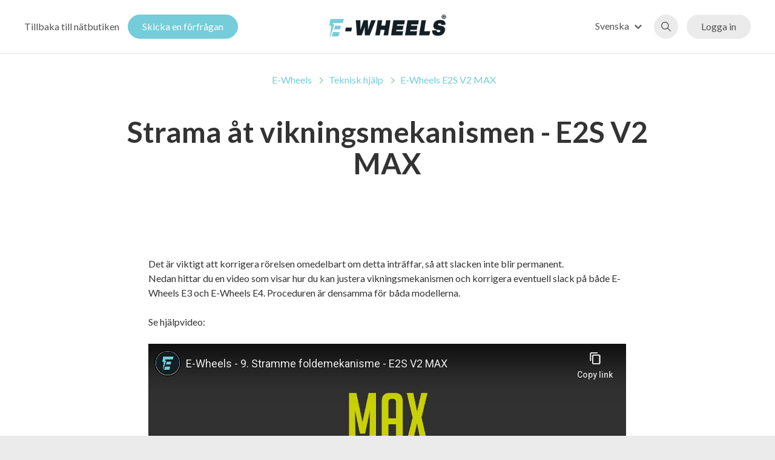

--- FILE ---
content_type: text/html; charset=utf-8
request_url: https://kundeservice.e-wheels.no/hc/sv/articles/360058956694-Strama-%C3%A5t-vikningsmekanismen-E2S-V2-MAX
body_size: 8631
content:
<!DOCTYPE html>
<html dir="ltr" lang="sv">
<head>
  <meta charset="utf-8" />
  <!-- v26823 -->


  <title>Strama åt vikningsmekanismen - E2S V2 MAX &ndash; E-Wheels</title>

  

  <meta name="description" content="Det är viktigt att korrigera rörelsen omedelbart om detta inträffar, så att slacken inte blir permanent.Nedan hittar du en video som..." /><meta property="og:image" content="https://kundeservice.e-wheels.no/hc/theming_assets/01HZP8YMYCCZ3XQ1K9XHT91B46" />
<meta property="og:type" content="website" />
<meta property="og:site_name" content="E-Wheels" />
<meta property="og:title" content="Strama åt vikningsmekanismen - E2S V2 MAX" />
<meta property="og:description" content="Det är viktigt att korrigera rörelsen omedelbart om detta inträffar, så att slacken inte blir permanent.Nedan hittar du en video som visar hur du kan justera vikningsmekanismen och korrigera eventu..." />
<meta property="og:url" content="https://kundeservice.e-wheels.no/hc/sv/articles/360058956694-Strama-%C3%A5t-vikningsmekanismen-E2S-V2-MAX" />
<link rel="canonical" href="https://kundeservice.e-wheels.no/hc/sv/articles/360058956694-Strama-%C3%A5t-vikningsmekanismen-E2S-V2-MAX">
<link rel="alternate" hreflang="en-gb" href="https://kundeservice.e-wheels.no/hc/en-gb/articles/360058956694-tightening-folding-mechanism-E2S-V2-MAX">
<link rel="alternate" hreflang="fr" href="https://kundeservice.e-wheels.no/hc/fr/articles/360058956694-Reserrer-le-m%C3%A9canisme-de-pliage-E2S-V2-MAX">
<link rel="alternate" hreflang="no" href="https://kundeservice.e-wheels.no/hc/no/articles/360058956694-Stramme-foldemekanisme-E2S-V2-MAX">
<link rel="alternate" hreflang="sv" href="https://kundeservice.e-wheels.no/hc/sv/articles/360058956694-Strama-%C3%A5t-vikningsmekanismen-E2S-V2-MAX">
<link rel="alternate" hreflang="x-default" href="https://kundeservice.e-wheels.no/hc/no/articles/360058956694-Stramme-foldemekanisme-E2S-V2-MAX">

  <link rel="stylesheet" href="//static.zdassets.com/hc/assets/application-f34d73e002337ab267a13449ad9d7955.css" media="all" id="stylesheet" />
  <link rel="stylesheet" type="text/css" href="/hc/theming_assets/10366335/360005799394/style.css?digest=23990712931863">

  <link rel="icon" type="image/x-icon" href="/hc/theming_assets/01HZP8YNKMZ04EAQJDVCG1BYSE">

    

  <script>
    window.themeVersion = '2.0.1';
    window.locale = "sv";
    window.darkMode = false;
    window.prefersColorScheme = false;

    document.documentElement.classList.add(window.darkMode ? 'ui-dark' : 'ui-light');
</script>

<meta name="viewport" content="width=device-width, initial-scale=1, shrink-to-fit=no">




    <link href="https://fonts.googleapis.com/css2?family=Lato:wght@100;300;400;700;900&display=swap" rel="stylesheet">










<script>
    if (window.MSInputMethodContext && document.documentMode) {
        document.write('<script src="https://cdn.jsdelivr.net/gh/nuxodin/ie11CustomProperties@4.1.0/ie11CustomProperties.min.js"><\x2fscript>');
        document.write('<script src="/hc/theming_assets/01HZP8YC74BS4KCVAQCNVRRCDC"><\x2fscript>');
    }
</script>


<link rel="stylesheet" href="https://use.fontawesome.com/releases/v5.4.2/css/all.css"/>
<link rel="stylesheet" href="/hc/theming_assets/01HZP8YD6W8SA06RV52FP415XQ"/>
<link rel="stylesheet" href="/hc/theming_assets/01HZP8YDCDM699EFNZCKJ33VRC"/>


<script src="https://cdn.jsdelivr.net/npm/jquery@3.5/dist/jquery.min.js"></script>
<script src="https://cdn.jsdelivr.net/npm/nanopop@2.0.0/lib/nanopop.min.js"></script>
<script src="/hc/theming_assets/01HZP8YCFMWH9Z9MPYD6YJ62MR"></script>



  
</head>
<body class="">
  
  
  

  
<svg class="is-hidden" xmlns="http://www.w3.org/2000/svg" xmlns:xlink="http://www.w3.org/1999/xlink">
    <symbol id="search" viewBox="0 0 16 16">
        <path d="M15.9023 14.9597L11.2545 10.3118C12.136 9.22342 12.6667 7.8398 12.6667 6.33336C12.6667 2.84116 9.82552 0 6.33333 0C2.84113 0 0 2.84116 0 6.33336C0 9.82555 2.84116 12.6667 6.33336 12.6667C7.8398 12.6667 9.22342 12.136 10.3118 11.2545L14.9597 15.9024C15.0899 16.0325 15.3009 16.0325 15.4311 15.9024L15.9024 15.4311C16.0325 15.3009 16.0325 15.0898 15.9023 14.9597ZM6.33336 11.3334C3.5762 11.3334 1.33335 9.09052 1.33335 6.33336C1.33335 3.57619 3.5762 1.33335 6.33336 1.33335C9.09052 1.33335 11.3334 3.57619 11.3334 6.33336C11.3334 9.09052 9.09052 11.3334 6.33336 11.3334Z" fill="currentColor"/>
    </symbol>

    <symbol id="arrow-bottom" viewBox="0 0 24 24">
        <path d="M12 12.071L8.17903 8.25001C7.76503 7.83601 7.09303 7.83601 6.67903 8.25001C6.26503 8.66401 6.26503 9.33601 6.67903 9.75001L11.293 14.364C11.684 14.755 12.317 14.755 12.707 14.364L17.321 9.75001C17.735 9.33601 17.735 8.66401 17.321 8.25001C16.907 7.83601 16.235 7.83601 15.821 8.25001L12 12.071Z" fill="currentColor"/>
    </symbol>
</svg>


<div class="is-mobile"></div>
<div class="is-tablet"></div>
<div class="is-desktop"></div>


<div class="layout  layout--style-filled">

    
    <div id="modal-menu" class="modal" data-plugin-modal='{"position": "right"}'>
        <div class="modal__content-scroll mobile-menu">
            <div class="mobile-menu__group">
                <a href="#modal-search" role="button" class="dropdown__menuitem" role="menuitem">
                    Sök
                </a>
                <a href="/hc/requests/new" class="dropdown__menuitem" role="menuitem">
                    Skicka en förfrågan
                </a>
            </div>

            <div class="mobile-menu__group">
                
                    <a class="dropdown__menuitem" role="menuitem" rel="nofollow" data-auth-action="signin" title="Öppnar en dialogruta" href="https://ewheels.zendesk.com/access?brand_id=360005799394&amp;return_to=https%3A%2F%2Fkundeservice.e-wheels.no%2Fhc%2Fsv%2Farticles%2F360058956694-Strama-%25C3%25A5t-vikningsmekanismen-E2S-V2-MAX">
                        Logga in
                    </a>
                
            </div>

            
                <div class="mobile-menu__group">
                    
                        <a href="/hc/change_language/en-gb?return_to=%2Fhc%2Fen-gb%2Farticles%2F360058956694-tightening-folding-mechanism-E2S-V2-MAX" dir="ltr" class="dropdown__menuitem" rel="nofollow" role="menuitem">
                            English (GB)
                        </a>
                    
                        <a href="/hc/change_language/fi?return_to=%2Fhc%2Ffi" dir="ltr" class="dropdown__menuitem" rel="nofollow" role="menuitem">
                            Suomi
                        </a>
                    
                        <a href="/hc/change_language/fr?return_to=%2Fhc%2Ffr%2Farticles%2F360058956694-Reserrer-le-m%25C3%25A9canisme-de-pliage-E2S-V2-MAX" dir="ltr" class="dropdown__menuitem" rel="nofollow" role="menuitem">
                            Français
                        </a>
                    
                        <a href="/hc/change_language/no?return_to=%2Fhc%2Fno%2Farticles%2F360058956694-Stramme-foldemekanisme-E2S-V2-MAX" dir="ltr" class="dropdown__menuitem" rel="nofollow" role="menuitem">
                            Norsk
                        </a>
                    
                </div>
            
        </div>
    </div>

    
    <div id="modal-search" class="modal" data-plugin-modal='{"position": "top"}'>
        <div class="container container--md modal-search">
            <h2 class="h1">
                
                    Hej, hur kan vi hjälpa dig? 
                
            </h2>
            <form role="search" class="search" data-search="" data-instant="true" autocomplete="off" action="/hc/sv/search" accept-charset="UTF-8" method="get"><input type="hidden" name="utf8" value="&#x2713;" autocomplete="off" /><input type="search" name="query" id="query" placeholder="hc-search_placeholder" autocomplete="off" aria-label="hc-search_placeholder" />
<input type="submit" name="commit" value="Sök" /></form>
            <div class="popular-searches is-hidden" data-plugin-popular-searches='{"linkClass": "btn btn--xs btn--gray"}'></div>
        </div>
    </div>

    <header class="header header--type-1 header--style-4 header--is-fixed">
        <div class="header__container" data-plugin-header>
            <div class="container">

                <div class="header__col">
                    
                    <a href="/hc" class="header__logo">
                        <img src="/hc/theming_assets/01HZP8YMYCCZ3XQ1K9XHT91B46" alt="Logo" class="header__logo-img">
                        <img src="/hc/theming_assets/01HZP8YN32F627JYY2G3R678W7" alt="Logo" class="header__logo-img-light">
                    </a>

                    

                    
                        <a href=""
                           class="header__link is-hidden--md-down"
                        >
                            
                                Tillbaka till nätbutiken
                            
                        </a>
                        <a href=""
                           class="btn btn--md btn--circle btn--light is-hidden--lg-up"
                        >
                            <i class="fas fa-shopping-cart"></i>
                        </a>
                    

                    
                    <a href="/hc/requests/new" class="btn btn--md btn--primary is-hidden--md-down header__request-left">
                        Skicka en förfrågan
                    </a>
                </div>

                <div class="header__col is-hidden--lg-up">
                    <a href="#modal-menu" class="btn btn--light btn--circle btn--md" role="button">
                        <span class="header__menu-icon"><span></span></span>
                    </a>
                </div>

                <div class="header__col is-hidden--md-down">

                    
                    
                        <div class="dropdown" data-plugin-dropdown>
                            <a class="header__link js-dropdown-open" tabindex="0" role="button" aria-label="Open">
                                <span>Svenska</span>
                                <svg width="24" height="24"><use xlink:href="#arrow-bottom"></use></svg>
                            </a>
                            <div class="dropdown__content dropdown__content--xs js-dropdown" role="menu" aria-hidden="true">
                                
                                    <a href="/hc/change_language/en-gb?return_to=%2Fhc%2Fen-gb%2Farticles%2F360058956694-tightening-folding-mechanism-E2S-V2-MAX" dir="ltr" class="dropdown__menuitem" rel="nofollow" role="menuitem">
                                        English (GB)
                                    </a>
                                
                                    <a href="/hc/change_language/fi?return_to=%2Fhc%2Ffi" dir="ltr" class="dropdown__menuitem" rel="nofollow" role="menuitem">
                                        Suomi
                                    </a>
                                
                                    <a href="/hc/change_language/fr?return_to=%2Fhc%2Ffr%2Farticles%2F360058956694-Reserrer-le-m%25C3%25A9canisme-de-pliage-E2S-V2-MAX" dir="ltr" class="dropdown__menuitem" rel="nofollow" role="menuitem">
                                        Français
                                    </a>
                                
                                    <a href="/hc/change_language/no?return_to=%2Fhc%2Fno%2Farticles%2F360058956694-Stramme-foldemekanisme-E2S-V2-MAX" dir="ltr" class="dropdown__menuitem" rel="nofollow" role="menuitem">
                                        Norsk
                                    </a>
                                
                            </div>
                        </div>
                    

                    
                    <a href="#modal-search" role="button" class="btn btn--light btn--circle btn--md header__search-btn">
                        <svg width="16" height="16"><use xlink:href="#search"></use></svg>
                    </a>

                    
                    <a href="/hc/requests/new" class="btn btn--md btn--primary is-hidden--md-down header__request-right">
                        Skicka en förfrågan
                    </a>

                    
                    
                        <a class="btn btn--md btn--light" rel="nofollow" data-auth-action="signin" title="Öppnar en dialogruta" role="button" href="https://ewheels.zendesk.com/access?brand_id=360005799394&amp;return_to=https%3A%2F%2Fkundeservice.e-wheels.no%2Fhc%2Fsv%2Farticles%2F360058956694-Strama-%25C3%25A5t-vikningsmekanismen-E2S-V2-MAX">
                            Logga in
                        </a>
                    
                </div>

            </div>
        </div>
    </header>


  <main role="main">
    
<div class="page-heading page-heading--type-2 page-heading--style-3"
     data-heading-style="3"
>
    <div class="welcome__bg welcome__bg--with-mask">
        <img class="welcome__bg-image is-hidden--ui-dark" alt="Strama åt vikningsmekanismen - E2S V2 MAX" data-plugin-article-load-image='{"bg": "/hc/theming_assets/01HZP8YNRWRDRGPT4R31X1FHT8"}'>
        <img class="welcome__bg-image is-hidden--ui-light" alt="Strama åt vikningsmekanismen - E2S V2 MAX" data-plugin-article-load-image='{"bg": "/hc/theming_assets/01HZP8YNZQS25G5MQKXR8K2H79"}'>
    </div>

    <div class="container">
        <div class="page-heading__breadcrumbs">
            <ol class="breadcrumbs">
  
    <li title="E-Wheels">
      
        <a href="/hc/sv">E-Wheels</a>
      
    </li>
  
    <li title="Teknisk hjälp">
      
        <a href="/hc/sv/categories/360004768974-Teknisk-hj%C3%A4lp">Teknisk hjälp</a>
      
    </li>
  
    <li title="E-Wheels E2S V2 MAX">
      
        <a href="/hc/sv/sections/360011121094-E-Wheels-E2S-V2-MAX">E-Wheels E2S V2 MAX</a>
      
    </li>
  
</ol>

        </div>

        <div class="page-heading__content">
            <div class="page-heading__content-left">
                <h1 class="h1 page-heading__title  ">Strama åt vikningsmekanismen - E2S V2 MAX</h1>
                
            </div>
            
        </div>

    </div>
</div>

<div class="container page-content">
    <div class="row page-content__article  page-content__article--small" data-article-container>
        

        
        <div class="col col--lg-up-8 offset--lg-up-2 page-content__center-col">
            <div class="markdown" itemprop="articleBody" data-article-body data-plugin-wysiwyg>
                <p>Det är viktigt att korrigera rörelsen omedelbart om detta inträffar, så att slacken inte blir permanent.<br>Nedan hittar du en video som visar hur du kan justera vikningsmekanismen och korrigera eventuell slack på både E-Wheels E3 och E-Wheels E4. Proceduren är densamma för båda modellerna.</p>
<p>Se hjälpvideo:</p>
<p><iframe src="//www.youtube-nocookie.com/embed/1ASpQVdZXwk" width="560" height="315" frameborder="0" allowfullscreen=""></iframe></p>
<p>Behöver du hjälp?</p>
<p>Kontakta oss!</p>
            </div>
        </div>

        
    </div>

    <div class="row">
        <div class="col--lg-up-8 offset--lg-up-2">
            <div class="page-content__box labels-box">
                <div class="row">

                    
                    
                        
                    

                    
                    
                        <div class="col page-content__box-col">
                            
  <ul class="share">
    <li>
      <a href="https://www.facebook.com/share.php?title=Strama+%C3%A5t+vikningsmekanismen+-+E2S+V2+MAX&u=https%3A%2F%2Fkundeservice.e-wheels.no%2Fhc%2Fsv%2Farticles%2F360058956694-Strama-%25C3%25A5t-vikningsmekanismen-E2S-V2-MAX" class="share-facebook" aria-label="Facebook">
        <svg xmlns="http://www.w3.org/2000/svg" width="12" height="12" focusable="false" viewBox="0 0 12 12" aria-label="Dela sidan på Facebook">
          <path fill="currentColor" d="M6 0a6 6 0 01.813 11.945V7.63h1.552l.244-1.585H6.812v-.867c0-.658.214-1.242.827-1.242h.985V2.55c-.173-.024-.538-.075-1.23-.075-1.444 0-2.29.767-2.29 2.513v1.055H3.618v1.585h1.484v4.304A6.001 6.001 0 016 0z"/>
        </svg>
      </a>
    </li>
    <li>
      <a href="https://twitter.com/share?lang=sv&text=Strama+%C3%A5t+vikningsmekanismen+-+E2S+V2+MAX&url=https%3A%2F%2Fkundeservice.e-wheels.no%2Fhc%2Fsv%2Farticles%2F360058956694-Strama-%25C3%25A5t-vikningsmekanismen-E2S-V2-MAX" class="share-twitter" aria-label="X Corp">
        <svg xmlns="http://www.w3.org/2000/svg" width="12" height="12" focusable="false" viewBox="0 0 12 12" aria-label="Dela denna sida på X Corp">
          <path fill="currentColor" d="M.0763914 0 3.60864 0 6.75369 4.49755 10.5303 0 11.6586 0 7.18498 5.11431 12 12 8.46775 12 5.18346 7.30333 1.12825 12 0 12 4.7531 6.6879z"/>
        </svg>
      </a>
    </li>
    <li>
      <a href="https://www.linkedin.com/shareArticle?mini=true&source=E-Wheels+Norge&title=Strama+%C3%A5t+vikningsmekanismen+-+E2S+V2+MAX&url=https%3A%2F%2Fkundeservice.e-wheels.no%2Fhc%2Fsv%2Farticles%2F360058956694-Strama-%25C3%25A5t-vikningsmekanismen-E2S-V2-MAX" class="share-linkedin" aria-label="LinkedIn">
        <svg xmlns="http://www.w3.org/2000/svg" width="12" height="12" focusable="false" viewBox="0 0 12 12" aria-label="Dela denna sida på LinkedIn">
          <path fill="currentColor" d="M10.8 0A1.2 1.2 0 0112 1.2v9.6a1.2 1.2 0 01-1.2 1.2H1.2A1.2 1.2 0 010 10.8V1.2A1.2 1.2 0 011.2 0h9.6zM8.09 4.356a1.87 1.87 0 00-1.598.792l-.085.133h-.024v-.783H4.676v5.727h1.778V7.392c0-.747.142-1.47 1.068-1.47.913 0 .925.854.925 1.518v2.785h1.778V7.084l-.005-.325c-.05-1.38-.456-2.403-2.13-2.403zm-4.531.142h-1.78v5.727h1.78V4.498zm-.89-2.846a1.032 1.032 0 100 2.064 1.032 1.032 0 000-2.064z"/>
        </svg>
      </a>
    </li>
  </ul>


                        </div>
                    

                </div>
            </div>

            
            

            
            
                <div class="page-content__box">
                    <div class="vote vote--style-2">
                        <div data-plugin-vote-progress>
                            
                          

                                <span class="is-hidden vote-count">0</span>
                                <span class="is-hidden vote-sum">0</span>

                                <h4 class="vote__heading vote__content">Var denna artikel till hjälp?</h4>

                                <div class="vote__controls">
                                    <button type="button" class="vote__btn vote__btn--down" data-auth-action="signin" aria-label="Denna artikel hjälpte inte" aria-pressed="false">Nej</button>
                                    <button type="button" class="vote__btn vote__btn--up" data-auth-action="signin" aria-label="Denna artikel hjälpte" aria-pressed="false">Ja</button>
                                </div>

                            
                        </div>

                    </div>

                </div>
            

            
            
                <div class="page-content__bordered-box">
                    <div class="row">

                        
                        

                        
                        
                            <div class="col--md-up-6 page-content__box-col">
                                
  <section class="related-articles">
    
      <h2 class="related-articles-title">Relaterade artiklar</h2>
    
    <ul>
      
        <li>
          <a href="/hc/sv/related/click?data=[base64]" rel="nofollow">Digital manual - E2S V2 MAX</a>
        </li>
      
        <li>
          <a href="/hc/sv/related/click?data=[base64]%3D--8bc5e8a073d45939ab274217c31c281808262794" rel="nofollow">Justera trumbromsen - E2S V2 MAX</a>
        </li>
      
        <li>
          <a href="/hc/sv/related/click?data=[base64]%3D%3D--2c41d024917d88f1fa1f7a11786da98c63e8afb2" rel="nofollow">Räta upp gaffel och styret - E2S V2</a>
        </li>
      
        <li>
          <a href="/hc/sv/related/click?data=[base64]%3D%3D--6eea2c0d83f66b30e63526164e76fbcac7f5bad0" rel="nofollow">Strama åt vikmekanismen  - E2S V2</a>
        </li>
      
        <li>
          <a href="/hc/sv/related/click?data=[base64]%3D--d93de27e322f5797aac9207c362af857b4cacf29" rel="nofollow">Strama åt vikmekanismen - E2S V2 PRO</a>
        </li>
      
    </ul>
  </section>


                            </div>
                        

                        
                        
                            <div class="col--md-up-6 page-content__box-col">
                                <section class="recent-articles">
                                    <h3>Artiklar i detta avsnitt</h3>
                                    <ul data-plugin-list-limit='{"limit": 5}'>
                                        
                                            <li><a href="/hc/sv/articles/360060153434-Digital-manual-E2S-V2-MAX">Digital manual - E2S V2 MAX</a></li>
                                        
                                            <li><a href="/hc/sv/articles/360058956694-Strama-%C3%A5t-vikningsmekanismen-E2S-V2-MAX">Strama åt vikningsmekanismen - E2S V2 MAX</a></li>
                                        
                                            <li><a href="/hc/sv/articles/360060782093-Justera-trumbromsen-E2S-V2-MAX">Justera trumbromsen - E2S V2 MAX</a></li>
                                        
                                            <li><a href="/hc/sv/articles/1500000467281-Byta-styre-E2S-V2-MAX">Byta styre - E2S V2 MAX</a></li>
                                        
                                            <li><a href="/hc/sv/articles/1500000467261-Byte-av-gas-och-eller-bromshandtag-E2S-V2-MAX">Byte av gas- och / eller bromshandtag - E2S V2 MAX</a></li>
                                        
                                            <li><a href="/hc/sv/articles/1500000477402-Byta-moderkort-och-eller-batteri-E2S-V2-MAX">Byta moderkort och / eller batteri - E2S V2 MAX</a></li>
                                        
                                            <li><a href="/hc/sv/articles/1500000467201-Byta-framsk%C3%A4rm-E2S-V2-MAX">Byta framskärm - E2S V2 MAX</a></li>
                                        
                                            <li><a href="/hc/sv/articles/360058956534-Byta-baksk%C3%A4rm-E2S-V2-MAX">Byta bakskärm - E2S V2 MAX</a></li>
                                        
                                            <li><a href="/hc/sv/articles/360060781993-Byte-av-d%C3%A4ck-och-eller-slang-E2S-V2-MAX">Byte av däck och / eller slang - E2S V2 MAX</a></li>
                                        
                                            <li><a href="/hc/sv/articles/360060781973-Byta-display-E2S-V2-MAX">Byta display - E2S V2 MAX</a></li>
                                        
                                    </ul>
                                </section>
                            </div>
                        

                    </div>
                </div>
            
        </div>
    </div>
</div>




  </main>

  
<footer id="footer" class="footer footer--style-3">

    <div class="container">

        <div class="footer__left-col">
            <p>©
                E-wheels Norge AS
            </p>

            <p>Powered by <a href="https://premiumplus.io" target="_blank">Premium Plus</a></p>


        </div>

        <div class="footer__right-col">

            
                <a id="footer-facebook" class="btn btn--md btn--circle" href="https://www.facebook.com/Ewheels.no" target="_blank">
                    <i class="fab fa-facebook-f"></i>
                </a>
            

            

            
                <a id="footer-youtube" class="btn btn--md btn--circle" href="https://www.youtube.com/channel/UCkBQcVPKHNA6JZqOAf7szkQ" target="_blank">
                    <i class="fab fa-youtube"></i>
                </a>
            

            

            
                <a id="footer-instagram" class="btn btn--md btn--circle" href="https://www.instagram.com/ewheels.no/" target="_blank">
                    <i class="fab fa-instagram"></i>
                </a>
            

        </div>
    </div>
    <div class="footer__powered-by-zendesk"></div>
</footer>

</div>



	<div class="is-hidden" data-plugin-translations>
        <div data-selector="input[type=search][name=query]" data-attr="placeholder">
            Skriv din fråga här... 
        </div>
        <div data-selector="#welcome img" data-attr="alt">
            Hej, hur kan vi hjälpa dig? 
        </div>
        <div data-selector="#helper-1" data-attr="href">
            
        </div>
        <div data-selector="#helper-1 img" data-attr="alt">
            
        </div>
        <div data-selector="#helper-2" data-attr="href">
            
        </div>
        <div data-selector="#helper-2 img" data-attr="alt">
            
        </div>
        <div data-selector="#helper-3" data-attr="href">
            
        </div>
        <div data-selector="#helper-3 img" data-attr="alt">
            
        </div>
        <div data-selector="#cta img" data-attr="alt">
            Kan du inte hitta vad du letar efter? 
        </div>
    </div>


<script>
    $(window).trigger('page:loaded');
</script>



  <!-- / -->

  
  <script src="//static.zdassets.com/hc/assets/sv.dbf29de0bc4054e60246.js"></script>
  

  <script type="text/javascript">
  /*

    Greetings sourcecode lurker!

    This is for internal Zendesk and legacy usage,
    we don't support or guarantee any of these values
    so please don't build stuff on top of them.

  */

  HelpCenter = {};
  HelpCenter.account = {"subdomain":"ewheels","environment":"production","name":"E-Wheels"};
  HelpCenter.user = {"identifier":"da39a3ee5e6b4b0d3255bfef95601890afd80709","email":null,"name":"","role":"anonymous","avatar_url":"https://assets.zendesk.com/hc/assets/default_avatar.png","is_admin":false,"organizations":[],"groups":[]};
  HelpCenter.internal = {"asset_url":"//static.zdassets.com/hc/assets/","web_widget_asset_composer_url":"https://static.zdassets.com/ekr/snippet.js","current_session":{"locale":"sv","csrf_token":null,"shared_csrf_token":null},"usage_tracking":{"event":"article_viewed","data":"[base64]--c69702672b823e39eb36db368741f9aa796d4147","url":"https://kundeservice.e-wheels.no/hc/activity"},"current_record_id":"360058956694","current_record_url":"/hc/sv/articles/360058956694-Strama-%C3%A5t-vikningsmekanismen-E2S-V2-MAX","current_record_title":"Strama åt vikningsmekanismen - E2S V2 MAX","current_text_direction":"ltr","current_brand_id":360005799394,"current_brand_name":"E-Wheels Norge","current_brand_url":"https://ewheels.zendesk.com","current_brand_active":true,"current_path":"/hc/sv/articles/360058956694-Strama-%C3%A5t-vikningsmekanismen-E2S-V2-MAX","show_autocomplete_breadcrumbs":true,"user_info_changing_enabled":false,"has_user_profiles_enabled":false,"has_end_user_attachments":true,"user_aliases_enabled":false,"has_anonymous_kb_voting":false,"has_multi_language_help_center":true,"show_at_mentions":false,"embeddables_config":{"embeddables_web_widget":false,"embeddables_help_center_auth_enabled":false,"embeddables_connect_ipms":false},"answer_bot_subdomain":"static","gather_plan_state":"subscribed","has_article_verification":true,"has_gather":true,"has_ckeditor":false,"has_community_enabled":false,"has_community_badges":true,"has_community_post_content_tagging":false,"has_gather_content_tags":true,"has_guide_content_tags":true,"has_user_segments":true,"has_answer_bot_web_form_enabled":false,"has_garden_modals":false,"theming_cookie_key":"hc-da39a3ee5e6b4b0d3255bfef95601890afd80709-2-preview","is_preview":false,"has_search_settings_in_plan":true,"theming_api_version":2,"theming_settings":{"translations_enable":true,"logo":"/hc/theming_assets/01HZP8YMYCCZ3XQ1K9XHT91B46","logo_light":"/hc/theming_assets/01HZP8YN32F627JYY2G3R678W7","logo_height":"40px","favicon":"/hc/theming_assets/01HZP8YNKMZ04EAQJDVCG1BYSE","primary_color":"rgba(116, 205, 216, 1)","secondary_color":"rgba(116, 205, 216, 1)","primary_bg_color":"#FFFFFF","secondary_bg_color":"rgba(235, 235, 235, 1)","primary_text_color":"rgba(51, 51, 51, 1)","secondary_text_color":"rgba(83, 83, 83, 1)","link_color":"rgba(116, 205, 216, 1)","border_color":"rgba(23, 171, 63, 0.4)","info_color":"#1863BC","success_color":"#67C30B","warning_color":"#F1D52F","danger_color":"#e64545","dark_mode":false,"prefers_color_scheme":false,"primary_color_dark":"rgba(23, 171, 63, 1)","secondary_color_dark":"rgba(23, 171, 63, 1)","primary_bg_color_dark":"#000C20","secondary_bg_color_dark":"#182233","primary_text_color_dark":"#FFFFFF","secondary_text_color_dark":"#8290A8","link_color_dark":"rgba(23, 171, 63, 1)","border_color_dark":"#242f42","info_color_dark":"rgba(23, 171, 63, 1)","success_color_dark":"#67C30B","warning_color_dark":"#F1D52F","danger_color_dark":"#e64545","text_font_family":"'Lato', sans-serif","heading_font_family":"'Lato', sans-serif","text_font_size":"16px","heading_1_font_size":"48px","heading_2_font_size":"32px","heading_3_font_size":"24px","heading_4_font_size":"20px","layout_in_container":false,"layout_style":"filled","border_radius_base":"16px","border_radius_button":"50px","header_type":"1","header_style":"4","header_is_fixed":true,"header_link_type":"custom","header_link_text":"hc-back_to_website","header_link_url":"{{dc.hc-back_to_website_link}}","welcome_type":"1","welcome_style":"1","welcome_size":"large","welcome_bg":"/hc/theming_assets/01HZP8YNRWRDRGPT4R31X1FHT8","welcome_bg_dark":"/hc/theming_assets/01HZP8YNZQS25G5MQKXR8K2H79","welcome_image":"/hc/theming_assets/01HZP8YP3JH4DFJNY86PTGEXAG","welcome_image_dark":"/hc/theming_assets/01HZP8YP7SEF0NYFEENV8NPP7A","welcome_mask_enable":true,"welcome_title":"hc-welcome_title","search_placeholder":"hc-search_placeholder","helpers_enable":false,"helpers_type":"2","helpers_style":"1","helper_1_enable":true,"helper_1_icon":"/hc/theming_assets/01HZP8YPBG1EF5110Q3J7YRSMR","helper_1_icon_2":"/hc/theming_assets/01HZP8YPFTPNCFSSX7SPH0WG36","helper_1_title":"FAQ","helper_1_description":"Spørsmål? Finn s","helper_1_url":"#","helper_2_enable":true,"helper_2_icon":"/hc/theming_assets/01HZP8YPK6QW9VRDAST4BAQXKY","helper_2_icon_2":"/hc/theming_assets/01HZP8YPSEMJPX53SWWVCY61RP","helper_2_title":"Guides","helper_2_description":"Need help? We have you covered.","helper_2_url":"#","helper_3_enable":true,"helper_3_icon":"/hc/theming_assets/01HZP8YPWYKRRFP55F6C2CDQSM","helper_3_icon_2":"/hc/theming_assets/01HZP8YQ2J5H9DH1R6PGSM38T7","helper_3_title":"Submit a request","helper_3_description":"Contact us through a specially prepared form.","helper_3_url":"/hc/requests/new","category_blocks_enable":true,"category_blocks_type":"1","knowledge_enable":false,"knowledge_type":"1","promoted_enable":true,"promoted_type":"1","activity_enable":true,"activity_type":"2","cta_enable":true,"cta_type":"1","cta_style":"1","cta_bg":"/hc/theming_assets/01HZP8YQ7QC5NK4F5QQA911D7Y","cta_bg_dark":"/hc/theming_assets/01HZP8YQDK6REQ1K022XCJ4NRY","cta_image":"/hc/theming_assets/01HZP8YQJ9DJV1B7AT1Y4TDZTJ","cta_image_dark":"/hc/theming_assets/01HZP8YQPXTWCBEP3C7HKSXWHQ","cta_mask_enable":true,"cta_title":"hc-cta_title","cta_subtitle":"hc-cta_subtitle","footer_style":"3","footer_copyright":"E-wheels Norge AS","footer_facebook_enable":true,"footer_facebook_url":"www.facebook.com/Ewheels.no","footer_twitter_enable":false,"footer_twitter_url":"https://twitter.com","footer_youtube_enable":true,"footer_youtube_url":"https://www.youtube.com/channel/UCkBQcVPKHNA6JZqOAf7szkQ","footer_linkedin_enable":false,"footer_linkedin_url":"https://linkedin.com","footer_instagram_enable":true,"footer_instagram_url":"https://www.instagram.com/ewheels.no/","page_heading_type":"2","page_heading_style":"3","error_image":"/hc/theming_assets/01HZP8YQWFX3716A7ZBN30VN0E","section_blocks_type":"3","article_blocks_type":"1","article_content_size":"small","labels_enable":true,"share_enable":true,"vote_enable":true,"vote_style":"2","article_lists":"related_section","comments_enable":false},"has_pci_credit_card_custom_field":true,"help_center_restricted":false,"is_assuming_someone_else":false,"flash_messages":[],"user_photo_editing_enabled":true,"user_preferred_locale":"en-gb","base_locale":"sv","login_url":"https://ewheels.zendesk.com/access?brand_id=360005799394\u0026return_to=https%3A%2F%2Fkundeservice.e-wheels.no%2Fhc%2Fsv%2Farticles%2F360058956694-Strama-%25C3%25A5t-vikningsmekanismen-E2S-V2-MAX","has_alternate_templates":true,"has_custom_statuses_enabled":true,"has_hc_generative_answers_setting_enabled":true,"has_generative_search_with_zgpt_enabled":false,"has_suggested_initial_questions_enabled":false,"has_guide_service_catalog":true,"has_service_catalog_search_poc":false,"has_service_catalog_itam":false,"has_csat_reverse_2_scale_in_mobile":false,"has_knowledge_navigation":false,"has_unified_navigation":false,"has_csat_bet365_branding":false,"version":"v26823","dev_mode":false};
</script>

  
  
  <script src="//static.zdassets.com/hc/assets/hc_enduser-2a5c7d395cc5df83aeb04ab184a4dcef.js"></script>
  <script type="text/javascript" src="/hc/theming_assets/10366335/360005799394/script.js?digest=23990712931863"></script>
  
</body>
</html>

--- FILE ---
content_type: text/html; charset=utf-8
request_url: https://www.youtube-nocookie.com/embed/1ASpQVdZXwk
body_size: 45322
content:
<!DOCTYPE html><html lang="en" dir="ltr" data-cast-api-enabled="true"><head><meta name="viewport" content="width=device-width, initial-scale=1"><script nonce="jnjBEe4m260PRvh34WcQ5A">if ('undefined' == typeof Symbol || 'undefined' == typeof Symbol.iterator) {delete Array.prototype.entries;}</script><style name="www-roboto" nonce="eAKA4cjcXfQZ2gHPQu6O7A">@font-face{font-family:'Roboto';font-style:normal;font-weight:400;font-stretch:100%;src:url(//fonts.gstatic.com/s/roboto/v48/KFO7CnqEu92Fr1ME7kSn66aGLdTylUAMa3GUBHMdazTgWw.woff2)format('woff2');unicode-range:U+0460-052F,U+1C80-1C8A,U+20B4,U+2DE0-2DFF,U+A640-A69F,U+FE2E-FE2F;}@font-face{font-family:'Roboto';font-style:normal;font-weight:400;font-stretch:100%;src:url(//fonts.gstatic.com/s/roboto/v48/KFO7CnqEu92Fr1ME7kSn66aGLdTylUAMa3iUBHMdazTgWw.woff2)format('woff2');unicode-range:U+0301,U+0400-045F,U+0490-0491,U+04B0-04B1,U+2116;}@font-face{font-family:'Roboto';font-style:normal;font-weight:400;font-stretch:100%;src:url(//fonts.gstatic.com/s/roboto/v48/KFO7CnqEu92Fr1ME7kSn66aGLdTylUAMa3CUBHMdazTgWw.woff2)format('woff2');unicode-range:U+1F00-1FFF;}@font-face{font-family:'Roboto';font-style:normal;font-weight:400;font-stretch:100%;src:url(//fonts.gstatic.com/s/roboto/v48/KFO7CnqEu92Fr1ME7kSn66aGLdTylUAMa3-UBHMdazTgWw.woff2)format('woff2');unicode-range:U+0370-0377,U+037A-037F,U+0384-038A,U+038C,U+038E-03A1,U+03A3-03FF;}@font-face{font-family:'Roboto';font-style:normal;font-weight:400;font-stretch:100%;src:url(//fonts.gstatic.com/s/roboto/v48/KFO7CnqEu92Fr1ME7kSn66aGLdTylUAMawCUBHMdazTgWw.woff2)format('woff2');unicode-range:U+0302-0303,U+0305,U+0307-0308,U+0310,U+0312,U+0315,U+031A,U+0326-0327,U+032C,U+032F-0330,U+0332-0333,U+0338,U+033A,U+0346,U+034D,U+0391-03A1,U+03A3-03A9,U+03B1-03C9,U+03D1,U+03D5-03D6,U+03F0-03F1,U+03F4-03F5,U+2016-2017,U+2034-2038,U+203C,U+2040,U+2043,U+2047,U+2050,U+2057,U+205F,U+2070-2071,U+2074-208E,U+2090-209C,U+20D0-20DC,U+20E1,U+20E5-20EF,U+2100-2112,U+2114-2115,U+2117-2121,U+2123-214F,U+2190,U+2192,U+2194-21AE,U+21B0-21E5,U+21F1-21F2,U+21F4-2211,U+2213-2214,U+2216-22FF,U+2308-230B,U+2310,U+2319,U+231C-2321,U+2336-237A,U+237C,U+2395,U+239B-23B7,U+23D0,U+23DC-23E1,U+2474-2475,U+25AF,U+25B3,U+25B7,U+25BD,U+25C1,U+25CA,U+25CC,U+25FB,U+266D-266F,U+27C0-27FF,U+2900-2AFF,U+2B0E-2B11,U+2B30-2B4C,U+2BFE,U+3030,U+FF5B,U+FF5D,U+1D400-1D7FF,U+1EE00-1EEFF;}@font-face{font-family:'Roboto';font-style:normal;font-weight:400;font-stretch:100%;src:url(//fonts.gstatic.com/s/roboto/v48/KFO7CnqEu92Fr1ME7kSn66aGLdTylUAMaxKUBHMdazTgWw.woff2)format('woff2');unicode-range:U+0001-000C,U+000E-001F,U+007F-009F,U+20DD-20E0,U+20E2-20E4,U+2150-218F,U+2190,U+2192,U+2194-2199,U+21AF,U+21E6-21F0,U+21F3,U+2218-2219,U+2299,U+22C4-22C6,U+2300-243F,U+2440-244A,U+2460-24FF,U+25A0-27BF,U+2800-28FF,U+2921-2922,U+2981,U+29BF,U+29EB,U+2B00-2BFF,U+4DC0-4DFF,U+FFF9-FFFB,U+10140-1018E,U+10190-1019C,U+101A0,U+101D0-101FD,U+102E0-102FB,U+10E60-10E7E,U+1D2C0-1D2D3,U+1D2E0-1D37F,U+1F000-1F0FF,U+1F100-1F1AD,U+1F1E6-1F1FF,U+1F30D-1F30F,U+1F315,U+1F31C,U+1F31E,U+1F320-1F32C,U+1F336,U+1F378,U+1F37D,U+1F382,U+1F393-1F39F,U+1F3A7-1F3A8,U+1F3AC-1F3AF,U+1F3C2,U+1F3C4-1F3C6,U+1F3CA-1F3CE,U+1F3D4-1F3E0,U+1F3ED,U+1F3F1-1F3F3,U+1F3F5-1F3F7,U+1F408,U+1F415,U+1F41F,U+1F426,U+1F43F,U+1F441-1F442,U+1F444,U+1F446-1F449,U+1F44C-1F44E,U+1F453,U+1F46A,U+1F47D,U+1F4A3,U+1F4B0,U+1F4B3,U+1F4B9,U+1F4BB,U+1F4BF,U+1F4C8-1F4CB,U+1F4D6,U+1F4DA,U+1F4DF,U+1F4E3-1F4E6,U+1F4EA-1F4ED,U+1F4F7,U+1F4F9-1F4FB,U+1F4FD-1F4FE,U+1F503,U+1F507-1F50B,U+1F50D,U+1F512-1F513,U+1F53E-1F54A,U+1F54F-1F5FA,U+1F610,U+1F650-1F67F,U+1F687,U+1F68D,U+1F691,U+1F694,U+1F698,U+1F6AD,U+1F6B2,U+1F6B9-1F6BA,U+1F6BC,U+1F6C6-1F6CF,U+1F6D3-1F6D7,U+1F6E0-1F6EA,U+1F6F0-1F6F3,U+1F6F7-1F6FC,U+1F700-1F7FF,U+1F800-1F80B,U+1F810-1F847,U+1F850-1F859,U+1F860-1F887,U+1F890-1F8AD,U+1F8B0-1F8BB,U+1F8C0-1F8C1,U+1F900-1F90B,U+1F93B,U+1F946,U+1F984,U+1F996,U+1F9E9,U+1FA00-1FA6F,U+1FA70-1FA7C,U+1FA80-1FA89,U+1FA8F-1FAC6,U+1FACE-1FADC,U+1FADF-1FAE9,U+1FAF0-1FAF8,U+1FB00-1FBFF;}@font-face{font-family:'Roboto';font-style:normal;font-weight:400;font-stretch:100%;src:url(//fonts.gstatic.com/s/roboto/v48/KFO7CnqEu92Fr1ME7kSn66aGLdTylUAMa3OUBHMdazTgWw.woff2)format('woff2');unicode-range:U+0102-0103,U+0110-0111,U+0128-0129,U+0168-0169,U+01A0-01A1,U+01AF-01B0,U+0300-0301,U+0303-0304,U+0308-0309,U+0323,U+0329,U+1EA0-1EF9,U+20AB;}@font-face{font-family:'Roboto';font-style:normal;font-weight:400;font-stretch:100%;src:url(//fonts.gstatic.com/s/roboto/v48/KFO7CnqEu92Fr1ME7kSn66aGLdTylUAMa3KUBHMdazTgWw.woff2)format('woff2');unicode-range:U+0100-02BA,U+02BD-02C5,U+02C7-02CC,U+02CE-02D7,U+02DD-02FF,U+0304,U+0308,U+0329,U+1D00-1DBF,U+1E00-1E9F,U+1EF2-1EFF,U+2020,U+20A0-20AB,U+20AD-20C0,U+2113,U+2C60-2C7F,U+A720-A7FF;}@font-face{font-family:'Roboto';font-style:normal;font-weight:400;font-stretch:100%;src:url(//fonts.gstatic.com/s/roboto/v48/KFO7CnqEu92Fr1ME7kSn66aGLdTylUAMa3yUBHMdazQ.woff2)format('woff2');unicode-range:U+0000-00FF,U+0131,U+0152-0153,U+02BB-02BC,U+02C6,U+02DA,U+02DC,U+0304,U+0308,U+0329,U+2000-206F,U+20AC,U+2122,U+2191,U+2193,U+2212,U+2215,U+FEFF,U+FFFD;}@font-face{font-family:'Roboto';font-style:normal;font-weight:500;font-stretch:100%;src:url(//fonts.gstatic.com/s/roboto/v48/KFO7CnqEu92Fr1ME7kSn66aGLdTylUAMa3GUBHMdazTgWw.woff2)format('woff2');unicode-range:U+0460-052F,U+1C80-1C8A,U+20B4,U+2DE0-2DFF,U+A640-A69F,U+FE2E-FE2F;}@font-face{font-family:'Roboto';font-style:normal;font-weight:500;font-stretch:100%;src:url(//fonts.gstatic.com/s/roboto/v48/KFO7CnqEu92Fr1ME7kSn66aGLdTylUAMa3iUBHMdazTgWw.woff2)format('woff2');unicode-range:U+0301,U+0400-045F,U+0490-0491,U+04B0-04B1,U+2116;}@font-face{font-family:'Roboto';font-style:normal;font-weight:500;font-stretch:100%;src:url(//fonts.gstatic.com/s/roboto/v48/KFO7CnqEu92Fr1ME7kSn66aGLdTylUAMa3CUBHMdazTgWw.woff2)format('woff2');unicode-range:U+1F00-1FFF;}@font-face{font-family:'Roboto';font-style:normal;font-weight:500;font-stretch:100%;src:url(//fonts.gstatic.com/s/roboto/v48/KFO7CnqEu92Fr1ME7kSn66aGLdTylUAMa3-UBHMdazTgWw.woff2)format('woff2');unicode-range:U+0370-0377,U+037A-037F,U+0384-038A,U+038C,U+038E-03A1,U+03A3-03FF;}@font-face{font-family:'Roboto';font-style:normal;font-weight:500;font-stretch:100%;src:url(//fonts.gstatic.com/s/roboto/v48/KFO7CnqEu92Fr1ME7kSn66aGLdTylUAMawCUBHMdazTgWw.woff2)format('woff2');unicode-range:U+0302-0303,U+0305,U+0307-0308,U+0310,U+0312,U+0315,U+031A,U+0326-0327,U+032C,U+032F-0330,U+0332-0333,U+0338,U+033A,U+0346,U+034D,U+0391-03A1,U+03A3-03A9,U+03B1-03C9,U+03D1,U+03D5-03D6,U+03F0-03F1,U+03F4-03F5,U+2016-2017,U+2034-2038,U+203C,U+2040,U+2043,U+2047,U+2050,U+2057,U+205F,U+2070-2071,U+2074-208E,U+2090-209C,U+20D0-20DC,U+20E1,U+20E5-20EF,U+2100-2112,U+2114-2115,U+2117-2121,U+2123-214F,U+2190,U+2192,U+2194-21AE,U+21B0-21E5,U+21F1-21F2,U+21F4-2211,U+2213-2214,U+2216-22FF,U+2308-230B,U+2310,U+2319,U+231C-2321,U+2336-237A,U+237C,U+2395,U+239B-23B7,U+23D0,U+23DC-23E1,U+2474-2475,U+25AF,U+25B3,U+25B7,U+25BD,U+25C1,U+25CA,U+25CC,U+25FB,U+266D-266F,U+27C0-27FF,U+2900-2AFF,U+2B0E-2B11,U+2B30-2B4C,U+2BFE,U+3030,U+FF5B,U+FF5D,U+1D400-1D7FF,U+1EE00-1EEFF;}@font-face{font-family:'Roboto';font-style:normal;font-weight:500;font-stretch:100%;src:url(//fonts.gstatic.com/s/roboto/v48/KFO7CnqEu92Fr1ME7kSn66aGLdTylUAMaxKUBHMdazTgWw.woff2)format('woff2');unicode-range:U+0001-000C,U+000E-001F,U+007F-009F,U+20DD-20E0,U+20E2-20E4,U+2150-218F,U+2190,U+2192,U+2194-2199,U+21AF,U+21E6-21F0,U+21F3,U+2218-2219,U+2299,U+22C4-22C6,U+2300-243F,U+2440-244A,U+2460-24FF,U+25A0-27BF,U+2800-28FF,U+2921-2922,U+2981,U+29BF,U+29EB,U+2B00-2BFF,U+4DC0-4DFF,U+FFF9-FFFB,U+10140-1018E,U+10190-1019C,U+101A0,U+101D0-101FD,U+102E0-102FB,U+10E60-10E7E,U+1D2C0-1D2D3,U+1D2E0-1D37F,U+1F000-1F0FF,U+1F100-1F1AD,U+1F1E6-1F1FF,U+1F30D-1F30F,U+1F315,U+1F31C,U+1F31E,U+1F320-1F32C,U+1F336,U+1F378,U+1F37D,U+1F382,U+1F393-1F39F,U+1F3A7-1F3A8,U+1F3AC-1F3AF,U+1F3C2,U+1F3C4-1F3C6,U+1F3CA-1F3CE,U+1F3D4-1F3E0,U+1F3ED,U+1F3F1-1F3F3,U+1F3F5-1F3F7,U+1F408,U+1F415,U+1F41F,U+1F426,U+1F43F,U+1F441-1F442,U+1F444,U+1F446-1F449,U+1F44C-1F44E,U+1F453,U+1F46A,U+1F47D,U+1F4A3,U+1F4B0,U+1F4B3,U+1F4B9,U+1F4BB,U+1F4BF,U+1F4C8-1F4CB,U+1F4D6,U+1F4DA,U+1F4DF,U+1F4E3-1F4E6,U+1F4EA-1F4ED,U+1F4F7,U+1F4F9-1F4FB,U+1F4FD-1F4FE,U+1F503,U+1F507-1F50B,U+1F50D,U+1F512-1F513,U+1F53E-1F54A,U+1F54F-1F5FA,U+1F610,U+1F650-1F67F,U+1F687,U+1F68D,U+1F691,U+1F694,U+1F698,U+1F6AD,U+1F6B2,U+1F6B9-1F6BA,U+1F6BC,U+1F6C6-1F6CF,U+1F6D3-1F6D7,U+1F6E0-1F6EA,U+1F6F0-1F6F3,U+1F6F7-1F6FC,U+1F700-1F7FF,U+1F800-1F80B,U+1F810-1F847,U+1F850-1F859,U+1F860-1F887,U+1F890-1F8AD,U+1F8B0-1F8BB,U+1F8C0-1F8C1,U+1F900-1F90B,U+1F93B,U+1F946,U+1F984,U+1F996,U+1F9E9,U+1FA00-1FA6F,U+1FA70-1FA7C,U+1FA80-1FA89,U+1FA8F-1FAC6,U+1FACE-1FADC,U+1FADF-1FAE9,U+1FAF0-1FAF8,U+1FB00-1FBFF;}@font-face{font-family:'Roboto';font-style:normal;font-weight:500;font-stretch:100%;src:url(//fonts.gstatic.com/s/roboto/v48/KFO7CnqEu92Fr1ME7kSn66aGLdTylUAMa3OUBHMdazTgWw.woff2)format('woff2');unicode-range:U+0102-0103,U+0110-0111,U+0128-0129,U+0168-0169,U+01A0-01A1,U+01AF-01B0,U+0300-0301,U+0303-0304,U+0308-0309,U+0323,U+0329,U+1EA0-1EF9,U+20AB;}@font-face{font-family:'Roboto';font-style:normal;font-weight:500;font-stretch:100%;src:url(//fonts.gstatic.com/s/roboto/v48/KFO7CnqEu92Fr1ME7kSn66aGLdTylUAMa3KUBHMdazTgWw.woff2)format('woff2');unicode-range:U+0100-02BA,U+02BD-02C5,U+02C7-02CC,U+02CE-02D7,U+02DD-02FF,U+0304,U+0308,U+0329,U+1D00-1DBF,U+1E00-1E9F,U+1EF2-1EFF,U+2020,U+20A0-20AB,U+20AD-20C0,U+2113,U+2C60-2C7F,U+A720-A7FF;}@font-face{font-family:'Roboto';font-style:normal;font-weight:500;font-stretch:100%;src:url(//fonts.gstatic.com/s/roboto/v48/KFO7CnqEu92Fr1ME7kSn66aGLdTylUAMa3yUBHMdazQ.woff2)format('woff2');unicode-range:U+0000-00FF,U+0131,U+0152-0153,U+02BB-02BC,U+02C6,U+02DA,U+02DC,U+0304,U+0308,U+0329,U+2000-206F,U+20AC,U+2122,U+2191,U+2193,U+2212,U+2215,U+FEFF,U+FFFD;}</style><script name="www-roboto" nonce="jnjBEe4m260PRvh34WcQ5A">if (document.fonts && document.fonts.load) {document.fonts.load("400 10pt Roboto", "E"); document.fonts.load("500 10pt Roboto", "E");}</script><link rel="stylesheet" href="/s/player/b95b0e7a/www-player.css" name="www-player" nonce="eAKA4cjcXfQZ2gHPQu6O7A"><style nonce="eAKA4cjcXfQZ2gHPQu6O7A">html {overflow: hidden;}body {font: 12px Roboto, Arial, sans-serif; background-color: #000; color: #fff; height: 100%; width: 100%; overflow: hidden; position: absolute; margin: 0; padding: 0;}#player {width: 100%; height: 100%;}h1 {text-align: center; color: #fff;}h3 {margin-top: 6px; margin-bottom: 3px;}.player-unavailable {position: absolute; top: 0; left: 0; right: 0; bottom: 0; padding: 25px; font-size: 13px; background: url(/img/meh7.png) 50% 65% no-repeat;}.player-unavailable .message {text-align: left; margin: 0 -5px 15px; padding: 0 5px 14px; border-bottom: 1px solid #888; font-size: 19px; font-weight: normal;}.player-unavailable a {color: #167ac6; text-decoration: none;}</style><script nonce="jnjBEe4m260PRvh34WcQ5A">var ytcsi={gt:function(n){n=(n||"")+"data_";return ytcsi[n]||(ytcsi[n]={tick:{},info:{},gel:{preLoggedGelInfos:[]}})},now:window.performance&&window.performance.timing&&window.performance.now&&window.performance.timing.navigationStart?function(){return window.performance.timing.navigationStart+window.performance.now()}:function(){return(new Date).getTime()},tick:function(l,t,n){var ticks=ytcsi.gt(n).tick;var v=t||ytcsi.now();if(ticks[l]){ticks["_"+l]=ticks["_"+l]||[ticks[l]];ticks["_"+l].push(v)}ticks[l]=
v},info:function(k,v,n){ytcsi.gt(n).info[k]=v},infoGel:function(p,n){ytcsi.gt(n).gel.preLoggedGelInfos.push(p)},setStart:function(t,n){ytcsi.tick("_start",t,n)}};
(function(w,d){function isGecko(){if(!w.navigator)return false;try{if(w.navigator.userAgentData&&w.navigator.userAgentData.brands&&w.navigator.userAgentData.brands.length){var brands=w.navigator.userAgentData.brands;var i=0;for(;i<brands.length;i++)if(brands[i]&&brands[i].brand==="Firefox")return true;return false}}catch(e){setTimeout(function(){throw e;})}if(!w.navigator.userAgent)return false;var ua=w.navigator.userAgent;return ua.indexOf("Gecko")>0&&ua.toLowerCase().indexOf("webkit")<0&&ua.indexOf("Edge")<
0&&ua.indexOf("Trident")<0&&ua.indexOf("MSIE")<0}ytcsi.setStart(w.performance?w.performance.timing.responseStart:null);var isPrerender=(d.visibilityState||d.webkitVisibilityState)=="prerender";var vName=!d.visibilityState&&d.webkitVisibilityState?"webkitvisibilitychange":"visibilitychange";if(isPrerender){var startTick=function(){ytcsi.setStart();d.removeEventListener(vName,startTick)};d.addEventListener(vName,startTick,false)}if(d.addEventListener)d.addEventListener(vName,function(){ytcsi.tick("vc")},
false);if(isGecko()){var isHidden=(d.visibilityState||d.webkitVisibilityState)=="hidden";if(isHidden)ytcsi.tick("vc")}var slt=function(el,t){setTimeout(function(){var n=ytcsi.now();el.loadTime=n;if(el.slt)el.slt()},t)};w.__ytRIL=function(el){if(!el.getAttribute("data-thumb"))if(w.requestAnimationFrame)w.requestAnimationFrame(function(){slt(el,0)});else slt(el,16)}})(window,document);
</script><script nonce="jnjBEe4m260PRvh34WcQ5A">var ytcfg={d:function(){return window.yt&&yt.config_||ytcfg.data_||(ytcfg.data_={})},get:function(k,o){return k in ytcfg.d()?ytcfg.d()[k]:o},set:function(){var a=arguments;if(a.length>1)ytcfg.d()[a[0]]=a[1];else{var k;for(k in a[0])ytcfg.d()[k]=a[0][k]}}};
ytcfg.set({"CLIENT_CANARY_STATE":"none","DEVICE":"cbr\u003dChrome\u0026cbrand\u003dapple\u0026cbrver\u003d131.0.0.0\u0026ceng\u003dWebKit\u0026cengver\u003d537.36\u0026cos\u003dMacintosh\u0026cosver\u003d10_15_7\u0026cplatform\u003dDESKTOP","EVENT_ID":"rWBraau5IriDlu8PpOmKuQI","EXPERIMENT_FLAGS":{"ab_det_apb_b":true,"ab_det_apm":true,"ab_det_el_h":true,"ab_det_em_inj":true,"ab_l_sig_st":true,"ab_l_sig_st_e":true,"action_companion_center_align_description":true,"allow_skip_networkless":true,"always_send_and_write":true,"att_web_record_metrics":true,"attmusi":true,"c3_enable_button_impression_logging":true,"c3_watch_page_component":true,"cancel_pending_navs":true,"clean_up_manual_attribution_header":true,"config_age_report_killswitch":true,"cow_optimize_idom_compat":true,"csi_config_handling_infra":true,"csi_on_gel":true,"delhi_mweb_colorful_sd":true,"delhi_mweb_colorful_sd_v2":true,"deprecate_csi_has_info":true,"deprecate_pair_servlet_enabled":true,"desktop_sparkles_light_cta_button":true,"disable_cached_masthead_data":true,"disable_child_node_auto_formatted_strings":true,"disable_enf_isd":true,"disable_log_to_visitor_layer":true,"disable_pacf_logging_for_memory_limited_tv":true,"embeds_enable_eid_enforcement_for_youtube":true,"embeds_enable_info_panel_dismissal":true,"embeds_enable_pfp_always_unbranded":true,"embeds_muted_autoplay_sound_fix":true,"embeds_serve_es6_client":true,"embeds_web_nwl_disable_nocookie":true,"embeds_web_updated_shorts_definition_fix":true,"enable_active_view_display_ad_renderer_web_home":true,"enable_ad_disclosure_banner_a11y_fix":true,"enable_chips_shelf_view_model_fully_reactive":true,"enable_client_creator_goal_ticker_bar_revamp":true,"enable_client_only_wiz_direct_reactions":true,"enable_client_sli_logging":true,"enable_client_streamz_web":true,"enable_client_ve_spec":true,"enable_cloud_save_error_popup_after_retry":true,"enable_cookie_reissue_iframe":true,"enable_dai_sdf_h5_preroll":true,"enable_datasync_id_header_in_web_vss_pings":true,"enable_default_mono_cta_migration_web_client":true,"enable_dma_post_enforcement":true,"enable_docked_chat_messages":true,"enable_entity_store_from_dependency_injection":true,"enable_inline_muted_playback_on_web_search":true,"enable_inline_muted_playback_on_web_search_for_vdc":true,"enable_inline_muted_playback_on_web_search_for_vdcb":true,"enable_is_mini_app_page_active_bugfix":true,"enable_live_overlay_feed_in_live_chat":true,"enable_logging_first_user_action_after_game_ready":true,"enable_ltc_param_fetch_from_innertube":true,"enable_masthead_mweb_padding_fix":true,"enable_menu_renderer_button_in_mweb_hclr":true,"enable_mini_app_command_handler_mweb_fix":true,"enable_mini_app_iframe_loaded_logging":true,"enable_mini_guide_downloads_item":true,"enable_mixed_direction_formatted_strings":true,"enable_mweb_livestream_ui_update":true,"enable_mweb_new_caption_language_picker":true,"enable_names_handles_account_switcher":true,"enable_network_request_logging_on_game_events":true,"enable_new_paid_product_placement":true,"enable_obtaining_ppn_query_param":true,"enable_open_in_new_tab_icon_for_short_dr_for_desktop_search":true,"enable_open_yt_content":true,"enable_origin_query_parameter_bugfix":true,"enable_pause_ads_on_ytv_html5":true,"enable_payments_purchase_manager":true,"enable_pdp_icon_prefetch":true,"enable_pl_r_si_fa":true,"enable_place_pivot_url":true,"enable_playable_a11y_label_with_badge_text":true,"enable_pv_screen_modern_text":true,"enable_removing_navbar_title_on_hashtag_page_mweb":true,"enable_resetting_scroll_position_on_flow_change":true,"enable_rta_manager":true,"enable_sdf_companion_h5":true,"enable_sdf_dai_h5_midroll":true,"enable_sdf_h5_endemic_mid_post_roll":true,"enable_sdf_on_h5_unplugged_vod_midroll":true,"enable_sdf_shorts_player_bytes_h5":true,"enable_sdk_performance_network_logging":true,"enable_sending_unwrapped_game_audio_as_serialized_metadata":true,"enable_sfv_effect_pivot_url":true,"enable_shorts_new_carousel":true,"enable_skip_ad_guidance_prompt":true,"enable_skippable_ads_for_unplugged_ad_pod":true,"enable_smearing_expansion_dai":true,"enable_third_party_info":true,"enable_time_out_messages":true,"enable_timeline_view_modern_transcript_fe":true,"enable_video_display_compact_button_group_for_desktop_search":true,"enable_watch_next_pause_autoplay_lact":true,"enable_web_home_top_landscape_image_layout_level_click":true,"enable_web_tiered_gel":true,"enable_window_constrained_buy_flow_dialog":true,"enable_wiz_queue_effect_and_on_init_initial_runs":true,"enable_ypc_spinners":true,"enable_yt_ata_iframe_authuser":true,"export_networkless_options":true,"export_player_version_to_ytconfig":true,"fill_single_video_with_notify_to_lasr":true,"fix_ad_miniplayer_controls_rendering":true,"fix_ads_tracking_for_swf_config_deprecation_mweb":true,"h5_companion_enable_adcpn_macro_substitution_for_click_pings":true,"h5_inplayer_enable_adcpn_macro_substitution_for_click_pings":true,"h5_reset_cache_and_filter_before_update_masthead":true,"hide_channel_creation_title_for_mweb":true,"high_ccv_client_side_caching_h5":true,"html5_log_trigger_events_with_debug_data":true,"html5_ssdai_enable_media_end_cue_range":true,"il_attach_cache_limit":true,"il_use_view_model_logging_context":true,"is_browser_support_for_webcam_streaming":true,"json_condensed_response":true,"kev_adb_pg":true,"kevlar_gel_error_routing":true,"kevlar_watch_cinematics":true,"live_chat_enable_controller_extraction":true,"live_chat_enable_rta_manager":true,"live_chat_increased_min_height":true,"log_click_with_layer_from_element_in_command_handler":true,"log_errors_through_nwl_on_retry":true,"mdx_enable_privacy_disclosure_ui":true,"mdx_load_cast_api_bootstrap_script":true,"medium_progress_bar_modification":true,"migrate_remaining_web_ad_badges_to_innertube":true,"mobile_account_menu_refresh":true,"mweb_a11y_enable_player_controls_invisible_toggle":true,"mweb_account_linking_noapp":true,"mweb_after_render_to_scheduler":true,"mweb_allow_modern_search_suggest_behavior":true,"mweb_animated_actions":true,"mweb_app_upsell_button_direct_to_app":true,"mweb_big_progress_bar":true,"mweb_c3_disable_carve_out":true,"mweb_c3_disable_carve_out_keep_external_links":true,"mweb_c3_enable_adaptive_signals":true,"mweb_c3_endscreen":true,"mweb_c3_endscreen_v2":true,"mweb_c3_library_page_enable_recent_shelf":true,"mweb_c3_remove_web_navigation_endpoint_data":true,"mweb_c3_use_canonical_from_player_response":true,"mweb_cinematic_watch":true,"mweb_command_handler":true,"mweb_delay_watch_initial_data":true,"mweb_disable_searchbar_scroll":true,"mweb_enable_fine_scrubbing_for_recs":true,"mweb_enable_keto_batch_player_fullscreen":true,"mweb_enable_keto_batch_player_progress_bar":true,"mweb_enable_keto_batch_player_tooltips":true,"mweb_enable_lockup_view_model_for_ucp":true,"mweb_enable_more_drawer":true,"mweb_enable_optional_fullscreen_landscape_locking":true,"mweb_enable_overlay_touch_manager":true,"mweb_enable_premium_carve_out_fix":true,"mweb_enable_refresh_detection":true,"mweb_enable_search_imp":true,"mweb_enable_sequence_signal":true,"mweb_enable_shorts_pivot_button":true,"mweb_enable_shorts_video_preload":true,"mweb_enable_skippables_on_jio_phone":true,"mweb_enable_storyboards":true,"mweb_enable_two_line_title_on_shorts":true,"mweb_enable_varispeed_controller":true,"mweb_enable_warm_channel_requests":true,"mweb_enable_watch_feed_infinite_scroll":true,"mweb_enable_wrapped_unplugged_pause_membership_dialog_renderer":true,"mweb_filter_video_format_in_webfe":true,"mweb_fix_livestream_seeking":true,"mweb_fix_monitor_visibility_after_render":true,"mweb_fix_section_list_continuation_item_renderers":true,"mweb_force_ios_fallback_to_native_control":true,"mweb_fp_auto_fullscreen":true,"mweb_fullscreen_controls":true,"mweb_fullscreen_controls_action_buttons":true,"mweb_fullscreen_watch_system":true,"mweb_home_reactive_shorts":true,"mweb_innertube_search_command":true,"mweb_lang_in_html":true,"mweb_like_button_synced_with_entities":true,"mweb_logo_use_home_page_ve":true,"mweb_module_decoration":true,"mweb_native_control_in_faux_fullscreen_shared":true,"mweb_panel_container_inert":true,"mweb_player_control_on_hover":true,"mweb_player_delhi_dtts":true,"mweb_player_settings_use_bottom_sheet":true,"mweb_player_show_previous_next_buttons_in_playlist":true,"mweb_player_skip_no_op_state_changes":true,"mweb_player_user_select_none":true,"mweb_playlist_engagement_panel":true,"mweb_progress_bar_seek_on_mouse_click":true,"mweb_pull_2_full":true,"mweb_pull_2_full_enable_touch_handlers":true,"mweb_schedule_warm_watch_response":true,"mweb_searchbox_legacy_navigation":true,"mweb_see_fewer_shorts":true,"mweb_sheets_ui_refresh":true,"mweb_shorts_comments_panel_id_change":true,"mweb_shorts_early_continuation":true,"mweb_show_ios_smart_banner":true,"mweb_use_server_url_on_startup":true,"mweb_watch_captions_enable_auto_translate":true,"mweb_watch_captions_set_default_size":true,"mweb_watch_stop_scheduler_on_player_response":true,"mweb_watchfeed_big_thumbnails":true,"mweb_yt_searchbox":true,"networkless_logging":true,"no_client_ve_attach_unless_shown":true,"nwl_send_from_memory_when_online":true,"pageid_as_header_web":true,"playback_settings_use_switch_menu":true,"player_controls_autonav_fix":true,"player_controls_skip_double_signal_update":true,"polymer_bad_build_labels":true,"polymer_verifiy_app_state":true,"qoe_send_and_write":true,"remove_chevron_from_ad_disclosure_banner_h5":true,"remove_masthead_channel_banner_on_refresh":true,"remove_slot_id_exited_trigger_for_dai_in_player_slot_expire":true,"replace_client_url_parsing_with_server_signal":true,"service_worker_enabled":true,"service_worker_push_enabled":true,"service_worker_push_home_page_prompt":true,"service_worker_push_watch_page_prompt":true,"shell_load_gcf":true,"shorten_initial_gel_batch_timeout":true,"should_use_yt_voice_endpoint_in_kaios":true,"skip_invalid_ytcsi_ticks":true,"skip_setting_info_in_csi_data_object":true,"smarter_ve_dedupping":true,"speedmaster_no_seek":true,"start_client_gcf_mweb":true,"stop_handling_click_for_non_rendering_overlay_layout":true,"suppress_error_204_logging":true,"synced_panel_scrolling_controller":true,"use_event_time_ms_header":true,"use_fifo_for_networkless":true,"use_player_abuse_bg_library":true,"use_request_time_ms_header":true,"use_session_based_sampling":true,"use_thumbnail_overlay_time_status_renderer_for_live_badge":true,"use_ts_visibilitylogger":true,"vss_final_ping_send_and_write":true,"vss_playback_use_send_and_write":true,"web_adaptive_repeat_ase":true,"web_always_load_chat_support":true,"web_animated_like":true,"web_api_url":true,"web_autonav_allow_off_by_default":true,"web_button_vm_refactor_disabled":true,"web_c3_log_app_init_finish":true,"web_csi_action_sampling_enabled":true,"web_dedupe_ve_grafting":true,"web_disable_backdrop_filter":true,"web_enable_ab_rsp_cl":true,"web_enable_course_icon_update":true,"web_enable_error_204":true,"web_enable_horizontal_video_attributes_section":true,"web_fix_segmented_like_dislike_undefined":true,"web_gcf_hashes_innertube":true,"web_gel_timeout_cap":true,"web_metadata_carousel_elref_bugfix":true,"web_parent_target_for_sheets":true,"web_persist_server_autonav_state_on_client":true,"web_playback_associated_log_ctt":true,"web_playback_associated_ve":true,"web_prefetch_preload_video":true,"web_progress_bar_draggable":true,"web_resizable_advertiser_banner_on_masthead_safari_fix":true,"web_scheduler_auto_init":true,"web_shorts_just_watched_on_channel_and_pivot_study":true,"web_shorts_just_watched_overlay":true,"web_shorts_pivot_button_view_model_reactive":true,"web_update_panel_visibility_logging_fix":true,"web_video_attribute_view_model_a11y_fix":true,"web_watch_controls_state_signals":true,"web_wiz_attributed_string":true,"web_yt_config_context":true,"webfe_mweb_watch_microdata":true,"webfe_watch_shorts_canonical_url_fix":true,"webpo_exit_on_net_err":true,"wiz_diff_overwritable":true,"wiz_memoize_stamper_items":true,"woffle_used_state_report":true,"wpo_gel_strz":true,"ytcp_paper_tooltip_use_scoped_owner_root":true,"ytidb_clear_embedded_player":true,"H5_async_logging_delay_ms":30000.0,"attention_logging_scroll_throttle":500.0,"autoplay_pause_by_lact_sampling_fraction":0.0,"cinematic_watch_effect_opacity":0.4,"log_window_onerror_fraction":0.1,"speedmaster_playback_rate":2.0,"tv_pacf_logging_sample_rate":0.01,"web_attention_logging_scroll_throttle":500.0,"web_load_prediction_threshold":0.1,"web_navigation_prediction_threshold":0.1,"web_pbj_log_warning_rate":0.0,"web_system_health_fraction":0.01,"ytidb_transaction_ended_event_rate_limit":0.02,"active_time_update_interval_ms":10000,"att_init_delay":500,"autoplay_pause_by_lact_sec":0,"botguard_async_snapshot_timeout_ms":3000,"check_navigator_accuracy_timeout_ms":0,"cinematic_watch_css_filter_blur_strength":40,"cinematic_watch_fade_out_duration":500,"close_webview_delay_ms":100,"cloud_save_game_data_rate_limit_ms":3000,"compression_disable_point":10,"custom_active_view_tos_timeout_ms":3600000,"embeds_widget_poll_interval_ms":0,"gel_min_batch_size":3,"gel_queue_timeout_max_ms":60000,"get_async_timeout_ms":60000,"hide_cta_for_home_web_video_ads_animate_in_time":2,"html5_byterate_soft_cap":0,"initial_gel_batch_timeout":2000,"max_body_size_to_compress":500000,"max_prefetch_window_sec_for_livestream_optimization":10,"min_prefetch_offset_sec_for_livestream_optimization":20,"mini_app_container_iframe_src_update_delay_ms":0,"multiple_preview_news_duration_time":11000,"mweb_c3_toast_duration_ms":5000,"mweb_deep_link_fallback_timeout_ms":10000,"mweb_delay_response_received_actions":100,"mweb_fp_dpad_rate_limit_ms":0,"mweb_fp_dpad_watch_title_clamp_lines":0,"mweb_history_manager_cache_size":100,"mweb_ios_fullscreen_playback_transition_delay_ms":500,"mweb_ios_fullscreen_system_pause_epilson_ms":0,"mweb_override_response_store_expiration_ms":0,"mweb_shorts_early_continuation_trigger_threshold":4,"mweb_w2w_max_age_seconds":0,"mweb_watch_captions_default_size":2,"neon_dark_launch_gradient_count":0,"network_polling_interval":30000,"play_click_interval_ms":30000,"play_ping_interval_ms":10000,"prefetch_comments_ms_after_video":0,"send_config_hash_timer":0,"service_worker_push_logged_out_prompt_watches":-1,"service_worker_push_prompt_cap":-1,"service_worker_push_prompt_delay_microseconds":3888000000000,"show_mini_app_ad_frequency_cap_ms":300000,"slow_compressions_before_abandon_count":4,"speedmaster_cancellation_movement_dp":10,"speedmaster_touch_activation_ms":500,"web_attention_logging_throttle":500,"web_foreground_heartbeat_interval_ms":28000,"web_gel_debounce_ms":10000,"web_logging_max_batch":100,"web_max_tracing_events":50,"web_tracing_session_replay":0,"wil_icon_max_concurrent_fetches":9999,"ytidb_remake_db_retries":3,"ytidb_reopen_db_retries":3,"WebClientReleaseProcessCritical__youtube_embeds_client_version_override":"","WebClientReleaseProcessCritical__youtube_embeds_web_client_version_override":"","WebClientReleaseProcessCritical__youtube_mweb_client_version_override":"","debug_forced_internalcountrycode":"","embeds_web_synth_ch_headers_banned_urls_regex":"","enable_web_media_service":"DISABLED","il_payload_scraping":"","live_chat_unicode_emoji_json_url":"https://www.gstatic.com/youtube/img/emojis/emojis-svg-9.json","mweb_deep_link_feature_tag_suffix":"11268432","mweb_enable_shorts_innertube_player_prefetch_trigger":"NONE","mweb_fp_dpad":"home,search,browse,channel,create_channel,experiments,settings,trending,oops,404,paid_memberships,sponsorship,premium,shorts","mweb_fp_dpad_linear_navigation":"","mweb_fp_dpad_linear_navigation_visitor":"","mweb_fp_dpad_visitor":"","mweb_preload_video_by_player_vars":"","mweb_sign_in_button_style":"STYLE_SUGGESTIVE_AVATAR","place_pivot_triggering_container_alternate":"","place_pivot_triggering_counterfactual_container_alternate":"","search_ui_mweb_searchbar_restyle":"DEFAULT","service_worker_push_force_notification_prompt_tag":"1","service_worker_scope":"/","suggest_exp_str":"","web_client_version_override":"","kevlar_command_handler_command_banlist":[],"mini_app_ids_without_game_ready":["UgkxHHtsak1SC8mRGHMZewc4HzeAY3yhPPmJ","Ugkx7OgzFqE6z_5Mtf4YsotGfQNII1DF_RBm"],"web_op_signal_type_banlist":[],"web_tracing_enabled_spans":["event","command"]},"GAPI_HINT_PARAMS":"m;/_/scs/abc-static/_/js/k\u003dgapi.gapi.en.FZb77tO2YW4.O/d\u003d1/rs\u003dAHpOoo8lqavmo6ayfVxZovyDiP6g3TOVSQ/m\u003d__features__","GAPI_HOST":"https://apis.google.com","GAPI_LOCALE":"en_US","GL":"US","HL":"en","HTML_DIR":"ltr","HTML_LANG":"en","INNERTUBE_API_KEY":"AIzaSyAO_FJ2SlqU8Q4STEHLGCilw_Y9_11qcW8","INNERTUBE_API_VERSION":"v1","INNERTUBE_CLIENT_NAME":"WEB_EMBEDDED_PLAYER","INNERTUBE_CLIENT_VERSION":"1.20260116.01.00","INNERTUBE_CONTEXT":{"client":{"hl":"en","gl":"US","remoteHost":"3.139.100.152","deviceMake":"Apple","deviceModel":"","visitorData":"[base64]%3D%3D","userAgent":"Mozilla/5.0 (Macintosh; Intel Mac OS X 10_15_7) AppleWebKit/537.36 (KHTML, like Gecko) Chrome/131.0.0.0 Safari/537.36; ClaudeBot/1.0; +claudebot@anthropic.com),gzip(gfe)","clientName":"WEB_EMBEDDED_PLAYER","clientVersion":"1.20260116.01.00","osName":"Macintosh","osVersion":"10_15_7","originalUrl":"https://www.youtube-nocookie.com/embed/1ASpQVdZXwk","platform":"DESKTOP","clientFormFactor":"UNKNOWN_FORM_FACTOR","configInfo":{"appInstallData":"[base64]"},"browserName":"Chrome","browserVersion":"131.0.0.0","acceptHeader":"text/html,application/xhtml+xml,application/xml;q\u003d0.9,image/webp,image/apng,*/*;q\u003d0.8,application/signed-exchange;v\u003db3;q\u003d0.9","deviceExperimentId":"ChxOelU1TmpJM01UUTVNekEyT1RZM01UVXlOUT09EK3BrcsGGK3BrcsG","rolloutToken":"CISHw8vdvdH85AEQwtLBn6uSkgMYwtLBn6uSkgM%3D"},"user":{"lockedSafetyMode":false},"request":{"useSsl":true},"clickTracking":{"clickTrackingParams":"IhMI68PBn6uSkgMVuIHlBx2ktCIn"},"thirdParty":{"embeddedPlayerContext":{"embeddedPlayerEncryptedContext":"[base64]","ancestorOriginsSupported":false}}},"INNERTUBE_CONTEXT_CLIENT_NAME":56,"INNERTUBE_CONTEXT_CLIENT_VERSION":"1.20260116.01.00","INNERTUBE_CONTEXT_GL":"US","INNERTUBE_CONTEXT_HL":"en","LATEST_ECATCHER_SERVICE_TRACKING_PARAMS":{"client.name":"WEB_EMBEDDED_PLAYER","client.jsfeat":"2021"},"LOGGED_IN":false,"PAGE_BUILD_LABEL":"youtube.embeds.web_20260116_01_RC00","PAGE_CL":856990104,"SERVER_NAME":"WebFE","VISITOR_DATA":"[base64]%3D%3D","WEB_PLAYER_CONTEXT_CONFIGS":{"WEB_PLAYER_CONTEXT_CONFIG_ID_EMBEDDED_PLAYER":{"rootElementId":"movie_player","jsUrl":"/s/player/b95b0e7a/player_ias.vflset/en_US/base.js","cssUrl":"/s/player/b95b0e7a/www-player.css","contextId":"WEB_PLAYER_CONTEXT_CONFIG_ID_EMBEDDED_PLAYER","eventLabel":"embedded","contentRegion":"US","hl":"en_US","hostLanguage":"en","innertubeApiKey":"AIzaSyAO_FJ2SlqU8Q4STEHLGCilw_Y9_11qcW8","innertubeApiVersion":"v1","innertubeContextClientVersion":"1.20260116.01.00","device":{"brand":"apple","model":"","browser":"Chrome","browserVersion":"131.0.0.0","os":"Macintosh","osVersion":"10_15_7","platform":"DESKTOP","interfaceName":"WEB_EMBEDDED_PLAYER","interfaceVersion":"1.20260116.01.00"},"serializedExperimentIds":"24004644,24499534,51010235,51063643,51098299,51204329,51222973,51340662,51349914,51353393,51366423,51389629,51404808,51404810,51425030,51484222,51489567,51490331,51500051,51505436,51530495,51534669,51560386,51565115,51566373,51578633,51583568,51583821,51585555,51586115,51605258,51605395,51611457,51615065,51620867,51621065,51622845,51624035,51632249,51635954,51637029,51638932,51647792,51648336,51656217,51666850,51672162,51681662,51683502,51684302,51684306,51691590,51693511,51696107,51696619,51697032,51700777,51704637,51705183,51705185,51709243,51711227,51711298,51712601,51713237,51714463,51717474,51719094,51719410,51719628,51735451,51737134,51738919,51741220,51742830,51742876,51744562","serializedExperimentFlags":"H5_async_logging_delay_ms\u003d30000.0\u0026PlayerWeb__h5_enable_advisory_rating_restrictions\u003dtrue\u0026a11y_h5_associate_survey_question\u003dtrue\u0026ab_det_apb_b\u003dtrue\u0026ab_det_apm\u003dtrue\u0026ab_det_el_h\u003dtrue\u0026ab_det_em_inj\u003dtrue\u0026ab_l_sig_st\u003dtrue\u0026ab_l_sig_st_e\u003dtrue\u0026action_companion_center_align_description\u003dtrue\u0026ad_pod_disable_companion_persist_ads_quality\u003dtrue\u0026add_stmp_logs_for_voice_boost\u003dtrue\u0026allow_autohide_on_paused_videos\u003dtrue\u0026allow_drm_override\u003dtrue\u0026allow_live_autoplay\u003dtrue\u0026allow_poltergust_autoplay\u003dtrue\u0026allow_skip_networkless\u003dtrue\u0026allow_vp9_1080p_mq_enc\u003dtrue\u0026always_cache_redirect_endpoint\u003dtrue\u0026always_send_and_write\u003dtrue\u0026annotation_module_vast_cards_load_logging_fraction\u003d0.0\u0026assign_drm_family_by_format\u003dtrue\u0026att_web_record_metrics\u003dtrue\u0026attention_logging_scroll_throttle\u003d500.0\u0026attmusi\u003dtrue\u0026autoplay_time\u003d10000\u0026autoplay_time_for_fullscreen\u003d-1\u0026autoplay_time_for_music_content\u003d-1\u0026bg_vm_reinit_threshold\u003d7200000\u0026blocked_packages_for_sps\u003d[]\u0026botguard_async_snapshot_timeout_ms\u003d3000\u0026captions_url_add_ei\u003dtrue\u0026check_navigator_accuracy_timeout_ms\u003d0\u0026clean_up_manual_attribution_header\u003dtrue\u0026compression_disable_point\u003d10\u0026cow_optimize_idom_compat\u003dtrue\u0026csi_config_handling_infra\u003dtrue\u0026csi_on_gel\u003dtrue\u0026custom_active_view_tos_timeout_ms\u003d3600000\u0026dash_manifest_version\u003d5\u0026debug_bandaid_hostname\u003d\u0026debug_bandaid_port\u003d0\u0026debug_sherlog_username\u003d\u0026delhi_modern_player_default_thumbnail_percentage\u003d0.0\u0026delhi_modern_player_faster_autohide_delay_ms\u003d2000\u0026delhi_modern_player_pause_thumbnail_percentage\u003d0.6\u0026delhi_modern_web_player_blending_mode\u003d\u0026delhi_modern_web_player_disable_frosted_glass\u003dtrue\u0026delhi_modern_web_player_horizontal_volume_controls\u003dtrue\u0026delhi_modern_web_player_lhs_volume_controls\u003dtrue\u0026delhi_modern_web_player_responsive_compact_controls_threshold\u003d0\u0026deprecate_22\u003dtrue\u0026deprecate_csi_has_info\u003dtrue\u0026deprecate_delay_ping\u003dtrue\u0026deprecate_pair_servlet_enabled\u003dtrue\u0026desktop_sparkles_light_cta_button\u003dtrue\u0026disable_av1_setting\u003dtrue\u0026disable_branding_context\u003dtrue\u0026disable_cached_masthead_data\u003dtrue\u0026disable_channel_id_check_for_suspended_channels\u003dtrue\u0026disable_child_node_auto_formatted_strings\u003dtrue\u0026disable_enf_isd\u003dtrue\u0026disable_lifa_for_supex_users\u003dtrue\u0026disable_log_to_visitor_layer\u003dtrue\u0026disable_mdx_connection_in_mdx_module_for_music_web\u003dtrue\u0026disable_pacf_logging_for_memory_limited_tv\u003dtrue\u0026disable_reduced_fullscreen_autoplay_countdown_for_minors\u003dtrue\u0026disable_reel_item_watch_format_filtering\u003dtrue\u0026disable_threegpp_progressive_formats\u003dtrue\u0026disable_touch_events_on_skip_button\u003dtrue\u0026edge_encryption_fill_primary_key_version\u003dtrue\u0026embeds_enable_info_panel_dismissal\u003dtrue\u0026embeds_enable_move_set_center_crop_to_public\u003dtrue\u0026embeds_enable_per_video_embed_config\u003dtrue\u0026embeds_enable_pfp_always_unbranded\u003dtrue\u0026embeds_web_lite_mode\u003d1\u0026embeds_web_nwl_disable_nocookie\u003dtrue\u0026embeds_web_synth_ch_headers_banned_urls_regex\u003d\u0026enable_active_view_display_ad_renderer_web_home\u003dtrue\u0026enable_active_view_lr_shorts_video\u003dtrue\u0026enable_active_view_web_shorts_video\u003dtrue\u0026enable_ad_cpn_macro_substitution_for_click_pings\u003dtrue\u0026enable_ad_disclosure_banner_a11y_fix\u003dtrue\u0026enable_app_promo_endcap_eml_on_tablet\u003dtrue\u0026enable_batched_cross_device_pings_in_gel_fanout\u003dtrue\u0026enable_cast_for_web_unplugged\u003dtrue\u0026enable_cast_on_music_web\u003dtrue\u0026enable_cipher_for_manifest_urls\u003dtrue\u0026enable_cleanup_masthead_autoplay_hack_fix\u003dtrue\u0026enable_client_creator_goal_ticker_bar_revamp\u003dtrue\u0026enable_client_only_wiz_direct_reactions\u003dtrue\u0026enable_client_page_id_header_for_first_party_pings\u003dtrue\u0026enable_client_sli_logging\u003dtrue\u0026enable_client_ve_spec\u003dtrue\u0026enable_cookie_reissue_iframe\u003dtrue\u0026enable_cta_banner_on_unplugged_lr\u003dtrue\u0026enable_custom_playhead_parsing\u003dtrue\u0026enable_dai_sdf_h5_preroll\u003dtrue\u0026enable_datasync_id_header_in_web_vss_pings\u003dtrue\u0026enable_default_mono_cta_migration_web_client\u003dtrue\u0026enable_dsa_ad_badge_for_action_endcap_on_android\u003dtrue\u0026enable_dsa_ad_badge_for_action_endcap_on_ios\u003dtrue\u0026enable_entity_store_from_dependency_injection\u003dtrue\u0026enable_error_corrections_infocard_web_client\u003dtrue\u0026enable_error_corrections_infocards_icon_web\u003dtrue\u0026enable_inline_muted_playback_on_web_search\u003dtrue\u0026enable_inline_muted_playback_on_web_search_for_vdc\u003dtrue\u0026enable_inline_muted_playback_on_web_search_for_vdcb\u003dtrue\u0026enable_kabuki_comments_on_shorts\u003ddisabled\u0026enable_live_overlay_feed_in_live_chat\u003dtrue\u0026enable_ltc_param_fetch_from_innertube\u003dtrue\u0026enable_mixed_direction_formatted_strings\u003dtrue\u0026enable_modern_skip_button_on_web\u003dtrue\u0026enable_mweb_livestream_ui_update\u003dtrue\u0026enable_new_paid_product_placement\u003dtrue\u0026enable_open_in_new_tab_icon_for_short_dr_for_desktop_search\u003dtrue\u0026enable_out_of_stock_text_all_surfaces\u003dtrue\u0026enable_paid_content_overlay_bugfix\u003dtrue\u0026enable_pause_ads_on_ytv_html5\u003dtrue\u0026enable_pl_r_si_fa\u003dtrue\u0026enable_policy_based_hqa_filter_in_watch_server\u003dtrue\u0026enable_progres_commands_lr_feeds\u003dtrue\u0026enable_publishing_region_param_in_sus\u003dtrue\u0026enable_pv_screen_modern_text\u003dtrue\u0026enable_rpr_token_on_ltl_lookup\u003dtrue\u0026enable_sdf_companion_h5\u003dtrue\u0026enable_sdf_dai_h5_midroll\u003dtrue\u0026enable_sdf_h5_endemic_mid_post_roll\u003dtrue\u0026enable_sdf_on_h5_unplugged_vod_midroll\u003dtrue\u0026enable_sdf_shorts_player_bytes_h5\u003dtrue\u0026enable_server_driven_abr\u003dtrue\u0026enable_server_driven_abr_for_backgroundable\u003dtrue\u0026enable_server_driven_abr_url_generation\u003dtrue\u0026enable_server_driven_readahead\u003dtrue\u0026enable_skip_ad_guidance_prompt\u003dtrue\u0026enable_skip_to_next_messaging\u003dtrue\u0026enable_skippable_ads_for_unplugged_ad_pod\u003dtrue\u0026enable_smart_skip_player_controls_shown_on_web\u003dtrue\u0026enable_smart_skip_player_controls_shown_on_web_increased_triggering_sensitivity\u003dtrue\u0026enable_smart_skip_speedmaster_on_web\u003dtrue\u0026enable_smearing_expansion_dai\u003dtrue\u0026enable_split_screen_ad_baseline_experience_endemic_live_h5\u003dtrue\u0026enable_third_party_info\u003dtrue\u0026enable_to_call_playready_backend_directly\u003dtrue\u0026enable_unified_action_endcap_on_web\u003dtrue\u0026enable_video_display_compact_button_group_for_desktop_search\u003dtrue\u0026enable_voice_boost_feature\u003dtrue\u0026enable_vp9_appletv5_on_server\u003dtrue\u0026enable_watch_server_rejected_formats_logging\u003dtrue\u0026enable_web_home_top_landscape_image_layout_level_click\u003dtrue\u0026enable_web_media_session_metadata_fix\u003dtrue\u0026enable_web_premium_varispeed_upsell\u003dtrue\u0026enable_web_tiered_gel\u003dtrue\u0026enable_wiz_queue_effect_and_on_init_initial_runs\u003dtrue\u0026enable_yt_ata_iframe_authuser\u003dtrue\u0026enable_ytv_csdai_vp9\u003dtrue\u0026export_networkless_options\u003dtrue\u0026export_player_version_to_ytconfig\u003dtrue\u0026fill_live_request_config_in_ustreamer_config\u003dtrue\u0026fill_single_video_with_notify_to_lasr\u003dtrue\u0026filter_vb_without_non_vb_equivalents\u003dtrue\u0026filter_vp9_for_live_dai\u003dtrue\u0026fix_ad_miniplayer_controls_rendering\u003dtrue\u0026fix_ads_tracking_for_swf_config_deprecation_mweb\u003dtrue\u0026fix_h5_toggle_button_a11y\u003dtrue\u0026fix_survey_color_contrast_on_destop\u003dtrue\u0026fix_toggle_button_role_for_ad_components\u003dtrue\u0026fresca_polling_delay_override\u003d0\u0026gab_return_sabr_ssdai_config\u003dtrue\u0026gel_min_batch_size\u003d3\u0026gel_queue_timeout_max_ms\u003d60000\u0026gvi_channel_client_screen\u003dtrue\u0026h5_companion_enable_adcpn_macro_substitution_for_click_pings\u003dtrue\u0026h5_enable_ad_mbs\u003dtrue\u0026h5_inplayer_enable_adcpn_macro_substitution_for_click_pings\u003dtrue\u0026h5_reset_cache_and_filter_before_update_masthead\u003dtrue\u0026heatseeker_decoration_threshold\u003d0.0\u0026hfr_dropped_framerate_fallback_threshold\u003d0\u0026hide_cta_for_home_web_video_ads_animate_in_time\u003d2\u0026high_ccv_client_side_caching_h5\u003dtrue\u0026hls_use_new_codecs_string_api\u003dtrue\u0026html5_ad_timeout_ms\u003d0\u0026html5_adaptation_step_count\u003d0\u0026html5_ads_preroll_lock_timeout_delay_ms\u003d15000\u0026html5_allow_multiview_tile_preload\u003dtrue\u0026html5_allow_video_keyframe_without_audio\u003dtrue\u0026html5_apply_min_failures\u003dtrue\u0026html5_apply_start_time_within_ads_for_ssdai_transitions\u003dtrue\u0026html5_atr_disable_force_fallback\u003dtrue\u0026html5_att_playback_timeout_ms\u003d30000\u0026html5_attach_num_random_bytes_to_bandaid\u003d0\u0026html5_attach_po_token_to_bandaid\u003dtrue\u0026html5_autonav_cap_idle_secs\u003d0\u0026html5_autonav_quality_cap\u003d720\u0026html5_autoplay_default_quality_cap\u003d0\u0026html5_auxiliary_estimate_weight\u003d0.0\u0026html5_av1_ordinal_cap\u003d0\u0026html5_bandaid_attach_content_po_token\u003dtrue\u0026html5_block_pip_safari_delay\u003d0\u0026html5_bypass_contention_secs\u003d0.0\u0026html5_byterate_soft_cap\u003d0\u0026html5_check_for_idle_network_interval_ms\u003d-1\u0026html5_chipset_soft_cap\u003d8192\u0026html5_consume_all_buffered_bytes_one_poll\u003dtrue\u0026html5_continuous_goodput_probe_interval_ms\u003d0\u0026html5_d6de4_cloud_project_number\u003d868618676952\u0026html5_d6de4_defer_timeout_ms\u003d0\u0026html5_debug_data_log_probability\u003d0.0\u0026html5_decode_to_texture_cap\u003dtrue\u0026html5_default_ad_gain\u003d0.5\u0026html5_default_av1_threshold\u003d0\u0026html5_default_quality_cap\u003d0\u0026html5_defer_fetch_att_ms\u003d0\u0026html5_delayed_retry_count\u003d1\u0026html5_delayed_retry_delay_ms\u003d5000\u0026html5_deprecate_adservice\u003dtrue\u0026html5_deprecate_manifestful_fallback\u003dtrue\u0026html5_deprecate_video_tag_pool\u003dtrue\u0026html5_desktop_vr180_allow_panning\u003dtrue\u0026html5_df_downgrade_thresh\u003d0.6\u0026html5_disable_loop_range_for_shorts_ads\u003dtrue\u0026html5_disable_move_pssh_to_moov\u003dtrue\u0026html5_disable_non_contiguous\u003dtrue\u0026html5_disable_ustreamer_constraint_for_sabr\u003dtrue\u0026html5_disable_web_safari_dai\u003dtrue\u0026html5_displayed_frame_rate_downgrade_threshold\u003d45\u0026html5_drm_byterate_soft_cap\u003d0\u0026html5_drm_check_all_key_error_states\u003dtrue\u0026html5_drm_cpi_license_key\u003dtrue\u0026html5_drm_live_byterate_soft_cap\u003d0\u0026html5_early_media_for_sharper_shorts\u003dtrue\u0026html5_enable_ac3\u003dtrue\u0026html5_enable_audio_track_stickiness\u003dtrue\u0026html5_enable_audio_track_stickiness_phase_two\u003dtrue\u0026html5_enable_caption_changes_for_mosaic\u003dtrue\u0026html5_enable_composite_embargo\u003dtrue\u0026html5_enable_d6de4\u003dtrue\u0026html5_enable_d6de4_cold_start_and_error\u003dtrue\u0026html5_enable_d6de4_idle_priority_job\u003dtrue\u0026html5_enable_drc\u003dtrue\u0026html5_enable_drc_toggle_api\u003dtrue\u0026html5_enable_eac3\u003dtrue\u0026html5_enable_embedded_player_visibility_signals\u003dtrue\u0026html5_enable_oduc\u003dtrue\u0026html5_enable_sabr_from_watch_server\u003dtrue\u0026html5_enable_sabr_host_fallback\u003dtrue\u0026html5_enable_server_driven_request_cancellation\u003dtrue\u0026html5_enable_sps_retry_backoff_metadata_requests\u003dtrue\u0026html5_enable_ssdai_transition_with_only_enter_cuerange\u003dtrue\u0026html5_enable_triggering_cuepoint_for_slot\u003dtrue\u0026html5_enable_tvos_dash\u003dtrue\u0026html5_enable_tvos_encrypted_vp9\u003dtrue\u0026html5_enable_widevine_for_alc\u003dtrue\u0026html5_enable_widevine_for_fast_linear\u003dtrue\u0026html5_encourage_array_coalescing\u003dtrue\u0026html5_fill_default_mosaic_audio_track_id\u003dtrue\u0026html5_fix_multi_audio_offline_playback\u003dtrue\u0026html5_fixed_media_duration_for_request\u003d0\u0026html5_force_sabr_from_watch_server_for_dfss\u003dtrue\u0026html5_forward_click_tracking_params_on_reload\u003dtrue\u0026html5_gapless_ad_autoplay_on_video_to_ad_only\u003dtrue\u0026html5_gapless_ended_transition_buffer_ms\u003d200\u0026html5_gapless_handoff_close_end_long_rebuffer_cfl\u003dtrue\u0026html5_gapless_handoff_close_end_long_rebuffer_delay_ms\u003d0\u0026html5_gapless_loop_seek_offset_in_milli\u003d0\u0026html5_gapless_slow_seek_cfl\u003dtrue\u0026html5_gapless_slow_seek_delay_ms\u003d0\u0026html5_gapless_slow_start_delay_ms\u003d0\u0026html5_generate_content_po_token\u003dtrue\u0026html5_generate_session_po_token\u003dtrue\u0026html5_gl_fps_threshold\u003d0\u0026html5_hard_cap_max_vertical_resolution_for_shorts\u003d0\u0026html5_hdcp_probing_stream_url\u003d\u0026html5_head_miss_secs\u003d0.0\u0026html5_hfr_quality_cap\u003d0\u0026html5_high_res_logging_percent\u003d0.01\u0026html5_hopeless_secs\u003d0\u0026html5_huli_ssdai_use_playback_state\u003dtrue\u0026html5_idle_rate_limit_ms\u003d0\u0026html5_ignore_sabrseek_during_adskip\u003dtrue\u0026html5_innertube_heartbeats_for_fairplay\u003dtrue\u0026html5_innertube_heartbeats_for_playready\u003dtrue\u0026html5_innertube_heartbeats_for_widevine\u003dtrue\u0026html5_jumbo_mobile_subsegment_readahead_target\u003d3.0\u0026html5_jumbo_ull_nonstreaming_mffa_ms\u003d4000\u0026html5_jumbo_ull_subsegment_readahead_target\u003d1.3\u0026html5_kabuki_drm_live_51_default_off\u003dtrue\u0026html5_license_constraint_delay\u003d5000\u0026html5_live_abr_head_miss_fraction\u003d0.0\u0026html5_live_abr_repredict_fraction\u003d0.0\u0026html5_live_chunk_readahead_proxima_override\u003d0\u0026html5_live_low_latency_bandwidth_window\u003d0.0\u0026html5_live_normal_latency_bandwidth_window\u003d0.0\u0026html5_live_quality_cap\u003d0\u0026html5_live_ultra_low_latency_bandwidth_window\u003d0.0\u0026html5_liveness_drift_chunk_override\u003d0\u0026html5_liveness_drift_proxima_override\u003d0\u0026html5_log_audio_abr\u003dtrue\u0026html5_log_experiment_id_from_player_response_to_ctmp\u003d\u0026html5_log_first_ssdai_requests_killswitch\u003dtrue\u0026html5_log_rebuffer_events\u003d5\u0026html5_log_trigger_events_with_debug_data\u003dtrue\u0026html5_log_vss_extra_lr_cparams_freq\u003d\u0026html5_long_rebuffer_jiggle_cmt_delay_ms\u003d0\u0026html5_long_rebuffer_threshold_ms\u003d30000\u0026html5_manifestless_unplugged\u003dtrue\u0026html5_manifestless_vp9_otf\u003dtrue\u0026html5_max_buffer_health_for_downgrade_prop\u003d0.0\u0026html5_max_buffer_health_for_downgrade_secs\u003d0.0\u0026html5_max_byterate\u003d0\u0026html5_max_discontinuity_rewrite_count\u003d0\u0026html5_max_drift_per_track_secs\u003d0.0\u0026html5_max_headm_for_streaming_xhr\u003d0\u0026html5_max_live_dvr_window_plus_margin_secs\u003d46800.0\u0026html5_max_quality_sel_upgrade\u003d0\u0026html5_max_redirect_response_length\u003d8192\u0026html5_max_selectable_quality_ordinal\u003d0\u0026html5_max_vertical_resolution\u003d0\u0026html5_maximum_readahead_seconds\u003d0.0\u0026html5_media_fullscreen\u003dtrue\u0026html5_media_time_weight_prop\u003d0.0\u0026html5_min_failures_to_delay_retry\u003d3\u0026html5_min_media_duration_for_append_prop\u003d0.0\u0026html5_min_media_duration_for_cabr_slice\u003d0.01\u0026html5_min_playback_advance_for_steady_state_secs\u003d0\u0026html5_min_quality_ordinal\u003d0\u0026html5_min_readbehind_cap_secs\u003d60\u0026html5_min_readbehind_secs\u003d0\u0026html5_min_seconds_between_format_selections\u003d0.0\u0026html5_min_selectable_quality_ordinal\u003d0\u0026html5_min_startup_buffered_media_duration_for_live_secs\u003d0.0\u0026html5_min_startup_buffered_media_duration_secs\u003d1.2\u0026html5_min_startup_duration_live_secs\u003d0.25\u0026html5_min_underrun_buffered_pre_steady_state_ms\u003d0\u0026html5_min_upgrade_health_secs\u003d0.0\u0026html5_minimum_readahead_seconds\u003d0.0\u0026html5_mock_content_binding_for_session_token\u003d\u0026html5_move_disable_airplay\u003dtrue\u0026html5_no_placeholder_rollbacks\u003dtrue\u0026html5_non_onesie_attach_po_token\u003dtrue\u0026html5_offline_download_timeout_retry_limit\u003d4\u0026html5_offline_failure_retry_limit\u003d2\u0026html5_offline_playback_position_sync\u003dtrue\u0026html5_offline_prevent_redownload_downloaded_video\u003dtrue\u0026html5_onesie_check_timeout\u003dtrue\u0026html5_onesie_defer_content_loader_ms\u003d0\u0026html5_onesie_live_ttl_secs\u003d8\u0026html5_onesie_prewarm_interval_ms\u003d0\u0026html5_onesie_prewarm_max_lact_ms\u003d0\u0026html5_onesie_redirector_timeout_ms\u003d0\u0026html5_onesie_use_signed_onesie_ustreamer_config\u003dtrue\u0026html5_override_micro_discontinuities_threshold_ms\u003d-1\u0026html5_paced_poll_min_health_ms\u003d0\u0026html5_paced_poll_ms\u003d0\u0026html5_pause_on_nonforeground_platform_errors\u003dtrue\u0026html5_peak_shave\u003dtrue\u0026html5_perf_cap_override_sticky\u003dtrue\u0026html5_performance_cap_floor\u003d360\u0026html5_perserve_av1_perf_cap\u003dtrue\u0026html5_picture_in_picture_logging_onresize_ratio\u003d0.0\u0026html5_platform_max_buffer_health_oversend_duration_secs\u003d0.0\u0026html5_platform_minimum_readahead_seconds\u003d0.0\u0026html5_platform_whitelisted_for_frame_accurate_seeks\u003dtrue\u0026html5_player_att_initial_delay_ms\u003d3000\u0026html5_player_att_retry_delay_ms\u003d1500\u0026html5_player_autonav_logging\u003dtrue\u0026html5_player_dynamic_bottom_gradient\u003dtrue\u0026html5_player_min_build_cl\u003d-1\u0026html5_player_preload_ad_fix\u003dtrue\u0026html5_post_interrupt_readahead\u003d20\u0026html5_prefer_language_over_codec\u003dtrue\u0026html5_prefer_server_bwe3\u003dtrue\u0026html5_preload_wait_time_secs\u003d0.0\u0026html5_probe_primary_delay_base_ms\u003d0\u0026html5_process_all_encrypted_events\u003dtrue\u0026html5_publish_all_cuepoints\u003dtrue\u0026html5_qoe_proto_mock_length\u003d0\u0026html5_query_sw_secure_crypto_for_android\u003dtrue\u0026html5_random_playback_cap\u003d0\u0026html5_record_is_offline_on_playback_attempt_start\u003dtrue\u0026html5_record_ump_timing\u003dtrue\u0026html5_reload_by_kabuki_app\u003dtrue\u0026html5_remove_command_triggered_companions\u003dtrue\u0026html5_remove_not_servable_check_killswitch\u003dtrue\u0026html5_report_fatal_drm_restricted_error_killswitch\u003dtrue\u0026html5_report_slow_ads_as_error\u003dtrue\u0026html5_repredict_interval_ms\u003d0\u0026html5_request_only_hdr_or_sdr_keys\u003dtrue\u0026html5_request_size_max_kb\u003d0\u0026html5_request_size_min_kb\u003d0\u0026html5_reseek_after_time_jump_cfl\u003dtrue\u0026html5_reseek_after_time_jump_delay_ms\u003d0\u0026html5_resource_bad_status_delay_scaling\u003d1.5\u0026html5_restrict_streaming_xhr_on_sqless_requests\u003dtrue\u0026html5_retry_downloads_for_expiration\u003dtrue\u0026html5_retry_on_drm_key_error\u003dtrue\u0026html5_retry_on_drm_unavailable\u003dtrue\u0026html5_retry_quota_exceeded_via_seek\u003dtrue\u0026html5_return_playback_if_already_preloaded\u003dtrue\u0026html5_sabr_enable_server_xtag_selection\u003dtrue\u0026html5_sabr_force_max_network_interruption_duration_ms\u003d0\u0026html5_sabr_ignore_skipad_before_completion\u003dtrue\u0026html5_sabr_live_timing\u003dtrue\u0026html5_sabr_log_server_xtag_selection_onesie_mismatch\u003dtrue\u0026html5_sabr_min_media_bytes_factor_to_append_for_stream\u003d0.0\u0026html5_sabr_non_streaming_xhr_soft_cap\u003d0\u0026html5_sabr_non_streaming_xhr_vod_request_cancellation_timeout_ms\u003d0\u0026html5_sabr_report_partial_segment_estimated_duration\u003dtrue\u0026html5_sabr_report_request_cancellation_info\u003dtrue\u0026html5_sabr_request_limit_per_period\u003d20\u0026html5_sabr_request_limit_per_period_for_low_latency\u003d50\u0026html5_sabr_request_limit_per_period_for_ultra_low_latency\u003d20\u0026html5_sabr_skip_client_audio_init_selection\u003dtrue\u0026html5_sabr_unused_bloat_size_bytes\u003d0\u0026html5_samsung_kant_limit_max_bitrate\u003d0\u0026html5_seek_jiggle_cmt_delay_ms\u003d8000\u0026html5_seek_new_elem_delay_ms\u003d12000\u0026html5_seek_new_elem_shorts_delay_ms\u003d2000\u0026html5_seek_new_media_element_shorts_reuse_cfl\u003dtrue\u0026html5_seek_new_media_element_shorts_reuse_delay_ms\u003d0\u0026html5_seek_new_media_source_shorts_reuse_cfl\u003dtrue\u0026html5_seek_new_media_source_shorts_reuse_delay_ms\u003d0\u0026html5_seek_set_cmt_delay_ms\u003d2000\u0026html5_seek_timeout_delay_ms\u003d20000\u0026html5_server_stitched_dai_decorated_url_retry_limit\u003d5\u0026html5_session_po_token_interval_time_ms\u003d900000\u0026html5_set_video_id_as_expected_content_binding\u003dtrue\u0026html5_shorts_gapless_ad_slow_start_cfl\u003dtrue\u0026html5_shorts_gapless_ad_slow_start_delay_ms\u003d0\u0026html5_shorts_gapless_next_buffer_in_seconds\u003d0\u0026html5_shorts_gapless_no_gllat\u003dtrue\u0026html5_shorts_gapless_slow_start_delay_ms\u003d0\u0026html5_show_drc_toggle\u003dtrue\u0026html5_simplified_backup_timeout_sabr_live\u003dtrue\u0026html5_skip_empty_po_token\u003dtrue\u0026html5_skip_slow_ad_delay_ms\u003d15000\u0026html5_slow_start_no_media_source_delay_ms\u003d0\u0026html5_slow_start_timeout_delay_ms\u003d20000\u0026html5_ssdai_enable_media_end_cue_range\u003dtrue\u0026html5_ssdai_enable_new_seek_logic\u003dtrue\u0026html5_ssdai_failure_retry_limit\u003d0\u0026html5_ssdai_log_missing_ad_config_reason\u003dtrue\u0026html5_stall_factor\u003d0.0\u0026html5_sticky_duration_mos\u003d0\u0026html5_store_xhr_headers_readable\u003dtrue\u0026html5_streaming_resilience\u003dtrue\u0026html5_streaming_xhr_time_based_consolidation_ms\u003d-1\u0026html5_subsegment_readahead_load_speed_check_interval\u003d0.5\u0026html5_subsegment_readahead_min_buffer_health_secs\u003d0.25\u0026html5_subsegment_readahead_min_buffer_health_secs_on_timeout\u003d0.1\u0026html5_subsegment_readahead_min_load_speed\u003d1.5\u0026html5_subsegment_readahead_seek_latency_fudge\u003d0.5\u0026html5_subsegment_readahead_target_buffer_health_secs\u003d0.5\u0026html5_subsegment_readahead_timeout_secs\u003d2.0\u0026html5_track_overshoot\u003dtrue\u0026html5_transfer_processing_logs_interval\u003d1000\u0026html5_ugc_live_audio_51\u003dtrue\u0026html5_ugc_vod_audio_51\u003dtrue\u0026html5_unreported_seek_reseek_delay_ms\u003d0\u0026html5_update_time_on_seeked\u003dtrue\u0026html5_use_init_selected_audio\u003dtrue\u0026html5_use_jsonformatter_to_parse_player_response\u003dtrue\u0026html5_use_post_for_media\u003dtrue\u0026html5_use_shared_owl_instance\u003dtrue\u0026html5_use_ump\u003dtrue\u0026html5_use_ump_timing\u003dtrue\u0026html5_use_video_transition_endpoint_heartbeat\u003dtrue\u0026html5_video_tbd_min_kb\u003d0\u0026html5_viewport_undersend_maximum\u003d0.0\u0026html5_volume_slider_tooltip\u003dtrue\u0026html5_wasm_initialization_delay_ms\u003d0.0\u0026html5_web_po_experiment_ids\u003d[]\u0026html5_web_po_request_key\u003d\u0026html5_web_po_token_disable_caching\u003dtrue\u0026html5_webpo_idle_priority_job\u003dtrue\u0026html5_webpo_kaios_defer_timeout_ms\u003d0\u0026html5_woffle_resume\u003dtrue\u0026html5_workaround_delay_trigger\u003dtrue\u0026ignore_overlapping_cue_points_on_endemic_live_html5\u003dtrue\u0026il_attach_cache_limit\u003dtrue\u0026il_payload_scraping\u003d\u0026il_use_view_model_logging_context\u003dtrue\u0026initial_gel_batch_timeout\u003d2000\u0026injected_license_handler_error_code\u003d0\u0026injected_license_handler_license_status\u003d0\u0026ios_and_android_fresca_polling_delay_override\u003d0\u0026itdrm_always_generate_media_keys\u003dtrue\u0026itdrm_always_use_widevine_sdk\u003dtrue\u0026itdrm_disable_external_key_rotation_system_ids\u003d[]\u0026itdrm_enable_revocation_reporting\u003dtrue\u0026itdrm_injected_license_service_error_code\u003d0\u0026itdrm_set_sabr_license_constraint\u003dtrue\u0026itdrm_use_fairplay_sdk\u003dtrue\u0026itdrm_use_widevine_sdk_for_premium_content\u003dtrue\u0026itdrm_use_widevine_sdk_only_for_sampled_dod\u003dtrue\u0026itdrm_widevine_hardened_vmp_mode\u003dlog\u0026json_condensed_response\u003dtrue\u0026kev_adb_pg\u003dtrue\u0026kevlar_command_handler_command_banlist\u003d[]\u0026kevlar_delhi_modern_web_endscreen_ideal_tile_width_percentage\u003d0.27\u0026kevlar_delhi_modern_web_endscreen_max_rows\u003d2\u0026kevlar_delhi_modern_web_endscreen_max_width\u003d500\u0026kevlar_delhi_modern_web_endscreen_min_width\u003d200\u0026kevlar_gel_error_routing\u003dtrue\u0026kevlar_miniplayer_expand_top\u003dtrue\u0026kevlar_miniplayer_play_pause_on_scrim\u003dtrue\u0026kevlar_playback_associated_queue\u003dtrue\u0026launch_license_service_all_ott_videos_automatic_fail_open\u003dtrue\u0026live_chat_enable_controller_extraction\u003dtrue\u0026live_chat_enable_rta_manager\u003dtrue\u0026live_chunk_readahead\u003d3\u0026log_click_with_layer_from_element_in_command_handler\u003dtrue\u0026log_errors_through_nwl_on_retry\u003dtrue\u0026log_window_onerror_fraction\u003d0.1\u0026manifestless_post_live\u003dtrue\u0026manifestless_post_live_ufph\u003dtrue\u0026max_body_size_to_compress\u003d500000\u0026max_cdfe_quality_ordinal\u003d0\u0026max_prefetch_window_sec_for_livestream_optimization\u003d10\u0026max_resolution_for_white_noise\u003d360\u0026mdx_enable_privacy_disclosure_ui\u003dtrue\u0026mdx_load_cast_api_bootstrap_script\u003dtrue\u0026migrate_remaining_web_ad_badges_to_innertube\u003dtrue\u0026min_prefetch_offset_sec_for_livestream_optimization\u003d20\u0026mta_drc_mutual_exclusion_removal\u003dtrue\u0026music_enable_shared_audio_tier_logic\u003dtrue\u0026mweb_account_linking_noapp\u003dtrue\u0026mweb_c3_endscreen\u003dtrue\u0026mweb_enable_fine_scrubbing_for_recs\u003dtrue\u0026mweb_enable_skippables_on_jio_phone\u003dtrue\u0026mweb_native_control_in_faux_fullscreen_shared\u003dtrue\u0026mweb_player_control_on_hover\u003dtrue\u0026mweb_progress_bar_seek_on_mouse_click\u003dtrue\u0026mweb_shorts_comments_panel_id_change\u003dtrue\u0026network_polling_interval\u003d30000\u0026networkless_logging\u003dtrue\u0026new_codecs_string_api_uses_legacy_style\u003dtrue\u0026no_client_ve_attach_unless_shown\u003dtrue\u0026no_drm_on_demand_with_cc_license\u003dtrue\u0026no_filler_video_for_ssa_playbacks\u003dtrue\u0026nwl_send_from_memory_when_online\u003dtrue\u0026onesie_add_gfe_frontline_to_player_request\u003dtrue\u0026onesie_enable_override_headm\u003dtrue\u0026override_drm_required_playback_policy_channels\u003d[]\u0026pageid_as_header_web\u003dtrue\u0026player_ads_set_adformat_on_client\u003dtrue\u0026player_bootstrap_method\u003dtrue\u0026player_destroy_old_version\u003dtrue\u0026player_enable_playback_playlist_change\u003dtrue\u0026player_new_info_card_format\u003dtrue\u0026player_underlay_min_player_width\u003d768.0\u0026player_underlay_video_width_fraction\u003d0.6\u0026player_web_canary\u003dtrue\u0026player_web_canary_stage\u003d3\u0026player_web_is_canary\u003dtrue\u0026playready_first_play_expiration\u003d-1\u0026podcasts_videostats_default_flush_interval_seconds\u003d0\u0026polymer_bad_build_labels\u003dtrue\u0026polymer_verifiy_app_state\u003dtrue\u0026populate_format_set_info_in_cdfe_formats\u003dtrue\u0026populate_head_minus_in_watch_server\u003dtrue\u0026preskip_button_style_ads_backend\u003d\u0026proxima_auto_threshold_max_network_interruption_duration_ms\u003d0\u0026proxima_auto_threshold_min_bandwidth_estimate_bytes_per_sec\u003d0\u0026qoe_nwl_downloads\u003dtrue\u0026qoe_send_and_write\u003dtrue\u0026quality_cap_for_inline_playback\u003d0\u0026quality_cap_for_inline_playback_ads\u003d0\u0026read_ahead_model_name\u003d\u0026refactor_mta_default_track_selection\u003dtrue\u0026reject_hidden_live_formats\u003dtrue\u0026reject_live_vp9_mq_clear_with_no_abr_ladder\u003dtrue\u0026remove_chevron_from_ad_disclosure_banner_h5\u003dtrue\u0026remove_masthead_channel_banner_on_refresh\u003dtrue\u0026remove_slot_id_exited_trigger_for_dai_in_player_slot_expire\u003dtrue\u0026replace_client_url_parsing_with_server_signal\u003dtrue\u0026replace_playability_retriever_in_watch\u003dtrue\u0026return_drm_product_unknown_for_clear_playbacks\u003dtrue\u0026sabr_enable_host_fallback\u003dtrue\u0026self_podding_header_string_template\u003dself_podding_interstitial_message\u0026self_podding_midroll_choice_string_template\u003dself_podding_midroll_choice\u0026send_config_hash_timer\u003d0\u0026serve_adaptive_fmts_for_live_streams\u003dtrue\u0026set_mock_id_as_expected_content_binding\u003d\u0026shell_load_gcf\u003dtrue\u0026shorten_initial_gel_batch_timeout\u003dtrue\u0026shorts_mode_to_player_api\u003dtrue\u0026simply_embedded_enable_botguard\u003dtrue\u0026skip_invalid_ytcsi_ticks\u003dtrue\u0026skip_setting_info_in_csi_data_object\u003dtrue\u0026slow_compressions_before_abandon_count\u003d4\u0026small_avatars_for_comments\u003dtrue\u0026smart_skip_web_player_bar_min_hover_length_milliseconds\u003d1000\u0026smarter_ve_dedupping\u003dtrue\u0026speedmaster_cancellation_movement_dp\u003d10\u0026speedmaster_playback_rate\u003d2.0\u0026speedmaster_touch_activation_ms\u003d500\u0026stop_handling_click_for_non_rendering_overlay_layout\u003dtrue\u0026streaming_data_emergency_itag_blacklist\u003d[]\u0026substitute_ad_cpn_macro_in_ssdai\u003dtrue\u0026suppress_error_204_logging\u003dtrue\u0026trim_adaptive_formats_signature_cipher_for_sabr_content\u003dtrue\u0026tv_pacf_logging_sample_rate\u003d0.01\u0026tvhtml5_unplugged_preload_cache_size\u003d5\u0026use_cue_range_marker_position\u003dtrue\u0026use_event_time_ms_header\u003dtrue\u0026use_fifo_for_networkless\u003dtrue\u0026use_generated_media_keys_in_fairplay_requests\u003dtrue\u0026use_inlined_player_rpc\u003dtrue\u0026use_new_codecs_string_api\u003dtrue\u0026use_player_abuse_bg_library\u003dtrue\u0026use_request_time_ms_header\u003dtrue\u0026use_rta_for_player\u003dtrue\u0026use_session_based_sampling\u003dtrue\u0026use_simplified_remove_webm_rules\u003dtrue\u0026use_thumbnail_overlay_time_status_renderer_for_live_badge\u003dtrue\u0026use_ts_visibilitylogger\u003dtrue\u0026use_video_playback_premium_signal\u003dtrue\u0026variable_buffer_timeout_ms\u003d0\u0026vp9_drm_live\u003dtrue\u0026vss_final_ping_send_and_write\u003dtrue\u0026vss_playback_use_send_and_write\u003dtrue\u0026web_api_url\u003dtrue\u0026web_attention_logging_scroll_throttle\u003d500.0\u0026web_attention_logging_throttle\u003d500\u0026web_button_vm_refactor_disabled\u003dtrue\u0026web_cinematic_watch_settings\u003dtrue\u0026web_client_version_override\u003d\u0026web_collect_offline_state\u003dtrue\u0026web_csi_action_sampling_enabled\u003dtrue\u0026web_dedupe_ve_grafting\u003dtrue\u0026web_enable_ab_rsp_cl\u003dtrue\u0026web_enable_caption_language_preference_stickiness\u003dtrue\u0026web_enable_course_icon_update\u003dtrue\u0026web_enable_error_204\u003dtrue\u0026web_enable_keyboard_shortcut_for_timely_actions\u003dtrue\u0026web_enable_shopping_timely_shelf_client\u003dtrue\u0026web_enable_timely_actions\u003dtrue\u0026web_fix_fine_scrubbing_false_play\u003dtrue\u0026web_foreground_heartbeat_interval_ms\u003d28000\u0026web_fullscreen_shorts\u003dtrue\u0026web_gcf_hashes_innertube\u003dtrue\u0026web_gel_debounce_ms\u003d10000\u0026web_gel_timeout_cap\u003dtrue\u0026web_heat_map_v2\u003dtrue\u0026web_heat_marker_use_current_time\u003dtrue\u0026web_hide_next_button\u003dtrue\u0026web_hide_watch_info_empty\u003dtrue\u0026web_load_prediction_threshold\u003d0.1\u0026web_logging_max_batch\u003d100\u0026web_max_tracing_events\u003d50\u0026web_navigation_prediction_threshold\u003d0.1\u0026web_op_signal_type_banlist\u003d[]\u0026web_playback_associated_log_ctt\u003dtrue\u0026web_playback_associated_ve\u003dtrue\u0026web_player_api_logging_fraction\u003d0.01\u0026web_player_big_mode_screen_width_cutoff\u003d4001\u0026web_player_default_peeking_px\u003d36\u0026web_player_enable_featured_product_banner_exclusives_on_desktop\u003dtrue\u0026web_player_enable_featured_product_banner_promotion_text_on_desktop\u003dtrue\u0026web_player_innertube_playlist_update\u003dtrue\u0026web_player_ipp_canary_type_for_logging\u003dexperiment\u0026web_player_log_click_before_generating_ve_conversion_params\u003dtrue\u0026web_player_miniplayer_in_context_menu\u003dtrue\u0026web_player_mouse_idle_wait_time_ms\u003d3000\u0026web_player_music_visualizer_treatment\u003dfake\u0026web_player_offline_playlist_auto_refresh\u003dtrue\u0026web_player_playable_sequences_refactor\u003dtrue\u0026web_player_quick_hide_timeout_ms\u003d250\u0026web_player_seek_chapters_by_shortcut\u003dtrue\u0026web_player_seek_overlay_additional_arrow_threshold\u003d200\u0026web_player_seek_overlay_duration_bump_scale\u003d0.9\u0026web_player_seek_overlay_linger_duration\u003d1000\u0026web_player_sentinel_is_uniplayer\u003dtrue\u0026web_player_shorts_audio_pivot_event_label\u003dtrue\u0026web_player_show_music_in_this_video_graphic\u003dvideo_thumbnail\u0026web_player_spacebar_control_bugfix\u003dtrue\u0026web_player_ss_dai_ad_fetching_timeout_ms\u003d15000\u0026web_player_ss_media_time_offset\u003dtrue\u0026web_player_touch_idle_wait_time_ms\u003d4000\u0026web_player_transfer_timeout_threshold_ms\u003d10800000\u0026web_player_use_cinematic_label_2\u003dtrue\u0026web_player_use_new_api_for_quality_pullback\u003dtrue\u0026web_player_use_screen_width_for_big_mode\u003dtrue\u0026web_prefetch_preload_video\u003dtrue\u0026web_progress_bar_draggable\u003dtrue\u0026web_remix_allow_up_to_3x_playback_rate\u003dtrue\u0026web_resizable_advertiser_banner_on_masthead_safari_fix\u003dtrue\u0026web_scheduler_auto_init\u003dtrue\u0026web_settings_menu_surface_custom_playback\u003dtrue\u0026web_settings_use_input_slider\u003dtrue\u0026web_shorts_pivot_button_view_model_reactive\u003dtrue\u0026web_tracing_enabled_spans\u003d[event, command]\u0026web_tracing_session_replay\u003d0\u0026web_wiz_attributed_string\u003dtrue\u0026web_yt_config_context\u003dtrue\u0026webpo_exit_on_net_err\u003dtrue\u0026wil_icon_max_concurrent_fetches\u003d9999\u0026wiz_diff_overwritable\u003dtrue\u0026wiz_memoize_stamper_items\u003dtrue\u0026woffle_enable_download_status\u003dtrue\u0026woffle_used_state_report\u003dtrue\u0026wpo_gel_strz\u003dtrue\u0026write_reload_player_response_token_to_ustreamer_config_for_vod\u003dtrue\u0026ws_av1_max_height_floor\u003d0\u0026ws_av1_max_width_floor\u003d0\u0026ws_use_centralized_hqa_filter\u003dtrue\u0026ytcp_paper_tooltip_use_scoped_owner_root\u003dtrue\u0026ytidb_clear_embedded_player\u003dtrue\u0026ytidb_remake_db_retries\u003d3\u0026ytidb_reopen_db_retries\u003d3\u0026ytidb_transaction_ended_event_rate_limit\u003d0.02","startMuted":false,"mobileIphoneSupportsInlinePlayback":true,"isMobileDevice":false,"cspNonce":"jnjBEe4m260PRvh34WcQ5A","canaryState":"none","enableCsiLogging":true,"loaderUrl":"https://kundeservice.e-wheels.no/hc/sv/articles/360058956694-Strama-%C3%A5t-vikningsmekanismen-E2S-V2-MAX","disableAutonav":false,"isEmbed":true,"disableCastApi":false,"serializedEmbedConfig":"{}","disableMdxCast":false,"datasyncId":"V5fc7eb77||","encryptedHostFlags":"[base64]","canaryStage":"","trustedJsUrl":{"privateDoNotAccessOrElseTrustedResourceUrlWrappedValue":"/s/player/b95b0e7a/player_ias.vflset/en_US/base.js"},"trustedCssUrl":{"privateDoNotAccessOrElseTrustedResourceUrlWrappedValue":"/s/player/b95b0e7a/www-player.css"},"houseBrandUserStatus":"not_present","enableSabrOnEmbed":false,"serializedClientExperimentFlags":"45713225\u003d0\u002645713227\u003d0\u002645718175\u003d0.0\u002645718176\u003d0.0\u002645721421\u003d0\u002645725538\u003d0.0\u002645725539\u003d0.0\u002645725540\u003d0.0\u002645725541\u003d0.0\u002645725542\u003d0.0\u002645725543\u003d0.0\u002645728334\u003d0.0\u002645729215\u003dtrue\u002645732704\u003dtrue\u002645732791\u003dtrue\u002645735428\u003d4000.0\u002645736776\u003dtrue\u002645737488\u003d0.0\u002645737489\u003d0.0\u002645739023\u003d0.0\u002645741339\u003d0.0\u002645741773\u003d0.0\u002645743228\u003d0.0\u002645746966\u003d0.0\u002645746967\u003d0.0\u002645747053\u003d0.0\u002645750947\u003d0"}},"XSRF_FIELD_NAME":"session_token","XSRF_TOKEN":"[base64]\u003d\u003d","SERVER_VERSION":"prod","DATASYNC_ID":"V5fc7eb77||","SERIALIZED_CLIENT_CONFIG_DATA":"[base64]","ROOT_VE_TYPE":16623,"CLIENT_PROTOCOL":"h2","CLIENT_TRANSPORT":"tcp","PLAYER_CLIENT_VERSION":"1.20260111.00.00","TIME_CREATED_MS":1768644781582,"VALID_SESSION_TEMPDATA_DOMAINS":["youtu.be","youtube.com","www.youtube.com","web-green-qa.youtube.com","web-release-qa.youtube.com","web-integration-qa.youtube.com","m.youtube.com","mweb-green-qa.youtube.com","mweb-release-qa.youtube.com","mweb-integration-qa.youtube.com","studio.youtube.com","studio-green-qa.youtube.com","studio-integration-qa.youtube.com"],"LOTTIE_URL":{"privateDoNotAccessOrElseTrustedResourceUrlWrappedValue":"https://www.youtube.com/s/desktop/191847ec/jsbin/lottie-light.vflset/lottie-light.js"},"IDENTITY_MEMENTO":{"visitor_data":"[base64]%3D%3D"},"PLAYER_VARS":{"embedded_player_response":"{\"responseContext\":{\"serviceTrackingParams\":[{\"service\":\"CSI\",\"params\":[{\"key\":\"c\",\"value\":\"WEB_EMBEDDED_PLAYER\"},{\"key\":\"cver\",\"value\":\"1.20260116.01.00\"},{\"key\":\"yt_li\",\"value\":\"0\"},{\"key\":\"GetEmbeddedPlayer_rid\",\"value\":\"0xe8a85c86f4997d7a\"}]},{\"service\":\"GFEEDBACK\",\"params\":[{\"key\":\"logged_in\",\"value\":\"0\"}]},{\"service\":\"GUIDED_HELP\",\"params\":[{\"key\":\"logged_in\",\"value\":\"0\"}]},{\"service\":\"ECATCHER\",\"params\":[{\"key\":\"client.version\",\"value\":\"20260116\"},{\"key\":\"client.name\",\"value\":\"WEB_EMBEDDED_PLAYER\"}]}]},\"embedPreview\":{\"thumbnailPreviewRenderer\":{\"title\":{\"runs\":[{\"text\":\"E-Wheels - 9. Stramme foldemekanisme - E2S V2 MAX\"}]},\"defaultThumbnail\":{\"thumbnails\":[{\"url\":\"https://i.ytimg.com/vi/1ASpQVdZXwk/default.jpg\",\"width\":120,\"height\":90},{\"url\":\"https://i.ytimg.com/vi/1ASpQVdZXwk/hqdefault.jpg?sqp\u003d-oaymwEbCKgBEF5IVfKriqkDDggBFQAAiEIYAXABwAEG\\u0026rs\u003dAOn4CLCU6j_uzqH9R7dgcr5HFBmMJE7C1Q\",\"width\":168,\"height\":94},{\"url\":\"https://i.ytimg.com/vi/1ASpQVdZXwk/hqdefault.jpg?sqp\u003d-oaymwEbCMQBEG5IVfKriqkDDggBFQAAiEIYAXABwAEG\\u0026rs\u003dAOn4CLBIQslAHTJqOty1EbnTv6yozUw_xA\",\"width\":196,\"height\":110},{\"url\":\"https://i.ytimg.com/vi/1ASpQVdZXwk/hqdefault.jpg?sqp\u003d-oaymwEcCPYBEIoBSFXyq4qpAw4IARUAAIhCGAFwAcABBg\u003d\u003d\\u0026rs\u003dAOn4CLCjzzxMhmvPmNpxBlJgDIi7jitf0Q\",\"width\":246,\"height\":138},{\"url\":\"https://i.ytimg.com/vi/1ASpQVdZXwk/mqdefault.jpg\",\"width\":320,\"height\":180},{\"url\":\"https://i.ytimg.com/vi/1ASpQVdZXwk/hqdefault.jpg?sqp\u003d-oaymwEcCNACELwBSFXyq4qpAw4IARUAAIhCGAFwAcABBg\u003d\u003d\\u0026rs\u003dAOn4CLAxMF2cE_jRFkicD91MOsIsiZ7mUg\",\"width\":336,\"height\":188},{\"url\":\"https://i.ytimg.com/vi/1ASpQVdZXwk/hqdefault.jpg\",\"width\":480,\"height\":360},{\"url\":\"https://i.ytimg.com/vi/1ASpQVdZXwk/sddefault.jpg\",\"width\":640,\"height\":480},{\"url\":\"https://i.ytimg.com/vi/1ASpQVdZXwk/maxresdefault.jpg\",\"width\":1920,\"height\":1080}]},\"playButton\":{\"buttonRenderer\":{\"style\":\"STYLE_DEFAULT\",\"size\":\"SIZE_DEFAULT\",\"isDisabled\":false,\"navigationEndpoint\":{\"clickTrackingParams\":\"CAkQ8FsiEwiR08Kfq5KSAxUWfBIBHRbxDvnKAQRxhMS7\",\"watchEndpoint\":{\"videoId\":\"1ASpQVdZXwk\"}},\"accessibility\":{\"label\":\"Play E-Wheels - 9. Stramme foldemekanisme - E2S V2 MAX\"},\"trackingParams\":\"CAkQ8FsiEwiR08Kfq5KSAxUWfBIBHRbxDvk\u003d\"}},\"videoDetails\":{\"embeddedPlayerOverlayVideoDetailsRenderer\":{\"channelThumbnail\":{\"thumbnails\":[{\"url\":\"https://yt3.ggpht.com/igFOm_F0XPcSaEHX3U9sDQGLOK8U19rKNYbFhu3OKCvLmoOMIF5hva2bOLrDsIX_M_EjAgJhuA\u003ds68-c-k-c0x00ffffff-no-rj\",\"width\":68,\"height\":68}]},\"collapsedRenderer\":{\"embeddedPlayerOverlayVideoDetailsCollapsedRenderer\":{\"title\":{\"runs\":[{\"text\":\"E-Wheels - 9. Stramme foldemekanisme - E2S V2 MAX\",\"navigationEndpoint\":{\"clickTrackingParams\":\"CAgQ46ICIhMIkdPCn6uSkgMVFnwSAR0W8Q75ygEEcYTEuw\u003d\u003d\",\"urlEndpoint\":{\"url\":\"https://www.youtube.com/watch?v\u003d1ASpQVdZXwk\"}}}]},\"subtitle\":{\"runs\":[{\"text\":\"4.1K views\"}]},\"trackingParams\":\"CAgQ46ICIhMIkdPCn6uSkgMVFnwSAR0W8Q75\"}},\"expandedRenderer\":{\"embeddedPlayerOverlayVideoDetailsExpandedRenderer\":{\"title\":{\"runs\":[{\"text\":\"Technical E-Wheels\"}]},\"subscribeButton\":{\"subscribeButtonRenderer\":{\"buttonText\":{\"runs\":[{\"text\":\"Subscribe\"}]},\"subscribed\":false,\"enabled\":true,\"type\":\"FREE\",\"channelId\":\"UCDvYXAfIS3VyvP7QmWbmD7Q\",\"showPreferences\":false,\"subscribedButtonText\":{\"runs\":[{\"text\":\"Subscribed\"}]},\"unsubscribedButtonText\":{\"runs\":[{\"text\":\"Subscribe\"}]},\"trackingParams\":\"CAcQmysiEwiR08Kfq5KSAxUWfBIBHRbxDvkyCWl2LWVtYmVkcw\u003d\u003d\",\"unsubscribeButtonText\":{\"runs\":[{\"text\":\"Unsubscribe\"}]},\"serviceEndpoints\":[{\"clickTrackingParams\":\"CAcQmysiEwiR08Kfq5KSAxUWfBIBHRbxDvkyCWl2LWVtYmVkc8oBBHGExLs\u003d\",\"subscribeEndpoint\":{\"channelIds\":[\"UCDvYXAfIS3VyvP7QmWbmD7Q\"],\"params\":\"EgIIBxgB\"}},{\"clickTrackingParams\":\"CAcQmysiEwiR08Kfq5KSAxUWfBIBHRbxDvkyCWl2LWVtYmVkc8oBBHGExLs\u003d\",\"unsubscribeEndpoint\":{\"channelIds\":[\"UCDvYXAfIS3VyvP7QmWbmD7Q\"],\"params\":\"CgIIBxgB\"}}]}},\"subtitle\":{\"runs\":[{\"text\":\"1.82K subscribers\"}]},\"trackingParams\":\"CAYQ5KICIhMIkdPCn6uSkgMVFnwSAR0W8Q75\"}},\"channelThumbnailEndpoint\":{\"clickTrackingParams\":\"CAAQru4BIhMIkdPCn6uSkgMVFnwSAR0W8Q75ygEEcYTEuw\u003d\u003d\",\"channelThumbnailEndpoint\":{\"urlEndpoint\":{\"clickTrackingParams\":\"CAAQru4BIhMIkdPCn6uSkgMVFnwSAR0W8Q75ygEEcYTEuw\u003d\u003d\",\"urlEndpoint\":{\"url\":\"/channel/UCDvYXAfIS3VyvP7QmWbmD7Q\"}}}}}},\"shareButton\":{\"buttonRenderer\":{\"style\":\"STYLE_OPACITY\",\"size\":\"SIZE_DEFAULT\",\"isDisabled\":false,\"text\":{\"runs\":[{\"text\":\"Copy link\"}]},\"icon\":{\"iconType\":\"LINK\"},\"navigationEndpoint\":{\"clickTrackingParams\":\"CAEQ8FsiEwiR08Kfq5KSAxUWfBIBHRbxDvnKAQRxhMS7\",\"copyTextEndpoint\":{\"text\":\"https://youtu.be/1ASpQVdZXwk\",\"successActions\":[{\"clickTrackingParams\":\"CAEQ8FsiEwiR08Kfq5KSAxUWfBIBHRbxDvnKAQRxhMS7\",\"addToToastAction\":{\"item\":{\"notificationActionRenderer\":{\"responseText\":{\"runs\":[{\"text\":\"Link copied to clipboard\"}]},\"actionButton\":{\"buttonRenderer\":{\"trackingParams\":\"CAUQ8FsiEwiR08Kfq5KSAxUWfBIBHRbxDvk\u003d\"}},\"trackingParams\":\"CAQQuWoiEwiR08Kfq5KSAxUWfBIBHRbxDvk\u003d\"}}}}],\"failureActions\":[{\"clickTrackingParams\":\"CAEQ8FsiEwiR08Kfq5KSAxUWfBIBHRbxDvnKAQRxhMS7\",\"addToToastAction\":{\"item\":{\"notificationActionRenderer\":{\"responseText\":{\"runs\":[{\"text\":\"Unable to copy link to clipboard\"}]},\"actionButton\":{\"buttonRenderer\":{\"trackingParams\":\"CAMQ8FsiEwiR08Kfq5KSAxUWfBIBHRbxDvk\u003d\"}},\"trackingParams\":\"CAIQuWoiEwiR08Kfq5KSAxUWfBIBHRbxDvk\u003d\"}}}}]}},\"accessibility\":{\"label\":\"Copy link\"},\"trackingParams\":\"CAEQ8FsiEwiR08Kfq5KSAxUWfBIBHRbxDvk\u003d\"}},\"videoDurationSeconds\":\"89\",\"webPlayerActionsPorting\":{\"subscribeCommand\":{\"clickTrackingParams\":\"CAAQru4BIhMIkdPCn6uSkgMVFnwSAR0W8Q75ygEEcYTEuw\u003d\u003d\",\"subscribeEndpoint\":{\"channelIds\":[\"UCDvYXAfIS3VyvP7QmWbmD7Q\"],\"params\":\"EgIIBxgB\"}},\"unsubscribeCommand\":{\"clickTrackingParams\":\"CAAQru4BIhMIkdPCn6uSkgMVFnwSAR0W8Q75ygEEcYTEuw\u003d\u003d\",\"unsubscribeEndpoint\":{\"channelIds\":[\"UCDvYXAfIS3VyvP7QmWbmD7Q\"],\"params\":\"CgIIBxgB\"}}}}},\"trackingParams\":\"CAAQru4BIhMIkdPCn6uSkgMVFnwSAR0W8Q75\",\"permissions\":{\"allowImaMonetization\":false,\"allowPfpUnbranded\":false},\"videoFlags\":{\"playableInEmbed\":true,\"isCrawlable\":true},\"previewPlayabilityStatus\":{\"status\":\"OK\",\"playableInEmbed\":true,\"contextParams\":\"Q0FJU0FnZ0E\u003d\"},\"embeddedPlayerMode\":\"EMBEDDED_PLAYER_MODE_DEFAULT\",\"embeddedPlayerConfig\":{\"embeddedPlayerMode\":\"EMBEDDED_PLAYER_MODE_DEFAULT\",\"embeddedPlayerFlags\":{}},\"embeddedPlayerContext\":{\"embeddedPlayerEncryptedContext\":\"[base64]\",\"ancestorOriginsSupported\":false}}","video_id":"1ASpQVdZXwk","privembed":true},"POST_MESSAGE_ORIGIN":"*","VIDEO_ID":"1ASpQVdZXwk","DOMAIN_ADMIN_STATE":"","COOKIELESS":true});window.ytcfg.obfuscatedData_ = [];</script><script nonce="jnjBEe4m260PRvh34WcQ5A">window.yterr=window.yterr||true;window.unhandledErrorMessages={};
window.onerror=function(msg,url,line,opt_columnNumber,opt_error){var err;if(opt_error)err=opt_error;else{err=new Error;err.message=msg;err.fileName=url;err.lineNumber=line;if(!isNaN(opt_columnNumber))err["columnNumber"]=opt_columnNumber}var message=String(err.message);if(!err.message||message in window.unhandledErrorMessages)return;window.unhandledErrorMessages[message]=true;var img=new Image;window.emergencyTimeoutImg=img;img.onload=img.onerror=function(){delete window.emergencyTimeoutImg};var values=
{"client.name":ytcfg.get("INNERTUBE_CONTEXT_CLIENT_NAME"),"client.version":ytcfg.get("INNERTUBE_CONTEXT_CLIENT_VERSION"),"msg":message,"type":"UnhandledWindow"+err.name,"file":err.fileName,"line":err.lineNumber,"stack":(err.stack||"").substr(0,500)};var parts=[ytcfg.get("EMERGENCY_BASE_URL","/error_204?t=jserror&level=ERROR")];var key;for(key in values){var value=values[key];if(value)parts.push(key+"="+encodeURIComponent(value))}img.src=parts.join("&")};
</script><script nonce="jnjBEe4m260PRvh34WcQ5A">var yterr = yterr || true;</script><link rel="preload" href="/s/player/b95b0e7a/player_ias.vflset/en_US/embed.js" name="player/embed" as="script" nonce="jnjBEe4m260PRvh34WcQ5A"><link rel="preconnect" href="https://i.ytimg.com"><script data-id="_gd" nonce="jnjBEe4m260PRvh34WcQ5A">window.WIZ_global_data = {"AfY8Hf":true,"HiPsbb":0,"MUE6Ne":"youtube_web","MuJWjd":false,"UUFaWc":"%.@.null,1000,2]","cfb2h":"youtube.web-front-end-critical_20260112.10_p1","fPDxwd":[],"hsFLT":"%.@.null,1000,2]","iCzhFc":false,"nQyAE":{},"oxN3nb":{"1":false,"0":false,"610401301":false,"899588437":false,"772657768":true,"513659523":false,"568333945":true,"1331761403":false,"651175828":false,"722764542":false,"748402145":false,"748402146":false,"748402147":true,"824648567":true,"824656860":false,"333098724":false},"u4g7r":"%.@.null,1,2]","vJQk6":false,"xnI9P":true,"xwAfE":true,"yFnxrf":2486};</script><title>YouTube</title><link rel="canonical" href="https://www.youtube.com/watch?v=1ASpQVdZXwk"></head><body class="date-20260117 en_US ltr  site-center-aligned site-as-giant-card webkit webkit-537" dir="ltr"><div id="player"></div><script src="/s/embeds/eaa3d07e/www-embed-player-es6.vflset/www-embed-player-es6.js" name="embed_client" id="base-js" nonce="jnjBEe4m260PRvh34WcQ5A"></script><script src="/s/player/b95b0e7a/player_ias.vflset/en_US/base.js" name="player/base" nonce="jnjBEe4m260PRvh34WcQ5A"></script><script nonce="jnjBEe4m260PRvh34WcQ5A">writeEmbed();</script><script nonce="jnjBEe4m260PRvh34WcQ5A">(function() {window.ytAtR = '\x7b\x22responseContext\x22:\x7b\x22serviceTrackingParams\x22:\x5b\x7b\x22service\x22:\x22CSI\x22,\x22params\x22:\x5b\x7b\x22key\x22:\x22c\x22,\x22value\x22:\x22WEB_EMBEDDED_PLAYER\x22\x7d,\x7b\x22key\x22:\x22cver\x22,\x22value\x22:\x221.20260116.01.00\x22\x7d,\x7b\x22key\x22:\x22yt_li\x22,\x22value\x22:\x220\x22\x7d,\x7b\x22key\x22:\x22GetAttestationChallenge_rid\x22,\x22value\x22:\x220xe8a85c86f4997d7a\x22\x7d\x5d\x7d,\x7b\x22service\x22:\x22GFEEDBACK\x22,\x22params\x22:\x5b\x7b\x22key\x22:\x22logged_in\x22,\x22value\x22:\x220\x22\x7d\x5d\x7d,\x7b\x22service\x22:\x22GUIDED_HELP\x22,\x22params\x22:\x5b\x7b\x22key\x22:\x22logged_in\x22,\x22value\x22:\x220\x22\x7d\x5d\x7d,\x7b\x22service\x22:\x22ECATCHER\x22,\x22params\x22:\x5b\x7b\x22key\x22:\x22client.version\x22,\x22value\x22:\x2220260116\x22\x7d,\x7b\x22key\x22:\x22client.name\x22,\x22value\x22:\x22WEB_EMBEDDED_PLAYER\x22\x7d\x5d\x7d\x5d\x7d,\x22challenge\x22:\x22a\x3d6\\u0026a2\x3d10\\u0026c\x3d1768644781\\u0026d\x3d56\\u0026t\x3d21600\\u0026c1a\x3d1\\u0026c6a\x3d1\\u0026c6b\x3d1\\u0026hh\x3dJP0e5Ckx6nVLn1BLW6b3KVw_jONUUeoYgF2PodfewAM\x22,\x22bgChallenge\x22:\x7b\x22interpreterUrl\x22:\x7b\x22privateDoNotAccessOrElseTrustedResourceUrlWrappedValue\x22:\x22\/\/www.google.com\/js\/th\/qWNLhJXS8dwQvBZrj6S3vseSc883a4Pehbnj1Vttm40.js\x22\x7d,\x22interpreterHash\x22:\x22qWNLhJXS8dwQvBZrj6S3vseSc883a4Pehbnj1Vttm40\x22,\x22program\x22:\x22lcj6AxnfFQ3lcrLmmJCKWiZmaZZnzCQEQrkZK2BVDk4c\/MTTITa8XhbTj\/jCON3Bvp545Sx44n04ju2AixfgdIsir\/XtJpIppJHfJe2dRReFrKf\/wwzWFCh7f+WJJVr95RNzsw859D3I5NwmcuGe6D5\/L3oF2FbaQCDlhgRJOi1WbNyUvNH2fF6vLcQ3EJeBcd4BzSXq9C8Yb6LQe+cUYFKUfI7HQ1M1FDBCBotaotcuDS8vRwUWIxelg1Tvd29xM37EOyLqrofF2qPw0BO+EPrJS2yb0CwUCvqfFD6wCvyRBGqVuzwh8bQeIdsDII9noNtECgjqs+isvfvwDvqHL4G+mkUP2YA\/amoIX71lzmClhmnBBX\/bPp+BS4pkq3h23q\/PvYL+yhGMXI5nSzW5rMaNN9noL3YCg++RWdLiAVzEIgJThBj1ncNtgEh7dAYViuXFtF5KOHxbq47SkoJ52XCjY6vRUSn4\/TT9BOsmDS34JDMD3wJav4PF+APmp0hxhsVEz7rgiYTrGyIBGYJX3+8K\/Yb5MP4WoTVIiRw1QyG\/tXLNL4UEvX9R23xoeag+CfPOOLdlsByScmKP3bNL2AmbuWpf\/Jl4M\/TwbZmDsPEG8xYy0BqEgQUAd0uQ1gqxCVcGOaUtmCafZuHPtWtXlGVVyBPVVYmhVGP96Wlhe3PmuRYtHxRcgh2pepAc9eXxtD\/sCy7pOvDUi2qqdo0wdWvzCzkSbztt009uwsUhfssu1Lbp3qkQyQu\/7fmVWPhI0S1XBWkiXLZ0Yo8l0EHMu22Ur1q7SQLU9upWRiPDIVFbYmIogC+Ka2JMB\/YxPmFSTIywY9S6mOqB55E\/pSSexHcWvBixzkiZBYqVeCoVpW4CH220WI4MynKWqKPs4cbEXe49msnOrnKZDUuFZRr9JnnEhm7E+4NorhJIuA3EJkqI\/756TFNl9fZ0eio81cEmC4GUBFy+G2t9YJ+Cs2RkB8RVTg5kdoTOP4kV6SdiBZuem0VAonUtgFzIeQcL\/nXaLyxdoDNGWMywvQZxjmawxd3nWapu4h52DEbfzXEy\/+9P4D0nEUY1kPE2Tq0F28iXmcGIjpzf2ZA7JiIlMYfVRxH08wFWOkImupWkC0OXXVzIMHJrajrOnhxsy0I5aC3CEHJUlgvuELvRaWVQZWrK\/6+PO1Iq04Sy6cp1KgBDTS3wPfllo0iOAKbL7EQcZk\/By4swkhpMu6VGSxmD+vZ6ttDN5XYnUnNGNWxfNuvfUKjqpsqIjTBjpfCyYXwvgs3xf8x\/10SL9hrXeOuvdExTHXVbpvtzXkrx+SIpL2x3nKY23BC7TPi8vAwoCPUzH+wcMOnsvRXYHkaB5JXyNMYKplriK2iTUpsoRRZqgSK2M0qYWIbkVLSCFUi3qvj5LYSYA2pzcCfaaBjBmIlnqSTxMCheg3Z3xEGm1ht+BwoZCZd8UPVeZo\/wxvWxWJ+MPaqghMOdEgAPyJzXxBeMlNgGjOnekK+paS+97Osph1bRuwKNSMK0MGx3hq7GlYIU502mSbVtiyeiQ\/KcsDfwrEl0GkuugTpmtWm5z+GpU0gOU9s0h0vF7LisVHJkqU8pNrHitsZxxNoxWpeYPSZAh3SUMe8+EwlqjD3CNsH6D2FjpCneodb+e+5MiKGZAKrDOgUVVD4tk\/ff78KKrdMFMhPta9zkvqqYRVJihBE5jG2mvhPMDxIrF4LoeHMm1LApVlPLf+znca5fxpAdFtu3VSfoZQK52VJFFXPoXQQk\/WzA3uXI9uoTpD9kuqUNWnE0R\/iwuZVom2YvBqBb0xP0RBPS\/gLHUO4jz71m7v1n1T5N3BuE6CUdo8I4LMyQQNz2VLrIw3zg51+PbU\/iRtqD\/jynYCKtxbaOJu9AzZLik8rXtRkmnln+LvXxiWkvIQN8DceCJ31LmvSUsuTOtgSNrt8YbOYeaEFXpbTFzPWfOYHahJRqRB1jlgsm+OhLuoLyP9qf4OKgKm0pnNjsoOAGlNeh4niP04yEK4xKLOA\/nLXDDt1RTZLwpuyET+RInAcT7EC31tF+KPHRxbq2oiubUPImuvc2N0kPvdAzVvudeh\/P8hfL+QOueRg0OXwfCfVOU1QjNqB6BtRLjHrRpyUn+8p3jgUB9\/odEiK4rPND77ev+0XL66bk58m8wbmGTU\/qR0FiKFpifF1+PA1Pd2vVoN0BOvw8cpRL6fPQ1ak5AoX+air7w4IO5r0oquE76Mkp7vKPCjHnrTSpFpy+j92caW5Fqpry0MQ2I\/wbkfVZJdfjineqTCCUopMOa2Wdvzmsc5FgjGSEjHz+VdoePAUFHwBtQsc1m6VkyocO6FzKwP0IA1uAoIXOvYoa1wVx0DFs5VBSt9k2FZLaVvCB3Kg6NxJhERhOTGpKURRB\/zkOYf8w0XaLXhH+GNZ3SaLZhGB1BRGccrelXM2oXlX6bEm7MuNf67gpi5+qbHP29UYiyNXzGOuhzbcoITzCtlfHT1zOQ14ZgI9owq5UVyvo05RYIiYa\/+UlC\/mSruAUYIQduxmJAfuqz9lqw+6xn946qUnX7C4xQVdCFEanm6pvReGVNlKX33UHW1OpcFGKJVn2TtSY5w2wV0Gc\/Lbs92FXt0+QPk6kJY9JRLbeaMY9FhZXDsKDSxYaydl4s0djMdD+DqufLK9YDblVyXlqTskO91iqPPO+otpT0VcsnJcbhw1Fn63Nv4AeHxsw2RJtNE9YNgJDm2N1DDsJTpqcQ7R\/Qzh3wLRCK9PqaB2WNgoQUrWRBPv\/VYtDjRhEVA\/4Vpv4FVACkwAIkRstL6BAQp0tJeDRmZjsKy\/VLDoSquInymVq1MIMTgPMIvCdJcRurL\/twA9y4hJzspDMX\/tAxF4OV82YQRtDWp8jdyk+JshQfshFLAaO7JuTku3ghrAAHcX6mYZE\/TK6ZWlTbg0iZ6FjmFtp9BzCB7Th7GXYKhuj4A7wjSdXMOgzq3HQj\/nxT4OkvsFtg2WqY98n9mDHchZy7ObGArNwMIDpt2mnSym0xvW7Mzj8ajYfbx9vd51eB8yQg+hDlRNWmKGciC7cuhDVOpigt6v0EExSEQj6NdedjgM8+eKUNu40PoKv1hmSzyCozT1zjrZwT4TqFBRWjQfMog+n\/cIjQ492Bp030zMZh1gt+xhZE2GmyhCSZzmQWatutCpNKgB7Y2fAMTQsiVNcBlOoL8hRMpcrywBMRo48btNfzAyc5HBoLbGtaH43yuEP7AQYY6fTHkb8NZchtg3DxdUV2mPafFM5wJm\/O\/+GnWU+inxpjp8+7Kz3unY2gr0Bc5Ek6su13UXMX5kwvhoN6p7CSjTbNn\/EZHAfjR+LdsMl455g\/TRLJX9FP\/\/dM4r5HFQbgCOXfpR7tf81oynM+JRUhgSTvyz9ceG5+HowG8kViSQDYRtFZSze6B\/IlYIfMp9G6F2LBnGxJtpkCC0sYhFqOVBgzLxDjiKw7KT1mCs2IW8qaNq2bIOL85J16tRcBn+8uglexRNnPcWSdASz7xLVaVbsmcldh+WyguhC5nHeyM\/1W9kfJlCQF2w\/BbNyT1DHDtoLQ+s7msfJtg1N9BKju+OQDvpW+xPHRFpnTVkpzrilYhCFUyuNzZYHiiV5OL9K4u98j8WWecww\/[base64]\/PozrAPcapSOigxa+MicCM\/nSXv23f0K\/JCWHBZTFnZpccNkob0N1H4HjCjmX4MIg3hZgnhKV1h056DGMyV43ININEcJTdQ3ZnEivXp3Ta3clxD8XJ\/WpsZDowgxJL8j\/[base64]\/58fZYiUJsG\/A66MLQuNACcx\/a5iGH+mC+wy150Q\/+DNbqEs68Oxovukao5Y0+rIL8k5OUlgJO4uLO+oJryLWNLEJuisecsstlq55qb95Tu+i2PgpSBl0HU9yufGlh0AjRH5+GcOdvc96fxVf9gf5AbbwSnFMarcJRnUR1peHCDr4c0+SVJ\/ddxPnnokp5Y0UedtVtTPXhbGjJDIbO\/sRN3NxZvUZFQo6JVkBU4627+t7h0SnKggmGlgZ16Wr7as6NNskPP+5EUxAfw3K+QZnGgTDmNQsqTxaozSXLU\/u+nNCFJhpUvlo7qIvsj8suKILFAsHmW+PSwzYW5zk+AHbDsU7qJ9Z+3H5MVdebMP8WaejtFKLzF6UkGG2lJaB02sl\/k+lbdTMMdCTOtXEmOv2RuD9KPyduw5GSnHNDUueuNbDn4dbOUkyHDjrVUjTAHaE7VdLOc240KHHp18kH\/JNLzJ9p65BpfXWhVIz8lKKyJvpyaP3Ey5wOJXhvVbMhZ5umODsrRZhGlRFBO+a6D4h2M0ylfJVy4Mwsx0K2NykEjYk8sZhL3mVPlPBJVW68s1U40RjYan5hCgSuSLQGf4gONaPa17iV0dF3mthwhXnzGPcTA5msOD\/vYYMhm3FGJOhUS8+8l2l6Bclausg2PBdW6av1PUgmIDU3CAf+gqtbB9EkV7nAtPBUEQowpHfSSTiz8ffMy+x2DL8TuQcis+E\/eyn7Padudf7nivI+195ogq2eRN2nMYNCSx8he6OAUGhvtBxdL2hUnpYFgrTLJcJjB0rpBeoVHFr5kC1W2yjiiy\/1ZewOa8DjXN+svl2PVYz6IvBnLu++SZiz3cfqGLJ\/LbdiYdTjukU2O72YwYjJjwvu4PXswz9s+AAR+gAm992biO9Cm7HjrI0Mmh4jy5BAJkucKWVT7WiUNc5yywITOINmu+8BVph1F7Y12ceYmD6Y357TkEYTkV4bX4zVIGIUPvtFSiGhlW0zriqESNl2xlxojE0FHbrYgAVe+H0Vo\/tyNvHRGw6IWwIAScIRAIIuXs9yODIsoHwjl948mhoG6aRhq26\/ZR53fRcCF6QhPGjVLjMEaYEc34g0XDIo+c383HmZM0\/OGoSJ34nyrHanJylMJd5oKkIppo5+LJzgRRPY7mP8sV3DrG1WOVAuYQZ4Jw\/sZropCKROibUdi6J58q7AbCzV4s2THbmUYIY41WQqhnBu\/Lt1HbU+kvQrMehorqjH9ELZnyjOP\/esJ81\/n7iiNHrpjANrEDRzpUfK67q0u\/W8pYK7zJVzWwo2BzM2BRR1QYia7\/gd4pzeEVHXFmfTPTZLUCuQqSDvOchb3H6xzAaN3IzowQrk4Bvm5nC0oEvlZ4CpWl5dEEZyuZNRVeIECD3IWWQktdg1N+JNFuwO1JqocCPKPyrr01bTbvhXoNPsunirX2eE1MtrJotc0nnd2Wdj5tLa4bBGhBMpkVYStE7\/4v+NfJIr1FCn+KMZSil7glIuvX14xrYZOZV\/IJ4zGV3Z+okI\/0JSUE\/kbKpNmvrXo0+TWobOS\/jDL8tP805EYP7OH3c2zsXdLRy9GMRCn2n\/xqoK\/w225Rr33rNVnTdw\/TerMQV3uk7FBXGD4+7ekbzEWYb4cBxWIcAVjnTIDqGAgIB8TxEAP8A078tnpfEKVxnxAr+\/ksbuKAar9C2Id3Ej\/7Q3ACmlXMc2y8WZwi68vHQWTSpoHCPvm442fYVd0FQEUFsyqDppJicQeDg7euLd4cpHgTCktuF7tBGLQRAFZaFrbMSNEzc7jcTSHa7rg7X5p0XO0w+1j92X+OE3oQ2h\/4llF7S9o5piWUjo7gGPrlChO8N1uczzMS\/W\/B3sbxeoe8dVs1VGDqv6yVPpords1dx7e8S5rVIWLF0kzG057sq1gGfFkMh5aUyMsIvfPACrJB5RUZPI1T+noLFxA6\/m7HajMDkpkByiFqm6NJS9yekM7\/+1xIQ7JBB2m4BXE2V6AoXj96K69OiEYNR9gpCTA6khL1wI2Z89bZaj9ktzpi6J+p4XbNXco\/zg1SUeZlEbz0eVxagaLyjKRv4Qw872v\/tQ241Ce0kOj3kM2E5gmv+S9ReKuoZIHuJl1yxJB87bCi9\/[base64]\/SjPm\/MRXqVY7rHOIx2twB8B+tz3ENNVKWMyAjc75bOMqPWLthOagTuMWZYpOCXrflBlc5cw3CX58fX9cH4v9+84vxbskKrKereU2RPtUpKA8DHlDpzDvOQ1o4kl0NwR5k+TU8rYkBIXz\/NAixC78Xca17AkoD\/UbaOWTDqNB3XrtUlX9CTjiCV02jFtBG0IGggglrsQCQX75Ok6rbLNBQlVpV9XGtGtVx8St3ZBALW5j1STo8MDKihJh55GhYial\/3TO5EN1mx5XwxgwJuj\/mB6V\/[base64]\/h0DA2qmO01X1+hGNAEgYo0aGnxZGykizH7WX9ll2iZK5BQ0Lf+1IOfOaY1PsTANiASNEl\/cp3cMzrWFPawbUh\/HmIBbqa0UNTCwZo044M8NLSmf0RQNEsw7e8WEZ3dnK\/H7ldR0hIbwfEj5sGwPQ7WFQyoreHRcdO9rWT+GqlbKmmanvl2fi12wPVLRkl765SArdTUiit3O5k5AR6gKVkYIPYbe6koZdbz\/h4zU7Z5WoI1y+Ymjqk8ZnUSCYw7\/68\/+R7pX2I3OjzAkGc9ckaAw5Wn8rR14STbfa0t5sv0awydKIMCqa6dHClI2\/[base64]\/\/dN5DbeDefBWBtREKEadSQezmEKF9lgbyznLLOzEQ5kZ0F9yaEWO+jqityTWPYXLNG8hNkKQVtbypjDeflTm+koEsUrr5c5cpQ0TJvLp\/hne1NBq4Ozt3\/GYQL6HF3k\/U5lBSpr1AYn7TcYLD7S4qpkXM8bYPxVDGYg9gGRHUBErOKscLlMh9g\/nw0vGIOdDsrQAjAObkmJ8juGSPNe4Mf+L2ZKWvzc1BvAt+uUpjVJnX+ppAMDvo7POYi4p40sKqpKqz1aLLu9X+svV9\/pTjrOwaunIxWA74eWjOMk\/bR1No5\/2q0kuRETyhM6xIJOXlxT+9zOpvUQRhOd1R9xpXoYU0mV+gOPAw3gMnlevMpAVEed5CISIA81is2UmUrilIpqk2ym1d33RCG7tvXuLh6ZXUbowyiY7QvIpOtEg57VnxgpTIss675\/czhK01am4eGgNBHr1QPSxyhUM5b23AJoQrSr0+NVdYAGG9RCjlHwklWQqdwPQM456mwYE4+Oty5eE4rBHJ7NiQydLQxH3DGcB6IdUY4Z4jgMsDLQoCL2zw9Ghvyh6TkmAOEOara6ElBeO4oxoUX43egsP6IGQRPDRJRyk96uskXFRfDKOBX2WZLwWWEsmDRBtJun\/BfLz6m5M5b3bao6K\/o+b\/k6AOcHAMMGIaMiYqc7+WY27DLfUTVMnN4THW7KAK\/FBeAbNTWNQtUEtaHYqpLF1m7BWeQ+PO6nt5LQ0vTTbKIys+slTuq5nYmpKRk3E9J+ESQs6Ikm\/z+iNTOz5VF\/TbJ21bm+BreCqpBAEeFReIlEfu4p8kTVkNgl3jAMAWntg31pcmIl8Il3BGz8q+NsENeEKp4YOEDJoWKBESGTne71xxt8gUVRhQRFkZq486lVXgDgudrxCWeRv2XlYwexEntZ7VaVS41m8gZxAW7\/nU0xRU5QnBWHE3ZhXs2LQf9zd0hxIkQQzBpFjoc2e+iQSEXii2iRsReF5nP4vR2Q1RfW4IHeiUNoM82bBuLUQd9BpsbtxxVy9d7cEbrFsmTi+wefF\/LS\/i0b8ymgzH34SwuqixLXJHNxs1CfN+egUX\/tgxquBJYJqQBJQUjf98fWfMkkX0\/IaLIaigkX0mjwV9P56rhsde0JI+02fgZftgiQRVmoozB3cofW8TZyba8CNyyYZ1vl3A0GN0LfmrakwMZ3QbN5deEx3G\/M2Se6oEd5kr2JfKYdcTgxQQL4qRsyJLjmJV1IVevd1H4ZDXnqL72TFN1mzms+NRQSvgTXQNL8OBBOcdqThNO1giFIzVc7zvfoSQahotm4aC6aO50Xf9JpSTMiIT6rdCB4r\/bgU3BVyZcAmZHfr0hxWkR\/j1mTxcdzsKjC5IlPE48X\/zqoHZFMSFCDzv0L3x+eX6MFufWMhdzANd08bTdoKZeSb4aJiImes8b2SOAULtR6bBmO91KMsJYnk\/oinzyI1e9RkdSLmzTTC2poErHIylbBx6kMB\/bXFDsOcEseKhlCbw0UTVMhGpmC1EUlY4Os9TxVkwzYYC0U4ozM8ObW7BD97IwjCRV6TrMAQCjgxxn7m3+BWm9b7nfHvEyhoHB+6l75O1YtWQcJ\/lXY6NC7zSl3U1s1UY\/v8f6p8MsFHMbxgmmUSWNTp6ek5moHACyk0rfSUE8BL4nhLfmXYmInc1J5\/xaAxp\/[base64]\/YGdcEHWfMOh03IjmcWc9FZ+kpDgvy+sf1j7ehg51fL1KbsJe3vO1nX+jMZ\/tVApjlTfXM43qgVbKuFSEths3VEKBmsh7JrEzZfMlGQswp3X7y4LAeNuvko7VkbC0PLanFvhOVBy7U0n5zCGceT7w5NdLBHbInVxFhkxeBET26Xqn2U9kP4CQ+swmBThqLsjCO1\/6WZRFiBbbp33kV9Cjavc7V8\/QxI+c2jKBjBNTPziugEgcCmWWJR6zwpQF4SAfiDBiQ11IxiHEw6lizTzh30dJUn5NiU9topbeVypgOWY93qA10aMruzWtLSDoIEAGQlO5+OlQbokCA\/ZrLqr5eN8h4dZIMOcz8QgJygvcq52f3xU8jAEXqMIjSsREqekSqj105qZmX9u8VXRVk\/eNrC51w5kwviVmRAmookhGsBAqUZbfEosznpvjuPFc+AOFm+4myJF+\/4t1vMiAk9GYdlw90zn\/jSUCl20FPJJR3mPCwuKaFQE6bwOItYI9GavzGF\/fl1\/QDA+JtVBmmKFz0I1mWKw7OlRMRuEUzLEH45cxFTkL4oRkfjdcgHERFKijgw5ZPjMsvuovAJNIJPsHnMmrphlestV350xe22NHRigPMzUxVN70ZVr\/aFO4NMMEw\/tnh\/6wU1Uk\/DJGdg953Z7vlychAD5\/eGjnTsoxYjFUW7U\/jF2XmAo5UzbD81b\/XMf5i1XogpVKMWsfk1zjuD+mqeeYNegNgeqjfx2W5zd6N+Kbq1PJ17T+VYyfJTURfL6B+bRK5mUwetlWBtY4MUrHAbMzEzw60hRuHEXx5xscf1yyo\/Uh\/CNpA8L4MLazfO44ONG+mTFqqYC8G3Veu7+BgNyTHq3n4LiTC9rYAPtURI1vuMv6o4AN\/[base64]\/eFecgpOpgtxq26lk+zMTxUMpHKskEW3hxpok8VvJM9DAqFHPVWEWjgGzGiwsNUcr2bf2GxnLcMTXLCEr6RGB7h3UWMiDTVJdGKPCYreAIKLrD63mtekwiUztb4vAikhoGhx3d\/Z6T+oz0Q7rp8AcwLMClZaI20tbPgJPDGZe6Ajlr5Mme1Q2wZpGbGCTwnySrkSyFo3DmMZKir539inA7sUwUhTh2S3diRCkIxPZXT5Ul5I7r2MeGpJepfYW\/Dtx3DXkPM3dTBug2m4x8XX\/oKAjpCQHtIo2GmGKxPW0wjInh\/fcJ1mNy3zp14hjzpY7gkSD7boDeYe0uTCiPsQwH37SQoKK86sEBxfl9tR6NdP6jL1D5nPj8LZUGvVM815RvQuVDc+kOhNuRws6pqkBPDdxp4kIwpyWvG3LJ6SMDLHGTDtg\/WctC6Bm9Om4I75O4sqLF68Q8rMumAPL0y28qNOqmxeepaouBb0UOSuv+KWw83P4n2mx9erBEI9\/E5XuzbAgIxv25T1nkPbiSY91E8MzqGosf3++Hc0H0yJf6Is1CoGjoZBaOB5SJsrHhtYeXT5KMRBfvOFgFAh1wpmMJr52LPaU+eLbJbJ\/ppSlos3Dfd7kFKNUu3zgHmi+u3zDjVuiVJjR63thXKagQkdsQ0Q3pX2L1RrxlJkImrVIzqDworyd0TPvpoC\/BFvFwrGmt2mWRTGEkTMEDUATLkBBPDxDNBpb5NRi8UHxqGrafSn0\/NEoiJ7FPoQROTjO78Y9ugEI0s9mEsiCQLKR3zCHdtJc+65tiz7jTu9+YzDQa9DbP0xwMR5h2+j5X61k2v8\/[base64]\/nwqpFe2VtNHpvr+DpUx9DhjzA3bvIKU5SjKfurbW5yx2\/IikXkWTCy4l5nJk5RmqHH4RSBor3D+YAr6OxK6\/[base64]\/ItQSf2kM20YNYxW8aXMqpVI3\/bFeKqVNYe\/Y0V5lcR9YhCciFNB+Y1Dc7ocMzfDFH1FA0xGWADW5GWc1ZjNRImYI+ny91sGgqxwcGtI3ASmYDrqyARZA3ooZefWa3G1Iik\/1nY\/IiEy0ygokX4zAF6UTstO7zK48VsmFaDZHJ6LMepAAaQhzneA2ZUiJPl64pDN2oRJvWZ4l3yrmArP6Q98EsxKHcTUCNbamJo6PtqR4u+gB3ZaaPU5\/+EgdR+MTe0aQ3M0X2al4UTgdyJwLkC5ev5a2l7F3+qPTCtCDOvohk+BJFegigd0+u1A\/FKTnrsdCMQWdqQFUfN2wgInnD87\/QiJlyAragNWNh6LnVo57KdBLJEEX4ZmY4o6SuFhYmL8og+3qnFmzVwq3sCwFA88E0tQC8Kdv8z+gaVg8srk2CsP4iAvf9+4Plv3Yegb+gEOhqQluLZFMmcn4mOOpskOU323WUmnadTHSVt8LU9\/[base64]\/\/h+rUL\/vkGfTIUiVeJakE9RzjM3tVfq65rqp7\/tEKrcceGFi2ZeVq5v1lk2nNOdwJdEM27s6gk1qnMAV+lJh8uQxSwaGT3aoST05hF1HRiqtS0inCJVtAltHV\/pCO\/W++tNaG0Ko\/JjirSuRKpWWNQIx0lbangJnvCEgGOzVBX6MEHAQqjmo0sF4znsgEpKKUSMo\/ZatL30N9jYjXUhSP9gwq0G7vF2moh35lMEL+QEU3HZociAPdoqCIaRKiJXvWBMj9RqljI1qysE\/wX85R8hoCi16aCsFc4HO7OcKtFjdCD1cvU1r7iQ75BlBUYttqWf06jObZgiSumjUQBZFBvwA5iug9AAfotheYiTRYGXFjzivYKVhos5MRkK7\/0dAQh6hC28uC0xpsmhOPG4hswHOf\/6uxs9AR\/X6eCbT3VbiU99ulRWwCGIN1t56CQ9soCD4hzQuechKwLTZpxBlmxHakEsvLkYzL6RdDg5TeX0BKZT5SNZeKU5qUjDsPgnEMZJXYNTK5b9us2UwunaLYkEIk\/UZt2sy4tBChFpgHMh24e33qNDz9LsSVT6gWEuZSxPsUiAgeyE9MD4ycKoYzoWIrWoJaDmwGG5Gz0zzV53IuMWK9I\/yaJ9Yvt5O3BX2Drnb+nHI7F7C1nftc074tbCvgtCKntzrs0qATmmRFfbmw1t9jRiE1Wcv+UXRETs7gAKHuADWhPcTPPxNqahgKADhWFq2JRJi6pq\/bRfQBFSU6Z9a18RdjgyKxu93lFssL8UnHasLUePyigyUveSNqwP3zF23P0dx0mSe6kr+RTlLl3UDho2lTeMbRBo3swr02cgI\/54SkKIOyvBdTfRfjQSPye+62NhETs49uX9iDRMhPDXQv4PV58H9JfXNOxR54iKiV1BYDUJ7cpY1yC4IV0Aq2G7htg6XN+weAwKcct+gugJ6cJYsbJ3dQy8FB31TXwPTXtxTnOl+8GR2WbCygZMeTOHlcC\/kUJMT3hqLVG5bcxFWt7vm5YNXbiL2OtynLx1PdLR\/rLFF6kKiLf0EGRY1hVe6HII64mmKwfc+6fJukrShwAqrcu\/dv\/927ZJhSKNnrvrqGp1DkrtcnJKbxrMFY\/8ASgCcbL71oIbZCC4218y3OVCGZIGXoMmT5yod7h4hkIT3\/uZElood6PDg3nsmQR\/9nvSZd3zeWwQu6I0i3j0mHmMiUHJvj9y8NQ3aic0Lmvah2I9YPGQG0yJr74u\/CbG\/MXVop0tcmF59rRo1Jhbdq4yt6mhzvGoUTG6KsUiywnCodlSdf2gDNyY21ilRkd\/z1MJrvl71Dnr45BAIV15mgxyCCKPM1pLQ1S1FvDkOatWmBD9ZOERQFf6d0kGLtu\/314T\/cnNVzonAngpzUWdI7JMecH9HdQCTeKSwt5y0wZcU1KcjaWQA8Ea5VcmHMyTX6DBma9+EczM6VYRIUDil8mOsrE3ZevL\/aJ13kv3joDpcvNFazZfK6nQ4eijgueGCdar51QX8mAT6e6VSwa5NXbL33SOMQax5qC+VJP+HaMER+rIEzpZJifOrMGLDwckjuyMDQW5cXbiCWMxC3oVLUbTKZV+UT7c+LdO46VD4u+RId9AKkGAkC753hVdNXWU\/4FwqdEpCbaYsFqSQozVIQEGn22G2zWpHSEUFDUp\/5zUcrsLd8c0wiwSrPW6TqqbfUSEnPchrMaGjle6w81LcdiZJXiCkDaQWtukJ1WATChvwTL4++lPp5UQN4lIQ3kxr2WJfyo7tkb2iWq8t0zoQYOnKuEZvy750Y85JsD9tIUisEYDvzRIl23d0DLGJnwRQ53CTyMt9KI+u7CDgjN1\/iRqtetgFV5MuJGL1mApet1LkfljQQipQ5LdCEag0rFoZWgHHSIhEtaszhR2fHAlkzxKff\/\/WrBTwOgMs\/yEXr0HCqsId\/SZl82W6gh\/je3OPM0RWnxmP+cPOzN\/Ssyv0aXIKi\/[base64]\/w004f2iEVRXBA42UkABB3Vsd3JireU5UFWk2LuY9CE2fiImeQWB2TZ4iIsWXCOfuNZZj8gY5FoPFOzIp3ZoaqEc8y2DZcWbyhBcm\/okauzwC5MQ14pir8BP3YMms\/\/74k1Qhl3A90evnfVlIjsrPCVjudSPpf1B7WFJl7WmjKOf1DXvKLdjjMo8STDaaaP0NIDGNrjkmlgcnR0u7HKVJv\/0CVxXJSu5wwzffV6\/6ses0lasfSJ6sZUfAadKjE+vq0EjOuigB+\/QEMtNlCIcQhQfI6V0\/9JjHH4QjWjpA07vHCUw2Fqmrfc0ebwG2CsayoeWkkQEYi7tERfNsbtLovf4xoyn\/S3IniS1TD\/9JSoBuoEdw23QO6lUoHBk9Tko6gwRPrzXEFXE8y723WRjJUd3mmZQJ5CHz\/iZMyozDDErEsgittV\/SGSslxj+SSMpPDcJZlvGEGoeUe\/VCxhgFnFeLm4RDUEUAPMjRs8soEQ7PvtdApRtD2bLIORUAbdBRUJi9eXmZuvZgK1iJbEfIrxrGt8Dsfnbqasaprh3l2e52UQKEwEiL40d44RJqQYsWAl4XDfSD7x2Dw+w8hExn4wBAQ0N7jZNtIyIH38U9VT414iS6\/OM\/vmL\/[base64]\/WRH09O4RQ3qKnzEVVzXIThjKU1l1BmjB9r6uHL5RKeuzGzQnB0\/dUSYZW5EBKK5SXhFHC+9cX0Z0Nh8q63f2sLNTZeQSXaFQ+WCuLqJSfQR+co2PieoKjw0Z8upFHYkX1OILvnDbXdClnGb0yTQiZR4DOrGPUQZO3cFarcOwkpW5OCbFcULekSsoqyGh\/fLFPM8RwUZBQhOMqWrQVhB4awpp572NX+PWdJHHdiY8OcY\/5M0wqyn99kcEVoSE5Xu+gSZ\/gmMjStycInFAwLpyhZ\/SlTjahyjUdLYI1ivMAQHF3PHinVID5JZKjMGrRg2V+ZHnNDDI3394O5P57Iic3K67Mektxf09NfDtIYVm2Om\/+1DFqp+VAfva1buZOtu0fCCWekEnDYS7GamB\/T4P76FZzUt3jvpQo\/zsV9ZRU+lpdNJFBrdLR4yL7FC95LpTxiYHwCY+vNMb9UQNf9ultRcr1cuaKvvYwSM37aLDJ042wGcYZTVI\/rILj5UHuA4V+UKsodlL0dNV6nxLbgvmP\/YS94S581KcKm22ExCy3P08VT1WqR9hXtABKvcsn1XDys9\/pTcg0\/8Wf141djtYLxBEXd9\/9GFKdHxOvLOExoJvx8SVbwWhoTWy2WWQvzx6S5AY6oz4wTlLE+I7GflWCnq1W3vIoojXiqUYZvu7lX0fZBesV6GZxt4xNBQxI8YHWqg0tATcdORuzf\/9fz2ht0zx2WwInQ5e9z4USiWtsRrheMkvQub4i5iIqW2N3aB7zg5JNh3DAgjThKZWt4E9iK5O5ty\/yS7BgRAWBrRyxqpvJRlCPjXJ\/L2p8iT5GZKXom3PQRUVhCdSFJAB7rCkP4j8KJ552koydzFx8QY3dhmoRsDWDceuncAVc4ZYefH1t85kX7UMuiSYsEbwpfuX7HhQC773dudJQKXYIXsb\/Uy1bMeB3M1Dw\/d2nKF9CnDY6lT2jo4Lt7O9JmqdKmx0RBMTj\/iwi+iwvRgVjMAHDytb8z0l82PTr7l5CQKVIQlmV2Q347ho7N079ZW0Q57PQOQPmk33k78RAZYR+7H8bYEGfb\/kvx6QfiTOUnkAWhJFsmFao4LQGpLDEEjq07jjpdCa2eu0ZmP8UlIFqGV\/yk5m1PDmbeS5mPGC2BzgDk0o\/[base64]\/[base64]\/aAw2yHrbWMNtmTe5ULXSxCOlHzget998SWlBdOkJvtSb5EJOsxyVyyQg3srJ0jYlUlXFv4IJzIdoFJDAOrf48c7mdkI3SK2bq6YO0JHdybInOcbPEVFQs3BbMu\/Qt0HJqiTCd1M1xdYWClWUCTsiYto5vC+fttCwPv6VP7GTCqL4\/+4Kuy1mWjy0lwCPRh7Lj5TjIIOBumhLhQqLubu7UPUJaH2kivt3yX5Y6OE+f6LpfhEweXLXgEzoKp5IkN+i3zLM1MTNxb74+Ol29XrzCbsmGzq\/7sdJfzggtxyomLHyf95AI+1WoGYg7toapBwM1dCGgrjL7vEDhgcNvD+1B\/0gmR05JdpCqJaEA\/qo2RX7ermNolDMuZRrEf2sGBuLdsFH2KkrGA8eqVwOcj483\/[base64]\/[base64]\/EO5+Bk6ltjb2VdzpckWKHFO8nqSQ69E+cI85dDGqARFRKRqdM+ErisAxEeYwcRi4c69X\/892AlAjdcgXj\/pFvdwyZCtb1yGBX295M2d+Au6soEOiQIcFtFwLJQJ4PPcw74jW9a0qaMHGXYrJX0JvtChxEzTmCt4E6+QYeow1nWgRcWfzn1+NNjcwKoRtk1kbG2TR+RC2yvJHO+ebFCKxR1sPjCKAhBb7UkZz0rgYvepTV+\/dEX7hsBu+FtJ9EaSg8U3pV+Wi1mafTrh+WOMV0RGarfQlplOP3MExQvEMqb+ZtMjXoCO++6+M0fOSr65S4pB6E109CY9p5L\/P1S3Avh5I\/mHX2w\/\/[base64]\/9d66DEDJ0AWcRepvoI00tMCdX6YWXrwbmFo48uq6J4EhVvPQwzdLsxYtpLHs\/Ld9dp6sii\/bvedF6vG78cHsL2yyGNvJfbc7CRojXEILRbks9YVg8D666WE0NHqDDVG+yp8kN8A5UgFCiuMNxePApvJvn8Ae0TC9Gx8srTQgtVx4ZCdjQ2MMWCCqUHPdeyHLDhCSF\/Usu3bpWYrmj4NcH5A349OG0geFGWN4a3I2ibJdy+o5AgjlAXcK4jFes55GQ2GoOvQ\/bXm7yttdFG7iH1u92RNIRzDXJuYcMmBOu4VbZ8cuYk0s0NW47HHjV05uLSgqO5K9AlZ71+ZCi\/4mB1aB4jBnbW6ZYkIw+HAtswZwwED2g6a40uxF6xaoHXZAY9tMLpZDPrR4RAwoIpvXz6yPSdyBVkFWK3NGkbNMI0Q3wkVdLO\/Yq0bVRb1ZurOlzIbLLS067uJ9mTNQ9fYq7Osr90IcFZx9ykevNu\/l7KWIw9e9\/iuvqbvuRadQpJsZCC+h1QduSEdCFtLVhbLve5JxYA6uoq6NWQ2c5FHsj5FL11\/7jyHH+11hAqtRyidpDW1tEDrx9VsZrsqLpBHGQjPXbsZJUUiXNhsnZrFGPK23dlrIr2nMMT+e1wLmExM23Apwp0RVlXEdNvyY7KgQM3h4NYmhDmKDjaEWQ\/MT6834sMWav+LbL5V4TUv7yaPeJlRM+rU1IS4kSjj4zDAi3t\/3sqb73YtDRmFfXNQiyROOCEyLI1YYqceyng8qpAxpeFT3TYg136VweRXwEJX1GWPYoT4HCn9GCxmg4voJUOqUpUudBqw2QMYG+fNdggyMXuvBi1uh8cMFKlAn6Dc3khz5Z18oTK4ww9RwuHhDTpSAMijZk\/qPQPr4hGuBxXJs9xpL6qoGB9mkUjvAzzgymaY0w1RkU+tsDDtXF1kfb49RUQASf1c9y5jfptkdcZYV1xQimCvlcH8K0exrAwbMZhNtpOl1gjoR9yBgXGPTjboUPxllofBF7gQ2sPJTzBDX4sqDPF2uFsra920TMQVp0+KrFAet2wh\/xVsAGJErh\/cAUBGCMPe50FwWoxtfzKmie34F+czF5HUZ2K9Ib+\/vofBqwI15dD3ui+qOYbe91lXnr\/068Jme7UI\/qmyFAZhyiaEveZI7ldh6SmyqKUSzYmvZzGPCia4nN4d9v5pU9i5zPfiFzJvI9g4ke3AsUMRys6tN9DDl3Kf9g0TW6W4wiDdE26fzLErJiwbgXn4CvxFDhntFXy8h4grxw8P\/qgz6MMliI7Oj9iYb+kNV0WVNlgW+ORke\/JKX3\/r0puJmSoXPqgNY9oAmtQy6R3w2Z90JEt5gu\/[base64]\/WjFUiZRXt8RM+EM1wT3CXCKXASm5fVSfrOjj7Ou8hZu8dqoaNqwqgfYFcuGEsfuocbHfRrLm9CLuwUw1SFavcHDQOqbj40s\/D63fDSD1ARrdpF0NBsNX78uroLKPvVbexCtXgxjgqJYeX0vHLeKAgpwMXAebjxQBGh2MpFOSA+gbXr4i6rsNiC3CiFqlbNvK1fGxCVEcERMMr\/rEKGVT9\/[base64]\/qC\/rnq\/IWYNJDsNl+ASehfG6sncpndz8kKhtSCZkYybKgj8sKCU5oRj0M1Foj2HN0jBfUdsdCFDUXQkVDkK+9hJSxu5fKobXdI35J46z8AXxdRN3szcEW1Maf8obUWmpr8bA3HJSZVe5w68S+8eYZfuYZW9oItL2NN7r50WXOnKVHqytNswmEqng33FJssqjc\/30pM\/gv22YOVwr2hvZ4o59EWceHZ9fqCtHM413vOvvclbSl6QfAbnV4MpHEN+1PXpwMYMjprnn26LXp94fBWU6hWMAZDSUokAuSL5AKGRoywYObwqV3b7+QnYgrD7AP3cYokjsTpus5LF9drQXIYOGNTdl6t+kqz\/u3R7jBOt5DWRYEMhq6UlII+cFz+oUnm9PzAU4mx0xVnXpF9E1kgfynXIKYXjwTr7Y4IDCRVBEIBBUJ0VFUulu3T3hgCg5vcvX3D6jw2kT1AJI357dibvarhabYoJT5mk0XTlfMX3DqMiqyuH1IsAskANbkVCZ+tRF885KbHkzqQF5xpCCadP6qk6AXQ\/O2XlzOSR8n+z7FmyRQ5lnNG9RKfdbK1bY+eiFw4T4K0gg2kkBFe7U30qB6WhMnWiGTpVd96hiTDcG\/BHa7ZcTBiFRM3ZFpg+mPpyZauBnOphccnwbVXDGYdTdSqHbF4HJ+axyAzKwcR6+BrXrDJu0boQffamgLnVUff3tF8GlDToflefm1bICKUzf8+ZtwRZNN8i8HfU98cj2J73ddDyqQ\/D7QTNwi980HrdZjbuC8Uw0\/M6Fy+9SpadUzVZqK9mKYtoeckLN4e7IT6kDMWChyOsBnTMyQyMoAj4IlQfYymaXrvvmLIx7Z1EOpnGt+ZJOZV960AAkRPb3GnlCEYrRYMpHLmjs8o2x3aLlRwyRacr4CGFT\/[base64]\/23pgrwnQQaRxbuSXlcb2tPUYqdtPMzari6r6a6jfNoKKIcDuE96v9ddEbaIwkicwQb+CqsxQ82WsXC3R04ZSpwwpK+ZsN7pmy3NamBAqNMm58TSZfzf3wH5CgN+gvJlK0UH7KD06PexBHZzpaz\/4BY+hKe3Wk2RvWn1wRwJGl7DNwd6JBDl0A069b1fzuVm3cyMGNc7LzTrHPSUsjoFlz2H\/001vBjJ632Lg+Mz8UNBB+qIO8weRU1E8prkxaTqKjvIP7JMThDLQJGWzY5mxty60V1JQWEFXnTBzmEnO1Xe5w6niTRQqeZbT0estbuuNvpy0xpqpk\/hTJk98dRJsBk8ITjsaHaBrKaXb71UMXYcBz6W2Kp7PumsMSk0BlRp5lLsEtwxdT3bI+jvfo2k+lh2p9rfo2+3VNhC6VPBSTEIdmxqEqtPzK4ofNLMjeEmsZQ4DBx+Q2vqQ4wVLwcrOI\/TuVxl2t8ThVizNK5zhhEdBhMMeZ6UnL38vrvO9DwdWFtg3wQiZYIyePo3rOCb2QMnO0km1l5pAM51OBcBeaF7xJuQco2CwT40sKtO4hJa3Giz+pSjI5+CrpO3xPZE771EUh460Nj2CU\/LTmymUtd+5a6ke2hlnWLhmOMbSUoksZoVitBw02Dxb4UJJyG0gBgGF5WtOhDZgDXSpCtGHfE4+YzD0TPeeSOfkJ63mvfhBQdUyVR1GCMRVZf6Ti3BwIcgYgYyQkG8QUhVXWcTKmYqy7GILSiP8WoO2WC0GdObOjFdeW671hHm\/N9RRPP8GcSWOXDXkL1g2MkU3VjJ6iXKO85ULPyvytUsZe2HY9VqEYib\/gkSfQGDbwKl4JrHs+KMzbdukn3jxcxCF8qy1zDVhWwr1\/sI7wnk041ARlbBktEoUr12pKXZSfh7hFbRhcx0sn9Bzy\/SG3LiEGcbhEhjrLVgUat2TNvQ6hVUvz3HJ0Vp2Bw2W4AWFh1aV6dLd0L722SY1JqXEHe34+XziWCjachhA28MlCJ0M5TkMLE31adGfyXbO+RJqB9b7Y6TPOV84xsOk\/hYMxU0JnnLZW+jxgfQWgRxpeSGOjUbNfAgRdS62ejW6+wf9guM\/ivJat306k4yN07m27BBqoxYXzFEna88JmwmPxQF2Qk3kJugKM3IlzBYfJhXAihD\/Kx4SWvMUk4LhQfacUhHEU6IYdqnsRV85AS\/vZ11fUTUIXeW7HpwHf5CQG5xj9hwqd7AEpBhyk+b9dg1f2vpZuwBK5qdObu0MGBXCOKglLM70F6e\/w9PNuA0hLMTlC5FrReHU7d939w5zp3A66RckFdermwEwCGsNzuG5SgYUKrVxrmeMPy9IDhmtYD28mf5Z290a3jFovc0O\/gN4a70M7QFVv5O8ywsvYUt7vC7KKCnrvF05ntuz7iSss6ibxVixO9dOQpRG+9LcUYzv0rUbq4zRsFHRhgKe5EIR+tfxdqifm1I3SG3HFAvMRc3moVlhJjAEp3hwA0c6zzBc3HnEwjvFvBuW\/J0D2smf0+\/8OZJZDOm454JqpXlnk4nKq53oGTSqhTb+CF49Hf1LHy6Jh2Z+yHabmkUhvyI5AlyD1Dz93SUrCkB+R0yXD3u9CzeVI\/wbdRAm9JtP27ldHcQ0ZxrXryYEJDZEMiQ6nFwPklXKEMhXLyrqeClNItZcJne2sbpCuSNNEC3iADo4tFB3ANLDK5MrxT3IcGKbma+URIzGYZ6Lq1Z9LUhcmGf1Tm90\/BiHT8k3josRld9PzgWSidEt663KnAoHpf1sE0lvpdcJVsteB2U1m2cm8OG\/0DSJrtWFwniNzC4mtW0AuXOvNPYaS0WQOO5ARPxwfyOSFE6hs2uzKUhTY713sFihVdCEbSyQb+EP7dDJW1YNJTeYUYSWLBhawg9Oxvp0ZSDNd2BaVmxN5Tpk8LDQjI3WvOODoiAr4FtIC9telnvgJX9II3ciKfUfAGuBR\/fs1nJIj1qRruetl3fAXi6u9hn8hU9Q970xV24qiAJEFCFyOf6w9wltmt0r5UuRl8FWpWb\/1gAuMWO8WnmeSo2WMpQ68yzy16BkWErm\/038CjZRJhh0cJZAm1bLXPw3EYEl8r3UJUuHlzTkJqwvef\/VMeymFIgDo7eOpUumh5sB4w7k3o+e7C+LAFkI9sPdYgwHhbSynlN6MCmt5FSuDx5DXYtGI41X5Yc2NoR0CxUk\/cHMHHhhK9AXXp1C8WSM2GMFzT9cUMS\/zv9nmb84UIHZSx1lbsghH96XKJEC4AZt785CPYVjOxCTwpxKJBqqt5uLEIYLNYQelREjORhiRUSzB7cjNf4XFpZGgsejJqcnQvNJgUGxHJXG1jjbpgrRJzVeve1Mqx83qvAuZ6\/XQx8zUrxk4f+8HZSMlb2lg5+3BFaX54J3igwoJuxaBr4dsjUff6LhKF39JRSqHHlR2BLB4UVd6sul65qTig6SlOOp+v+6SeOZIu6ribbpCFOw40POY5dYOrz5iNywdtPva1ZwgE\/olytEuxJjfIJZmnrjbdeXOVyu6Z\/wx2lFm2xrnC3YgkrZovHuqe6sljd3SGb5PObIc6NQ8DreKjQmGLSlLziNqUBQNzxHaeX\/EAq8CscLQTyuLwPHMPSTjihDjdqskNolBSBSQbjYyEzOE1IeRNItXbTB4F+kOe06jkS+lX2FLb7hJdSpaZFNa6v9R632Rx33pWdVavlJ\/UjlFSgpis73cHQ5UNuHZMDlMkmPmRhVvBc6aTo\/0I4WdRI5LJLLGDiro6XLxqCXIFQijB5yG1RWsbGro3us64LInbcP33MYkHtmFQAwupBN0ZJr2goiULZaFUKbBzVZqkRujwhTOwMCr0OFFQOAQPDNclqPBU5CHLzZOWYEh0iADUqfrDTsmz0MqYI2SnZjsGqwT7cOt0ZI3dBHUl+fSLvRzk+uiiQ\/oM2PpRRuNOkCrmjU7\/hrHeAA+DYs09E9PszIsxAjy9+wF8OeyeXflWN7rg6TxQFXh9dpgf1n8U3SBHYujv8bpLeIa0B\/bBSigIUbAC3JeFU\/XZlb5NpjndayixZybWF3mHxISOhq0khyW5OO6m\/+CIaIm7y8wYNmktDLWoXRfy9s5Wt3MZnrDn4m9dZLQfU6Va8AoeO9ORhgBLZjMH9Y3O9b1PIorKfaHBfGmDXSgJuZ2U+83d3GVpC4DaDNg2SeD\/oLOkjTg\/\/68p35NKh3EFEzsRFkRbFrnUyV5\/[base64]\/MjkrB2ibQDCiK6vqwBtuAcXXEExqnsHuBti4n4kDCO581\/Dmf6wTnv95RiqSLPY6inCkvrxrS9nEC0atWDiePPFGEx1rGIaXEr4usmJRx\/1HMiJp0d55ElTD6IU3Rn3M+luM49qu1SSvU+JSJ9lG3KdcUZEjE94oPXahTmFqIu37UZc\/uMqhigmp\/qiDrO85ULQAdc0HFqtQI8uK8t1rT7vtwtLDinM\/pNaQ6d\/VZWGdPD1oGARBlkuIO4xTyjwZxNGc8u82aeeqlUWZ8AgTkg+\/YBmulAD+XlYOVPjE0UwRg2gOlYosSBB1+a76sqHOR9N4j3kyF6YywmEdXihFLGtUKADuO9FlM+bvYpXaZ5zvjRXXFyjAgQIVLoKgP9MDXulSFVLNANV89E87P7q5dVDRJqiZ8fLxwZrMF\/2\/8qeQrOKh0ThBglQAoFtjL1wnmMia3dUe0TeFgP8RSrNxRacMRpieRvzd+i5BJz93PDbHJIC4RVlUrY\/2Jsp3SzcfullBs1bo4q06c89KSAo8tiV9eoxSSRLb7I1axMovgok1JkWMSRrOGpd1ZwyiDfaOonttbU7g5MMXRRaMmSg3gVtLwqEwdZKKk+nJCvZJQbb6lmph9VOpzTgqLgJAWZcxYQpjVGGtJyyLyvxFDsdVUUalOc5useL+jUMKIVe0I1\/3C1Cow1Xdg1uPx+K8lmQNSBkEHWG5AQhwZ\/1YrWzNTmbVNg0u0bHtrt5TZcoIly2XXZHUQzp3BydOA9hmAIMYq\/lTQacLv4r2MtgShhjhyrfjpOKJWPhVowdWn32cDiGNrntlKqMdiX7bYDoqtMBXMeaprz1YfaGXrkXA4+ulgx3lrBXqD45SoZbxkE\/nBGTDS\/tcw\/jxWTi+sr0Vx4YX8sUErVsC1wsI0VjtE572AbXSFiBhMWD8LdzXFBmLkBFmBsoH4NUcDCYJ7vetLzrqSBYwUUNm44lB4heO5VV8UO8qp5hHV\/thCQ4uxY59tSOp1zHs1V5KL3ZExFLaDrE0tpBHc5cMyW5G0rRoG6AHhYyWDkJLZxX7OJZaAH4+xN2twr0jaJ7MuzcKicruTZ2BbQgKI18BS5g6M6XM0POOKkwnAMo3\/B2+2qEBGs2oF00QYrQBJ0Pb642yB4m+1WoErG22R9TGl9N7GdFORYy0uyYOgGChEWLwuUmVnkdrUkvisJnel\/QpSL1uwA2RJ5vQTpz6v+469SJfQiCy4hOr+arkWNMLnqRX7GVW\/n9UcLlB1e7dblPaQcwi4n\/jZWEzwbF3J\/cZ2ZlwHH9AdCpCPHh2wYfFPVdiFrE7BuxOuzZ6+aSzB2GmuHITD+TbFzgZUqKiyUhTDT8M1yXGA9QM0mX+qbThZ9+jjptgIU\/ZNSMKSvHJGs+SGyijCT3S4R+NBWryXVYfODwgzPqqbmN3e7uOMkUf\/DGVltNtTNB7rsYdmqGTBhLcZAonU0QEqyR61PHL6vfJ2E+M3tHTqrKn6Qtki4kZQIvJGNrN5uC8yK4pHd2LH7nQ0D\/mATfrFZCh2cOWxeLH4ZlYVKjAxnpN83tusQ5WmZAFwIIUaWZ34sJdmMjdJGjhqeM3Xh17rCej9vz++eUOOydnmmwC4dmxDBH71w0RHiZhnq4UF\/JrHCr8mQOQfY94QeERWKWc17YtTkbyS97r\/4jev+fULZ2MnRf++TD+LjeAeocq3qVyXPgfbWY5F5cvIybk7PLMmK76ntC0VDnfPGIs1iEDPDBAFbmwcunP8TsEjfhVfgxoHGDExdqiA5KBAD2vcXnXM\/xQM5j1oTRrypEIEJ6Uf4KmwDN6+RwtNxbDg7\/KqQAKYxbQxBLvkku50zHPDeIIITaI\/hfpwdaeSaPuEMI817HMHSver2ubR\/Sr5aYI3XFOwVmf+K9kTr9tXiNlWcjBtM5oJ1J5TsPEjOdVID1C3siza\/RM\/bifyk9taLGIZwDsmDgHKK9l3totR4GGYLhuH0vdvANt8YB+vidYyOd1atwEoAOUg8UG8zPs0j83RVvFIaDCR84Cv02RIBb9LCwV5Ocz0T5cax9AMTC11Z+6C5d6hOE7rkEArRwXEWHE4TF6N2femBnSDeIMpdNHaxruS1kGLo+2Xb4h+LF7mwcf1kbA8l+8d5DuvFBN\/+QnvkiyDjlZh1cCyAr2XJNvTr3lOz8jIetvDspiYkfVkGTYtUCR79kXqQG+tCl2UP4BbEGnaW+ZcEIJP6bWwiiRmLvQD1X4kG7z+IA5eduVRzvGs+0d7ilAZbrnabXTSEkMQXuDj739kv1YZR\/5lpmmRvP\/nOTzwl7ClBeJhORCqm5T\/b0zR0CjDLqVciDKuDjer4mxhwiUdaMjK4h4x\/wUyVZJqaCF5Tkdiq+YNg8781GzLN9s4c4uqTb0Jw55jWbcISqPPiJzGoDebuUJq+lM7hsWgPLUnw1k4dQljGamzHmQ\/dvu\/G7K3766aw0jsp\/Yj\/UcvgDngtuaR5u9osBiWhrZKTNeVQmYrNFNUbuiWsX805ORQ6elaPRLaxmDtDmAXsMWnIVdXOODm5+8ie9UStDv3jEgihMqsPo41Z8P6YRRa7J9eXMzeY+FVUyvgUOqNre1b\/96hp\/0B28cYzAMtyTc0Un49ZTCyqvgTAmoa4kEq59AlAocwY3bOAk65TKilzrBxh5E0a+ewdeVnjFPIeDp7IcZ3NgfLbedHgEcNFtSMVdHpC5VF\/r8WELoO3WDqoPUeHiyI9rh8i19+BOX56GYky2oo4Jru2gK1bcIAHrxup58VeK9WJ6ulWT3Ru1\/mcmbXw0RsChRauyX0T\/BcAre64V5ArXWzfn5sjGLIwgeaqJohhg43fEmVpB+a1Slz2qed+wBSL1nvRKzqfEN5pPpw38rpZe+WRDg\/kfY1\/[base64]\/Y7EWyvadVGwu\/+eLLwt\/IdT5BpZUNGUhhBlNSNlY5OVZL5QR+76aRr8bC\/q62QlFfja1o+pqt2\/n9xwQyP\/RfY1aSNzBBs8pNONknPTa7APzumBWdlNEai6XQefrF12BOxV9WPT31YDuZ3AxPalQYxnSdB7ZEmz9AsFkf0Iesnt\/UxPxeST5YEPzG0J\/C0H6euu+IC3Nj3cxC15ujNY7f+qqsIx3K6+imhs\/D+0hxnYp+myaz7yhDLZExqo7PvNKlFRdUQ\/byk6lx8S9laQwOj1iXpAxQT6AFFIK7hl\/2ErvlSgMT8Uw5uFGe1MNSkdsLyrtKay2\/cXuIl6D\/AqW1ZP9vApotGrxTzTMrj7iLXZGpjhyw62iDk6SUlGjNg7AvkK5\/NSjRArq4h0sHr\/8QdL\/JsVAGI49oQCqFGEIOJhForcAr36jYCt0StzWhXa\/3zVcPTO\/[base64]\/Yv3Qr\/hORcgfbkJzNg0REMAevXIqgnq1\/wT71MTK3\/Vvst504rHtp6cUTljeu8YNaN1FNKdpJDdLXGj699CAq3Es\/KjjxMZ3JjFtqVPK0ngaL\/gRlTuxtNPYKHHU9wKOvmPzn+dF4X5aWG3wkahIYyy6qK0fdAdZSL2fKNwUhzmGw7sfHzo+NPf2Vl52xx8YcxefvsiIB7GkZdbXOOvcG27h+AnEDQvg923eMC9sqC+fNSOC7ICQ1\/JE7ebfanR9TpTAnpZi\/RcYiS9SVYdzUROc+tyY2\/iE8VngZJqngXcwB887s82MdYLLM2hzNoC0JwDApCCJC9cKnOwi2Tomh5bwrB+rqp0Qfn1+687oEG8KNjvC+24z5XCZ3atG2WrPt+TM5X5Pw1PKjyfJSyW3L2V3xO+odeDHoOW9zuJ4IcngGFrVJAgoIsLWv\/wtlq4P\/2VyxKCdJXsizDnb2GNKaJSrYHxqnXK4sIKG2LgHdsJZG9DpgyhWoRXV+Pu\/wTq28MTkXirNNUEdU4slmyvIWKfeDDcBSMKHnA8CMMrgX0Y8Kl6g2g\/[base64]\/eIBMkfFD0LhDRtdeRgHsjih1a6bpuNJf6+bzVzI17SJ4h08mH+tlAM4twRvxQz9h2x+w5UcZDoqyXFR9d1N713XbYcgJWVQ4ZOeUfPQgRTAqCG2f8Xh7zoWzN0uVxpgUQh1D5PzZK7y4TN7sBZ\/L+pioemkXmnxi67GhS7Zq\/YckQ8R3Z3OQgskI6MOrZcwQnvLalsvrBdAxa1zo9m169utQUxl1P4+IB5bfBTob5oyJHvcsXw6FGXZzS8N8J+8EnnQLu9CnBndxJKVhhSUyVH7APQdFrq8v1oqEko8U\/sr2jOn4Jx8NDbZm8Gd7xoy0WBRm7W2OnXcO0rruuLrT4VqUF8H6bS5aHjaltrM\/c0tAsaxKq4QrOd0joPyuiHgXTEscp6FEY1Y0FDq7dO4B+jP15OrO7FElKWqQt6MKO4vW0q\/QgWCNjS12cvPXCtj+J7B\/aS8NU+vjz0O5ckeUYKyVUGpL2z\/Z79MLGUlWua9NxQoO+yF38ZroTtBL8Mo2wZfXDSgv7sIl44zBm9dvs0o1qUamP+INpCvbkXAbGBiTFU9zARQAC25KTTw6mnICgLWmC\/Trdje0mpu7aVJ1JzU2bXfrKllyWav4YlgrkiTf21PAbYvs3msujbwb\/z0\/[base64]\/N4w1Ynrva3h+Pr1ScQTcs0wdfwctDyBAh1jqQ8JV6DZQ9VvJrBXKUCBY5zvLxCwTmq\/8A+pEIdwfb\/AQbaaNMMTaRpsHYmhzb59jttWN4I2nzr3e6eI3tFMWGHPE\/NJb4\/kvO4dEeJmvZtRWOItWNItlOpQl11NbXArs3N+54w6uWiG\/qoQj3TK8rcyTP3FFnufiW58YGW5CKYOnnaOwXDXvrDpagMWVByPOIuPNyPbmAYHmcBbDzbfUMiyzRoflhBfXgL6R3oQPv7W\/o7ui\/Y+D2RB99UJQfoaBYhl3yj8f1z2rKTPkz5r8O3RrzegruCHjzFl16T8Y0hjNmsTV38a2\/+jn66FCqikbNbO04Np+j3Q8s0DhG3YLOIUjYaqSmODT5XAVDuGltR967i2w9kyWUoFsrh5pWvFpm4gA\x3d\x3d\x22,\x22globalName\x22:\x22trayride\x22,\x22clientExperimentsStateBlob\x22:\x22\x5bnull,null,null,null,null,null,null,\x5b\x5d,\x5b\x5d\x5d\x22\x7d\x7d'; if (window.ytAtRC){ window.ytAtRC(window.ytAtR); }})();</script><script nonce="jnjBEe4m260PRvh34WcQ5A">if (window.ytcsi) {ytcsi.infoGel({serverTimeMs:  38.0 }, '');}</script><noscript><div class="player-unavailable"><h1 class="message">An error occurred.</h1><div class="submessage"><a href="https://www.youtube.com/watch?v=1ASpQVdZXwk" target="_blank">Try watching this video on www.youtube.com</a>, or enable JavaScript if it is disabled in your browser.</div></div></noscript></body></html>

--- FILE ---
content_type: text/css; charset=utf-8
request_url: https://kundeservice.e-wheels.no/hc/theming_assets/10366335/360005799394/style.css?digest=23990712931863
body_size: 2735
content:
@charset "utf-8";

/** P+SC **/
@media only screen and (min-width: 980px) {
  body .category-blocks--type-1 .category-blocks__item {
      flex-basis: 33.33333%;
      max-width: 33.33333%;
      margin-bottom: 32px;
  }
  [dir] body .category-blocks--type-1 .category-blocks__item:nth-child(n+3) {
      margin-top: 0;
  }
}

.category-blocks__link {
  text-align: center;
}
.category-blocks__link img {
  transition: filter .3s;
  max-height: 56px;
  width: auto;
}
.category-blocks__link:hover img {
  -webkit-filter: invert(100%);
  filter: invert(100%);
}
.category-blocks__link span.icon {
  height: 75px;
  display: block;
}
.category-blocks__link[data-category_id="360004768974"] img {
  max-height: 50px;
}

  
/** ENDP+SC **/


.fa-icon,
blockquote:before {
    -moz-osx-font-smoothing: grayscale;
    -webkit-font-smoothing: antialiased;
    display: inline-block;
    font-style: normal;
    font-variant: normal;
    text-rendering: auto;
    line-height: 1;
    font-family: "Font Awesome 5 Free";
    font-weight: 900;
}

/**********
 Variables
 **********/
body {
    /* Text */
    --text-font-family: 'Lato', sans-serif;
    --heading-font-family: 'Lato', sans-serif;
    --text-font-size: 16px;
    --text-font-size-large: calc(16px + 2px);
    --heading-1-font-size: 48px;
    --heading-2-font-size: 32px;
    --heading-3-font-size: 24px;
    --heading-4-font-size: 20px;
    --heading-5-font-size: 16px;
    --heading-6-font-size: calc(16px - 2px);
    /* Other */
    --border-radius-base: 16px;
    --border-radius-small: calc(16px / 2);
    --border-radius-button: 50px;
    --logo-height: 40px;
    /* Assets */
    --assets-check-svg: url(/hc/theming_assets/01HZP8YD1F72A7CMBX2AJ4V4NV);
    --assets-circle-svg: url(/hc/theming_assets/01HZP8YCQ85YSAG2HFVDFGQ8AW);
}

/**********
 Light mode
 **********/
body {
    --primary-color: rgba(116, 205, 216, 1);
    --secondary-color: rgba(116, 205, 216, 1);
    --primary-bg-color: #FFFFFF;
    --primary-bg-color-always: #FFFFFF;
    --secondary-bg-color: rgba(235, 235, 235, 1);
    --secondary-bg-color-always: rgba(235, 235, 235, 1);
    --primary-text-color: rgba(51, 51, 51, 1);
    --secondary-text-color: rgba(83, 83, 83, 1);
    --link-color: rgba(116, 205, 216, 1);
    --border-color: rgba(23, 171, 63, 0.4);
    --info-color: #1863BC;
    --success-color: #67C30B;
    --warning-color: #F1D52F;
    --danger-color: #e64545;
    --primary-color-light-hover: #5cc4d1;
    --primary-color-hover: #44bccb;
    --primary-color-active: #38b8c7;
    --secondary-color-hover: #44bccb;
    --secondary-color-active: #38b8c7;
    --secondary-bg-color-hover: #e1e1e1;
    --secondary-bg-color-active: #dcdcdc;
    --secondary-text-color-hover: #494949;
    --secondary-text-color-active: #444;
    --link-color-hover: #44bccb;
    --link-color-active: #38b8c7;
    --bg-image-opacity: 0.5;
    --bg-image-opacity-dark: 0.5;
    --bg-image-color: var(--primary-text-color);
}

.layout--style-filled .section:nth-child(even),
.layout--style-invert .section:nth-child(odd),
.section--secondary {
    /* Invert colors */
    --primary-bg-color: rgba(235, 235, 235, 1);
    --secondary-bg-color: #FFFFFF;
}

/*********
 Dark mode
 *********/
.ui-dark body {
    /* UI dark colors */
    --primary-color: rgba(23, 171, 63, 1);
    --secondary-color: rgba(23, 171, 63, 1);
    --primary-bg-color: #000C20;
    --primary-bg-color-always: #000C20;
    --secondary-bg-color: #182233;
    --secondary-bg-color-always: #182233;
    --primary-text-color: #FFFFFF;
    --secondary-text-color: #8290A8;
    --link-color: rgba(23, 171, 63, 1);
    --border-color: #242f42;
    --info-color: rgba(23, 171, 63, 1);
    --success-color: #67C30B;
    --warning-color: #F1D52F;
    --danger-color: #e64545;
    --primary-color-light-hover: #1bc649;
    --primary-color-hover: #1ee153;
    --primary-color-active: #2ce35d;
    --secondary-color-hover: #1ee153;
    --secondary-color-active: #2ce35d;
    --secondary-bg-color-hover: #2c3e5d;
    --secondary-bg-color-active: #304567;
    --link-color-hover: #39e468;
    --link-color-active: #47e672;
    --bg-image-opacity: 0.5;
    --bg-image-opacity-dark: 0.75;
    --bg-image-color: var(--primary-bg-color);
}

.ui-dark .layout--style-filled .section:nth-child(even),
.ui-dark .layout--style-invert .section:nth-child(odd),
.ui-dark .section--secondary {
    /* Invert colors */
    --primary-bg-color: #182233;
    --secondary-bg-color: #000C20;
}

/***********
 Base styles
 ***********/
*,
*:before,
*:after {
    box-sizing: border-box;
}

body,
html {
    min-height: 100vh;
}

[dir] body,
[dir] html {
    margin: 0;
    padding: 0;
}

body {
    font-family: var(--text-font-family);
    font-size: var(--text-font-size);
    font-weight: 400;
    line-height: 1.5;
    color: var(--primary-text-color);
    text-rendering: optimizeLegibility;
    -webkit-font-smoothing: antialiased;
}

[dir] body {
    background-color: var(--secondary-bg-color);
}

input,
button,
select,
textarea {
    font-family: inherit;
    font-size: inherit;
    line-height: inherit;
}

a {
    color: var(--link-color);
    text-decoration: none;
}

a:hover {
    color: var(--link-color-hover);
}

a:active,
a.is-active {
    color: var(--link-color-active);
}

[dir] a.is-disabled {
    cursor: default;
}

a.is-disabled,
a.is-disabled:hover,
a.is-disabled:active,
a.is-disabled.is-active {
    color: var(--secondary-text-color);
}

[dir] a,
[dir] button,
[dir] [type=submit],
[dir] [type=button],
[dir] [type=reset] {
    cursor: pointer;
}

a,
input,
button,
select,
textarea,
label {
    transition: all 400ms cubic-bezier(0.17, 0.67, 0.54, 1);
}

a:focus,
input:focus,
button:focus,
select:focus,
textarea:focus,
label:focus {
    outline: none;
}

a.focus-visible,
input.focus-visible,
button.focus-visible,
select.focus-visible,
textarea.focus-visible,
label.focus-visible {
    outline: auto 5px -webkit-focus-ring-color;
}

[dir] figure {
    margin: 0;
}

img {
    max-width: 100%;
    height: auto;
}

audio,
canvas,
iframe,
img,
svg,
video {
    vertical-align: middle;
}

/********
 Headings
 ********/
h1,
.h1,
h2,
.h2,
h3,
.h3,
h4,
.h4,
h5,
.h5,
h6,
.h6 {
    font-family: var(--heading-font-family);
    font-weight: 700;
}

h1,
.h1 {
    font-size: var(--heading-2-font-size);
    line-height: 1.2;
}

[dir] h1,
[dir] .h1 {
    margin: 0 0 1.2em;
}

[dir] .markdown h1,
[dir] .markdown .h1 {
    margin-top: 1.2em;
}

@media only screen and (min-width: 568px) and (max-aspect-ratio: 13 / 9), only screen and (min-width: 668px) and (min-height: 416px), only screen and (min-width: 980px) {
    h1,
    .h1 {
        font-size: var(--heading-1-font-size);
        line-height: 1.1;
    }

    [dir] h1,
    [dir] .h1 {
        margin: 0 0 1em;
    }

    [dir] .markdown h1,
    [dir] .markdown .h1 {
        margin-top: 1em;
    }
}

h2,
.h2 {
    font-size: var(--heading-3-font-size);
    line-height: 1.3;
}

[dir] h2,
[dir] .h2 {
    margin: 0 0 1.3em;
}

[dir] .markdown h2,
[dir] .markdown .h2 {
    margin-top: 1.3em;
}

@media only screen and (min-width: 568px) and (max-aspect-ratio: 13 / 9), only screen and (min-width: 668px) and (min-height: 416px), only screen and (min-width: 980px) {
    h2,
    .h2 {
        font-size: var(--heading-2-font-size);
        line-height: 1.2;
    }

    [dir] h2,
    [dir] .h2 {
        margin: 0 0 1.2em;
    }

    [dir] .markdown h2,
    [dir] .markdown .h2 {
        margin-top: 1.2em;
    }
}

h3,
.h3 {
    font-size: var(--heading-4-font-size);
    line-height: 1.4;
}

[dir] h3,
[dir] .h3 {
    margin: 0 0 1.4em;
}

[dir] .markdown h3,
[dir] .markdown .h3 {
    margin-top: 1.4em;
}

@media only screen and (min-width: 568px) and (max-aspect-ratio: 13 / 9), only screen and (min-width: 668px) and (min-height: 416px), only screen and (min-width: 980px) {
    h3,
    .h3 {
        font-size: var(--heading-3-font-size);
        line-height: 1.3;
    }

    [dir] h3,
    [dir] .h3 {
        margin: 0 0 1.3em;
    }

    [dir] .markdown h3,
    [dir] .markdown .h3 {
        margin-top: 1.3em;
    }
}

h4,
.h4 {
    font-size: var(--heading-4-font-size);
    line-height: 1.4;
}

[dir] h4,
[dir] .h4 {
    margin: 0 0 1.4em;
}

[dir] .markdown h4,
[dir] .markdown .h4 {
    margin-top: 1.4em;
}

h5,
.h5 {
    font-size: var(--heading-5-font-size);
    line-height: 1.5;
}

[dir] h5,
[dir] .h5 {
    margin: 0 0 1.5em;
}

[dir] .markdown h5,
[dir] .markdown .h5 {
    margin-top: 1.5em;
}

h6,
.h6 {
    font-size: var(--heading-6-font-size);
    line-height: 1.5;
}

[dir] h6,
[dir] .h6 {
    margin: 0 0 1.5em;
}

[dir] .markdown h6,
[dir] .markdown .h6 {
    margin-top: 1.5em;
}

/**********************
 Other default elements
 *********************/
[dir] p,
[dir] ul,
[dir] ol,
[dir] dl,
[dir] pre,
[dir] table,
[dir] blockquote {
    margin: 1.5em 0 1.5em;
}

[dir] li {
    margin: 0.75em 0 0.75em;
}

small,
.small {
    font-size: var(--heading-6-font-size);
}

[role="main"] {
    flex-grow: 1;
    position: relative;
}

hr {
    display: block;
    height: 0;
}

[dir] hr {
    border: 0;
    border-top: 1px solid var(--border-color);
    margin-top: 1.5em;
    margin-bottom: 1.5em;
}

pre {
    display: block;
    max-width: 100%;
    overflow-x: auto;
    color: var(--primary-bg-color);
}

[dir] pre {
    padding: 8px 16px;
    border-radius: var(--border-radius-base);
    background-color: var(--primary-text-color);
}

.ui-dark pre {
    color: var(--secondary-text-color);
}

[dir].ui-dark pre {
    background-color: var(--secondary-bg-color);
}

blockquote {
    display: block;
    position: relative;
    z-index: 2;
}

[dir=ltr] blockquote {
    padding-left: 16px;
    border-left: 1px solid var(--border-color);
}

[dir=rtl] blockquote {
    padding-right: 16px;
    border-right: 1px solid var(--border-color);
}

@media only screen and (min-width: 568px) and (max-aspect-ratio: 13 / 9), only screen and (min-width: 668px) and (min-height: 416px), only screen and (min-width: 980px) {
    [dir=ltr] blockquote {
        padding-left: 24px;
    }

    [dir=rtl] blockquote {
        padding-right: 24px;
    }
}

@media only screen and (min-width: 980px) {
    [dir=ltr] blockquote {
        padding-left: 32px;
    }

    [dir=rtl] blockquote {
        padding-right: 32px;
    }
}

blockquote:before {
    content: "";
    display: block;
    position: absolute;
    z-index: -1;
    top: -4px;
    font-size: 60px;
    color: var(--secondary-bg-color);
}

[dir=ltr] blockquote:before {
    left: 8px;
}

[dir=rtl] blockquote:before {
    right: 8px;
}

@media only screen and (min-width: 568px) and (max-aspect-ratio: 13 / 9) and (max-width: 979px), only screen and (min-width: 668px) and (min-height: 416px) and (max-width: 979px) {
    [dir=ltr] blockquote:before {
        left: 12px;
    }

    [dir=rtl] blockquote:before {
        right: 12px;
    }
}

@media only screen and (min-width: 980px) {
    [dir=ltr] blockquote:before {
        left: 16px;
    }

    [dir=rtl] blockquote:before {
        right: 16px;
    }
}

.list-unstyled {
    list-style: none;
}

[dir=ltr] .list-unstyled {
    padding-left: 0;
}

[dir=rtl] .list-unstyled {
    padding-right: 0;
}

dl.details {
    display: -ms-grid;
    display: grid;
    -ms-grid-rows: auto;
    grid-template-rows: auto;
    -ms-grid-columns: 1fr 2fr;
    grid-template-columns: 1fr 2fr;
}

[dir] dl.details {
    margin-bottom: 32px;
}

dl.details > *:nth-child(1) {
    -ms-grid-row: 1;
    -ms-grid-column: 1;
}

dl.details > *:nth-child(2) {
    -ms-grid-row: 1;
    -ms-grid-column: 2;
}

dl.details > dt {
    font-weight: 700;
}

[dir] dl.details > dt {
    margin-bottom: 12px;
}

[dir=ltr] dl.details > dt {
    margin-right: 8px;
}

[dir=rtl] dl.details > dt {
    margin-left: 8px;
}

[dir] dl.details > dd {
    margin-bottom: 12px;
}

dl.details > div {
    -ms-grid-column: 1;
    -ms-grid-column-span: 2;
    grid-column: 1 / 3;
}

[dir] dl.details > div {
    margin-bottom: 12px;
}

dl.details--type-2 {
    -ms-grid-rows: auto;
    grid-template-rows: auto;
    -ms-grid-columns: 1fr 1fr;
    grid-template-columns: 1fr 1fr;
}

[dir] dl.details--type-2 {
    margin-bottom: 0;
}

dl.details--type-2 > *:nth-child(1) {
    -ms-grid-row: 1;
    -ms-grid-column: 1;
}

dl.details--type-2 > *:nth-child(2) {
    -ms-grid-row: 1;
    -ms-grid-column: 2;
}

dl.details--type-2 > dd {
    color: var(--secondary-text-color);
}

@media only screen and (min-width: 980px), only screen and (max-width: 567px) and (max-aspect-ratio: 13 / 9) {
    [dir=ltr] dl.details--type-2 > dd {
        text-align: right;
    }

    [dir=rtl] dl.details--type-2 > dd {
        text-align: left;
    }
}

.text-secondary {
    font-size: var(--heading-6-font-size);
    line-height: 1.5;
    color: var(--secondary-text-color);
}

/******
 Tables
 ******/
.table-container {
    display: block;
    width: 100%;
    overflow-x: auto;
}

[dir] .table-container {
    border: 1px solid var(--border-color);
}

.table-container table:not(.pika-table) {
    width: calc(100% + 3px);
    max-width: calc(100% + 3px);
}

[dir] .table-container table:not(.pika-table) {
    margin: -1px;
}

table:not(.pika-table) {
    width: 100%;
    max-width: 100%;
    border-spacing: 0;
    border-collapse: collapse;
}

table:not(.pika-table) thead {
    font-weight: 700;
}

[dir] table:not(.pika-table) thead {
    background-color: var(--secondary-bg-color);
}

[dir] table:not(.pika-table) tfoot {
    background-color: var(--secondary-bg-color);
}

table:not(.pika-table) thead,
table:not(.pika-table) tbody,
table:not(.pika-table) tfoot {
    width: 100%;
    max-width: 100%;
}

[dir=ltr] table:not(.pika-table) th {
    border-left: 1px solid var(--border-color);
}

[dir=rtl] table:not(.pika-table) th {
    border-right: 1px solid var(--border-color);
}

[dir] table:not(.pika-table) td {
    padding: 8px;
    border: 1px solid var(--border-color);
}

/*******
 Iframes
 *******/
.iframe {
    display: block;
    width: 100%;
    height: 0;
    position: relative;
}

.iframe iframe {
    display: block;
    width: 100%;
    height: 100%;
    position: absolute;
    top: 0;
}

[dir=ltr] .iframe iframe {
    left: 0;
}

[dir=rtl] .iframe iframe {
    right: 0;
}


--- FILE ---
content_type: text/css
request_url: https://kundeservice.e-wheels.no/hc/theming_assets/01HZP8YD6W8SA06RV52FP415XQ
body_size: 3315
content:
[dir=ltr] .container,[dir=rtl] .container{margin-left:auto;margin-right:auto;padding-left:16px;padding-right:16px}.fa-icon{-moz-osx-font-smoothing:grayscale;-webkit-font-smoothing:antialiased;display:inline-block;font-style:normal;font-variant:normal;text-rendering:auto;line-height:1;font-family:"Font Awesome 5 Free";font-weight:900}.container{width:100%;max-width:1232px}@media only screen and (min-width:980px){[dir=ltr] .container,[dir=rtl] .container{padding-left:32px;padding-right:32px}.container{max-width:1264px}}.container--xxl{max-width:100vw}.container--xl{max-width:1472px}@media only screen and (min-width:980px){.container--xl{max-width:1504px}}.container--lg{max-width:1232px}@media only screen and (min-width:980px){.container--lg{max-width:1264px}}.container--md{max-width:1012px}@media only screen and (min-width:980px){.container--md{max-width:1044px}}.container--sm{max-width:700px}@media only screen and (min-width:980px){.container--sm{max-width:732px}}.container--xs{max-width:600px}.row{display:flex;flex-wrap:wrap}.is-hidden,.is-hidden--xs-up,.is-hidden--xxl-down,.ui-dark .is-hidden--ui-dark,.ui-light .is-hidden--ui-light,[dir=rtl] .is-hidden--rtl,[dir=ltr] .is-hidden--ltr{display:none!important}@media only screen and (min-width:980px){.container--xs{max-width:632px}[dir=ltr] .row,[dir=rtl] .row{margin-left:-16px;margin-right:-16px}[dir=ltr] .col,[dir=ltr] [class*=col--],[dir=rtl] .col,[dir=rtl] [class*=col--]{padding-left:16px;padding-right:16px}}.row--center{justify-content:center}.col,[class*=col--]{position:relative;width:100%}@media only screen and (max-width:979px){[dir=ltr] .row,[dir=rtl] .row{margin-left:-8px;margin-right:-8px}[dir=ltr] .col,[dir=ltr] [class*=col--],[dir=rtl] .col,[dir=rtl] [class*=col--]{padding-left:8px;padding-right:8px}}@media only screen and (max-width:567px) and (max-aspect-ratio:13 / 9){.col--xs-1{flex:0 0 8.33333%;max-width:8.33333%}[dir=ltr] .offset--xs-1{margin-left:8.33333%}[dir=rtl] .offset--xs-1{margin-right:8.33333%}.col--xs-2{flex:0 0 16.66667%;max-width:16.66667%}[dir=ltr] .offset--xs-2{margin-left:16.66667%}[dir=rtl] .offset--xs-2{margin-right:16.66667%}.col--xs-3{flex:0 0 25%;max-width:25%}[dir=ltr] .offset--xs-3{margin-left:25%}[dir=rtl] .offset--xs-3{margin-right:25%}.col--xs-4{flex:0 0 33.33333%;max-width:33.33333%}[dir=ltr] .offset--xs-4{margin-left:33.33333%}[dir=rtl] .offset--xs-4{margin-right:33.33333%}.col--xs-5{flex:0 0 41.66667%;max-width:41.66667%}[dir=ltr] .offset--xs-5{margin-left:41.66667%}[dir=rtl] .offset--xs-5{margin-right:41.66667%}.col--xs-6{flex:0 0 50%;max-width:50%}[dir=ltr] .offset--xs-6{margin-left:50%}[dir=rtl] .offset--xs-6{margin-right:50%}.col--xs-7{flex:0 0 58.33333%;max-width:58.33333%}[dir=ltr] .offset--xs-7{margin-left:58.33333%}[dir=rtl] .offset--xs-7{margin-right:58.33333%}.col--xs-8{flex:0 0 66.66667%;max-width:66.66667%}[dir=ltr] .offset--xs-8{margin-left:66.66667%}[dir=rtl] .offset--xs-8{margin-right:66.66667%}.col--xs-9{flex:0 0 75%;max-width:75%}[dir=ltr] .offset--xs-9{margin-left:75%}[dir=rtl] .offset--xs-9{margin-right:75%}.col--xs-10{flex:0 0 83.33333%;max-width:83.33333%}[dir=ltr] .offset--xs-10{margin-left:83.33333%}[dir=rtl] .offset--xs-10{margin-right:83.33333%}.col--xs-11{flex:0 0 91.66667%;max-width:91.66667%}[dir=ltr] .offset--xs-11{margin-left:91.66667%}[dir=rtl] .offset--xs-11{margin-right:91.66667%}.col--xs-12{flex:0 0 100%;max-width:100%}[dir=ltr] .offset--xs-12{margin-left:100%}[dir=rtl] .offset--xs-12{margin-right:100%}.col--xs-down-1{flex:0 0 8.33333%;max-width:8.33333%}[dir=ltr] .offset--xs-down-1{margin-left:8.33333%}[dir=rtl] .offset--xs-down-1{margin-right:8.33333%}.col--xs-down-2{flex:0 0 16.66667%;max-width:16.66667%}[dir=ltr] .offset--xs-down-2{margin-left:16.66667%}[dir=rtl] .offset--xs-down-2{margin-right:16.66667%}.col--xs-down-3{flex:0 0 25%;max-width:25%}[dir=ltr] .offset--xs-down-3{margin-left:25%}[dir=rtl] .offset--xs-down-3{margin-right:25%}.col--xs-down-4{flex:0 0 33.33333%;max-width:33.33333%}[dir=ltr] .offset--xs-down-4{margin-left:33.33333%}[dir=rtl] .offset--xs-down-4{margin-right:33.33333%}.col--xs-down-5{flex:0 0 41.66667%;max-width:41.66667%}[dir=ltr] .offset--xs-down-5{margin-left:41.66667%}[dir=rtl] .offset--xs-down-5{margin-right:41.66667%}.col--xs-down-6{flex:0 0 50%;max-width:50%}[dir=ltr] .offset--xs-down-6{margin-left:50%}[dir=rtl] .offset--xs-down-6{margin-right:50%}.col--xs-down-7{flex:0 0 58.33333%;max-width:58.33333%}[dir=ltr] .offset--xs-down-7{margin-left:58.33333%}[dir=rtl] .offset--xs-down-7{margin-right:58.33333%}.col--xs-down-8{flex:0 0 66.66667%;max-width:66.66667%}[dir=ltr] .offset--xs-down-8{margin-left:66.66667%}[dir=rtl] .offset--xs-down-8{margin-right:66.66667%}.col--xs-down-9{flex:0 0 75%;max-width:75%}[dir=ltr] .offset--xs-down-9{margin-left:75%}[dir=rtl] .offset--xs-down-9{margin-right:75%}.col--xs-down-10{flex:0 0 83.33333%;max-width:83.33333%}[dir=ltr] .offset--xs-down-10{margin-left:83.33333%}[dir=rtl] .offset--xs-down-10{margin-right:83.33333%}.col--xs-down-11{flex:0 0 91.66667%;max-width:91.66667%}[dir=ltr] .offset--xs-down-11{margin-left:91.66667%}[dir=rtl] .offset--xs-down-11{margin-right:91.66667%}.col--xs-down-12{flex:0 0 100%;max-width:100%}[dir=ltr] .offset--xs-down-12{margin-left:100%}[dir=rtl] .offset--xs-down-12{margin-right:100%}.is-hidden--xs{display:none!important}}.col--xs-up-1{flex:0 0 8.33333%;max-width:8.33333%}[dir=ltr] .offset--xs-up-1{margin-left:8.33333%}[dir=rtl] .offset--xs-up-1{margin-right:8.33333%}.col--xs-up-2{flex:0 0 16.66667%;max-width:16.66667%}[dir=ltr] .offset--xs-up-2{margin-left:16.66667%}[dir=rtl] .offset--xs-up-2{margin-right:16.66667%}.col--xs-up-3{flex:0 0 25%;max-width:25%}[dir=ltr] .offset--xs-up-3{margin-left:25%}[dir=rtl] .offset--xs-up-3{margin-right:25%}.col--xs-up-4{flex:0 0 33.33333%;max-width:33.33333%}[dir=ltr] .offset--xs-up-4{margin-left:33.33333%}[dir=rtl] .offset--xs-up-4{margin-right:33.33333%}.col--xs-up-5{flex:0 0 41.66667%;max-width:41.66667%}[dir=ltr] .offset--xs-up-5{margin-left:41.66667%}[dir=rtl] .offset--xs-up-5{margin-right:41.66667%}.col--xs-up-6{flex:0 0 50%;max-width:50%}[dir=ltr] .offset--xs-up-6{margin-left:50%}[dir=rtl] .offset--xs-up-6{margin-right:50%}.col--xs-up-7{flex:0 0 58.33333%;max-width:58.33333%}[dir=ltr] .offset--xs-up-7{margin-left:58.33333%}[dir=rtl] .offset--xs-up-7{margin-right:58.33333%}.col--xs-up-8{flex:0 0 66.66667%;max-width:66.66667%}[dir=ltr] .offset--xs-up-8{margin-left:66.66667%}[dir=rtl] .offset--xs-up-8{margin-right:66.66667%}.col--xs-up-9{flex:0 0 75%;max-width:75%}[dir=ltr] .offset--xs-up-9{margin-left:75%}[dir=rtl] .offset--xs-up-9{margin-right:75%}.col--xs-up-10{flex:0 0 83.33333%;max-width:83.33333%}[dir=ltr] .offset--xs-up-10{margin-left:83.33333%}[dir=rtl] .offset--xs-up-10{margin-right:83.33333%}.col--xs-up-11{flex:0 0 91.66667%;max-width:91.66667%}[dir=ltr] .offset--xs-up-11{margin-left:91.66667%}[dir=rtl] .offset--xs-up-11{margin-right:91.66667%}.col--xs-up-12{flex:0 0 100%;max-width:100%}[dir=ltr] .offset--xs-up-12{margin-left:100%}[dir=rtl] .offset--xs-up-12{margin-right:100%}@media only screen and (max-width:979px) and (max-height:415px) and (min-aspect-ratio:13 / 9),(max-width:667px) and (min-aspect-ratio:13 / 9){.col--sm-1{flex:0 0 8.33333%;max-width:8.33333%}[dir=ltr] .offset--sm-1{margin-left:8.33333%}[dir=rtl] .offset--sm-1{margin-right:8.33333%}.col--sm-2{flex:0 0 16.66667%;max-width:16.66667%}[dir=ltr] .offset--sm-2{margin-left:16.66667%}[dir=rtl] .offset--sm-2{margin-right:16.66667%}.col--sm-3{flex:0 0 25%;max-width:25%}[dir=ltr] .offset--sm-3{margin-left:25%}[dir=rtl] .offset--sm-3{margin-right:25%}.col--sm-4{flex:0 0 33.33333%;max-width:33.33333%}[dir=ltr] .offset--sm-4{margin-left:33.33333%}[dir=rtl] .offset--sm-4{margin-right:33.33333%}.col--sm-5{flex:0 0 41.66667%;max-width:41.66667%}[dir=ltr] .offset--sm-5{margin-left:41.66667%}[dir=rtl] .offset--sm-5{margin-right:41.66667%}.col--sm-6{flex:0 0 50%;max-width:50%}[dir=ltr] .offset--sm-6{margin-left:50%}[dir=rtl] .offset--sm-6{margin-right:50%}.col--sm-7{flex:0 0 58.33333%;max-width:58.33333%}[dir=ltr] .offset--sm-7{margin-left:58.33333%}[dir=rtl] .offset--sm-7{margin-right:58.33333%}.col--sm-8{flex:0 0 66.66667%;max-width:66.66667%}[dir=ltr] .offset--sm-8{margin-left:66.66667%}[dir=rtl] .offset--sm-8{margin-right:66.66667%}.col--sm-9{flex:0 0 75%;max-width:75%}[dir=ltr] .offset--sm-9{margin-left:75%}[dir=rtl] .offset--sm-9{margin-right:75%}.col--sm-10{flex:0 0 83.33333%;max-width:83.33333%}[dir=ltr] .offset--sm-10{margin-left:83.33333%}[dir=rtl] .offset--sm-10{margin-right:83.33333%}.col--sm-11{flex:0 0 91.66667%;max-width:91.66667%}[dir=ltr] .offset--sm-11{margin-left:91.66667%}[dir=rtl] .offset--sm-11{margin-right:91.66667%}.col--sm-12{flex:0 0 100%;max-width:100%}[dir=ltr] .offset--sm-12{margin-left:100%}[dir=rtl] .offset--sm-12{margin-right:100%}.is-hidden--sm{display:none!important}}@media only screen and (min-width:568px),(min-aspect-ratio:13 / 9){.col--sm-up-1{flex:0 0 8.33333%;max-width:8.33333%}[dir=ltr] .offset--sm-up-1{margin-left:8.33333%}[dir=rtl] .offset--sm-up-1{margin-right:8.33333%}.col--sm-up-2{flex:0 0 16.66667%;max-width:16.66667%}[dir=ltr] .offset--sm-up-2{margin-left:16.66667%}[dir=rtl] .offset--sm-up-2{margin-right:16.66667%}.col--sm-up-3{flex:0 0 25%;max-width:25%}[dir=ltr] .offset--sm-up-3{margin-left:25%}[dir=rtl] .offset--sm-up-3{margin-right:25%}.col--sm-up-4{flex:0 0 33.33333%;max-width:33.33333%}[dir=ltr] .offset--sm-up-4{margin-left:33.33333%}[dir=rtl] .offset--sm-up-4{margin-right:33.33333%}.col--sm-up-5{flex:0 0 41.66667%;max-width:41.66667%}[dir=ltr] .offset--sm-up-5{margin-left:41.66667%}[dir=rtl] .offset--sm-up-5{margin-right:41.66667%}.col--sm-up-6{flex:0 0 50%;max-width:50%}[dir=ltr] .offset--sm-up-6{margin-left:50%}[dir=rtl] .offset--sm-up-6{margin-right:50%}.col--sm-up-7{flex:0 0 58.33333%;max-width:58.33333%}[dir=ltr] .offset--sm-up-7{margin-left:58.33333%}[dir=rtl] .offset--sm-up-7{margin-right:58.33333%}.col--sm-up-8{flex:0 0 66.66667%;max-width:66.66667%}[dir=ltr] .offset--sm-up-8{margin-left:66.66667%}[dir=rtl] .offset--sm-up-8{margin-right:66.66667%}.col--sm-up-9{flex:0 0 75%;max-width:75%}[dir=ltr] .offset--sm-up-9{margin-left:75%}[dir=rtl] .offset--sm-up-9{margin-right:75%}.col--sm-up-10{flex:0 0 83.33333%;max-width:83.33333%}[dir=ltr] .offset--sm-up-10{margin-left:83.33333%}[dir=rtl] .offset--sm-up-10{margin-right:83.33333%}.col--sm-up-11{flex:0 0 91.66667%;max-width:91.66667%}[dir=ltr] .offset--sm-up-11{margin-left:91.66667%}[dir=rtl] .offset--sm-up-11{margin-right:91.66667%}.col--sm-up-12{flex:0 0 100%;max-width:100%}[dir=ltr] .offset--sm-up-12{margin-left:100%}[dir=rtl] .offset--sm-up-12{margin-right:100%}.is-hidden--sm-up{display:none!important}}@media only screen and (max-width:979px) and (max-height:415px) and (min-aspect-ratio:13 / 9),(max-width:667px) and (min-aspect-ratio:13 / 9),(max-width:567px) and (max-aspect-ratio:13 / 9){.col--sm-down-1{flex:0 0 8.33333%;max-width:8.33333%}[dir=ltr] .offset--sm-down-1{margin-left:8.33333%}[dir=rtl] .offset--sm-down-1{margin-right:8.33333%}.col--sm-down-2{flex:0 0 16.66667%;max-width:16.66667%}[dir=ltr] .offset--sm-down-2{margin-left:16.66667%}[dir=rtl] .offset--sm-down-2{margin-right:16.66667%}.col--sm-down-3{flex:0 0 25%;max-width:25%}[dir=ltr] .offset--sm-down-3{margin-left:25%}[dir=rtl] .offset--sm-down-3{margin-right:25%}.col--sm-down-4{flex:0 0 33.33333%;max-width:33.33333%}[dir=ltr] .offset--sm-down-4{margin-left:33.33333%}[dir=rtl] .offset--sm-down-4{margin-right:33.33333%}.col--sm-down-5{flex:0 0 41.66667%;max-width:41.66667%}[dir=ltr] .offset--sm-down-5{margin-left:41.66667%}[dir=rtl] .offset--sm-down-5{margin-right:41.66667%}.col--sm-down-6{flex:0 0 50%;max-width:50%}[dir=ltr] .offset--sm-down-6{margin-left:50%}[dir=rtl] .offset--sm-down-6{margin-right:50%}.col--sm-down-7{flex:0 0 58.33333%;max-width:58.33333%}[dir=ltr] .offset--sm-down-7{margin-left:58.33333%}[dir=rtl] .offset--sm-down-7{margin-right:58.33333%}.col--sm-down-8{flex:0 0 66.66667%;max-width:66.66667%}[dir=ltr] .offset--sm-down-8{margin-left:66.66667%}[dir=rtl] .offset--sm-down-8{margin-right:66.66667%}.col--sm-down-9{flex:0 0 75%;max-width:75%}[dir=ltr] .offset--sm-down-9{margin-left:75%}[dir=rtl] .offset--sm-down-9{margin-right:75%}.col--sm-down-10{flex:0 0 83.33333%;max-width:83.33333%}[dir=ltr] .offset--sm-down-10{margin-left:83.33333%}[dir=rtl] .offset--sm-down-10{margin-right:83.33333%}.col--sm-down-11{flex:0 0 91.66667%;max-width:91.66667%}[dir=ltr] .offset--sm-down-11{margin-left:91.66667%}[dir=rtl] .offset--sm-down-11{margin-right:91.66667%}.col--sm-down-12{flex:0 0 100%;max-width:100%}[dir=ltr] .offset--sm-down-12{margin-left:100%}[dir=rtl] .offset--sm-down-12{margin-right:100%}.is-hidden--sm-down{display:none!important}}@media only screen and (min-width:568px) and (max-aspect-ratio:13 / 9) and (max-width:979px),only screen and (min-width:668px) and (min-height:416px) and (max-width:979px){.col--md-1{flex:0 0 8.33333%;max-width:8.33333%}[dir=ltr] .offset--md-1{margin-left:8.33333%}[dir=rtl] .offset--md-1{margin-right:8.33333%}.col--md-2{flex:0 0 16.66667%;max-width:16.66667%}[dir=ltr] .offset--md-2{margin-left:16.66667%}[dir=rtl] .offset--md-2{margin-right:16.66667%}.col--md-3{flex:0 0 25%;max-width:25%}[dir=ltr] .offset--md-3{margin-left:25%}[dir=rtl] .offset--md-3{margin-right:25%}.col--md-4{flex:0 0 33.33333%;max-width:33.33333%}[dir=ltr] .offset--md-4{margin-left:33.33333%}[dir=rtl] .offset--md-4{margin-right:33.33333%}.col--md-5{flex:0 0 41.66667%;max-width:41.66667%}[dir=ltr] .offset--md-5{margin-left:41.66667%}[dir=rtl] .offset--md-5{margin-right:41.66667%}.col--md-6{flex:0 0 50%;max-width:50%}[dir=ltr] .offset--md-6{margin-left:50%}[dir=rtl] .offset--md-6{margin-right:50%}.col--md-7{flex:0 0 58.33333%;max-width:58.33333%}[dir=ltr] .offset--md-7{margin-left:58.33333%}[dir=rtl] .offset--md-7{margin-right:58.33333%}.col--md-8{flex:0 0 66.66667%;max-width:66.66667%}[dir=ltr] .offset--md-8{margin-left:66.66667%}[dir=rtl] .offset--md-8{margin-right:66.66667%}.col--md-9{flex:0 0 75%;max-width:75%}[dir=ltr] .offset--md-9{margin-left:75%}[dir=rtl] .offset--md-9{margin-right:75%}.col--md-10{flex:0 0 83.33333%;max-width:83.33333%}[dir=ltr] .offset--md-10{margin-left:83.33333%}[dir=rtl] .offset--md-10{margin-right:83.33333%}.col--md-11{flex:0 0 91.66667%;max-width:91.66667%}[dir=ltr] .offset--md-11{margin-left:91.66667%}[dir=rtl] .offset--md-11{margin-right:91.66667%}.col--md-12{flex:0 0 100%;max-width:100%}[dir=ltr] .offset--md-12{margin-left:100%}[dir=rtl] .offset--md-12{margin-right:100%}.is-hidden--md{display:none!important}}@media only screen and (min-width:568px) and (max-aspect-ratio:13 / 9),only screen and (min-width:668px) and (min-height:416px),only screen and (min-width:980px){.col--md-up-1{flex:0 0 8.33333%;max-width:8.33333%}[dir=ltr] .offset--md-up-1{margin-left:8.33333%}[dir=rtl] .offset--md-up-1{margin-right:8.33333%}.col--md-up-2{flex:0 0 16.66667%;max-width:16.66667%}[dir=ltr] .offset--md-up-2{margin-left:16.66667%}[dir=rtl] .offset--md-up-2{margin-right:16.66667%}.col--md-up-3{flex:0 0 25%;max-width:25%}[dir=ltr] .offset--md-up-3{margin-left:25%}[dir=rtl] .offset--md-up-3{margin-right:25%}.col--md-up-4{flex:0 0 33.33333%;max-width:33.33333%}[dir=ltr] .offset--md-up-4{margin-left:33.33333%}[dir=rtl] .offset--md-up-4{margin-right:33.33333%}.col--md-up-5{flex:0 0 41.66667%;max-width:41.66667%}[dir=ltr] .offset--md-up-5{margin-left:41.66667%}[dir=rtl] .offset--md-up-5{margin-right:41.66667%}.col--md-up-6{flex:0 0 50%;max-width:50%}[dir=ltr] .offset--md-up-6{margin-left:50%}[dir=rtl] .offset--md-up-6{margin-right:50%}.col--md-up-7{flex:0 0 58.33333%;max-width:58.33333%}[dir=ltr] .offset--md-up-7{margin-left:58.33333%}[dir=rtl] .offset--md-up-7{margin-right:58.33333%}.col--md-up-8{flex:0 0 66.66667%;max-width:66.66667%}[dir=ltr] .offset--md-up-8{margin-left:66.66667%}[dir=rtl] .offset--md-up-8{margin-right:66.66667%}.col--md-up-9{flex:0 0 75%;max-width:75%}[dir=ltr] .offset--md-up-9{margin-left:75%}[dir=rtl] .offset--md-up-9{margin-right:75%}.col--md-up-10{flex:0 0 83.33333%;max-width:83.33333%}[dir=ltr] .offset--md-up-10{margin-left:83.33333%}[dir=rtl] .offset--md-up-10{margin-right:83.33333%}.col--md-up-11{flex:0 0 91.66667%;max-width:91.66667%}[dir=ltr] .offset--md-up-11{margin-left:91.66667%}[dir=rtl] .offset--md-up-11{margin-right:91.66667%}.col--md-up-12{flex:0 0 100%;max-width:100%}[dir=ltr] .offset--md-up-12{margin-left:100%}[dir=rtl] .offset--md-up-12{margin-right:100%}.is-hidden--md-up{display:none!important}}@media only screen and (max-width:979px){.col--md-down-1{flex:0 0 8.33333%;max-width:8.33333%}[dir=ltr] .offset--md-down-1{margin-left:8.33333%}[dir=rtl] .offset--md-down-1{margin-right:8.33333%}.col--md-down-2{flex:0 0 16.66667%;max-width:16.66667%}[dir=ltr] .offset--md-down-2{margin-left:16.66667%}[dir=rtl] .offset--md-down-2{margin-right:16.66667%}.col--md-down-3{flex:0 0 25%;max-width:25%}[dir=ltr] .offset--md-down-3{margin-left:25%}[dir=rtl] .offset--md-down-3{margin-right:25%}.col--md-down-4{flex:0 0 33.33333%;max-width:33.33333%}[dir=ltr] .offset--md-down-4{margin-left:33.33333%}[dir=rtl] .offset--md-down-4{margin-right:33.33333%}.col--md-down-5{flex:0 0 41.66667%;max-width:41.66667%}[dir=ltr] .offset--md-down-5{margin-left:41.66667%}[dir=rtl] .offset--md-down-5{margin-right:41.66667%}.col--md-down-6{flex:0 0 50%;max-width:50%}[dir=ltr] .offset--md-down-6{margin-left:50%}[dir=rtl] .offset--md-down-6{margin-right:50%}.col--md-down-7{flex:0 0 58.33333%;max-width:58.33333%}[dir=ltr] .offset--md-down-7{margin-left:58.33333%}[dir=rtl] .offset--md-down-7{margin-right:58.33333%}.col--md-down-8{flex:0 0 66.66667%;max-width:66.66667%}[dir=ltr] .offset--md-down-8{margin-left:66.66667%}[dir=rtl] .offset--md-down-8{margin-right:66.66667%}.col--md-down-9{flex:0 0 75%;max-width:75%}[dir=ltr] .offset--md-down-9{margin-left:75%}[dir=rtl] .offset--md-down-9{margin-right:75%}.col--md-down-10{flex:0 0 83.33333%;max-width:83.33333%}[dir=ltr] .offset--md-down-10{margin-left:83.33333%}[dir=rtl] .offset--md-down-10{margin-right:83.33333%}.col--md-down-11{flex:0 0 91.66667%;max-width:91.66667%}[dir=ltr] .offset--md-down-11{margin-left:91.66667%}[dir=rtl] .offset--md-down-11{margin-right:91.66667%}.col--md-down-12{flex:0 0 100%;max-width:100%}[dir=ltr] .offset--md-down-12{margin-left:100%}[dir=rtl] .offset--md-down-12{margin-right:100%}.is-hidden--md-down{display:none!important}}@media only screen and (min-width:980px) and (max-width:1199px),(min-width:980px) and (max-height:739px){.col--lg-1{flex:0 0 8.33333%;max-width:8.33333%}[dir=ltr] .offset--lg-1{margin-left:8.33333%}[dir=rtl] .offset--lg-1{margin-right:8.33333%}.col--lg-2{flex:0 0 16.66667%;max-width:16.66667%}[dir=ltr] .offset--lg-2{margin-left:16.66667%}[dir=rtl] .offset--lg-2{margin-right:16.66667%}.col--lg-3{flex:0 0 25%;max-width:25%}[dir=ltr] .offset--lg-3{margin-left:25%}[dir=rtl] .offset--lg-3{margin-right:25%}.col--lg-4{flex:0 0 33.33333%;max-width:33.33333%}[dir=ltr] .offset--lg-4{margin-left:33.33333%}[dir=rtl] .offset--lg-4{margin-right:33.33333%}.col--lg-5{flex:0 0 41.66667%;max-width:41.66667%}[dir=ltr] .offset--lg-5{margin-left:41.66667%}[dir=rtl] .offset--lg-5{margin-right:41.66667%}.col--lg-6{flex:0 0 50%;max-width:50%}[dir=ltr] .offset--lg-6{margin-left:50%}[dir=rtl] .offset--lg-6{margin-right:50%}.col--lg-7{flex:0 0 58.33333%;max-width:58.33333%}[dir=ltr] .offset--lg-7{margin-left:58.33333%}[dir=rtl] .offset--lg-7{margin-right:58.33333%}.col--lg-8{flex:0 0 66.66667%;max-width:66.66667%}[dir=ltr] .offset--lg-8{margin-left:66.66667%}[dir=rtl] .offset--lg-8{margin-right:66.66667%}.col--lg-9{flex:0 0 75%;max-width:75%}[dir=ltr] .offset--lg-9{margin-left:75%}[dir=rtl] .offset--lg-9{margin-right:75%}.col--lg-10{flex:0 0 83.33333%;max-width:83.33333%}[dir=ltr] .offset--lg-10{margin-left:83.33333%}[dir=rtl] .offset--lg-10{margin-right:83.33333%}.col--lg-11{flex:0 0 91.66667%;max-width:91.66667%}[dir=ltr] .offset--lg-11{margin-left:91.66667%}[dir=rtl] .offset--lg-11{margin-right:91.66667%}.col--lg-12{flex:0 0 100%;max-width:100%}[dir=ltr] .offset--lg-12{margin-left:100%}[dir=rtl] .offset--lg-12{margin-right:100%}.is-hidden--lg{display:none!important}}@media only screen and (min-width:980px){.col--lg-up-1{flex:0 0 8.33333%;max-width:8.33333%}[dir=ltr] .offset--lg-up-1{margin-left:8.33333%}[dir=rtl] .offset--lg-up-1{margin-right:8.33333%}.col--lg-up-2{flex:0 0 16.66667%;max-width:16.66667%}[dir=ltr] .offset--lg-up-2{margin-left:16.66667%}[dir=rtl] .offset--lg-up-2{margin-right:16.66667%}.col--lg-up-3{flex:0 0 25%;max-width:25%}[dir=ltr] .offset--lg-up-3{margin-left:25%}[dir=rtl] .offset--lg-up-3{margin-right:25%}.col--lg-up-4{flex:0 0 33.33333%;max-width:33.33333%}[dir=ltr] .offset--lg-up-4{margin-left:33.33333%}[dir=rtl] .offset--lg-up-4{margin-right:33.33333%}.col--lg-up-5{flex:0 0 41.66667%;max-width:41.66667%}[dir=ltr] .offset--lg-up-5{margin-left:41.66667%}[dir=rtl] .offset--lg-up-5{margin-right:41.66667%}.col--lg-up-6{flex:0 0 50%;max-width:50%}[dir=ltr] .offset--lg-up-6{margin-left:50%}[dir=rtl] .offset--lg-up-6{margin-right:50%}.col--lg-up-7{flex:0 0 58.33333%;max-width:58.33333%}[dir=ltr] .offset--lg-up-7{margin-left:58.33333%}[dir=rtl] .offset--lg-up-7{margin-right:58.33333%}.col--lg-up-8{flex:0 0 66.66667%;max-width:66.66667%}[dir=ltr] .offset--lg-up-8{margin-left:66.66667%}[dir=rtl] .offset--lg-up-8{margin-right:66.66667%}.col--lg-up-9{flex:0 0 75%;max-width:75%}[dir=ltr] .offset--lg-up-9{margin-left:75%}[dir=rtl] .offset--lg-up-9{margin-right:75%}.col--lg-up-10{flex:0 0 83.33333%;max-width:83.33333%}[dir=ltr] .offset--lg-up-10{margin-left:83.33333%}[dir=rtl] .offset--lg-up-10{margin-right:83.33333%}.col--lg-up-11{flex:0 0 91.66667%;max-width:91.66667%}[dir=ltr] .offset--lg-up-11{margin-left:91.66667%}[dir=rtl] .offset--lg-up-11{margin-right:91.66667%}.col--lg-up-12{flex:0 0 100%;max-width:100%}[dir=ltr] .offset--lg-up-12{margin-left:100%}[dir=rtl] .offset--lg-up-12{margin-right:100%}.is-hidden--lg-up{display:none!important}}@media only screen and (max-width:1199px),(max-height:739px){.col--lg-down-1{flex:0 0 8.33333%;max-width:8.33333%}[dir=ltr] .offset--lg-down-1{margin-left:8.33333%}[dir=rtl] .offset--lg-down-1{margin-right:8.33333%}.col--lg-down-2{flex:0 0 16.66667%;max-width:16.66667%}[dir=ltr] .offset--lg-down-2{margin-left:16.66667%}[dir=rtl] .offset--lg-down-2{margin-right:16.66667%}.col--lg-down-3{flex:0 0 25%;max-width:25%}[dir=ltr] .offset--lg-down-3{margin-left:25%}[dir=rtl] .offset--lg-down-3{margin-right:25%}.col--lg-down-4{flex:0 0 33.33333%;max-width:33.33333%}[dir=ltr] .offset--lg-down-4{margin-left:33.33333%}[dir=rtl] .offset--lg-down-4{margin-right:33.33333%}.col--lg-down-5{flex:0 0 41.66667%;max-width:41.66667%}[dir=ltr] .offset--lg-down-5{margin-left:41.66667%}[dir=rtl] .offset--lg-down-5{margin-right:41.66667%}.col--lg-down-6{flex:0 0 50%;max-width:50%}[dir=ltr] .offset--lg-down-6{margin-left:50%}[dir=rtl] .offset--lg-down-6{margin-right:50%}.col--lg-down-7{flex:0 0 58.33333%;max-width:58.33333%}[dir=ltr] .offset--lg-down-7{margin-left:58.33333%}[dir=rtl] .offset--lg-down-7{margin-right:58.33333%}.col--lg-down-8{flex:0 0 66.66667%;max-width:66.66667%}[dir=ltr] .offset--lg-down-8{margin-left:66.66667%}[dir=rtl] .offset--lg-down-8{margin-right:66.66667%}.col--lg-down-9{flex:0 0 75%;max-width:75%}[dir=ltr] .offset--lg-down-9{margin-left:75%}[dir=rtl] .offset--lg-down-9{margin-right:75%}.col--lg-down-10{flex:0 0 83.33333%;max-width:83.33333%}[dir=ltr] .offset--lg-down-10{margin-left:83.33333%}[dir=rtl] .offset--lg-down-10{margin-right:83.33333%}.col--lg-down-11{flex:0 0 91.66667%;max-width:91.66667%}[dir=ltr] .offset--lg-down-11{margin-left:91.66667%}[dir=rtl] .offset--lg-down-11{margin-right:91.66667%}.col--lg-down-12{flex:0 0 100%;max-width:100%}[dir=ltr] .offset--lg-down-12{margin-left:100%}[dir=rtl] .offset--lg-down-12{margin-right:100%}.is-hidden--lg-down{display:none!important}}@media only screen and (min-width:1200px) and (min-height:740px) and (max-width:1439px){.col--xl-1{flex:0 0 8.33333%;max-width:8.33333%}[dir=ltr] .offset--xl-1{margin-left:8.33333%}[dir=rtl] .offset--xl-1{margin-right:8.33333%}.col--xl-2{flex:0 0 16.66667%;max-width:16.66667%}[dir=ltr] .offset--xl-2{margin-left:16.66667%}[dir=rtl] .offset--xl-2{margin-right:16.66667%}.col--xl-3{flex:0 0 25%;max-width:25%}[dir=ltr] .offset--xl-3{margin-left:25%}[dir=rtl] .offset--xl-3{margin-right:25%}.col--xl-4{flex:0 0 33.33333%;max-width:33.33333%}[dir=ltr] .offset--xl-4{margin-left:33.33333%}[dir=rtl] .offset--xl-4{margin-right:33.33333%}.col--xl-5{flex:0 0 41.66667%;max-width:41.66667%}[dir=ltr] .offset--xl-5{margin-left:41.66667%}[dir=rtl] .offset--xl-5{margin-right:41.66667%}.col--xl-6{flex:0 0 50%;max-width:50%}[dir=ltr] .offset--xl-6{margin-left:50%}[dir=rtl] .offset--xl-6{margin-right:50%}.col--xl-7{flex:0 0 58.33333%;max-width:58.33333%}[dir=ltr] .offset--xl-7{margin-left:58.33333%}[dir=rtl] .offset--xl-7{margin-right:58.33333%}.col--xl-8{flex:0 0 66.66667%;max-width:66.66667%}[dir=ltr] .offset--xl-8{margin-left:66.66667%}[dir=rtl] .offset--xl-8{margin-right:66.66667%}.col--xl-9{flex:0 0 75%;max-width:75%}[dir=ltr] .offset--xl-9{margin-left:75%}[dir=rtl] .offset--xl-9{margin-right:75%}.col--xl-10{flex:0 0 83.33333%;max-width:83.33333%}[dir=ltr] .offset--xl-10{margin-left:83.33333%}[dir=rtl] .offset--xl-10{margin-right:83.33333%}.col--xl-11{flex:0 0 91.66667%;max-width:91.66667%}[dir=ltr] .offset--xl-11{margin-left:91.66667%}[dir=rtl] .offset--xl-11{margin-right:91.66667%}.col--xl-12{flex:0 0 100%;max-width:100%}[dir=ltr] .offset--xl-12{margin-left:100%}[dir=rtl] .offset--xl-12{margin-right:100%}.is-hidden--xl{display:none!important}}@media only screen and (min-width:1200px) and (min-height:740px){.col--xl-up-1{flex:0 0 8.33333%;max-width:8.33333%}[dir=ltr] .offset--xl-up-1{margin-left:8.33333%}[dir=rtl] .offset--xl-up-1{margin-right:8.33333%}.col--xl-up-2{flex:0 0 16.66667%;max-width:16.66667%}[dir=ltr] .offset--xl-up-2{margin-left:16.66667%}[dir=rtl] .offset--xl-up-2{margin-right:16.66667%}.col--xl-up-3{flex:0 0 25%;max-width:25%}[dir=ltr] .offset--xl-up-3{margin-left:25%}[dir=rtl] .offset--xl-up-3{margin-right:25%}.col--xl-up-4{flex:0 0 33.33333%;max-width:33.33333%}[dir=ltr] .offset--xl-up-4{margin-left:33.33333%}[dir=rtl] .offset--xl-up-4{margin-right:33.33333%}.col--xl-up-5{flex:0 0 41.66667%;max-width:41.66667%}[dir=ltr] .offset--xl-up-5{margin-left:41.66667%}[dir=rtl] .offset--xl-up-5{margin-right:41.66667%}.col--xl-up-6{flex:0 0 50%;max-width:50%}[dir=ltr] .offset--xl-up-6{margin-left:50%}[dir=rtl] .offset--xl-up-6{margin-right:50%}.col--xl-up-7{flex:0 0 58.33333%;max-width:58.33333%}[dir=ltr] .offset--xl-up-7{margin-left:58.33333%}[dir=rtl] .offset--xl-up-7{margin-right:58.33333%}.col--xl-up-8{flex:0 0 66.66667%;max-width:66.66667%}[dir=ltr] .offset--xl-up-8{margin-left:66.66667%}[dir=rtl] .offset--xl-up-8{margin-right:66.66667%}.col--xl-up-9{flex:0 0 75%;max-width:75%}[dir=ltr] .offset--xl-up-9{margin-left:75%}[dir=rtl] .offset--xl-up-9{margin-right:75%}.col--xl-up-10{flex:0 0 83.33333%;max-width:83.33333%}[dir=ltr] .offset--xl-up-10{margin-left:83.33333%}[dir=rtl] .offset--xl-up-10{margin-right:83.33333%}.col--xl-up-11{flex:0 0 91.66667%;max-width:91.66667%}[dir=ltr] .offset--xl-up-11{margin-left:91.66667%}[dir=rtl] .offset--xl-up-11{margin-right:91.66667%}.col--xl-up-12{flex:0 0 100%;max-width:100%}[dir=ltr] .offset--xl-up-12{margin-left:100%}[dir=rtl] .offset--xl-up-12{margin-right:100%}.is-hidden--xl-up{display:none!important}}@media only screen and (max-width:1439px),(max-height:739px){.col--xl-down-1{flex:0 0 8.33333%;max-width:8.33333%}[dir=ltr] .offset--xl-down-1{margin-left:8.33333%}[dir=rtl] .offset--xl-down-1{margin-right:8.33333%}.col--xl-down-2{flex:0 0 16.66667%;max-width:16.66667%}[dir=ltr] .offset--xl-down-2{margin-left:16.66667%}[dir=rtl] .offset--xl-down-2{margin-right:16.66667%}.col--xl-down-3{flex:0 0 25%;max-width:25%}[dir=ltr] .offset--xl-down-3{margin-left:25%}[dir=rtl] .offset--xl-down-3{margin-right:25%}.col--xl-down-4{flex:0 0 33.33333%;max-width:33.33333%}[dir=ltr] .offset--xl-down-4{margin-left:33.33333%}[dir=rtl] .offset--xl-down-4{margin-right:33.33333%}.col--xl-down-5{flex:0 0 41.66667%;max-width:41.66667%}[dir=ltr] .offset--xl-down-5{margin-left:41.66667%}[dir=rtl] .offset--xl-down-5{margin-right:41.66667%}.col--xl-down-6{flex:0 0 50%;max-width:50%}[dir=ltr] .offset--xl-down-6{margin-left:50%}[dir=rtl] .offset--xl-down-6{margin-right:50%}.col--xl-down-7{flex:0 0 58.33333%;max-width:58.33333%}[dir=ltr] .offset--xl-down-7{margin-left:58.33333%}[dir=rtl] .offset--xl-down-7{margin-right:58.33333%}.col--xl-down-8{flex:0 0 66.66667%;max-width:66.66667%}[dir=ltr] .offset--xl-down-8{margin-left:66.66667%}[dir=rtl] .offset--xl-down-8{margin-right:66.66667%}.col--xl-down-9{flex:0 0 75%;max-width:75%}[dir=ltr] .offset--xl-down-9{margin-left:75%}[dir=rtl] .offset--xl-down-9{margin-right:75%}.col--xl-down-10{flex:0 0 83.33333%;max-width:83.33333%}[dir=ltr] .offset--xl-down-10{margin-left:83.33333%}[dir=rtl] .offset--xl-down-10{margin-right:83.33333%}.col--xl-down-11{flex:0 0 91.66667%;max-width:91.66667%}[dir=ltr] .offset--xl-down-11{margin-left:91.66667%}[dir=rtl] .offset--xl-down-11{margin-right:91.66667%}.col--xl-down-12{flex:0 0 100%;max-width:100%}[dir=ltr] .offset--xl-down-12{margin-left:100%}[dir=rtl] .offset--xl-down-12{margin-right:100%}.is-hidden--xl-down{display:none!important}}@media only screen and (min-width:1440px) and (min-height:740px){.col--xxl-1{flex:0 0 8.33333%;max-width:8.33333%}[dir=ltr] .offset--xxl-1{margin-left:8.33333%}[dir=rtl] .offset--xxl-1{margin-right:8.33333%}.col--xxl-2{flex:0 0 16.66667%;max-width:16.66667%}[dir=ltr] .offset--xxl-2{margin-left:16.66667%}[dir=rtl] .offset--xxl-2{margin-right:16.66667%}.col--xxl-3{flex:0 0 25%;max-width:25%}[dir=ltr] .offset--xxl-3{margin-left:25%}[dir=rtl] .offset--xxl-3{margin-right:25%}.col--xxl-4{flex:0 0 33.33333%;max-width:33.33333%}[dir=ltr] .offset--xxl-4{margin-left:33.33333%}[dir=rtl] .offset--xxl-4{margin-right:33.33333%}.col--xxl-5{flex:0 0 41.66667%;max-width:41.66667%}[dir=ltr] .offset--xxl-5{margin-left:41.66667%}[dir=rtl] .offset--xxl-5{margin-right:41.66667%}.col--xxl-6{flex:0 0 50%;max-width:50%}[dir=ltr] .offset--xxl-6{margin-left:50%}[dir=rtl] .offset--xxl-6{margin-right:50%}.col--xxl-7{flex:0 0 58.33333%;max-width:58.33333%}[dir=ltr] .offset--xxl-7{margin-left:58.33333%}[dir=rtl] .offset--xxl-7{margin-right:58.33333%}.col--xxl-8{flex:0 0 66.66667%;max-width:66.66667%}[dir=ltr] .offset--xxl-8{margin-left:66.66667%}[dir=rtl] .offset--xxl-8{margin-right:66.66667%}.col--xxl-9{flex:0 0 75%;max-width:75%}[dir=ltr] .offset--xxl-9{margin-left:75%}[dir=rtl] .offset--xxl-9{margin-right:75%}.col--xxl-10{flex:0 0 83.33333%;max-width:83.33333%}[dir=ltr] .offset--xxl-10{margin-left:83.33333%}[dir=rtl] .offset--xxl-10{margin-right:83.33333%}.col--xxl-11{flex:0 0 91.66667%;max-width:91.66667%}[dir=ltr] .offset--xxl-11{margin-left:91.66667%}[dir=rtl] .offset--xxl-11{margin-right:91.66667%}.col--xxl-12{flex:0 0 100%;max-width:100%}[dir=ltr] .offset--xxl-12{margin-left:100%}[dir=rtl] .offset--xxl-12{margin-right:100%}.col--xxl-up-1{flex:0 0 8.33333%;max-width:8.33333%}[dir=ltr] .offset--xxl-up-1{margin-left:8.33333%}[dir=rtl] .offset--xxl-up-1{margin-right:8.33333%}.col--xxl-up-2{flex:0 0 16.66667%;max-width:16.66667%}[dir=ltr] .offset--xxl-up-2{margin-left:16.66667%}[dir=rtl] .offset--xxl-up-2{margin-right:16.66667%}.col--xxl-up-3{flex:0 0 25%;max-width:25%}[dir=ltr] .offset--xxl-up-3{margin-left:25%}[dir=rtl] .offset--xxl-up-3{margin-right:25%}.col--xxl-up-4{flex:0 0 33.33333%;max-width:33.33333%}[dir=ltr] .offset--xxl-up-4{margin-left:33.33333%}[dir=rtl] .offset--xxl-up-4{margin-right:33.33333%}.col--xxl-up-5{flex:0 0 41.66667%;max-width:41.66667%}[dir=ltr] .offset--xxl-up-5{margin-left:41.66667%}[dir=rtl] .offset--xxl-up-5{margin-right:41.66667%}.col--xxl-up-6{flex:0 0 50%;max-width:50%}[dir=ltr] .offset--xxl-up-6{margin-left:50%}[dir=rtl] .offset--xxl-up-6{margin-right:50%}.col--xxl-up-7{flex:0 0 58.33333%;max-width:58.33333%}[dir=ltr] .offset--xxl-up-7{margin-left:58.33333%}[dir=rtl] .offset--xxl-up-7{margin-right:58.33333%}.col--xxl-up-8{flex:0 0 66.66667%;max-width:66.66667%}[dir=ltr] .offset--xxl-up-8{margin-left:66.66667%}[dir=rtl] .offset--xxl-up-8{margin-right:66.66667%}.col--xxl-up-9{flex:0 0 75%;max-width:75%}[dir=ltr] .offset--xxl-up-9{margin-left:75%}[dir=rtl] .offset--xxl-up-9{margin-right:75%}.col--xxl-up-10{flex:0 0 83.33333%;max-width:83.33333%}[dir=ltr] .offset--xxl-up-10{margin-left:83.33333%}[dir=rtl] .offset--xxl-up-10{margin-right:83.33333%}.col--xxl-up-11{flex:0 0 91.66667%;max-width:91.66667%}[dir=ltr] .offset--xxl-up-11{margin-left:91.66667%}[dir=rtl] .offset--xxl-up-11{margin-right:91.66667%}.col--xxl-up-12{flex:0 0 100%;max-width:100%}[dir=ltr] .offset--xxl-up-12{margin-left:100%}[dir=rtl] .offset--xxl-up-12{margin-right:100%}.is-hidden--xxl{display:none!important}}.col--xxl-down-1{flex:0 0 8.33333%;max-width:8.33333%}[dir=ltr] .offset--xxl-down-1{margin-left:8.33333%}[dir=rtl] .offset--xxl-down-1{margin-right:8.33333%}.col--xxl-down-2{flex:0 0 16.66667%;max-width:16.66667%}[dir=ltr] .offset--xxl-down-2{margin-left:16.66667%}[dir=rtl] .offset--xxl-down-2{margin-right:16.66667%}.col--xxl-down-3{flex:0 0 25%;max-width:25%}[dir=ltr] .offset--xxl-down-3{margin-left:25%}[dir=rtl] .offset--xxl-down-3{margin-right:25%}.col--xxl-down-4{flex:0 0 33.33333%;max-width:33.33333%}[dir=ltr] .offset--xxl-down-4{margin-left:33.33333%}[dir=rtl] .offset--xxl-down-4{margin-right:33.33333%}.col--xxl-down-5{flex:0 0 41.66667%;max-width:41.66667%}[dir=ltr] .offset--xxl-down-5{margin-left:41.66667%}[dir=rtl] .offset--xxl-down-5{margin-right:41.66667%}.col--xxl-down-6{flex:0 0 50%;max-width:50%}[dir=ltr] .offset--xxl-down-6{margin-left:50%}[dir=rtl] .offset--xxl-down-6{margin-right:50%}.col--xxl-down-7{flex:0 0 58.33333%;max-width:58.33333%}[dir=ltr] .offset--xxl-down-7{margin-left:58.33333%}[dir=rtl] .offset--xxl-down-7{margin-right:58.33333%}.col--xxl-down-8{flex:0 0 66.66667%;max-width:66.66667%}[dir=ltr] .offset--xxl-down-8{margin-left:66.66667%}[dir=rtl] .offset--xxl-down-8{margin-right:66.66667%}.col--xxl-down-9{flex:0 0 75%;max-width:75%}[dir=ltr] .offset--xxl-down-9{margin-left:75%}[dir=rtl] .offset--xxl-down-9{margin-right:75%}.col--xxl-down-10{flex:0 0 83.33333%;max-width:83.33333%}[dir=ltr] .offset--xxl-down-10{margin-left:83.33333%}[dir=rtl] .offset--xxl-down-10{margin-right:83.33333%}.col--xxl-down-11{flex:0 0 91.66667%;max-width:91.66667%}[dir=ltr] .offset--xxl-down-11{margin-left:91.66667%}[dir=rtl] .offset--xxl-down-11{margin-right:91.66667%}.col--xxl-down-12{flex:0 0 100%;max-width:100%}[dir=ltr] .offset--xxl-down-12{margin-left:100%}[dir=rtl] .offset--xxl-down-12{margin-right:100%}@media only screen and (max-width:567px) and (max-aspect-ratio:13 / 9){.is-hidden--xs-down{display:none!important}}@media only screen and (min-width:1440px) and (min-height:740px){.is-hidden--xxl-up{display:none!important}}.is-desktop,.is-mobile,.is-tablet{display:none}@media only screen and (max-width:979px) and (max-height:415px) and (min-aspect-ratio:13 / 9),(max-width:667px) and (min-aspect-ratio:13 / 9),(max-width:567px) and (max-aspect-ratio:13 / 9){.is-mobile{display:block}}@media only screen and (min-width:568px) and (max-aspect-ratio:13 / 9) and (max-width:979px),only screen and (min-width:668px) and (min-height:416px) and (max-width:979px){.is-tablet{display:block}}@media only screen and (min-width:980px){.is-desktop{display:block}}

--- FILE ---
content_type: text/css
request_url: https://kundeservice.e-wheels.no/hc/theming_assets/01HZP8YDCDM699EFNZCKJ33VRC
body_size: 48482
content:
@charset "UTF-8";[dir=ltr] .articles__author img,[dir=ltr] .articles__meta>*,[dir=ltr] .category-blocks__meta>*,[dir=rtl] .activity .recent-activity-controls a *+*,[dir=rtl] .activity .recent-activity-loader a *+*,[dir=rtl] .activity--type-1 .recent-activity-controls a *+*,[dir=rtl] .activity--type-1 .recent-activity-loader a *+*,[dir=rtl] .btn *+*,[dir=rtl] .comments__item-actions [type=button] *+*,[dir=rtl] .pagination ul li>a *+*,[dir=rtl] .pagination ul li>span *+*,[dir=rtl] .searchbox a *+*,[dir=rtl] .share li a *+*,[dir=rtl] .subscribe-btn [role=button] *+*,[dir=rtl] .subscribe-btn button *+*,[dir=rtl] .subscribe-min-btn button *+*,[dir=rtl] .tabs--type-3>.tabs__links a *+*,[dir=rtl] .vote--style-2 .vote__btn *+*,[dir=rtl] [type=submit] *+*{margin-right:8px}.btn--sm,.btn--xs,.comments__item-actions [type=button],.searchbox a,.subscribe-min-btn button{font-size:var(--heading-6-font-size);line-height:1em;font-weight:400}.activity .recent-activity-comment-icon:before,.articles__link--internal::before,.breadcrumbs li+li:before,.fa-icon,.vote--style-1 .vote__btn:after{-moz-osx-font-smoothing:grayscale;-webkit-font-smoothing:antialiased;display:inline-block;font-style:normal;font-variant:normal;text-rendering:auto;line-height:1;font-family:"Font Awesome 5 Free";font-weight:900}.activity .recent-activity-controls a,.activity .recent-activity-loader a,.activity--type-1 .recent-activity-controls a,.activity--type-1 .recent-activity-loader a,.btn,.comments__item-actions [type=button],.pagination ul li>a,.pagination ul li>span,.searchbox a,.share li a,.subscribe-btn [role=button],.subscribe-btn button,.subscribe-min-btn button,.tabs--type-3>.tabs__links a,.vote--style-2 .vote__btn,[type=submit]{display:inline-flex;align-items:center;vertical-align:middle;font-weight:400;justify-content:center;position:relative}[dir] .activity .recent-activity-controls a,[dir] .activity .recent-activity-loader a,[dir] .activity--type-1 .recent-activity-controls a,[dir] .activity--type-1 .recent-activity-loader a,[dir] .btn,[dir] .comments__item-actions [type=button],[dir] .pagination ul li>a,[dir] .pagination ul li>span,[dir] .searchbox a,[dir] .share li a,[dir] .subscribe-btn [role=button],[dir] .subscribe-btn button,[dir] .subscribe-min-btn button,[dir] .tabs--type-3>.tabs__links a,[dir] .vote--style-2 .vote__btn,[dir] [type=submit]{padding:7px 23px;border:1px solid currentColor;background-color:transparent;border-radius:var(--border-radius-button);text-align:center}[dir] .activity .recent-activity-controls a:not(.no-hover),[dir] .activity .recent-activity-loader a:not(.no-hover),[dir] .activity--type-1 .recent-activity-controls a:not(.no-hover),[dir] .activity--type-1 .recent-activity-loader a:not(.no-hover),[dir] .btn:not(.no-hover),[dir] .comments__item-actions :not(.no-hover)[type=button],[dir] .pagination ul li>a:not(.no-hover),[dir] .pagination ul li>span:not(.no-hover),[dir] .searchbox a:not(.no-hover),[dir] .share li a:not(.no-hover),[dir] .subscribe-btn :not(.no-hover)[role=button],[dir] .subscribe-btn button:not(.no-hover),[dir] .subscribe-min-btn button:not(.no-hover),[dir] .tabs--type-3>.tabs__links a:not(.no-hover),[dir] .vote--style-2 .vote__btn:not(.no-hover),[dir] :not(.no-hover)[type=submit]{cursor:pointer}@media only screen and (min-width:568px) and (max-aspect-ratio:13 / 9),only screen and (min-width:668px) and (min-height:416px),only screen and (min-width:980px){.activity .recent-activity-controls a,.activity .recent-activity-loader a,.activity--type-1 .recent-activity-controls a,.activity--type-1 .recent-activity-loader a,.btn,.comments__item-actions [type=button],.pagination ul li>a,.pagination ul li>span,.searchbox a,.share li a,.subscribe-btn [role=button],.subscribe-btn button,.subscribe-min-btn button,.tabs--type-3>.tabs__links a,.vote--style-2 .vote__btn,[type=submit]{font-weight:700}[dir] .activity .recent-activity-controls a,[dir] .activity .recent-activity-loader a,[dir] .activity--type-1 .recent-activity-controls a,[dir] .activity--type-1 .recent-activity-loader a,[dir] .btn,[dir] .comments__item-actions [type=button],[dir] .pagination ul li>a,[dir] .pagination ul li>span,[dir] .searchbox a,[dir] .share li a,[dir] .subscribe-btn [role=button],[dir] .subscribe-btn button,[dir] .subscribe-min-btn button,[dir] .tabs--type-3>.tabs__links a,[dir] .vote--style-2 .vote__btn,[dir] [type=submit]{padding:11px 31px}}.activity .recent-activity-controls a *,.activity .recent-activity-loader a *,.activity--type-1 .recent-activity-controls a *,.activity--type-1 .recent-activity-loader a *,.btn *,.comments__item-actions [type=button] *,.pagination ul li>a *,.pagination ul li>span *,.searchbox a *,.share li a *,.subscribe-btn [role=button] *,.subscribe-btn button *,.subscribe-min-btn button *,.tabs--type-3>.tabs__links a *,.vote--style-2 .vote__btn *,[type=submit] *{display:inline-block}[dir=ltr] .activity .recent-activity-controls a *+*,[dir=ltr] .activity .recent-activity-loader a *+*,[dir=ltr] .activity--type-1 .recent-activity-controls a *+*,[dir=ltr] .activity--type-1 .recent-activity-loader a *+*,[dir=ltr] .btn *+*,[dir=ltr] .comments__item-actions [type=button] *+*,[dir=ltr] .pagination ul li>a *+*,[dir=ltr] .pagination ul li>span *+*,[dir=ltr] .searchbox a *+*,[dir=ltr] .share li a *+*,[dir=ltr] .subscribe-btn [role=button] *+*,[dir=ltr] .subscribe-btn button *+*,[dir=ltr] .subscribe-min-btn button *+*,[dir=ltr] .tabs--type-3>.tabs__links a *+*,[dir=ltr] .vote--style-2 .vote__btn *+*,[dir=ltr] [type=submit] *+*{margin-left:8px}.btn--primary,.comments__item-actions [type=button],.subscribe-btn [role=button],.subscribe-btn button[data-selected=false],.tabs--type-3>.tabs__links a,.vote--style-2 .vote__btn.vote__btn--selected,[type=submit]{color:#fff}[dir] .btn--primary,[dir] .comments__item-actions [type=button],[dir] .subscribe-btn [role=button],[dir] .subscribe-btn button[data-selected=false],[dir] .tabs--type-3>.tabs__links a,[dir] .vote--style-2 .vote__btn.vote__btn--selected,[dir] [type=submit]{background-color:var(--primary-color);border-color:var(--primary-color)}.btn--primary:not(.no-hover):hover,.comments__item-actions :not(.no-hover):hover[type=button],.subscribe-btn :not(.no-hover):hover[role=button],.subscribe-btn button:not(.no-hover):hover[data-selected=false],.tabs--type-3>.tabs__links a:not(.no-hover):hover,.vote--style-2 .vote__btn.vote__btn--selected:not(.no-hover):hover,:not(.no-hover):hover[type=submit]{color:#fff}[dir] .btn--primary:not(.no-hover):hover,[dir] .comments__item-actions :not(.no-hover):hover[type=button],[dir] .subscribe-btn :not(.no-hover):hover[role=button],[dir] .subscribe-btn button:not(.no-hover):hover[data-selected=false],[dir] .tabs--type-3>.tabs__links a:not(.no-hover):hover,[dir] .vote--style-2 .vote__btn.vote__btn--selected:not(.no-hover):hover,[dir] :not(.no-hover):hover[type=submit]{background-color:var(--primary-color-hover);border-color:var(--primary-color-hover)}.btn--primary:not(.no-hover).is-active,.btn--primary:not(.no-hover):active,.btn--primary:not(.no-hover)[aria-expanded=true],.comments__item-actions :not(.no-hover).is-active[type=button],.comments__item-actions :not(.no-hover):active[type=button],.comments__item-actions :not(.no-hover)[aria-expanded=true][type=button],.subscribe-btn :not(.no-hover).is-active[role=button],.subscribe-btn :not(.no-hover):active[role=button],.subscribe-btn :not(.no-hover)[aria-expanded=true][role=button],.subscribe-btn button:not(.no-hover).is-active[data-selected=false],.subscribe-btn button:not(.no-hover):active[data-selected=false],.subscribe-btn button:not(.no-hover)[aria-expanded=true][data-selected=false],.tabs--type-3>.tabs__links a:not(.no-hover).is-active,.tabs--type-3>.tabs__links a:not(.no-hover):active,.tabs--type-3>.tabs__links a:not(.no-hover)[aria-expanded=true],.vote--style-2 .vote__btn.vote__btn--selected:not(.no-hover).is-active,.vote--style-2 .vote__btn.vote__btn--selected:not(.no-hover):active,.vote--style-2 .vote__btn.vote__btn--selected:not(.no-hover)[aria-expanded=true],:not(.no-hover).is-active[type=submit],:not(.no-hover):active[type=submit],:not(.no-hover)[aria-expanded=true][type=submit]{color:#fff}[dir] .btn--primary:not(.no-hover).is-active,[dir] .btn--primary:not(.no-hover):active,[dir] .btn--primary:not(.no-hover)[aria-expanded=true],[dir] .comments__item-actions :not(.no-hover).is-active[type=button],[dir] .comments__item-actions :not(.no-hover):active[type=button],[dir] .comments__item-actions :not(.no-hover)[aria-expanded=true][type=button],[dir] .subscribe-btn :not(.no-hover).is-active[role=button],[dir] .subscribe-btn :not(.no-hover):active[role=button],[dir] .subscribe-btn :not(.no-hover)[aria-expanded=true][role=button],[dir] .subscribe-btn button:not(.no-hover).is-active[data-selected=false],[dir] .subscribe-btn button:not(.no-hover):active[data-selected=false],[dir] .subscribe-btn button:not(.no-hover)[aria-expanded=true][data-selected=false],[dir] .tabs--type-3>.tabs__links a:not(.no-hover).is-active,[dir] .tabs--type-3>.tabs__links a:not(.no-hover):active,[dir] .tabs--type-3>.tabs__links a:not(.no-hover)[aria-expanded=true],[dir] .vote--style-2 .vote__btn.vote__btn--selected:not(.no-hover).is-active,[dir] .vote--style-2 .vote__btn.vote__btn--selected:not(.no-hover):active,[dir] .vote--style-2 .vote__btn.vote__btn--selected:not(.no-hover)[aria-expanded=true],[dir] :not(.no-hover).is-active[type=submit],[dir] :not(.no-hover):active[type=submit],[dir] :not(.no-hover)[aria-expanded=true][type=submit]{background-color:var(--primary-color-active);border-color:var(--primary-color-active)}.btn--secondary{color:#fff}[dir] .btn--secondary{background-color:var(--secondary-color);border-color:var(--secondary-color)}.btn--secondary:not(.no-hover):hover{color:#fff}[dir] .btn--secondary:not(.no-hover):hover{background-color:var(--secondary-color-hover);border-color:var(--secondary-color-hover)}.btn--secondary:not(.no-hover).is-active,.btn--secondary:not(.no-hover):active,.btn--secondary:not(.no-hover)[aria-expanded=true]{color:#fff}[dir] .btn--secondary:not(.no-hover).is-active,[dir] .btn--secondary:not(.no-hover):active,[dir] .btn--secondary:not(.no-hover)[aria-expanded=true]{background-color:var(--secondary-color-active);border-color:var(--secondary-color-active)}.btn--gray,.subscribe-min-btn button{color:#fff}[dir].subscribe-min-btn .ui-light button,[dir].ui-light .btn--gray,[dir].ui-light .subscribe-min-btn button{background-color:var(--secondary-text-color);border-color:var(--secondary-text-color)}.subscribe-min-btn .ui-light button:not(.no-hover):hover,.ui-light .btn--gray:not(.no-hover):hover,.ui-light .subscribe-min-btn button:not(.no-hover):hover{color:#fff}[dir].subscribe-min-btn .ui-light button:not(.no-hover):hover,[dir].ui-light .btn--gray:not(.no-hover):hover,[dir].ui-light .subscribe-min-btn button:not(.no-hover):hover{background-color:var(--secondary-text-color-hover);border-color:var(--secondary-text-color-hover)}.subscribe-min-btn .ui-light button:not(.no-hover).is-active,.subscribe-min-btn .ui-light button:not(.no-hover):active,.subscribe-min-btn .ui-light button:not(.no-hover)[aria-expanded=true],.ui-light .btn--gray:not(.no-hover).is-active,.ui-light .btn--gray:not(.no-hover):active,.ui-light .btn--gray:not(.no-hover)[aria-expanded=true],.ui-light .subscribe-min-btn button:not(.no-hover).is-active,.ui-light .subscribe-min-btn button:not(.no-hover):active,.ui-light .subscribe-min-btn button:not(.no-hover)[aria-expanded=true]{color:#fff}[dir].subscribe-min-btn .ui-light button:not(.no-hover).is-active,[dir].subscribe-min-btn .ui-light button:not(.no-hover):active,[dir].subscribe-min-btn .ui-light button:not(.no-hover)[aria-expanded=true],[dir].ui-light .btn--gray:not(.no-hover).is-active,[dir].ui-light .btn--gray:not(.no-hover):active,[dir].ui-light .btn--gray:not(.no-hover)[aria-expanded=true],[dir].ui-light .subscribe-min-btn button:not(.no-hover).is-active,[dir].ui-light .subscribe-min-btn button:not(.no-hover):active,[dir].ui-light .subscribe-min-btn button:not(.no-hover)[aria-expanded=true]{background-color:var(--secondary-text-color-active);border-color:var(--secondary-text-color-active)}[dir] .attachments__item,[dir] .btn--light,[dir] .comment-form__submit[type=submit],[dir] .pagination ul li>a,[dir] .searchbox a,[dir] .share li a,[dir].subscribe-min-btn .ui-dark button,[dir].ui-dark .btn--gray,[dir].ui-dark .subscribe-min-btn button{background-color:var(--secondary-bg-color);border-color:var(--secondary-bg-color)}.attachments__item,.btn--light,.comment-form__submit[type=submit],.pagination ul li>a,.searchbox a,.share li a{color:var(--secondary-text-color)}.attachments__item:not(.no-hover).is-active,.attachments__item:not(.no-hover):active,.attachments__item:not(.no-hover):hover,.attachments__item:not(.no-hover)[aria-expanded=true],.btn--light:not(.no-hover).is-active,.btn--light:not(.no-hover):active,.btn--light:not(.no-hover):hover,.btn--light:not(.no-hover)[aria-expanded=true],.comment-form__submit:not(.no-hover).is-active[type=submit],.comment-form__submit:not(.no-hover):active[type=submit],.comment-form__submit:not(.no-hover):hover[type=submit],.comment-form__submit:not(.no-hover)[aria-expanded=true][type=submit],.pagination ul li>a:not(.no-hover).is-active,.pagination ul li>a:not(.no-hover):active,.pagination ul li>a:not(.no-hover):hover,.pagination ul li>a:not(.no-hover)[aria-expanded=true],.searchbox a:not(.no-hover).is-active,.searchbox a:not(.no-hover):active,.searchbox a:not(.no-hover):hover,.searchbox a:not(.no-hover)[aria-expanded=true],.share li a:not(.no-hover).is-active,.share li a:not(.no-hover):active,.share li a:not(.no-hover):hover,.share li a:not(.no-hover)[aria-expanded=true],legend{color:var(--primary-text-color)}[dir] .attachments__item:not(.no-hover):hover,[dir] .btn--light:not(.no-hover):hover,[dir] .comment-form__submit:not(.no-hover):hover[type=submit],[dir] .pagination ul li>a:not(.no-hover):hover,[dir] .searchbox a:not(.no-hover):hover,[dir] .share li a:not(.no-hover):hover{background-color:var(--secondary-bg-color-hover);border-color:var(--secondary-bg-color-hover)}[dir] .attachments__item:not(.no-hover).is-active,[dir] .attachments__item:not(.no-hover):active,[dir] .attachments__item:not(.no-hover)[aria-expanded=true],[dir] .btn--light:not(.no-hover).is-active,[dir] .btn--light:not(.no-hover):active,[dir] .btn--light:not(.no-hover)[aria-expanded=true],[dir] .comment-form__submit:not(.no-hover).is-active[type=submit],[dir] .comment-form__submit:not(.no-hover):active[type=submit],[dir] .comment-form__submit:not(.no-hover)[aria-expanded=true][type=submit],[dir] .pagination ul li>a:not(.no-hover).is-active,[dir] .pagination ul li>a:not(.no-hover):active,[dir] .pagination ul li>a:not(.no-hover)[aria-expanded=true],[dir] .searchbox a:not(.no-hover).is-active,[dir] .searchbox a:not(.no-hover):active,[dir] .searchbox a:not(.no-hover)[aria-expanded=true],[dir] .share li a:not(.no-hover).is-active,[dir] .share li a:not(.no-hover):active,[dir] .share li a:not(.no-hover)[aria-expanded=true]{background-color:var(--secondary-bg-color-active);border-color:var(--secondary-bg-color-active)}.activity .recent-activity-controls a,.activity .recent-activity-loader a,.activity--type-1 .recent-activity-controls a,.activity--type-1 .recent-activity-loader a,.btn--color-primary,.subscribe-btn button[data-selected=true],.vote--style-2 .vote__btn{color:var(--primary-color)}.activity .recent-activity-controls a:not(.no-hover).is-active,.activity .recent-activity-controls a:not(.no-hover):active,.activity .recent-activity-controls a:not(.no-hover):hover,.activity .recent-activity-controls a:not(.no-hover)[aria-expanded=true],.activity .recent-activity-loader a:not(.no-hover).is-active,.activity .recent-activity-loader a:not(.no-hover):active,.activity .recent-activity-loader a:not(.no-hover):hover,.activity .recent-activity-loader a:not(.no-hover)[aria-expanded=true],.activity--type-1 .recent-activity-controls a:not(.no-hover).is-active,.activity--type-1 .recent-activity-controls a:not(.no-hover):active,.activity--type-1 .recent-activity-controls a:not(.no-hover):hover,.activity--type-1 .recent-activity-controls a:not(.no-hover)[aria-expanded=true],.activity--type-1 .recent-activity-loader a:not(.no-hover).is-active,.activity--type-1 .recent-activity-loader a:not(.no-hover):active,.activity--type-1 .recent-activity-loader a:not(.no-hover):hover,.activity--type-1 .recent-activity-loader a:not(.no-hover)[aria-expanded=true],.btn--color-primary:not(.no-hover).is-active,.btn--color-primary:not(.no-hover):active,.btn--color-primary:not(.no-hover):hover,.btn--color-primary:not(.no-hover)[aria-expanded=true],.subscribe-btn button:not(.no-hover).is-active[data-selected=true],.subscribe-btn button:not(.no-hover):active[data-selected=true],.subscribe-btn button:not(.no-hover):hover[data-selected=true],.subscribe-btn button:not(.no-hover)[aria-expanded=true][data-selected=true],.vote--style-2 .vote__btn:not(.no-hover).is-active,.vote--style-2 .vote__btn:not(.no-hover):active,.vote--style-2 .vote__btn:not(.no-hover):hover,.vote--style-2 .vote__btn:not(.no-hover)[aria-expanded=true]{color:#fff}[dir] .activity .recent-activity-controls a,[dir] .activity .recent-activity-loader a,[dir] .activity--type-1 .recent-activity-controls a,[dir] .activity--type-1 .recent-activity-loader a,[dir] .btn--color-primary,[dir] .subscribe-btn button[data-selected=true],[dir] .vote--style-2 .vote__btn{background-color:transparent;border-color:var(--primary-color)}[dir] .activity .recent-activity-controls a:not(.no-hover):hover,[dir] .activity .recent-activity-loader a:not(.no-hover):hover,[dir] .activity--type-1 .recent-activity-controls a:not(.no-hover):hover,[dir] .activity--type-1 .recent-activity-loader a:not(.no-hover):hover,[dir] .btn--color-primary:not(.no-hover):hover,[dir] .subscribe-btn button:not(.no-hover):hover[data-selected=true],[dir] .vote--style-2 .vote__btn:not(.no-hover):hover{background-color:var(--primary-color);border-color:var(--primary-color)}[dir] .activity .recent-activity-controls a:not(.no-hover).is-active,[dir] .activity .recent-activity-controls a:not(.no-hover):active,[dir] .activity .recent-activity-controls a:not(.no-hover)[aria-expanded=true],[dir] .activity .recent-activity-loader a:not(.no-hover).is-active,[dir] .activity .recent-activity-loader a:not(.no-hover):active,[dir] .activity .recent-activity-loader a:not(.no-hover)[aria-expanded=true],[dir] .activity--type-1 .recent-activity-controls a:not(.no-hover).is-active,[dir] .activity--type-1 .recent-activity-controls a:not(.no-hover):active,[dir] .activity--type-1 .recent-activity-controls a:not(.no-hover)[aria-expanded=true],[dir] .activity--type-1 .recent-activity-loader a:not(.no-hover).is-active,[dir] .activity--type-1 .recent-activity-loader a:not(.no-hover):active,[dir] .activity--type-1 .recent-activity-loader a:not(.no-hover)[aria-expanded=true],[dir] .btn--color-primary:not(.no-hover).is-active,[dir] .btn--color-primary:not(.no-hover):active,[dir] .btn--color-primary:not(.no-hover)[aria-expanded=true],[dir] .subscribe-btn button:not(.no-hover).is-active[data-selected=true],[dir] .subscribe-btn button:not(.no-hover):active[data-selected=true],[dir] .subscribe-btn button:not(.no-hover)[aria-expanded=true][data-selected=true],[dir] .vote--style-2 .vote__btn:not(.no-hover).is-active,[dir] .vote--style-2 .vote__btn:not(.no-hover):active,[dir] .vote--style-2 .vote__btn:not(.no-hover)[aria-expanded=true]{background-color:var(--primary-color-hover);border-color:var(--primary-color-hover)}.btn--color-secondary{color:var(--secondary-color)}.btn--color-secondary:not(.no-hover).is-active,.btn--color-secondary:not(.no-hover):active,.btn--color-secondary:not(.no-hover):hover,.btn--color-secondary:not(.no-hover)[aria-expanded=true]{color:#fff}[dir] .btn--color-secondary{background-color:transparent;border-color:var(--secondary-color)}[dir] .btn--color-secondary:not(.no-hover):hover{background-color:var(--secondary-color);border-color:var(--secondary-color)}[dir] .btn--color-secondary:not(.no-hover).is-active,[dir] .btn--color-secondary:not(.no-hover):active,[dir] .btn--color-secondary:not(.no-hover)[aria-expanded=true]{background-color:var(--secondary-color-hover);border-color:var(--secondary-color-hover)}.btn--md,.pagination ul li>a,.pagination ul li>span,.share li a,.tabs--type-3>.tabs__links a,.vote--style-2 .vote__btn{font-weight:400}[dir] .btn--md,[dir] .pagination ul li>a,[dir] .pagination ul li>span,[dir] .share li a,[dir] .tabs--type-3>.tabs__links a,[dir] .vote--style-2 .vote__btn{padding:7px 23px}[dir] .btn--sm,[dir] .searchbox a{padding:7px 15px}[dir] .btn--xs,[dir] .comments__item-actions [type=button],[dir] .subscribe-min-btn button{padding:3px 11px}@media only screen and (max-width:567px) and (max-aspect-ratio:13 / 9){.btn--sm-xs{font-size:var(--heading-6-font-size);line-height:1em;font-weight:400}[dir] .btn--sm-xs{padding:7px 15px}}.btn--circle,.pagination ul li>a,.pagination ul li>span,.share li a{box-sizing:content-box;width:1.5em;height:1.5em}.btn--circle.btn--sm,.btn--circle.btn--xs,.comments__item-actions .btn--circle[type=button],.comments__item-actions .pagination ul li>a[type=button],.comments__item-actions .pagination ul li>span[type=button],.comments__item-actions .share li a[type=button],.pagination ul .comments__item-actions li>a[type=button],.pagination ul .comments__item-actions li>span[type=button],.pagination ul .searchbox li>a,.pagination ul li>a.btn--sm,.pagination ul li>a.btn--xs,.pagination ul li>span.btn--sm,.pagination ul li>span.btn--xs,.searchbox .pagination ul li>a,.searchbox .share li a,.searchbox a.btn--circle,.share li .comments__item-actions a[type=button],.share li .searchbox a,.share li a.btn--sm,.share li a.btn--xs,.subscribe-min-btn button.btn--circle{width:1em;height:1em}[dir] .btn--circle,[dir] .pagination ul li>a,[dir] .pagination ul li>span,[dir] .share li a{padding:7px}@media only screen and (min-width:568px) and (max-aspect-ratio:13 / 9),only screen and (min-width:668px) and (min-height:416px),only screen and (min-width:980px){[dir] .btn--circle,[dir] .pagination ul li>a,[dir] .pagination ul li>span,[dir] .share li a{padding:11px}}[dir] .btn--circle.btn--md,[dir] .btn--circle.btn--sm,[dir] .pagination ul .searchbox li>a,[dir] .pagination ul .tabs--type-3>.tabs__links li>a,[dir] .pagination ul .vote--style-2 li>a.vote__btn,[dir] .pagination ul .vote--style-2 li>span.vote__btn,[dir] .pagination ul li>a,[dir] .pagination ul li>a.btn--sm,[dir] .pagination ul li>span,[dir] .pagination ul li>span.btn--sm,[dir] .searchbox .pagination ul li>a,[dir] .searchbox .share li a,[dir] .searchbox a.btn--circle,[dir] .share li .searchbox a,[dir] .share li .tabs--type-3>.tabs__links a,[dir] .share li .vote--style-2 a.vote__btn,[dir] .share li a,[dir] .share li a.btn--sm,[dir] .tabs--type-3>.tabs__links .pagination ul li>a,[dir] .tabs--type-3>.tabs__links .share li a,[dir] .tabs--type-3>.tabs__links a.btn--circle,[dir] .vote--style-2 .btn--circle.vote__btn,[dir] .vote--style-2 .pagination ul li>a.vote__btn,[dir] .vote--style-2 .pagination ul li>span.vote__btn,[dir] .vote--style-2 .share li a.vote__btn{padding:7px}[dir] .btn--circle.btn--xs,[dir] .comments__item-actions .btn--circle[type=button],[dir] .comments__item-actions .pagination ul li>a[type=button],[dir] .comments__item-actions .pagination ul li>span[type=button],[dir] .comments__item-actions .share li a[type=button],[dir] .pagination ul .comments__item-actions li>a[type=button],[dir] .pagination ul .comments__item-actions li>span[type=button],[dir] .pagination ul li>a.btn--xs,[dir] .pagination ul li>span.btn--xs,[dir] .share li .comments__item-actions a[type=button],[dir] .share li a.btn--xs,[dir] .subscribe-min-btn button.btn--circle{padding:3px}.btn--circle>*,.pagination ul li>a>*,.pagination ul li>span>*,.share li a>*{position:absolute;top:50%}.activity .recent-activity-controls .btn-group a,.activity .recent-activity-loader .btn-group a,.activity--type-1 .recent-activity-controls .btn-group a,.activity--type-1 .recent-activity-loader .btn-group a,.btn-group .activity .recent-activity-controls a,.btn-group .activity .recent-activity-loader a,.btn-group .activity--type-1 .recent-activity-controls a,.btn-group .activity--type-1 .recent-activity-loader a,.btn-group .btn,.btn-group .comments__item-actions [type=button],.btn-group .pagination ul li>a,.btn-group .pagination ul li>span,.btn-group .searchbox a,.btn-group .share li a,.btn-group .subscribe-btn [role=button],.btn-group .subscribe-btn button,.btn-group .subscribe-min-btn button,.btn-group .tabs--type-3>.tabs__links a,.btn-group .vote--style-2 .vote__btn,.btn-group [type=submit],.comments__item-actions .btn-group [type=button],.form-field,.pagination ul .btn-group li>a,.pagination ul .btn-group li>span,.search,.searchbox .btn-group a,.share li .btn-group a,.subscribe-btn .btn-group [role=button],.subscribe-btn .btn-group button,.subscribe-min-btn .btn-group button,.tabs--type-3>.tabs__links .btn-group a,.vote--style-2 .btn-group .vote__btn{position:relative}[dir=ltr] .btn--circle>*,[dir=ltr] .pagination ul li>a>*,[dir=ltr] .pagination ul li>span>*,[dir=ltr] .share li a>*{left:50%;transform:translate(-50%,-50%)}[dir=rtl] .btn--circle>*,[dir=rtl] .pagination ul li>a>*,[dir=rtl] .pagination ul li>span>*,[dir=rtl] .share li a>*{right:50%;transform:translate(50%,-50%)}.btn--full-width{width:100%}@media only screen and (max-width:979px) and (max-height:415px) and (min-aspect-ratio:13 / 9),(max-width:667px) and (min-aspect-ratio:13 / 9),(max-width:567px) and (max-aspect-ratio:13 / 9){.btn--full-width-sm-down{width:100%}}.btn-group{display:flex}@media only screen and (max-width:567px) and (max-aspect-ratio:13 / 9){.btn--full-width-xs{width:100%}[dir=ltr] .activity .recent-activity-controls .btn-group--large a,[dir=ltr] .activity .recent-activity-loader .btn-group--large a,[dir=ltr] .activity--type-1 .recent-activity-controls .btn-group--large a,[dir=ltr] .activity--type-1 .recent-activity-loader .btn-group--large a,[dir=ltr] .btn-group--large .activity .recent-activity-controls a,[dir=ltr] .btn-group--large .activity .recent-activity-loader a,[dir=ltr] .btn-group--large .activity--type-1 .recent-activity-controls a,[dir=ltr] .btn-group--large .activity--type-1 .recent-activity-loader a,[dir=ltr] .btn-group--large .btn,[dir=ltr] .btn-group--large .comments__item-actions [type=button],[dir=ltr] .btn-group--large .pagination ul li>a,[dir=ltr] .btn-group--large .pagination ul li>span,[dir=ltr] .btn-group--large .searchbox a,[dir=ltr] .btn-group--large .share li a,[dir=ltr] .btn-group--large .subscribe-btn [role=button],[dir=ltr] .btn-group--large .subscribe-btn button,[dir=ltr] .btn-group--large .subscribe-min-btn button,[dir=ltr] .btn-group--large .tabs--type-3>.tabs__links a,[dir=ltr] .btn-group--large .vote--style-2 .vote__btn,[dir=ltr] .btn-group--large [type=submit],[dir=ltr] .comments__item-actions .btn-group--large [type=button],[dir=ltr] .pagination ul .btn-group--large li>a,[dir=ltr] .pagination ul .btn-group--large li>span,[dir=ltr] .searchbox .btn-group--large a,[dir=ltr] .share li .btn-group--large a,[dir=ltr] .subscribe-btn .btn-group--large [role=button],[dir=ltr] .subscribe-btn .btn-group--large button,[dir=ltr] .subscribe-min-btn .btn-group--large button,[dir=ltr] .tabs--type-3>.tabs__links .btn-group--large a,[dir=ltr] .vote--style-2 .btn-group--large .vote__btn,[dir=rtl] .activity .recent-activity-controls .btn-group--large a,[dir=rtl] .activity .recent-activity-loader .btn-group--large a,[dir=rtl] .activity--type-1 .recent-activity-controls .btn-group--large a,[dir=rtl] .activity--type-1 .recent-activity-loader .btn-group--large a,[dir=rtl] .btn-group--large .activity .recent-activity-controls a,[dir=rtl] .btn-group--large .activity .recent-activity-loader a,[dir=rtl] .btn-group--large .activity--type-1 .recent-activity-controls a,[dir=rtl] .btn-group--large .activity--type-1 .recent-activity-loader a,[dir=rtl] .btn-group--large .btn,[dir=rtl] .btn-group--large .comments__item-actions [type=button],[dir=rtl] .btn-group--large .pagination ul li>a,[dir=rtl] .btn-group--large .pagination ul li>span,[dir=rtl] .btn-group--large .searchbox a,[dir=rtl] .btn-group--large .share li a,[dir=rtl] .btn-group--large .subscribe-btn [role=button],[dir=rtl] .btn-group--large .subscribe-btn button,[dir=rtl] .btn-group--large .subscribe-min-btn button,[dir=rtl] .btn-group--large .tabs--type-3>.tabs__links a,[dir=rtl] .btn-group--large .vote--style-2 .vote__btn,[dir=rtl] .btn-group--large [type=submit],[dir=rtl] .comments__item-actions .btn-group--large [type=button],[dir=rtl] .pagination ul .btn-group--large li>a,[dir=rtl] .pagination ul .btn-group--large li>span,[dir=rtl] .searchbox .btn-group--large a,[dir=rtl] .share li .btn-group--large a,[dir=rtl] .subscribe-btn .btn-group--large [role=button],[dir=rtl] .subscribe-btn .btn-group--large button,[dir=rtl] .subscribe-min-btn .btn-group--large button,[dir=rtl] .tabs--type-3>.tabs__links .btn-group--large a,[dir=rtl] .vote--style-2 .btn-group--large .vote__btn{padding-left:4px;padding-right:4px}.activity .recent-activity-controls .btn-group--large a,.activity .recent-activity-loader .btn-group--large a,.activity--type-1 .recent-activity-controls .btn-group--large a,.activity--type-1 .recent-activity-loader .btn-group--large a,.btn-group--large .activity .recent-activity-controls a,.btn-group--large .activity .recent-activity-loader a,.btn-group--large .activity--type-1 .recent-activity-controls a,.btn-group--large .activity--type-1 .recent-activity-loader a,.btn-group--large .btn,.btn-group--large .comments__item-actions [type=button],.btn-group--large .pagination ul li>a,.btn-group--large .pagination ul li>span,.btn-group--large .searchbox a,.btn-group--large .share li a,.btn-group--large .subscribe-btn [role=button],.btn-group--large .subscribe-btn button,.btn-group--large .subscribe-min-btn button,.btn-group--large .tabs--type-3>.tabs__links a,.btn-group--large .vote--style-2 .vote__btn,.btn-group--large [type=submit],.comments__item-actions .btn-group--large [type=button],.pagination ul .btn-group--large li>a,.pagination ul .btn-group--large li>span,.searchbox .btn-group--large a,.share li .btn-group--large a,.subscribe-btn .btn-group--large [role=button],.subscribe-btn .btn-group--large button,.subscribe-min-btn .btn-group--large button,.tabs--type-3>.tabs__links .btn-group--large a,.vote--style-2 .btn-group--large .vote__btn{word-break:break-word}.btn-group{width:100%}.activity .recent-activity-controls .btn-group a,.activity .recent-activity-loader .btn-group a,.activity--type-1 .recent-activity-controls .btn-group a,.activity--type-1 .recent-activity-loader .btn-group a,.btn-group .activity .recent-activity-controls a,.btn-group .activity .recent-activity-loader a,.btn-group .activity--type-1 .recent-activity-controls a,.btn-group .activity--type-1 .recent-activity-loader a,.btn-group .btn,.btn-group .comments__item-actions [type=button],.btn-group .pagination ul li>a,.btn-group .pagination ul li>span,.btn-group .searchbox a,.btn-group .share li a,.btn-group .subscribe-btn [role=button],.btn-group .subscribe-btn button,.btn-group .subscribe-min-btn button,.btn-group .tabs--type-3>.tabs__links a,.btn-group .vote--style-2 .vote__btn,.btn-group [type=submit],.comments__item-actions .btn-group [type=button],.pagination ul .btn-group li>a,.pagination ul .btn-group li>span,.searchbox .btn-group a,.share li .btn-group a,.subscribe-btn .btn-group [role=button],.subscribe-btn .btn-group button,.subscribe-min-btn .btn-group button,.tabs--type-3>.tabs__links .btn-group a,.vote--style-2 .btn-group .vote__btn{flex:1 0 10px}}[dir=ltr] .btn-group>*+*{margin-left:1px}[dir=rtl] .btn-group>*+*{margin-right:1px}[dir=ltr] .btn-group [class*=btn--color]+[class*=btn--color]{margin-left:-1px}[dir=rtl] .btn-group [class*=btn--color]+[class*=btn--color]{margin-right:-1px}[dir] .activity .recent-activity-controls .btn-group a,[dir] .activity .recent-activity-loader .btn-group a,[dir] .activity--type-1 .recent-activity-controls .btn-group a,[dir] .activity--type-1 .recent-activity-loader .btn-group a,[dir] .btn-group .activity .recent-activity-controls a,[dir] .btn-group .activity .recent-activity-loader a,[dir] .btn-group .activity--type-1 .recent-activity-controls a,[dir] .btn-group .activity--type-1 .recent-activity-loader a,[dir] .btn-group .btn,[dir] .btn-group .comments__item-actions [type=button],[dir] .btn-group .pagination ul li>a,[dir] .btn-group .pagination ul li>span,[dir] .btn-group .searchbox a,[dir] .btn-group .share li a,[dir] .btn-group .subscribe-btn [role=button],[dir] .btn-group .subscribe-btn button,[dir] .btn-group .subscribe-min-btn button,[dir] .btn-group .tabs--type-3>.tabs__links a,[dir] .btn-group .vote--style-2 .vote__btn,[dir] .btn-group [type=submit],[dir] .comments__item-actions .btn-group [type=button],[dir] .pagination ul .btn-group li>a,[dir] .pagination ul .btn-group li>span,[dir] .searchbox .btn-group a,[dir] .share li .btn-group a,[dir] .subscribe-btn .btn-group [role=button],[dir] .subscribe-btn .btn-group button,[dir] .subscribe-min-btn .btn-group button,[dir] .tabs--type-3>.tabs__links .btn-group a,[dir] .vote--style-2 .btn-group .vote__btn{border-radius:0}[dir=ltr] .activity .recent-activity-controls .btn-group>:not(.btn):not([type=submit]):first-child a,[dir=ltr] .activity .recent-activity-controls .btn-group>a:first-child,[dir=ltr] .activity .recent-activity-loader .btn-group>:not(.btn):not([type=submit]):first-child a,[dir=ltr] .activity .recent-activity-loader .btn-group>a:first-child,[dir=ltr] .activity--type-1 .recent-activity-controls .btn-group>:not(.btn):not([type=submit]):first-child a,[dir=ltr] .activity--type-1 .recent-activity-controls .btn-group>a:first-child,[dir=ltr] .activity--type-1 .recent-activity-loader .btn-group>:not(.btn):not([type=submit]):first-child a,[dir=ltr] .activity--type-1 .recent-activity-loader .btn-group>a:first-child,[dir=ltr] .btn-group>.btn:first-child,[dir=ltr] .btn-group>:first-child[type=submit],[dir=ltr] .btn-group>:not(.btn):not([type=submit]):first-child .activity .recent-activity-controls a,[dir=ltr] .btn-group>:not(.btn):not([type=submit]):first-child .activity .recent-activity-loader a,[dir=ltr] .btn-group>:not(.btn):not([type=submit]):first-child .activity--type-1 .recent-activity-controls a,[dir=ltr] .btn-group>:not(.btn):not([type=submit]):first-child .activity--type-1 .recent-activity-loader a,[dir=ltr] .btn-group>:not(.btn):not([type=submit]):first-child .btn,[dir=ltr] .btn-group>:not(.btn):not([type=submit]):first-child .comments__item-actions [type=button],[dir=ltr] .btn-group>:not(.btn):not([type=submit]):first-child .pagination ul li>a,[dir=ltr] .btn-group>:not(.btn):not([type=submit]):first-child .pagination ul li>span,[dir=ltr] .btn-group>:not(.btn):not([type=submit]):first-child .searchbox a,[dir=ltr] .btn-group>:not(.btn):not([type=submit]):first-child .share li a,[dir=ltr] .btn-group>:not(.btn):not([type=submit]):first-child .subscribe-btn [role=button],[dir=ltr] .btn-group>:not(.btn):not([type=submit]):first-child .subscribe-btn button,[dir=ltr] .btn-group>:not(.btn):not([type=submit]):first-child .subscribe-min-btn button,[dir=ltr] .btn-group>:not(.btn):not([type=submit]):first-child .tabs--type-3>.tabs__links a,[dir=ltr] .btn-group>:not(.btn):not([type=submit]):first-child .vote--style-2 .vote__btn,[dir=ltr] .btn-group>:not(.btn):not([type=submit]):first-child [type=submit],[dir=ltr] .comments__item-actions .btn-group>:first-child[type=button],[dir=ltr] .comments__item-actions .btn-group>:not(.btn):not([type=submit]):first-child [type=button],[dir=ltr] .pagination ul .btn-group>:not(.btn):not([type=submit]):first-child li>a,[dir=ltr] .pagination ul .btn-group>:not(.btn):not([type=submit]):first-child li>span,[dir=ltr] .pagination ul li.btn-group>a:first-child,[dir=ltr] .pagination ul li.btn-group>span:first-child,[dir=ltr] .searchbox .btn-group>:not(.btn):not([type=submit]):first-child a,[dir=ltr] .searchbox .btn-group>a:first-child,[dir=ltr] .share li .btn-group>:not(.btn):not([type=submit]):first-child a,[dir=ltr] .share li .btn-group>a:first-child,[dir=ltr] .subscribe-btn .btn-group>:first-child[role=button],[dir=ltr] .subscribe-btn .btn-group>:not(.btn):not([type=submit]):first-child [role=button],[dir=ltr] .subscribe-btn .btn-group>:not(.btn):not([type=submit]):first-child button,[dir=ltr] .subscribe-btn .btn-group>button:first-child,[dir=ltr] .subscribe-min-btn .btn-group>:not(.btn):not([type=submit]):first-child button,[dir=ltr] .subscribe-min-btn .btn-group>button:first-child,[dir=ltr] .tabs--type-3>.tabs__links .btn-group>:not(.btn):not([type=submit]):first-child a,[dir=ltr] .tabs--type-3>.tabs__links .btn-group>a:first-child,[dir=ltr] .vote--style-2 .btn-group>.vote__btn:first-child,[dir=ltr] .vote--style-2 .btn-group>:not(.btn):not([type=submit]):first-child .vote__btn,[dir=rtl] .activity .recent-activity-controls .btn-group>:not(.btn):not([type=submit]):last-child a,[dir=rtl] .activity .recent-activity-controls .btn-group>a:last-child,[dir=rtl] .activity .recent-activity-loader .btn-group>:not(.btn):not([type=submit]):last-child a,[dir=rtl] .activity .recent-activity-loader .btn-group>a:last-child,[dir=rtl] .activity--type-1 .recent-activity-controls .btn-group>:not(.btn):not([type=submit]):last-child a,[dir=rtl] .activity--type-1 .recent-activity-controls .btn-group>a:last-child,[dir=rtl] .activity--type-1 .recent-activity-loader .btn-group>:not(.btn):not([type=submit]):last-child a,[dir=rtl] .activity--type-1 .recent-activity-loader .btn-group>a:last-child,[dir=rtl] .btn-group>.btn:last-child,[dir=rtl] .btn-group>:last-child[type=submit],[dir=rtl] .btn-group>:not(.btn):not([type=submit]):last-child .activity .recent-activity-controls a,[dir=rtl] .btn-group>:not(.btn):not([type=submit]):last-child .activity .recent-activity-loader a,[dir=rtl] .btn-group>:not(.btn):not([type=submit]):last-child .activity--type-1 .recent-activity-controls a,[dir=rtl] .btn-group>:not(.btn):not([type=submit]):last-child .activity--type-1 .recent-activity-loader a,[dir=rtl] .btn-group>:not(.btn):not([type=submit]):last-child .btn,[dir=rtl] .btn-group>:not(.btn):not([type=submit]):last-child .comments__item-actions [type=button],[dir=rtl] .btn-group>:not(.btn):not([type=submit]):last-child .pagination ul li>a,[dir=rtl] .btn-group>:not(.btn):not([type=submit]):last-child .pagination ul li>span,[dir=rtl] .btn-group>:not(.btn):not([type=submit]):last-child .searchbox a,[dir=rtl] .btn-group>:not(.btn):not([type=submit]):last-child .share li a,[dir=rtl] .btn-group>:not(.btn):not([type=submit]):last-child .subscribe-btn [role=button],[dir=rtl] .btn-group>:not(.btn):not([type=submit]):last-child .subscribe-btn button,[dir=rtl] .btn-group>:not(.btn):not([type=submit]):last-child .subscribe-min-btn button,[dir=rtl] .btn-group>:not(.btn):not([type=submit]):last-child .tabs--type-3>.tabs__links a,[dir=rtl] .btn-group>:not(.btn):not([type=submit]):last-child .vote--style-2 .vote__btn,[dir=rtl] .btn-group>:not(.btn):not([type=submit]):last-child [type=submit],[dir=rtl] .comments__item-actions .btn-group>:last-child[type=button],[dir=rtl] .comments__item-actions .btn-group>:not(.btn):not([type=submit]):last-child [type=button],[dir=rtl] .pagination ul .btn-group>:not(.btn):not([type=submit]):last-child li>a,[dir=rtl] .pagination ul .btn-group>:not(.btn):not([type=submit]):last-child li>span,[dir=rtl] .pagination ul li.btn-group>a:last-child,[dir=rtl] .pagination ul li.btn-group>span:last-child,[dir=rtl] .searchbox .btn-group>:not(.btn):not([type=submit]):last-child a,[dir=rtl] .searchbox .btn-group>a:last-child,[dir=rtl] .share li .btn-group>:not(.btn):not([type=submit]):last-child a,[dir=rtl] .share li .btn-group>a:last-child,[dir=rtl] .subscribe-btn .btn-group>:last-child[role=button],[dir=rtl] .subscribe-btn .btn-group>:not(.btn):not([type=submit]):last-child [role=button],[dir=rtl] .subscribe-btn .btn-group>:not(.btn):not([type=submit]):last-child button,[dir=rtl] .subscribe-btn .btn-group>button:last-child,[dir=rtl] .subscribe-min-btn .btn-group>:not(.btn):not([type=submit]):last-child button,[dir=rtl] .subscribe-min-btn .btn-group>button:last-child,[dir=rtl] .tabs--type-3>.tabs__links .btn-group>:not(.btn):not([type=submit]):last-child a,[dir=rtl] .tabs--type-3>.tabs__links .btn-group>a:last-child,[dir=rtl] .vote--style-2 .btn-group>.vote__btn:last-child,[dir=rtl] .vote--style-2 .btn-group>:not(.btn):not([type=submit]):last-child .vote__btn{border-top-left-radius:var(--border-radius-button);border-bottom-left-radius:var(--border-radius-button)}.activity .recent-activity-controls .btn-group a.is-active,.activity .recent-activity-controls .btn-group a:active,.activity .recent-activity-controls .btn-group a:hover,.activity .recent-activity-loader .btn-group a.is-active,.activity .recent-activity-loader .btn-group a:active,.activity .recent-activity-loader .btn-group a:hover,.activity--type-1 .recent-activity-controls .btn-group a.is-active,.activity--type-1 .recent-activity-controls .btn-group a:active,.activity--type-1 .recent-activity-controls .btn-group a:hover,.activity--type-1 .recent-activity-loader .btn-group a.is-active,.activity--type-1 .recent-activity-loader .btn-group a:active,.activity--type-1 .recent-activity-loader .btn-group a:hover,.btn-group .activity .recent-activity-controls a.is-active,.btn-group .activity .recent-activity-controls a:active,.btn-group .activity .recent-activity-controls a:hover,.btn-group .activity .recent-activity-loader a.is-active,.btn-group .activity .recent-activity-loader a:active,.btn-group .activity .recent-activity-loader a:hover,.btn-group .activity--type-1 .recent-activity-controls a.is-active,.btn-group .activity--type-1 .recent-activity-controls a:active,.btn-group .activity--type-1 .recent-activity-controls a:hover,.btn-group .activity--type-1 .recent-activity-loader a.is-active,.btn-group .activity--type-1 .recent-activity-loader a:active,.btn-group .activity--type-1 .recent-activity-loader a:hover,.btn-group .btn.is-active,.btn-group .btn:active,.btn-group .btn:hover,.btn-group .comments__item-actions .is-active[type=button],.btn-group .comments__item-actions :active[type=button],.btn-group .comments__item-actions :hover[type=button],.btn-group .is-active[type=submit],.btn-group .pagination ul li>a.is-active,.btn-group .pagination ul li>a:active,.btn-group .pagination ul li>a:hover,.btn-group .pagination ul li>span.is-active,.btn-group .pagination ul li>span:active,.btn-group .pagination ul li>span:hover,.btn-group .searchbox a.is-active,.btn-group .searchbox a:active,.btn-group .searchbox a:hover,.btn-group .share li a.is-active,.btn-group .share li a:active,.btn-group .share li a:hover,.btn-group .subscribe-btn .is-active[role=button],.btn-group .subscribe-btn :active[role=button],.btn-group .subscribe-btn :hover[role=button],.btn-group .subscribe-btn button.is-active,.btn-group .subscribe-btn button:active,.btn-group .subscribe-btn button:hover,.btn-group .subscribe-min-btn button.is-active,.btn-group .subscribe-min-btn button:active,.btn-group .subscribe-min-btn button:hover,.btn-group .tabs--type-3>.tabs__links a.is-active,.btn-group .tabs--type-3>.tabs__links a:active,.btn-group .tabs--type-3>.tabs__links a:hover,.btn-group .vote--style-2 .is-active.vote__btn,.btn-group .vote--style-2 .vote__btn:active,.btn-group .vote--style-2 .vote__btn:hover,.btn-group :active[type=submit],.btn-group :hover[type=submit],.comments__item-actions .btn-group .is-active[type=button],.comments__item-actions .btn-group :active[type=button],.comments__item-actions .btn-group :hover[type=button],.pagination ul .btn-group li>a.is-active,.pagination ul .btn-group li>a:active,.pagination ul .btn-group li>a:hover,.pagination ul .btn-group li>span.is-active,.pagination ul .btn-group li>span:active,.pagination ul .btn-group li>span:hover,.searchbox .btn-group a.is-active,.searchbox .btn-group a:active,.searchbox .btn-group a:hover,.share li .btn-group a.is-active,.share li .btn-group a:active,.share li .btn-group a:hover,.subscribe-btn .btn-group .is-active[role=button],.subscribe-btn .btn-group :active[role=button],.subscribe-btn .btn-group :hover[role=button],.subscribe-btn .btn-group button.is-active,.subscribe-btn .btn-group button:active,.subscribe-btn .btn-group button:hover,.subscribe-min-btn .btn-group button.is-active,.subscribe-min-btn .btn-group button:active,.subscribe-min-btn .btn-group button:hover,.tabs--type-3>.tabs__links .btn-group a.is-active,.tabs--type-3>.tabs__links .btn-group a:active,.tabs--type-3>.tabs__links .btn-group a:hover,.vote--style-2 .btn-group .is-active.vote__btn,.vote--style-2 .btn-group .vote__btn:active,.vote--style-2 .btn-group .vote__btn:hover{z-index:2}[dir=ltr] .activity .recent-activity-controls .btn-group>:not(.btn):not([type=submit]):last-child a,[dir=ltr] .activity .recent-activity-controls .btn-group>a:last-child,[dir=ltr] .activity .recent-activity-loader .btn-group>:not(.btn):not([type=submit]):last-child a,[dir=ltr] .activity .recent-activity-loader .btn-group>a:last-child,[dir=ltr] .activity--type-1 .recent-activity-controls .btn-group>:not(.btn):not([type=submit]):last-child a,[dir=ltr] .activity--type-1 .recent-activity-controls .btn-group>a:last-child,[dir=ltr] .activity--type-1 .recent-activity-loader .btn-group>:not(.btn):not([type=submit]):last-child a,[dir=ltr] .activity--type-1 .recent-activity-loader .btn-group>a:last-child,[dir=ltr] .btn-group>.btn:last-child,[dir=ltr] .btn-group>:last-child[type=submit],[dir=ltr] .btn-group>:not(.btn):not([type=submit]):last-child .activity .recent-activity-controls a,[dir=ltr] .btn-group>:not(.btn):not([type=submit]):last-child .activity .recent-activity-loader a,[dir=ltr] .btn-group>:not(.btn):not([type=submit]):last-child .activity--type-1 .recent-activity-controls a,[dir=ltr] .btn-group>:not(.btn):not([type=submit]):last-child .activity--type-1 .recent-activity-loader a,[dir=ltr] .btn-group>:not(.btn):not([type=submit]):last-child .btn,[dir=ltr] .btn-group>:not(.btn):not([type=submit]):last-child .comments__item-actions [type=button],[dir=ltr] .btn-group>:not(.btn):not([type=submit]):last-child .pagination ul li>a,[dir=ltr] .btn-group>:not(.btn):not([type=submit]):last-child .pagination ul li>span,[dir=ltr] .btn-group>:not(.btn):not([type=submit]):last-child .searchbox a,[dir=ltr] .btn-group>:not(.btn):not([type=submit]):last-child .share li a,[dir=ltr] .btn-group>:not(.btn):not([type=submit]):last-child .subscribe-btn [role=button],[dir=ltr] .btn-group>:not(.btn):not([type=submit]):last-child .subscribe-btn button,[dir=ltr] .btn-group>:not(.btn):not([type=submit]):last-child .subscribe-min-btn button,[dir=ltr] .btn-group>:not(.btn):not([type=submit]):last-child .tabs--type-3>.tabs__links a,[dir=ltr] .btn-group>:not(.btn):not([type=submit]):last-child .vote--style-2 .vote__btn,[dir=ltr] .btn-group>:not(.btn):not([type=submit]):last-child [type=submit],[dir=ltr] .comments__item-actions .btn-group>:last-child[type=button],[dir=ltr] .comments__item-actions .btn-group>:not(.btn):not([type=submit]):last-child [type=button],[dir=ltr] .pagination ul .btn-group>:not(.btn):not([type=submit]):last-child li>a,[dir=ltr] .pagination ul .btn-group>:not(.btn):not([type=submit]):last-child li>span,[dir=ltr] .pagination ul li.btn-group>a:last-child,[dir=ltr] .pagination ul li.btn-group>span:last-child,[dir=ltr] .searchbox .btn-group>:not(.btn):not([type=submit]):last-child a,[dir=ltr] .searchbox .btn-group>a:last-child,[dir=ltr] .share li .btn-group>:not(.btn):not([type=submit]):last-child a,[dir=ltr] .share li .btn-group>a:last-child,[dir=ltr] .subscribe-btn .btn-group>:last-child[role=button],[dir=ltr] .subscribe-btn .btn-group>:not(.btn):not([type=submit]):last-child [role=button],[dir=ltr] .subscribe-btn .btn-group>:not(.btn):not([type=submit]):last-child button,[dir=ltr] .subscribe-btn .btn-group>button:last-child,[dir=ltr] .subscribe-min-btn .btn-group>:not(.btn):not([type=submit]):last-child button,[dir=ltr] .subscribe-min-btn .btn-group>button:last-child,[dir=ltr] .tabs--type-3>.tabs__links .btn-group>:not(.btn):not([type=submit]):last-child a,[dir=ltr] .tabs--type-3>.tabs__links .btn-group>a:last-child,[dir=ltr] .vote--style-2 .btn-group>.vote__btn:last-child,[dir=ltr] .vote--style-2 .btn-group>:not(.btn):not([type=submit]):last-child .vote__btn,[dir=rtl] .activity .recent-activity-controls .btn-group>:not(.btn):not([type=submit]):first-child a,[dir=rtl] .activity .recent-activity-controls .btn-group>a:first-child,[dir=rtl] .activity .recent-activity-loader .btn-group>:not(.btn):not([type=submit]):first-child a,[dir=rtl] .activity .recent-activity-loader .btn-group>a:first-child,[dir=rtl] .activity--type-1 .recent-activity-controls .btn-group>:not(.btn):not([type=submit]):first-child a,[dir=rtl] .activity--type-1 .recent-activity-controls .btn-group>a:first-child,[dir=rtl] .activity--type-1 .recent-activity-loader .btn-group>:not(.btn):not([type=submit]):first-child a,[dir=rtl] .activity--type-1 .recent-activity-loader .btn-group>a:first-child,[dir=rtl] .btn-group>.btn:first-child,[dir=rtl] .btn-group>:first-child[type=submit],[dir=rtl] .btn-group>:not(.btn):not([type=submit]):first-child .activity .recent-activity-controls a,[dir=rtl] .btn-group>:not(.btn):not([type=submit]):first-child .activity .recent-activity-loader a,[dir=rtl] .btn-group>:not(.btn):not([type=submit]):first-child .activity--type-1 .recent-activity-controls a,[dir=rtl] .btn-group>:not(.btn):not([type=submit]):first-child .activity--type-1 .recent-activity-loader a,[dir=rtl] .btn-group>:not(.btn):not([type=submit]):first-child .btn,[dir=rtl] .btn-group>:not(.btn):not([type=submit]):first-child .comments__item-actions [type=button],[dir=rtl] .btn-group>:not(.btn):not([type=submit]):first-child .pagination ul li>a,[dir=rtl] .btn-group>:not(.btn):not([type=submit]):first-child .pagination ul li>span,[dir=rtl] .btn-group>:not(.btn):not([type=submit]):first-child .searchbox a,[dir=rtl] .btn-group>:not(.btn):not([type=submit]):first-child .share li a,[dir=rtl] .btn-group>:not(.btn):not([type=submit]):first-child .subscribe-btn [role=button],[dir=rtl] .btn-group>:not(.btn):not([type=submit]):first-child .subscribe-btn button,[dir=rtl] .btn-group>:not(.btn):not([type=submit]):first-child .subscribe-min-btn button,[dir=rtl] .btn-group>:not(.btn):not([type=submit]):first-child .tabs--type-3>.tabs__links a,[dir=rtl] .btn-group>:not(.btn):not([type=submit]):first-child .vote--style-2 .vote__btn,[dir=rtl] .btn-group>:not(.btn):not([type=submit]):first-child [type=submit],[dir=rtl] .comments__item-actions .btn-group>:first-child[type=button],[dir=rtl] .comments__item-actions .btn-group>:not(.btn):not([type=submit]):first-child [type=button],[dir=rtl] .pagination ul .btn-group>:not(.btn):not([type=submit]):first-child li>a,[dir=rtl] .pagination ul .btn-group>:not(.btn):not([type=submit]):first-child li>span,[dir=rtl] .pagination ul li.btn-group>a:first-child,[dir=rtl] .pagination ul li.btn-group>span:first-child,[dir=rtl] .searchbox .btn-group>:not(.btn):not([type=submit]):first-child a,[dir=rtl] .searchbox .btn-group>a:first-child,[dir=rtl] .share li .btn-group>:not(.btn):not([type=submit]):first-child a,[dir=rtl] .share li .btn-group>a:first-child,[dir=rtl] .subscribe-btn .btn-group>:first-child[role=button],[dir=rtl] .subscribe-btn .btn-group>:not(.btn):not([type=submit]):first-child [role=button],[dir=rtl] .subscribe-btn .btn-group>:not(.btn):not([type=submit]):first-child button,[dir=rtl] .subscribe-btn .btn-group>button:first-child,[dir=rtl] .subscribe-min-btn .btn-group>:not(.btn):not([type=submit]):first-child button,[dir=rtl] .subscribe-min-btn .btn-group>button:first-child,[dir=rtl] .tabs--type-3>.tabs__links .btn-group>:not(.btn):not([type=submit]):first-child a,[dir=rtl] .tabs--type-3>.tabs__links .btn-group>a:first-child,[dir=rtl] .vote--style-2 .btn-group>.vote__btn:first-child,[dir=rtl] .vote--style-2 .btn-group>:not(.btn):not([type=submit]):first-child .vote__btn{border-top-right-radius:var(--border-radius-button);border-bottom-right-radius:var(--border-radius-button)}fieldset{min-width:0}[dir] fieldset{padding:6px 24px;margin:0;border:0;border-radius:var(--border-radius-base);background-color:var(--secondary-bg-color)}legend{display:inline-block;font-size:var(--heading-4-font-size);font-weight:700;line-height:1.4}[dir] legend{padding:6px 24px;background-color:var(--primary-bg-color);border-radius:var(--border-radius-base);box-shadow:0 4px 40px rgba(0,0,0,.12)}[dir=ltr] legend{margin-left:-6px}[dir=rtl] legend{margin-right:-6px}.searchbox label,label[for]{display:block;max-width:100%;font-weight:700}[dir] .searchbox label,[dir] label[for]{margin-bottom:6px}::-webkit-input-placeholder{color:var(--secondary-text-color)}::-moz-placeholder{color:var(--secondary-text-color)}:-ms-input-placeholder{color:var(--secondary-text-color)}.hc-multiselect-toggle,.nesty-input,input[type=date],input[type=month],input[type=time],input[type=week],input[type=number],input[type=email],input[type=url],input[type=search],input[type=tel],input[type=color],input[type=text],input[type=password],input[type=datetime],input[type=datetime-local],select,textarea{-moz-appearance:none;-webkit-appearance:none;display:block;width:100%;min-height:calc(3em + 2px);font-size:var(--text-font-size);line-height:1.5;transition:border-color .4s cubic-bezier(.17,.67,.54,1);color:var(--primary-text-color)}[dir] .hc-multiselect-toggle,[dir] .nesty-input,[dir] input[type=date],[dir] input[type=month],[dir] input[type=time],[dir] input[type=week],[dir] input[type=number],[dir] input[type=email],[dir] input[type=url],[dir] input[type=search],[dir] input[type=tel],[dir] input[type=color],[dir] input[type=text],[dir] input[type=password],[dir] input[type=datetime],[dir] input[type=datetime-local],[dir] select,[dir] textarea{padding:.75em 16px;border:1px solid var(--border-color);border-radius:calc(var(--border-radius-base)/ 2)}[dir].ui-dark .hc-multiselect-toggle,[dir].ui-dark .nesty-input,[dir].ui-dark input[type=date],[dir].ui-dark input[type=month],[dir].ui-dark input[type=time],[dir].ui-dark input[type=week],[dir].ui-dark input[type=number],[dir].ui-dark input[type=email],[dir].ui-dark input[type=url],[dir].ui-dark input[type=search],[dir].ui-dark input[type=tel],[dir].ui-dark input[type=color],[dir].ui-dark input[type=text],[dir].ui-dark input[type=password],[dir].ui-dark input[type=datetime],[dir].ui-dark input[type=datetime-local],[dir].ui-dark select,[dir].ui-dark textarea{background-color:var(--secondary-bg-color);border-color:var(--secondary-bg-color)}[dir].hc-multiselect-toggle .ui-light:focus,[dir].hc-multiselect-toggle .ui-light:hover,[dir].nesty-input .ui-light:focus,[dir].nesty-input .ui-light:hover,[dir].ui-dark .hc-multiselect-toggle:focus,[dir].ui-dark .hc-multiselect-toggle:hover,[dir].ui-dark .nesty-input:focus,[dir].ui-dark .nesty-input:hover,[dir].ui-dark input[type=date]:focus,[dir].ui-dark input[type=date]:hover,[dir].ui-dark input[type=month]:focus,[dir].ui-dark input[type=month]:hover,[dir].ui-dark input[type=time]:focus,[dir].ui-dark input[type=time]:hover,[dir].ui-dark input[type=week]:focus,[dir].ui-dark input[type=week]:hover,[dir].ui-dark input[type=number]:focus,[dir].ui-dark input[type=number]:hover,[dir].ui-dark input[type=email]:focus,[dir].ui-dark input[type=email]:hover,[dir].ui-dark input[type=url]:focus,[dir].ui-dark input[type=url]:hover,[dir].ui-dark input[type=search]:focus,[dir].ui-dark input[type=search]:hover,[dir].ui-dark input[type=tel]:focus,[dir].ui-dark input[type=tel]:hover,[dir].ui-dark input[type=color]:focus,[dir].ui-dark input[type=color]:hover,[dir].ui-dark input[type=text]:focus,[dir].ui-dark input[type=text]:hover,[dir].ui-dark input[type=password]:focus,[dir].ui-dark input[type=password]:hover,[dir].ui-dark input[type=datetime]:focus,[dir].ui-dark input[type=datetime]:hover,[dir].ui-dark input[type=datetime-local]:focus,[dir].ui-dark input[type=datetime-local]:hover,[dir].ui-dark select:focus,[dir].ui-dark select:hover,[dir].ui-dark textarea:focus,[dir].ui-dark textarea:hover,[dir]input[type=date] .ui-light:focus,[dir]input[type=date] .ui-light:hover,[dir]input[type=month] .ui-light:focus,[dir]input[type=month] .ui-light:hover,[dir]input[type=time] .ui-light:focus,[dir]input[type=time] .ui-light:hover,[dir]input[type=week] .ui-light:focus,[dir]input[type=week] .ui-light:hover,[dir]input[type=number] .ui-light:focus,[dir]input[type=number] .ui-light:hover,[dir]input[type=email] .ui-light:focus,[dir]input[type=email] .ui-light:hover,[dir]input[type=url] .ui-light:focus,[dir]input[type=url] .ui-light:hover,[dir]input[type=search] .ui-light:focus,[dir]input[type=search] .ui-light:hover,[dir]input[type=tel] .ui-light:focus,[dir]input[type=tel] .ui-light:hover,[dir]input[type=color] .ui-light:focus,[dir]input[type=color] .ui-light:hover,[dir]input[type=text] .ui-light:focus,[dir]input[type=text] .ui-light:hover,[dir]input[type=password] .ui-light:focus,[dir]input[type=password] .ui-light:hover,[dir]input[type=datetime] .ui-light:focus,[dir]input[type=datetime] .ui-light:hover,[dir]input[type=datetime-local] .ui-light:focus,[dir]input[type=datetime-local] .ui-light:hover,[dir]select .ui-light:focus,[dir]select .ui-light:hover,[dir]textarea .ui-light:focus,[dir]textarea .ui-light:hover{border-color:var(--primary-color)}[dir].hc-multiselect-toggle .ui-light.is-active,[dir].hc-multiselect-toggle .ui-light:active,[dir].nesty-input .ui-light.is-active,[dir].nesty-input .ui-light:active,[dir].ui-dark .hc-multiselect-toggle.is-active,[dir].ui-dark .hc-multiselect-toggle:active,[dir].ui-dark .nesty-input.is-active,[dir].ui-dark .nesty-input:active,[dir].ui-dark input[type=date].is-active,[dir].ui-dark input[type=date]:active,[dir].ui-dark input[type=month].is-active,[dir].ui-dark input[type=month]:active,[dir].ui-dark input[type=time].is-active,[dir].ui-dark input[type=time]:active,[dir].ui-dark input[type=week].is-active,[dir].ui-dark input[type=week]:active,[dir].ui-dark input[type=number].is-active,[dir].ui-dark input[type=number]:active,[dir].ui-dark input[type=email].is-active,[dir].ui-dark input[type=email]:active,[dir].ui-dark input[type=url].is-active,[dir].ui-dark input[type=url]:active,[dir].ui-dark input[type=search].is-active,[dir].ui-dark input[type=search]:active,[dir].ui-dark input[type=tel].is-active,[dir].ui-dark input[type=tel]:active,[dir].ui-dark input[type=color].is-active,[dir].ui-dark input[type=color]:active,[dir].ui-dark input[type=text].is-active,[dir].ui-dark input[type=text]:active,[dir].ui-dark input[type=password].is-active,[dir].ui-dark input[type=password]:active,[dir].ui-dark input[type=datetime].is-active,[dir].ui-dark input[type=datetime]:active,[dir].ui-dark input[type=datetime-local].is-active,[dir].ui-dark input[type=datetime-local]:active,[dir].ui-dark select.is-active,[dir].ui-dark select:active,[dir].ui-dark textarea.is-active,[dir].ui-dark textarea:active,[dir]input[type=date] .ui-light.is-active,[dir]input[type=date] .ui-light:active,[dir]input[type=month] .ui-light.is-active,[dir]input[type=month] .ui-light:active,[dir]input[type=time] .ui-light.is-active,[dir]input[type=time] .ui-light:active,[dir]input[type=week] .ui-light.is-active,[dir]input[type=week] .ui-light:active,[dir]input[type=number] .ui-light.is-active,[dir]input[type=number] .ui-light:active,[dir]input[type=email] .ui-light.is-active,[dir]input[type=email] .ui-light:active,[dir]input[type=url] .ui-light.is-active,[dir]input[type=url] .ui-light:active,[dir]input[type=search] .ui-light.is-active,[dir]input[type=search] .ui-light:active,[dir]input[type=tel] .ui-light.is-active,[dir]input[type=tel] .ui-light:active,[dir]input[type=color] .ui-light.is-active,[dir]input[type=color] .ui-light:active,[dir]input[type=text] .ui-light.is-active,[dir]input[type=text] .ui-light:active,[dir]input[type=password] .ui-light.is-active,[dir]input[type=password] .ui-light:active,[dir]input[type=datetime] .ui-light.is-active,[dir]input[type=datetime] .ui-light:active,[dir]input[type=datetime-local] .ui-light.is-active,[dir]input[type=datetime-local] .ui-light:active,[dir]select .ui-light.is-active,[dir]select .ui-light:active,[dir]textarea .ui-light.is-active,[dir]textarea .ui-light:active{border-color:var(--primary-color-hover)}[dir].is-error .hc-multiselect-toggle .ui-light,[dir].is-error .nesty-input .ui-light,[dir].is-error .ui-dark .hc-multiselect-toggle,[dir].is-error .ui-dark .nesty-input,[dir].is-error .ui-dark input[type=date],[dir].is-error .ui-dark input[type=month],[dir].is-error .ui-dark input[type=time],[dir].is-error .ui-dark input[type=week],[dir].is-error .ui-dark input[type=number],[dir].is-error .ui-dark input[type=email],[dir].is-error .ui-dark input[type=url],[dir].is-error .ui-dark input[type=search],[dir].is-error .ui-dark input[type=tel],[dir].is-error .ui-dark input[type=color],[dir].is-error .ui-dark input[type=text],[dir].is-error .ui-dark input[type=password],[dir].is-error .ui-dark input[type=datetime],[dir].is-error .ui-dark input[type=datetime-local],[dir].is-error .ui-dark select,[dir].is-error .ui-dark textarea,[dir].is-error input[type=date] .ui-light,[dir].is-error input[type=month] .ui-light,[dir].is-error input[type=time] .ui-light,[dir].is-error input[type=week] .ui-light,[dir].is-error input[type=number] .ui-light,[dir].is-error input[type=email] .ui-light,[dir].is-error input[type=url] .ui-light,[dir].is-error input[type=search] .ui-light,[dir].is-error input[type=tel] .ui-light,[dir].is-error input[type=color] .ui-light,[dir].is-error input[type=text] .ui-light,[dir].is-error input[type=password] .ui-light,[dir].is-error input[type=datetime] .ui-light,[dir].is-error input[type=datetime-local] .ui-light,[dir].is-error select .ui-light,[dir].is-error textarea .ui-light{border-color:var(--danger-color)}[dir] input[type=checkbox].is-active,[dir] input[type=checkbox]:active,[dir] input[type=checkbox]:checked:hover,[dir] input[type=radio].is-active,[dir] input[type=radio]:active,[dir] input[type=radio]:checked:hover{border-color:var(--primary-color-hover)}.hc-multiselect-toggle[hidden],.nesty-input[hidden],input[type=date][hidden],input[type=month][hidden],input[type=time][hidden],input[type=week][hidden],input[type=number][hidden],input[type=email][hidden],input[type=url][hidden],input[type=search][hidden],input[type=tel][hidden],input[type=color][hidden],input[type=text][hidden],input[type=password][hidden],input[type=datetime][hidden],input[type=datetime-local][hidden],select[hidden],textarea[hidden]{display:none!important}textarea{max-width:100%;height:calc(9em + 2px)}input[type=checkbox],input[type=radio]{-moz-appearance:none;-webkit-appearance:none;display:inline-block;vertical-align:middle;width:24px;height:24px}[dir] input[type=checkbox],[dir] input[type=radio]{background:center no-repeat var(--primary-bg-color);border:1px solid var(--border-color)}[dir] input[type=checkbox]:hover,[dir] input[type=radio]:hover{border-color:var(--primary-color)}[dir] input[type=checkbox]:checked,[dir] input[type=radio]:checked{background-color:var(--primary-color);border-color:var(--primary-color)}[dir] input[type=checkbox]:checked.is-active,[dir] input[type=checkbox]:checked:active,[dir] input[type=radio]:checked.is-active,[dir] input[type=radio]:checked:active{border-color:var(--primary-color-active)}[dir] input[type=checkbox]:disabled,[dir] input[type=checkbox]:disabled:active,[dir] input[type=checkbox]:disabled:hover,[dir] input[type=radio]:disabled,[dir] input[type=radio]:disabled:active,[dir] input[type=radio]:disabled:hover{border-color:var(--border-color);background-color:var(--secondary-bg-color)}[dir] input[type=checkbox]:disabled:checked,[dir] input[type=radio]:disabled:checked{border-color:var(--border-color);background-color:var(--border-color)}[dir] input[type=checkbox]{border-radius:calc(var(--border-radius-base)/ 4)}[dir] input[type=checkbox]:checked{background-image:var(--assets-check-svg)}[dir] input[type=radio]{border-radius:50%}[dir] input[type=radio]:checked{background-image:var(--assets-circle-svg)}.form-field{display:block}[dir] .form-field{margin-bottom:24px}.form-field .notification-error,.form-field p{font-size:calc(var(--text-font-size) - 2px)}[dir] .form-field .notification-error,[dir] .form-field p{margin-top:4px;padding:0 12px}.form-field .notification-error{font-weight:700;color:var(--danger-color)}[dir] .form-field .notification-error~p{margin-top:0}.form-field p{color:var(--secondary-text-color)}.form-field.required label:after{content:"*";color:var(--danger-color)}[dir=ltr] .form-field.required label:after{margin-left:.2em}[dir=rtl] .form-field.required label:after{margin-right:.2em}.form-field label .optional{display:none}.form-field label i~span{display:inline-block}[dir=ltr] .form-field label i~span{margin-left:12px}[dir=rtl] .form-field label i~span{margin-right:12px}[dir=ltr] .form-field.boolean{padding-left:32px}[dir=rtl] .form-field.boolean{padding-right:32px}.form-field.boolean input{position:absolute;top:0}[dir] .form-field.boolean input{margin:0}[dir=ltr] .form-field.boolean input{left:0}[dir=rtl] .form-field.boolean input{right:0}[dir] .form-field.boolean label{margin-bottom:0}[dir] .form-field.boolean p{margin-top:0;padding:0}[dir=ltr] .form-field.boolean .notification-error{padding-left:0}[dir=rtl] .form-field.boolean .notification-error{padding-right:0}.form-fields-labeling .form-field:not(.boolean) .searchbox label:not([for=request-attachments]),.form-fields-labeling .form-field:not(.boolean) label[for]:not([for=request-attachments]),.searchbox .form-fields-labeling .form-field:not(.boolean) label:not([for=request-attachments]){position:absolute;top:calc(.75em + 1px);font-weight:400;color:var(--secondary-text-color);z-index:2}[dir] .form-fields-labeling .form-field:not(.boolean) .searchbox label:not([for=request-attachments]),[dir] .form-fields-labeling .form-field:not(.boolean) label[for]:not([for=request-attachments]),[dir] .searchbox .form-fields-labeling .form-field:not(.boolean) label:not([for=request-attachments]){cursor:text}[dir=ltr] .form-fields-labeling .form-field:not(.boolean) .searchbox label:not([for=request-attachments]),[dir=ltr] .form-fields-labeling .form-field:not(.boolean) label[for]:not([for=request-attachments]),[dir=ltr] .searchbox .form-fields-labeling .form-field:not(.boolean) label:not([for=request-attachments]){left:17px}[dir=rtl] .form-fields-labeling .form-field:not(.boolean) .searchbox label:not([for=request-attachments]),[dir=rtl] .form-fields-labeling .form-field:not(.boolean) label[for]:not([for=request-attachments]),[dir=rtl] .searchbox .form-fields-labeling .form-field:not(.boolean) label:not([for=request-attachments]){right:17px}[dir] .form-fields-labeling .form-field:not(.boolean) input,[dir] .form-fields-labeling .form-field:not(.boolean) textarea{padding-top:18px;padding-bottom:6px}.form-fields-labeling .form-field:not(.boolean) input::-webkit-input-placeholder,.form-fields-labeling .form-field:not(.boolean) textarea::-webkit-input-placeholder{color:transparent}.form-fields-labeling .form-field:not(.boolean) input::-moz-placeholder,.form-fields-labeling .form-field:not(.boolean) textarea::-moz-placeholder{color:transparent}.form-fields-labeling .form-field:not(.boolean) input:-ms-input-placeholder,.form-fields-labeling .form-field:not(.boolean) textarea:-ms-input-placeholder{color:transparent}.form-fields-labeling .form-field:not(.boolean).is-filled .searchbox label:not([for=request-attachments]),.form-fields-labeling .form-field:not(.boolean).is-filled label[for]:not([for=request-attachments]),.form-fields-labeling .form-field:not(.boolean).is-focused .searchbox label:not([for=request-attachments]),.form-fields-labeling .form-field:not(.boolean).is-focused label[for]:not([for=request-attachments]),.searchbox .form-fields-labeling .form-field:not(.boolean).is-filled label:not([for=request-attachments]),.searchbox .form-fields-labeling .form-field:not(.boolean).is-focused label:not([for=request-attachments]){font-size:12px}[dir] .form-fields-labeling .form-field:not(.boolean).is-filled .searchbox label:not([for=request-attachments]),[dir] .form-fields-labeling .form-field:not(.boolean).is-filled label[for]:not([for=request-attachments]),[dir] .form-fields-labeling .form-field:not(.boolean).is-focused .searchbox label:not([for=request-attachments]),[dir] .form-fields-labeling .form-field:not(.boolean).is-focused label[for]:not([for=request-attachments]),[dir] .searchbox .form-fields-labeling .form-field:not(.boolean).is-filled label:not([for=request-attachments]),[dir] .searchbox .form-fields-labeling .form-field:not(.boolean).is-focused label:not([for=request-attachments]){transform:translateY(-35%)}.form-fields-labeling .form-field:not(.boolean).is-filled a,.form-fields-labeling .form-field:not(.boolean).is-focused a{color:var(--primary-text-color)}[dir=ltr] .form-field--with-icon:not(.boolean) input,[dir=ltr] .form-field--with-icon:not(.boolean) textarea{padding-left:41px}[dir=rtl] .form-field--with-icon:not(.boolean) input,[dir=rtl] .form-field--with-icon:not(.boolean) textarea{padding-right:41px}[dir=ltr] .form-field--with-icon:not(.boolean) .searchbox label:not([for=request-attachments]),[dir=ltr] .form-field--with-icon:not(.boolean) label[for]:not([for=request-attachments]),[dir=ltr] .searchbox .form-field--with-icon:not(.boolean) label:not([for=request-attachments]){left:41px}[dir=rtl] .form-field--with-icon:not(.boolean) .searchbox label:not([for=request-attachments]),[dir=rtl] .form-field--with-icon:not(.boolean) label[for]:not([for=request-attachments]),[dir=rtl] .searchbox .form-field--with-icon:not(.boolean) label:not([for=request-attachments]){right:41px}[dir] #upload-dropzone{background-color:var(--secondary-bg-color);border:none;border-radius:calc(var(--border-radius-base)/ 2)}#upload-dropzone span{color:var(--secondary-text-color)}[dir] #upload-dropzone span{padding:24px}#upload-dropzone span,#upload-dropzone span a{font-size:var(--text-font-size);line-height:1.5}#request-attachments-pool .upload-item{overflow:hidden}[dir] #request-attachments-pool .upload-item{padding:12px;margin-top:4px;border-radius:calc(var(--border-radius-base)/ 2);background-color:var(--secondary-bg-color)}[dir=ltr] .hc-multiselect-toggle[aria-expanded=true],[dir=ltr] .nesty-input[aria-expanded=true],[dir=rtl] .hc-multiselect-toggle[aria-expanded=true],[dir=rtl] .nesty-input[aria-expanded=true]{border-bottom-left-radius:0;border-bottom-right-radius:0}[dir=ltr] #request-attachments-pool .upload-item{padding-right:32px}[dir=rtl] #request-attachments-pool .upload-item{padding-left:32px}[dir] #request-attachments-pool .upload-item p{margin:0}#request-attachments-pool .upload-item .upload-remove{position:absolute;top:50%}[dir] #request-attachments-pool .upload-item .upload-remove{transform:translateY(-50%)}[dir=ltr] #request-attachments-pool .upload-item .upload-remove{right:12px}[dir=rtl] #request-attachments-pool .upload-item .upload-remove{left:12px}#request-attachments-pool .upload-item .upload-progress{display:block;position:absolute;top:0;height:100%;opacity:.1}[dir] #request-attachments-pool .upload-item .upload-progress{background-color:var(--primary-color)}[dir=ltr] #request-attachments-pool .upload-item .upload-progress{left:0}[dir=rtl] #request-attachments-pool .upload-item .upload-progress{right:0}[dir] #upload-error{margin-top:0}#upload-error span{display:block;font-size:calc(var(--text-font-size) - 2px);color:var(--danger-color)}[dir] #upload-error span{margin-top:12px}.g-recaptcha{display:none}[dir] .hc-multiselect-toggle,[dir] .nesty-input{background-color:transparent}.hc-multiselect-toggle:after,.nesty-input:after{display:block;position:absolute;top:50%;width:.425em;height:.425em;vertical-align:.2em;content:""}[dir] .hc-multiselect-toggle:after,[dir] .nesty-input:after{border-top:0;border-bottom:2px solid currentColor}[dir=ltr] .hc-multiselect-toggle:after,[dir=ltr] .nesty-input:after{right:16px;border-right:2px solid currentColor;border-left:0;transform:rotate(45deg) translate(-50%,-50%)}[dir=rtl] .hc-multiselect-toggle:after,[dir=rtl] .nesty-input:after{left:16px;border-left:2px solid currentColor;border-right:0;transform:rotate(-45deg) translate(50%,-50%)}.hc-multiselect-toggle:active,.nesty-input:active{outline:0!important}[dir] .hc-multiselect-toggle[aria-expanded=true],[dir] .nesty-input[aria-expanded=true]{border-color:var(--primary-color)}.hc-multiselect-menu,.nesty-panel{display:block}[dir] .hc-multiselect-menu,[dir] .nesty-panel{border:1px solid var(--primary-color);border-top:none;box-shadow:0 10px 20px rgba(0,0,0,.12);background-color:var(--primary-bg-color)}[dir=ltr] .hc-multiselect-menu,[dir=ltr] .nesty-panel,[dir=rtl] .hc-multiselect-menu,[dir=rtl] .nesty-panel{border-bottom-left-radius:calc(var(--border-radius-base)/ 2);border-bottom-right-radius:calc(var(--border-radius-base)/ 2)}.hc-multiselect-menu:before,.nesty-panel:before{content:'';display:block;width:100%;position:absolute;top:0;height:0;z-index:2}[dir] .hc-multiselect-menu:before,[dir] .nesty-panel:before{border-top:1px solid var(--border-color)}[dir=ltr] .hc-multiselect-menu:before,[dir=ltr] .nesty-panel:before{left:0}[dir=rtl] .hc-multiselect-menu:before,[dir=rtl] .nesty-panel:before{right:0}[dir] .form-fields-labeling .nesty-input{padding-top:18px;padding-bottom:6px;background-color:transparent}.form-fields-labeling .nesty-input,.form-fields-labeling .nesty-input.is-active,.form-fields-labeling .nesty-input:active,.form-fields-labeling .nesty-input:hover,.ui-dark .form-fields-labeling .nesty-input,.ui-dark .form-fields-labeling .nesty-input.is-active,.ui-dark .form-fields-labeling .nesty-input:active,.ui-dark .form-fields-labeling .nesty-input:hover,.ui-light .form-fields-labeling .nesty-input,.ui-light .form-fields-labeling .nesty-input.is-active,.ui-light .form-fields-labeling .nesty-input:active,.ui-light .form-fields-labeling .nesty-input:hover{color:transparent}[dir] .nesty-panel{margin-top:calc(3em + 1px)}[dir] .hc-multiselect-menu{margin-top:-1px}[dir] .hc-multiselect-menu ul li{padding:0;margin:0}.hc-multiselect-menu ul li input,.hc-multiselect-menu ul li label:after{display:none}.hc-multiselect-menu ul li label,.nesty-panel ul li{font-family:var(--text-font-family);font-size:calc(var(--text-font-size) - 2px);font-weight:400;line-height:1.5;height:40px;transition:all .4s cubic-bezier(.17,.67,.54,1)}[dir] .hc-multiselect-menu ul li label,[dir] .nesty-panel ul li{padding:8px 16px!important;background-color:var(--primary-bg-color)}[dir] .hc-multiselect-menu ul li label:hover,[dir] .hc-multiselect-toggle ul li,[dir] .nesty-panel ul li:hover,[dir] zd-autocomplete-multibrand:hover,[dir] zd-autocomplete-multibrand[aria-selected=true],[dir] zd-autocomplete-option:hover,[dir] zd-autocomplete-option[aria-selected=true]{background-color:var(--secondary-bg-color)}.hc-multiselect-menu ul li[aria-checked=true] label,.nesty-panel ul li.nesty-selected{font-weight:400;color:var(--primary-color)}.hc-multiselect-menu ul li[aria-checked=true] label:after,.nesty-panel ul li.nesty-selected:after{display:inline-block;width:.35em;height:.5em;vertical-align:.1em;content:""}#hc-wysiwyg,.searchbox li,.searchbox ul{display:block}[dir] .hc-multiselect-menu ul li[aria-checked=true] label:after,[dir] .nesty-panel ul li.nesty-selected:after{border-top:0;border-bottom:2px solid currentColor}[dir=ltr] .hc-multiselect-menu ul li[aria-checked=true] label:after,[dir=ltr] .nesty-panel ul li.nesty-selected:after{margin-left:.7em;border-right:2px solid currentColor;border-left:0;transform:rotate(45deg)}[dir=rtl] .hc-multiselect-menu ul li[aria-checked=true] label:after,[dir=rtl] .nesty-panel ul li.nesty-selected:after{margin-right:.7em;border-left:2px solid currentColor;border-right:0;transform:rotate(-45deg)}[dir] .hc-multiselect-toggle{padding:.55em 12px}[dir] .hc-multiselect-toggle ul li{padding:2px 6px}[dir=ltr] .hc-multiselect-toggle ul li{margin:2px 2px 0 0}[dir=rtl] .hc-multiselect-toggle ul li{margin:2px 0 0 2px}.form-fields-labeling .hc-multiselect-toggle{min-height:calc(3em + 2px)}[dir] .form-fields-labeling .hc-multiselect-toggle{padding:22px 10px 2px}.form-fields-labeling .hc-multiselect-toggle ul li{font-size:calc(var(--text-font-size) - 4px);line-height:1.5}[dir] body .pika-single.is-bound{border-radius:calc(var(--border-radius-base)/ 2);border:none;box-shadow:0 4px 40px rgba(0,0,0,.12)}[dir] .searchbox{margin-bottom:24px}[dir] .searchbox li,[dir] .searchbox ul{margin:0;padding:0}.searchbox li{list-style:none}.searchbox a{width:100%;justify-content:flex-start}[dir] .searchbox a{border-radius:calc(var(--border-radius-base)/ 2);margin-top:4px}#hc-wysiwyg{height:112px}[dir] #hc-wysiwyg{border:1px solid var(--border-color);border-radius:calc(var(--border-radius-base)/ 2)}[dir] #hc-wysiwyg [role=toolbar]{background-color:transparent;padding:6px 8px;border:none}@media only screen and (min-width:568px),(min-aspect-ratio:13 / 9){.table{display:table;width:100%}.table__head{display:table-header-group;font-weight:700}[dir] .table__head .table__col{border-bottom:1px solid var(--border-color)}.table__body{display:table-row-group}.table__row{display:table-row}[dir] .table__row:nth-child(even){background-color:var(--secondary-bg-color)}.table__col{display:table-cell}[dir] .table__col{padding:16px}}@media only screen and (max-width:567px) and (max-aspect-ratio:13 / 9){#hc-wysiwyg [role=toolbar]{height:auto}[dir=ltr] .table,[dir=rtl] .table{margin-left:-16px;margin-right:-16px}.table__head{display:none}[dir] .table__row{padding:16px}[dir] .table__row:nth-child(even){background-color:var(--secondary-bg-color)}.table__col{display:flex}.table__col:before{content:attr(data-title);display:block;width:33.333%;font-size:var(--heading-6-font-size);font-weight:700;color:var(--secondary-text-color)}[dir=ltr] .table__col:before{margin-right:8px}[dir=rtl] .table__col:before{margin-left:8px}.table--my-activities .table__col:before{max-width:160px}.table--my-activities .table__col>*{white-space:nowrap;overflow:hidden;text-overflow:ellipsis}}zd-autocomplete{color:var(--primary-text-color);overflow:hidden}[dir] zd-autocomplete{border-radius:var(--border-radius-base);box-shadow:0 4px 40px rgba(0,0,0,.12);background-color:var(--primary-bg-color)}zd-autocomplete-header,zd-autocomplete-title-multibrand{font-family:var(--heading-font-family);font-size:var(--text-font-size);line-height:1.5;font-weight:700;color:var(--primary-text-color)}[dir] zd-autocomplete-header,[dir] zd-autocomplete-title-multibrand{margin-bottom:8px}zd-autocomplete-multibrand,zd-autocomplete-option{font-family:var(--text-font-family);line-height:1.5;font-size:var(--heading-6-font-size);color:var(--primary-text-color);transition:all .4s cubic-bezier(.17,.67,.54,1)}[dir] zd-autocomplete-multibrand,[dir] zd-autocomplete-option{border-color:var(--border-color)}[dir] zd-autocomplete-multibrand:last-child,[dir] zd-autocomplete-option:last-child{border-radius:0;border-bottom:none!important}zd-autocomplete-multibrand em,zd-autocomplete-option em{color:#fff}[dir] zd-autocomplete-multibrand em,[dir] zd-autocomplete-option em{background-color:var(--secondary-color);border-radius:4px}zd-autocomplete-breadcrumbs-multibrand{color:var(--secondary-text-color)!important}.search{display:block}.search [type=submit],.search input[type=search]{-moz-appearance:none;-webkit-appearance:none}@media only screen and (min-width:568px) and (max-aspect-ratio:13 / 9),only screen and (min-width:668px) and (min-height:416px),only screen and (min-width:980px){.search [type=submit],.search input[type=search]{font-size:var(--text-font-size-large)}[dir] .search input[type=search]{padding-top:1em;padding-bottom:1em}}.search [type=submit]{display:block;position:absolute;top:0;height:100%}[dir=ltr] .search [type=submit]{right:0;border-radius:0 var(--border-radius-small) var(--border-radius-small) 0}[dir=rtl] .search [type=submit]{left:0;border-radius:var(--border-radius-small) 0 0 var(--border-radius-small)}@media only screen and (max-width:567px) and (max-aspect-ratio:13 / 9){.search [type=submit]{display:none}}[dir] .lightbox-search .h1{margin-bottom:8px}@media only screen and (max-width:979px) and (max-height:415px) and (min-aspect-ratio:13 / 9),(max-width:667px) and (min-aspect-ratio:13 / 9),(max-width:567px) and (max-aspect-ratio:13 / 9){.lightbox-search .h1{font-size:var(--heading-4-font-size);line-height:1.4}}@media only screen and (min-width:568px) and (max-aspect-ratio:13 / 9) and (max-width:979px),only screen and (min-width:668px) and (min-height:416px) and (max-width:979px){.lightbox-search .h1{font-size:var(--heading-2-font-size);line-height:1.2}}@media only screen and (min-width:568px),(min-aspect-ratio:13 / 9){[dir] .lightbox-search .h1{margin-bottom:16px}}@media only screen and (min-width:568px) and (max-aspect-ratio:13 / 9),only screen and (min-width:668px) and (min-height:416px),only screen and (min-width:980px){[dir] .lightbox-search .h1{margin-bottom:24px}}@media only screen and (min-width:980px){[dir] .lightbox-search .h1{margin-bottom:32px}}[dir] .mobile-menu{text-align:center}.mobile-menu__group{position:relative}[dir] .mobile-menu__group{padding:0 32px;margin-top:24px;margin-bottom:24px}[dir] .mobile-menu__group:first-child{margin-top:0}[dir] .mobile-menu__group:last-child{margin-bottom:0}.mobile-menu__group+.mobile-menu__group:before{content:'';display:block;width:50%;position:absolute;top:-13px}[dir] .mobile-menu__group+.mobile-menu__group:before{background-color:var(--border-color);border-radius:50%;border-top:1px solid var(--border-color)}[dir=ltr] .mobile-menu__group+.mobile-menu__group:before{left:50%;transform:translateX(-50%)}[dir=rtl] .mobile-menu__group+.mobile-menu__group:before{right:50%;transform:translateX(50%)}.mobile-menu__group>*{display:block}[dir] .mobile-menu__group>*{margin:0}.popular-searches{display:flex;flex-wrap:wrap}[dir] .popular-searches{margin-top:12px}[dir] .activity .recent-activity-controls .popular-searches a,[dir] .activity .recent-activity-loader .popular-searches a,[dir] .activity--type-1 .recent-activity-controls .popular-searches a,[dir] .activity--type-1 .recent-activity-loader .popular-searches a,[dir] .comments__item-actions .popular-searches [type=button],[dir] .pagination ul .popular-searches li>a,[dir] .pagination ul .popular-searches li>span,[dir] .popular-searches .activity .recent-activity-controls a,[dir] .popular-searches .activity .recent-activity-loader a,[dir] .popular-searches .activity--type-1 .recent-activity-controls a,[dir] .popular-searches .activity--type-1 .recent-activity-loader a,[dir] .popular-searches .btn,[dir] .popular-searches .comments__item-actions [type=button],[dir] .popular-searches .pagination ul li>a,[dir] .popular-searches .pagination ul li>span,[dir] .popular-searches .searchbox a,[dir] .popular-searches .share li a,[dir] .popular-searches .subscribe-btn [role=button],[dir] .popular-searches .subscribe-btn button,[dir] .popular-searches .subscribe-min-btn button,[dir] .popular-searches .tabs--type-3>.tabs__links a,[dir] .popular-searches .vote--style-2 .vote__btn,[dir] .popular-searches [type=submit],[dir] .searchbox .popular-searches a,[dir] .share li .popular-searches a,[dir] .subscribe-btn .popular-searches [role=button],[dir] .subscribe-btn .popular-searches button,[dir] .subscribe-min-btn .popular-searches button,[dir] .tabs--type-3>.tabs__links .popular-searches a,[dir] .vote--style-2 .popular-searches .vote__btn{margin-top:4px}[dir=ltr] .activity .recent-activity-controls .popular-searches a,[dir=ltr] .activity .recent-activity-loader .popular-searches a,[dir=ltr] .activity--type-1 .recent-activity-controls .popular-searches a,[dir=ltr] .activity--type-1 .recent-activity-loader .popular-searches a,[dir=ltr] .comments__item-actions .popular-searches [type=button],[dir=ltr] .pagination ul .popular-searches li>a,[dir=ltr] .pagination ul .popular-searches li>span,[dir=ltr] .popular-searches .activity .recent-activity-controls a,[dir=ltr] .popular-searches .activity .recent-activity-loader a,[dir=ltr] .popular-searches .activity--type-1 .recent-activity-controls a,[dir=ltr] .popular-searches .activity--type-1 .recent-activity-loader a,[dir=ltr] .popular-searches .btn,[dir=ltr] .popular-searches .comments__item-actions [type=button],[dir=ltr] .popular-searches .pagination ul li>a,[dir=ltr] .popular-searches .pagination ul li>span,[dir=ltr] .popular-searches .searchbox a,[dir=ltr] .popular-searches .share li a,[dir=ltr] .popular-searches .subscribe-btn [role=button],[dir=ltr] .popular-searches .subscribe-btn button,[dir=ltr] .popular-searches .subscribe-min-btn button,[dir=ltr] .popular-searches .tabs--type-3>.tabs__links a,[dir=ltr] .popular-searches .vote--style-2 .vote__btn,[dir=ltr] .popular-searches [type=submit],[dir=ltr] .searchbox .popular-searches a,[dir=ltr] .share li .popular-searches a,[dir=ltr] .subscribe-btn .popular-searches [role=button],[dir=ltr] .subscribe-btn .popular-searches button,[dir=ltr] .subscribe-min-btn .popular-searches button,[dir=ltr] .tabs--type-3>.tabs__links .popular-searches a,[dir=ltr] .vote--style-2 .popular-searches .vote__btn{margin-right:6px}[dir=rtl] .activity .recent-activity-controls .popular-searches a,[dir=rtl] .activity .recent-activity-loader .popular-searches a,[dir=rtl] .activity--type-1 .recent-activity-controls .popular-searches a,[dir=rtl] .activity--type-1 .recent-activity-loader .popular-searches a,[dir=rtl] .comments__item-actions .popular-searches [type=button],[dir=rtl] .pagination ul .popular-searches li>a,[dir=rtl] .pagination ul .popular-searches li>span,[dir=rtl] .popular-searches .activity .recent-activity-controls a,[dir=rtl] .popular-searches .activity .recent-activity-loader a,[dir=rtl] .popular-searches .activity--type-1 .recent-activity-controls a,[dir=rtl] .popular-searches .activity--type-1 .recent-activity-loader a,[dir=rtl] .popular-searches .btn,[dir=rtl] .popular-searches .comments__item-actions [type=button],[dir=rtl] .popular-searches .pagination ul li>a,[dir=rtl] .popular-searches .pagination ul li>span,[dir=rtl] .popular-searches .searchbox a,[dir=rtl] .popular-searches .share li a,[dir=rtl] .popular-searches .subscribe-btn [role=button],[dir=rtl] .popular-searches .subscribe-btn button,[dir=rtl] .popular-searches .subscribe-min-btn button,[dir=rtl] .popular-searches .tabs--type-3>.tabs__links a,[dir=rtl] .popular-searches .vote--style-2 .vote__btn,[dir=rtl] .popular-searches [type=submit],[dir=rtl] .searchbox .popular-searches a,[dir=rtl] .share li .popular-searches a,[dir=rtl] .subscribe-btn .popular-searches [role=button],[dir=rtl] .subscribe-btn .popular-searches button,[dir=rtl] .subscribe-min-btn .popular-searches button,[dir=rtl] .tabs--type-3>.tabs__links .popular-searches a,[dir=rtl] .vote--style-2 .popular-searches .vote__btn{margin-left:6px}[dir] .articles:not(.articles--simple),[dir] .recent-articles ul:not(.articles--simple),[dir] .related-articles ul:not(.articles--simple){margin-top:0}@media only screen and (min-width:568px) and (max-aspect-ratio:13 / 9),only screen and (min-width:668px) and (min-height:416px),only screen and (min-width:980px){[dir] .articles:not(.articles--simple),[dir] .recent-articles ul:not(.articles--simple),[dir] .related-articles ul:not(.articles--simple){margin-top:-32px}}@media only screen and (min-width:980px){[dir] .articles:not(.articles--simple),[dir] .recent-articles ul:not(.articles--simple),[dir] .related-articles ul:not(.articles--simple){margin-top:-40px}}[dir] .articles+.articles,[dir] .recent-articles .articles+ul,[dir] .recent-articles ul+.articles,[dir] .recent-articles ul+ul,[dir] .related-articles .articles+ul,[dir] .related-articles ul+.articles,[dir] .related-articles ul+ul{margin-top:16px}[dir] .articles__item{margin-top:0}@media only screen and (min-width:568px) and (max-aspect-ratio:13 / 9),only screen and (min-width:668px) and (min-height:416px),only screen and (min-width:980px){[dir] .articles__item{margin-top:32px}}@media only screen and (min-width:980px){[dir] .articles__item{margin-top:40px}}[dir] .articles--boxes:not(.articles--simple){margin-top:-16px}@media only screen and (min-width:568px) and (max-aspect-ratio:13 / 9),only screen and (min-width:668px) and (min-height:416px),only screen and (min-width:980px){[dir] .articles--boxes:not(.articles--simple){margin-top:-16px}}@media only screen and (min-width:980px){[dir] .articles--boxes:not(.articles--simple){margin-top:-32px}}[dir] .articles--boxes .articles__item{margin-top:16px;padding:16px;background-color:var(--secondary-bg-color);border-radius:var(--border-radius-base)}@media only screen and (min-width:568px) and (max-aspect-ratio:13 / 9),only screen and (min-width:668px) and (min-height:416px),only screen and (min-width:980px){[dir] .articles--boxes .articles__item{padding:24px}}@media only screen and (min-width:980px){[dir] .articles--boxes .articles__item{margin-top:32px;padding:32px}}@media only screen and (max-width:567px) and (max-aspect-ratio:13 / 9){[dir] .articles--bordered .articles__item{margin-top:24px}}[dir] .articles__body,[dir] .articles__meta,[dir] .category-blocks__meta{margin-top:12px}[dir] .articles--bordered .articles__item+.articles__item{padding-top:24px;border-top:1px solid var(--border-color)}@media only screen and (min-width:568px) and (max-aspect-ratio:13 / 9),only screen and (min-width:668px) and (min-height:416px),only screen and (min-width:980px){[dir] .articles--bordered .articles__item+.articles__item{padding-top:32px}.articles__link--h3{font-size:var(--heading-3-font-size);line-height:1.3}}@media only screen and (min-width:980px){[dir] .articles--bordered .articles__item+.articles__item{padding-top:40px}}.articles__link,.recent-articles ul li a,.related-articles ul li a{display:block}[dir] .articles__link,[dir] .recent-articles ul li a,[dir] .related-articles ul li a{margin-bottom:12px}.articles__link--promoted{font-weight:700;position:relative}.articles__link--promoted:after{content:'';display:inline-block;width:.375em;height:.375em}[dir] .articles__link--promoted:after{border-radius:50%;background-color:var(--secondary-color)}[dir=ltr] .articles__link--promoted:after{transform:translate(.1em,-.5em)}[dir=rtl] .articles__link--promoted:after{transform:translate(-.1em,-.5em)}.articles__link--internal::before{content:"";color:var(--border-color)}[dir=ltr] .articles__link--internal::before{margin-right:.375em}[dir=rtl] .articles__link--internal::before{margin-left:.375em}[dir=rtl] .articles__author img,[dir=rtl] .articles__meta>*,[dir=rtl] .category-blocks__meta>*{margin-left:8px}.articles__link--h3{font-weight:700}.articles__link--h4{font-weight:700}@media only screen and (min-width:568px) and (max-aspect-ratio:13 / 9),only screen and (min-width:668px) and (min-height:416px),only screen and (min-width:980px){.articles__link--h4{font-size:var(--heading-4-font-size);line-height:1.4}}.articles__link--block{display:block;position:relative;color:var(--secondary-text-color)}[dir] .articles__link--block{border-radius:var(--border-radius-small);background-color:var(--secondary-bg-color);margin-bottom:5px}[dir=ltr] .articles__link--block{padding:5px 24px 5px 8px}[dir=rtl] .articles__link--block{padding:5px 8px 5px 24px}[dir] .articles__link--block:active,[dir] .articles__link--block:hover{background-color:var(--secondary-bg-color-hover)}.articles__link--block .fas{position:absolute;top:50%}.breadcrumbs li,.comment-form,.comment-form__body,.comments__item{position:relative}[dir] .articles__link--block .fas{transform:translateY(-50%)}[dir=ltr] .articles__link--block .fas{right:8px}[dir=rtl] .articles__link--block .fas{left:8px}.articles__meta,.category-blocks__meta{display:flex;flex-wrap:wrap;align-items:center;color:var(--secondary-text-color);font-size:var(--heading-6-font-size)}.articles__author{display:flex;align-items:center;color:var(--primary-text-color);font-size:var(--heading-6-font-size)}.articles__author img{width:24px;height:24px}[dir] .articles__author img{border-radius:50%}[dir] .articles__body em,[dir] .attachments__item,[dir] .tabs--style-3{border-radius:var(--border-radius-small)}.articles__body{color:var(--secondary-text-color)}@media only screen and (max-width:979px) and (max-height:415px) and (min-aspect-ratio:13 / 9),(max-width:667px) and (min-aspect-ratio:13 / 9),(max-width:567px) and (max-aspect-ratio:13 / 9){.articles__body{display:none}}.articles__body em{color:var(--primary-bg-color);font-size:var(--heading-6-font-size)}[dir] .articles__body em{background-color:var(--secondary-text-color);padding:0 4px}[dir] .articles__more{margin-top:10px}[dir] .sections{margin-top:-48px}@media only screen and (min-width:980px){[dir] .sections{margin-top:-80px}.sections--type-1>.col,.sections--type-3>.col{flex:0 0 33.3%;max-width:33.3%}}[dir] .recent-articles .sections~ul,[dir] .related-articles .sections~ul,[dir] .sections~.articles{margin-top:32px}.sections--type-3 .sections__item,.sections--type-4 .sections__item{--primary-bg-color:var(--secondary-bg-color-always);--secondary-bg-color:var(--primary-bg-color-always)}[dir] .sections--type-3 .sections__item,[dir] .sections--type-4 .sections__item{padding:16px;background-color:var(--primary-bg-color);border-radius:var(--border-radius-base)}@media only screen and (min-width:568px) and (max-aspect-ratio:13 / 9),only screen and (min-width:668px) and (min-height:416px),only screen and (min-width:980px){[dir] .sections--type-3 .sections__item,[dir] .sections--type-4 .sections__item{padding:24px}}[dir] .sections__item{margin-top:48px}@media only screen and (min-width:980px){.sections--type-2>.col,.sections--type-4>.col{flex:0 0 50%;max-width:50%}[dir] .sections--type-3 .sections__item,[dir] .sections--type-4 .sections__item{padding:32px}[dir] .sections__item{margin-top:80px}}.categories__title,.categories__title:last-child{color:var(--primary-text-color);transition:color .4s cubic-bezier(.17,.67,.54,1)}[dir] .categories__title,[dir] .categories__title:last-child{margin:0;padding:0 0 32px}[dir] .categories__title--min,[dir] .categories__title--min:last-child{margin:0}.categories__description{color:var(--secondary-text-color)}[dir] .categories__description{margin:-20px 0 32px}.categories__category a.is-active .categories__title,.categories__category a:active .categories__title,.categories__category a:hover .categories__title{color:var(--link-color)}[dir] .no-content{text-align:center}.no-content p{font-size:var(--heading-3-font-size);line-height:1.3;color:var(--secondary-text-color)}.ui-dark .pagination ul li>span,.ui-dark .pagination ul li>span.is-active,.ui-dark .pagination ul li>span:active,.ui-dark .pagination ul li>span:hover,.ui-light .pagination ul li>span,.ui-light .pagination ul li>span.is-active,.ui-light .pagination ul li>span:active,.ui-light .pagination ul li>span:hover{color:#fff}[dir] .no-content p{margin-bottom:12px}[dir] .page-content{margin-bottom:48px}[dir] .page-content:not(.page-content--without-margin){margin-top:48px}@media only screen and (min-width:568px) and (max-aspect-ratio:13 / 9),only screen and (min-width:668px) and (min-height:416px),only screen and (min-width:980px){[dir] .page-content{margin-bottom:64px}[dir] .page-content:not(.page-content--without-margin){margin-top:64px}}@media only screen and (min-width:980px){[dir] .page-content{margin-bottom:80px}[dir] .page-content:not(.page-content--without-margin){margin-top:80px}[dir] .page-content--user-content:not(.page-content--without-margin){margin-top:0}.page-content__article{flex-wrap:nowrap}.page-content__article .page-content__center-col{flex:1 1 10%}[dir=ltr] .page-content__article .page-content__left-col~.page-content__center-col{margin-left:0!important}[dir=rtl] .page-content__article .page-content__left-col~.page-content__center-col{margin-right:0!important}}[dir=ltr] .pagination,[dir=rtl] .pagination{margin-left:auto;margin-right:auto;padding-left:16px;padding-right:16px}[dir] .page-content__bordered-box,[dir] .page-content__box{margin-top:24px}[dir] .page-content__bordered-box{padding-top:24px;border-top:1px solid var(--border-color)}@media only screen and (min-width:568px) and (max-aspect-ratio:13 / 9),only screen and (min-width:668px) and (min-height:416px),only screen and (min-width:980px){[dir] .page-content__bordered-box,[dir] .page-content__box{margin-top:32px}[dir] .page-content__bordered-box{padding-top:32px}}@media only screen and (min-width:980px){[dir] .page-content__bordered-box,[dir] .page-content__box{margin-top:48px}[dir] .page-content__bordered-box{padding-top:48px}}[dir] .page-content__box-col{margin-top:24px}[dir] .page-content__box-col:first-child{margin-top:0}@media only screen and (min-width:568px) and (max-aspect-ratio:13 / 9),only screen and (min-width:668px) and (min-height:416px),only screen and (min-width:980px){[dir] .page-content__box-col,[dir] .page-content__box-col:first-child{margin-top:0}}.pagination{width:100%;max-width:1232px}[dir] .pagination{margin-top:24px;margin-bottom:24px}@media only screen and (min-width:568px) and (max-aspect-ratio:13 / 9),only screen and (min-width:668px) and (min-height:416px),only screen and (min-width:980px){[dir] .pagination{margin-top:32px;margin-bottom:32px}}@media only screen and (min-width:980px){[dir=ltr] .pagination,[dir=rtl] .pagination{padding-left:32px;padding-right:32px}.pagination{max-width:1264px}[dir] .pagination{margin-top:48px;margin-bottom:48px}}[dir] .pagination ul,[dir] .pagination ul li{padding:0;margin:0}.pagination ul{display:flex;justify-content:center}.pagination ul li{display:block;list-style:none}[dir=ltr] .activity .activity--type-1 .recent-activity-controls .footer__right-col a+a,[dir=ltr] .activity .activity--type-1 .recent-activity-loader .footer__right-col a+a,[dir=ltr] .activity .footer__right-col .activity--type-1 .recent-activity-controls a+a,[dir=ltr] .activity .footer__right-col .activity--type-1 .recent-activity-loader a+a,[dir=ltr] .activity .recent-activity-controls .activity--type-1 .recent-activity-loader .footer__right-col a+a,[dir=ltr] .activity .recent-activity-controls .comments__item-actions .footer__right-col [type=button]+a,[dir=ltr] .activity .recent-activity-controls .footer__right-col .activity--type-1 .recent-activity-loader a+a,[dir=ltr] .activity .recent-activity-controls .footer__right-col .btn+a,[dir=ltr] .activity .recent-activity-controls .footer__right-col .comments__item-actions [type=button]+a,[dir=ltr] .activity .recent-activity-controls .footer__right-col .comments__item-actions a+[type=button],[dir=ltr] .activity .recent-activity-controls .footer__right-col .pagination ul li>a+a,[dir=ltr] .activity .recent-activity-controls .footer__right-col .pagination ul li>a+span,[dir=ltr] .activity .recent-activity-controls .footer__right-col .pagination ul li>span+a,[dir=ltr] .activity .recent-activity-controls .footer__right-col .recent-activity-loader a+a,[dir=ltr] .activity .recent-activity-controls .footer__right-col .searchbox a+a,[dir=ltr] .activity .recent-activity-controls .footer__right-col .share li a+a,[dir=ltr] .activity .recent-activity-controls .footer__right-col .subscribe-btn [role=button]+a,[dir=ltr] .activity .recent-activity-controls .footer__right-col .subscribe-btn a+[role=button],[dir=ltr] .activity .recent-activity-controls .footer__right-col .subscribe-btn a+button,[dir=ltr] .activity .recent-activity-controls .footer__right-col .subscribe-btn button+a,[dir=ltr] .activity .recent-activity-controls .footer__right-col .subscribe-min-btn a+button,[dir=ltr] .activity .recent-activity-controls .footer__right-col .subscribe-min-btn button+a,[dir=ltr] .activity .recent-activity-controls .footer__right-col .tabs--type-3>.tabs__links a+a,[dir=ltr] .activity .recent-activity-controls .footer__right-col .vote--style-2 .vote__btn+a,[dir=ltr] .activity .recent-activity-controls .footer__right-col .vote--style-2 a+.vote__btn,[dir=ltr] .activity .recent-activity-controls .footer__right-col [type=submit]+a,[dir=ltr] .activity .recent-activity-controls .footer__right-col a+.btn,[dir=ltr] .activity .recent-activity-controls .footer__right-col a+[type=submit],[dir=ltr] .activity .recent-activity-controls .footer__right-col a+a,[dir=ltr] .activity .recent-activity-controls .pagination ul .footer__right-col li>a+a,[dir=ltr] .activity .recent-activity-controls .pagination ul .footer__right-col li>span+a,[dir=ltr] .activity .recent-activity-controls .recent-activity-loader .footer__right-col a+a,[dir=ltr] .activity .recent-activity-controls .searchbox .footer__right-col a+a,[dir=ltr] .activity .recent-activity-controls .share li .footer__right-col a+a,[dir=ltr] .activity .recent-activity-controls .subscribe-btn .footer__right-col [role=button]+a,[dir=ltr] .activity .recent-activity-controls .subscribe-btn .footer__right-col button+a,[dir=ltr] .activity .recent-activity-controls .subscribe-min-btn .footer__right-col button+a,[dir=ltr] .activity .recent-activity-controls .tabs--type-3>.tabs__links .footer__right-col a+a,[dir=ltr] .activity .recent-activity-controls .vote--style-2 .footer__right-col .vote__btn+a,[dir=ltr] .activity .recent-activity-loader .activity--type-1 .recent-activity-controls .footer__right-col a+a,[dir=ltr] .activity .recent-activity-loader .comments__item-actions .footer__right-col [type=button]+a,[dir=ltr] .activity .recent-activity-loader .footer__right-col .activity--type-1 .recent-activity-controls a+a,[dir=ltr] .activity .recent-activity-loader .footer__right-col .btn+a,[dir=ltr] .activity .recent-activity-loader .footer__right-col .comments__item-actions [type=button]+a,[dir=ltr] .activity .recent-activity-loader .footer__right-col .comments__item-actions a+[type=button],[dir=ltr] .activity .recent-activity-loader .footer__right-col .pagination ul li>a+a,[dir=ltr] .activity .recent-activity-loader .footer__right-col .pagination ul li>a+span,[dir=ltr] .activity .recent-activity-loader .footer__right-col .pagination ul li>span+a,[dir=ltr] .activity .recent-activity-loader .footer__right-col .recent-activity-controls a+a,[dir=ltr] .activity .recent-activity-loader .footer__right-col .searchbox a+a,[dir=ltr] .activity .recent-activity-loader .footer__right-col .share li a+a,[dir=ltr] .activity .recent-activity-loader .footer__right-col .subscribe-btn [role=button]+a,[dir=ltr] .activity .recent-activity-loader .footer__right-col .subscribe-btn a+[role=button],[dir=ltr] .activity .recent-activity-loader .footer__right-col .subscribe-btn a+button,[dir=ltr] .activity .recent-activity-loader .footer__right-col .subscribe-btn button+a,[dir=ltr] .activity .recent-activity-loader .footer__right-col .subscribe-min-btn a+button,[dir=ltr] .activity .recent-activity-loader .footer__right-col .subscribe-min-btn button+a,[dir=ltr] .activity .recent-activity-loader .footer__right-col .tabs--type-3>.tabs__links a+a,[dir=ltr] .activity .recent-activity-loader .footer__right-col .vote--style-2 .vote__btn+a,[dir=ltr] .activity .recent-activity-loader .footer__right-col .vote--style-2 a+.vote__btn,[dir=ltr] .activity .recent-activity-loader .footer__right-col [type=submit]+a,[dir=ltr] .activity .recent-activity-loader .footer__right-col a+.btn,[dir=ltr] .activity .recent-activity-loader .footer__right-col a+[type=submit],[dir=ltr] .activity .recent-activity-loader .footer__right-col a+a,[dir=ltr] .activity .recent-activity-loader .pagination ul .footer__right-col li>a+a,[dir=ltr] .activity .recent-activity-loader .pagination ul .footer__right-col li>span+a,[dir=ltr] .activity .recent-activity-loader .recent-activity-controls .footer__right-col a+a,[dir=ltr] .activity .recent-activity-loader .searchbox .footer__right-col a+a,[dir=ltr] .activity .recent-activity-loader .share li .footer__right-col a+a,[dir=ltr] .activity .recent-activity-loader .subscribe-btn .footer__right-col [role=button]+a,[dir=ltr] .activity .recent-activity-loader .subscribe-btn .footer__right-col button+a,[dir=ltr] .activity .recent-activity-loader .subscribe-min-btn .footer__right-col button+a,[dir=ltr] .activity .recent-activity-loader .tabs--type-3>.tabs__links .footer__right-col a+a,[dir=ltr] .activity .recent-activity-loader .vote--style-2 .footer__right-col .vote__btn+a,[dir=ltr] .activity--type-1 .activity .recent-activity-controls .footer__right-col a+a,[dir=ltr] .activity--type-1 .activity .recent-activity-loader .footer__right-col a+a,[dir=ltr] .activity--type-1 .footer__right-col .activity .recent-activity-controls a+a,[dir=ltr] .activity--type-1 .footer__right-col .activity .recent-activity-loader a+a,[dir=ltr] .activity--type-1 .recent-activity-controls .activity .recent-activity-loader .footer__right-col a+a,[dir=ltr] .activity--type-1 .recent-activity-controls .comments__item-actions .footer__right-col [type=button]+a,[dir=ltr] .activity--type-1 .recent-activity-controls .footer__right-col .activity .recent-activity-loader a+a,[dir=ltr] .activity--type-1 .recent-activity-controls .footer__right-col .btn+a,[dir=ltr] .activity--type-1 .recent-activity-controls .footer__right-col .comments__item-actions [type=button]+a,[dir=ltr] .activity--type-1 .recent-activity-controls .footer__right-col .comments__item-actions a+[type=button],[dir=ltr] .activity--type-1 .recent-activity-controls .footer__right-col .pagination ul li>a+a,[dir=ltr] .activity--type-1 .recent-activity-controls .footer__right-col .pagination ul li>a+span,[dir=ltr] .activity--type-1 .recent-activity-controls .footer__right-col .pagination ul li>span+a,[dir=ltr] .activity--type-1 .recent-activity-controls .footer__right-col .recent-activity-loader a+a,[dir=ltr] .activity--type-1 .recent-activity-controls .footer__right-col .searchbox a+a,[dir=ltr] .activity--type-1 .recent-activity-controls .footer__right-col .share li a+a,[dir=ltr] .activity--type-1 .recent-activity-controls .footer__right-col .subscribe-btn [role=button]+a,[dir=ltr] .activity--type-1 .recent-activity-controls .footer__right-col .subscribe-btn a+[role=button],[dir=ltr] .activity--type-1 .recent-activity-controls .footer__right-col .subscribe-btn a+button,[dir=ltr] .activity--type-1 .recent-activity-controls .footer__right-col .subscribe-btn button+a,[dir=ltr] .activity--type-1 .recent-activity-controls .footer__right-col .subscribe-min-btn a+button,[dir=ltr] .activity--type-1 .recent-activity-controls .footer__right-col .subscribe-min-btn button+a,[dir=ltr] .activity--type-1 .recent-activity-controls .footer__right-col .tabs--type-3>.tabs__links a+a,[dir=ltr] .activity--type-1 .recent-activity-controls .footer__right-col .vote--style-2 .vote__btn+a,[dir=ltr] .activity--type-1 .recent-activity-controls .footer__right-col .vote--style-2 a+.vote__btn,[dir=ltr] .activity--type-1 .recent-activity-controls .footer__right-col [type=submit]+a,[dir=ltr] .activity--type-1 .recent-activity-controls .footer__right-col a+.btn,[dir=ltr] .activity--type-1 .recent-activity-controls .footer__right-col a+[type=submit],[dir=ltr] .activity--type-1 .recent-activity-controls .footer__right-col a+a,[dir=ltr] .activity--type-1 .recent-activity-controls .pagination ul .footer__right-col li>a+a,[dir=ltr] .activity--type-1 .recent-activity-controls .pagination ul .footer__right-col li>span+a,[dir=ltr] .activity--type-1 .recent-activity-controls .recent-activity-loader .footer__right-col a+a,[dir=ltr] .activity--type-1 .recent-activity-controls .searchbox .footer__right-col a+a,[dir=ltr] .activity--type-1 .recent-activity-controls .share li .footer__right-col a+a,[dir=ltr] .activity--type-1 .recent-activity-controls .subscribe-btn .footer__right-col [role=button]+a,[dir=ltr] .activity--type-1 .recent-activity-controls .subscribe-btn .footer__right-col button+a,[dir=ltr] .activity--type-1 .recent-activity-controls .subscribe-min-btn .footer__right-col button+a,[dir=ltr] .activity--type-1 .recent-activity-controls .tabs--type-3>.tabs__links .footer__right-col a+a,[dir=ltr] .activity--type-1 .recent-activity-controls .vote--style-2 .footer__right-col .vote__btn+a,[dir=ltr] .activity--type-1 .recent-activity-loader .activity .recent-activity-controls .footer__right-col a+a,[dir=ltr] .activity--type-1 .recent-activity-loader .comments__item-actions .footer__right-col [type=button]+a,[dir=ltr] .activity--type-1 .recent-activity-loader .footer__right-col .activity .recent-activity-controls a+a,[dir=ltr] .activity--type-1 .recent-activity-loader .footer__right-col .btn+a,[dir=ltr] .activity--type-1 .recent-activity-loader .footer__right-col .comments__item-actions [type=button]+a,[dir=ltr] .activity--type-1 .recent-activity-loader .footer__right-col .comments__item-actions a+[type=button],[dir=ltr] .activity--type-1 .recent-activity-loader .footer__right-col .pagination ul li>a+a,[dir=ltr] .activity--type-1 .recent-activity-loader .footer__right-col .pagination ul li>a+span,[dir=ltr] .activity--type-1 .recent-activity-loader .footer__right-col .pagination ul li>span+a,[dir=ltr] .activity--type-1 .recent-activity-loader .footer__right-col .recent-activity-controls a+a,[dir=ltr] .activity--type-1 .recent-activity-loader .footer__right-col .searchbox a+a,[dir=ltr] .activity--type-1 .recent-activity-loader .footer__right-col .share li a+a,[dir=ltr] .activity--type-1 .recent-activity-loader .footer__right-col .subscribe-btn [role=button]+a,[dir=ltr] .activity--type-1 .recent-activity-loader .footer__right-col .subscribe-btn a+[role=button],[dir=ltr] .activity--type-1 .recent-activity-loader .footer__right-col .subscribe-btn a+button,[dir=ltr] .activity--type-1 .recent-activity-loader .footer__right-col .subscribe-btn button+a,[dir=ltr] .activity--type-1 .recent-activity-loader .footer__right-col .subscribe-min-btn a+button,[dir=ltr] .activity--type-1 .recent-activity-loader .footer__right-col .subscribe-min-btn button+a,[dir=ltr] .activity--type-1 .recent-activity-loader .footer__right-col .tabs--type-3>.tabs__links a+a,[dir=ltr] .activity--type-1 .recent-activity-loader .footer__right-col .vote--style-2 .vote__btn+a,[dir=ltr] .activity--type-1 .recent-activity-loader .footer__right-col .vote--style-2 a+.vote__btn,[dir=ltr] .activity--type-1 .recent-activity-loader .footer__right-col [type=submit]+a,[dir=ltr] .activity--type-1 .recent-activity-loader .footer__right-col a+.btn,[dir=ltr] .activity--type-1 .recent-activity-loader .footer__right-col a+[type=submit],[dir=ltr] .activity--type-1 .recent-activity-loader .footer__right-col a+a,[dir=ltr] .activity--type-1 .recent-activity-loader .pagination ul .footer__right-col li>a+a,[dir=ltr] .activity--type-1 .recent-activity-loader .pagination ul .footer__right-col li>span+a,[dir=ltr] .activity--type-1 .recent-activity-loader .recent-activity-controls .footer__right-col a+a,[dir=ltr] .activity--type-1 .recent-activity-loader .searchbox .footer__right-col a+a,[dir=ltr] .activity--type-1 .recent-activity-loader .share li .footer__right-col a+a,[dir=ltr] .activity--type-1 .recent-activity-loader .subscribe-btn .footer__right-col [role=button]+a,[dir=ltr] .activity--type-1 .recent-activity-loader .subscribe-btn .footer__right-col button+a,[dir=ltr] .activity--type-1 .recent-activity-loader .subscribe-min-btn .footer__right-col button+a,[dir=ltr] .activity--type-1 .recent-activity-loader .tabs--type-3>.tabs__links .footer__right-col a+a,[dir=ltr] .activity--type-1 .recent-activity-loader .vote--style-2 .footer__right-col .vote__btn+a,[dir=ltr] .comments__item-actions .activity .recent-activity-controls .footer__right-col a+[type=button],[dir=ltr] .comments__item-actions .activity .recent-activity-loader .footer__right-col a+[type=button],[dir=ltr] .comments__item-actions .activity--type-1 .recent-activity-controls .footer__right-col a+[type=button],[dir=ltr] .comments__item-actions .activity--type-1 .recent-activity-loader .footer__right-col a+[type=button],[dir=ltr] .comments__item-actions .footer__right-col .activity .recent-activity-controls [type=button]+a,[dir=ltr] .comments__item-actions .footer__right-col .activity .recent-activity-controls a+[type=button],[dir=ltr] .comments__item-actions .footer__right-col .activity .recent-activity-loader [type=button]+a,[dir=ltr] .comments__item-actions .footer__right-col .activity .recent-activity-loader a+[type=button],[dir=ltr] .comments__item-actions .footer__right-col .activity--type-1 .recent-activity-controls [type=button]+a,[dir=ltr] .comments__item-actions .footer__right-col .activity--type-1 .recent-activity-controls a+[type=button],[dir=ltr] .comments__item-actions .footer__right-col .activity--type-1 .recent-activity-loader [type=button]+a,[dir=ltr] .comments__item-actions .footer__right-col .activity--type-1 .recent-activity-loader a+[type=button],[dir=ltr] .comments__item-actions .footer__right-col .btn+[type=button],[dir=ltr] .comments__item-actions .footer__right-col .pagination ul li>[type=button]+a,[dir=ltr] .comments__item-actions .footer__right-col .pagination ul li>[type=button]+span,[dir=ltr] .comments__item-actions .footer__right-col .pagination ul li>a+[type=button],[dir=ltr] .comments__item-actions .footer__right-col .pagination ul li>span+[type=button],[dir=ltr] .comments__item-actions .footer__right-col .searchbox [type=button]+a,[dir=ltr] .comments__item-actions .footer__right-col .searchbox a+[type=button],[dir=ltr] .comments__item-actions .footer__right-col .share li [type=button]+a,[dir=ltr] .comments__item-actions .footer__right-col .share li a+[type=button],[dir=ltr] .comments__item-actions .footer__right-col .subscribe-btn [role=button]+[type=button],[dir=ltr] .comments__item-actions .footer__right-col .subscribe-btn [type=button]+[role=button],[dir=ltr] .comments__item-actions .footer__right-col .subscribe-btn [type=button]+button,[dir=ltr] .comments__item-actions .footer__right-col .subscribe-btn button+[type=button],[dir=ltr] .comments__item-actions .footer__right-col .subscribe-min-btn [type=button]+button,[dir=ltr] .comments__item-actions .footer__right-col .subscribe-min-btn button+[type=button],[dir=ltr] .comments__item-actions .footer__right-col .tabs--type-3>.tabs__links [type=button]+a,[dir=ltr] .comments__item-actions .footer__right-col .tabs--type-3>.tabs__links a+[type=button],[dir=ltr] .comments__item-actions .footer__right-col .vote--style-2 .vote__btn+[type=button],[dir=ltr] .comments__item-actions .footer__right-col .vote--style-2 [type=button]+.vote__btn,[dir=ltr] .comments__item-actions .footer__right-col [type=submit]+[type=button],[dir=ltr] .comments__item-actions .footer__right-col [type=button]+.btn,[dir=ltr] .comments__item-actions .footer__right-col [type=button]+[type=submit],[dir=ltr] .comments__item-actions .footer__right-col [type=button]+[type=button],[dir=ltr] .comments__item-actions .pagination ul .footer__right-col li>a+[type=button],[dir=ltr] .comments__item-actions .pagination ul .footer__right-col li>span+[type=button],[dir=ltr] .comments__item-actions .searchbox .footer__right-col a+[type=button],[dir=ltr] .comments__item-actions .share li .footer__right-col a+[type=button],[dir=ltr] .comments__item-actions .subscribe-btn .footer__right-col [role=button]+[type=button],[dir=ltr] .comments__item-actions .subscribe-btn .footer__right-col button+[type=button],[dir=ltr] .comments__item-actions .subscribe-min-btn .footer__right-col button+[type=button],[dir=ltr] .comments__item-actions .tabs--type-3>.tabs__links .footer__right-col a+[type=button],[dir=ltr] .comments__item-actions .vote--style-2 .footer__right-col .vote__btn+[type=button],[dir=ltr] .footer__right-col .activity .activity--type-1 .recent-activity-controls a+a,[dir=ltr] .footer__right-col .activity .activity--type-1 .recent-activity-loader a+a,[dir=ltr] .footer__right-col .activity .recent-activity-controls .activity--type-1 .recent-activity-loader a+a,[dir=ltr] .footer__right-col .activity .recent-activity-controls .btn+a,[dir=ltr] .footer__right-col .activity .recent-activity-controls .comments__item-actions a+[type=button],[dir=ltr] .footer__right-col .activity .recent-activity-controls .pagination ul li>a+a,[dir=ltr] .footer__right-col .activity .recent-activity-controls .pagination ul li>a+span,[dir=ltr] .footer__right-col .activity .recent-activity-controls .recent-activity-loader a+a,[dir=ltr] .footer__right-col .activity .recent-activity-controls .searchbox a+a,[dir=ltr] .footer__right-col .activity .recent-activity-controls .share li a+a,[dir=ltr] .footer__right-col .activity .recent-activity-controls .subscribe-btn a+[role=button],[dir=ltr] .footer__right-col .activity .recent-activity-controls .subscribe-btn a+button,[dir=ltr] .footer__right-col .activity .recent-activity-controls .subscribe-min-btn a+button,[dir=ltr] .footer__right-col .activity .recent-activity-controls .tabs--type-3>.tabs__links a+a,[dir=ltr] .footer__right-col .activity .recent-activity-controls .vote--style-2 a+.vote__btn,[dir=ltr] .footer__right-col .activity .recent-activity-controls [type=submit]+a,[dir=ltr] .footer__right-col .activity .recent-activity-controls a+.btn,[dir=ltr] .footer__right-col .activity .recent-activity-controls a+[type=submit],[dir=ltr] .footer__right-col .activity .recent-activity-controls a+a,[dir=ltr] .footer__right-col .activity .recent-activity-loader .activity--type-1 .recent-activity-controls a+a,[dir=ltr] .footer__right-col .activity .recent-activity-loader .btn+a,[dir=ltr] .footer__right-col .activity .recent-activity-loader .comments__item-actions a+[type=button],[dir=ltr] .footer__right-col .activity .recent-activity-loader .pagination ul li>a+a,[dir=ltr] .footer__right-col .activity .recent-activity-loader .pagination ul li>a+span,[dir=ltr] .footer__right-col .activity .recent-activity-loader .recent-activity-controls a+a,[dir=ltr] .footer__right-col .activity .recent-activity-loader .searchbox a+a,[dir=ltr] .footer__right-col .activity .recent-activity-loader .share li a+a,[dir=ltr] .footer__right-col .activity .recent-activity-loader .subscribe-btn a+[role=button],[dir=ltr] .footer__right-col .activity .recent-activity-loader .subscribe-btn a+button,[dir=ltr] .footer__right-col .activity .recent-activity-loader .subscribe-min-btn a+button,[dir=ltr] .footer__right-col .activity .recent-activity-loader .tabs--type-3>.tabs__links a+a,[dir=ltr] .footer__right-col .activity .recent-activity-loader .vote--style-2 a+.vote__btn,[dir=ltr] .footer__right-col .activity .recent-activity-loader [type=submit]+a,[dir=ltr] .footer__right-col .activity .recent-activity-loader a+.btn,[dir=ltr] .footer__right-col .activity .recent-activity-loader a+[type=submit],[dir=ltr] .footer__right-col .activity .recent-activity-loader a+a,[dir=ltr] .footer__right-col .activity--type-1 .activity .recent-activity-controls a+a,[dir=ltr] .footer__right-col .activity--type-1 .activity .recent-activity-loader a+a,[dir=ltr] .footer__right-col .activity--type-1 .recent-activity-controls .activity .recent-activity-loader a+a,[dir=ltr] .footer__right-col .activity--type-1 .recent-activity-controls .btn+a,[dir=ltr] .footer__right-col .activity--type-1 .recent-activity-controls .comments__item-actions a+[type=button],[dir=ltr] .footer__right-col .activity--type-1 .recent-activity-controls .pagination ul li>a+a,[dir=ltr] .footer__right-col .activity--type-1 .recent-activity-controls .pagination ul li>a+span,[dir=ltr] .footer__right-col .activity--type-1 .recent-activity-controls .recent-activity-loader a+a,[dir=ltr] .footer__right-col .activity--type-1 .recent-activity-controls .searchbox a+a,[dir=ltr] .footer__right-col .activity--type-1 .recent-activity-controls .share li a+a,[dir=ltr] .footer__right-col .activity--type-1 .recent-activity-controls .subscribe-btn a+[role=button],[dir=ltr] .footer__right-col .activity--type-1 .recent-activity-controls .subscribe-btn a+button,[dir=ltr] .footer__right-col .activity--type-1 .recent-activity-controls .subscribe-min-btn a+button,[dir=ltr] .footer__right-col .activity--type-1 .recent-activity-controls .tabs--type-3>.tabs__links a+a,[dir=ltr] .footer__right-col .activity--type-1 .recent-activity-controls .vote--style-2 a+.vote__btn,[dir=ltr] .footer__right-col .activity--type-1 .recent-activity-controls [type=submit]+a,[dir=ltr] .footer__right-col .activity--type-1 .recent-activity-controls a+.btn,[dir=ltr] .footer__right-col .activity--type-1 .recent-activity-controls a+[type=submit],[dir=ltr] .footer__right-col .activity--type-1 .recent-activity-controls a+a,[dir=ltr] .footer__right-col .activity--type-1 .recent-activity-loader .activity .recent-activity-controls a+a,[dir=ltr] .footer__right-col .activity--type-1 .recent-activity-loader .btn+a,[dir=ltr] .footer__right-col .activity--type-1 .recent-activity-loader .comments__item-actions a+[type=button],[dir=ltr] .footer__right-col .activity--type-1 .recent-activity-loader .pagination ul li>a+a,[dir=ltr] .footer__right-col .activity--type-1 .recent-activity-loader .pagination ul li>a+span,[dir=ltr] .footer__right-col .activity--type-1 .recent-activity-loader .recent-activity-controls a+a,[dir=ltr] .footer__right-col .activity--type-1 .recent-activity-loader .searchbox a+a,[dir=ltr] .footer__right-col .activity--type-1 .recent-activity-loader .share li a+a,[dir=ltr] .footer__right-col .activity--type-1 .recent-activity-loader .subscribe-btn a+[role=button],[dir=ltr] .footer__right-col .activity--type-1 .recent-activity-loader .subscribe-btn a+button,[dir=ltr] .footer__right-col .activity--type-1 .recent-activity-loader .subscribe-min-btn a+button,[dir=ltr] .footer__right-col .activity--type-1 .recent-activity-loader .tabs--type-3>.tabs__links a+a,[dir=ltr] .footer__right-col .activity--type-1 .recent-activity-loader .vote--style-2 a+.vote__btn,[dir=ltr] .footer__right-col .activity--type-1 .recent-activity-loader [type=submit]+a,[dir=ltr] .footer__right-col .activity--type-1 .recent-activity-loader a+.btn,[dir=ltr] .footer__right-col .activity--type-1 .recent-activity-loader a+[type=submit],[dir=ltr] .footer__right-col .activity--type-1 .recent-activity-loader a+a,[dir=ltr] .footer__right-col .btn+.btn,[dir=ltr] .footer__right-col .btn+[type=submit],[dir=ltr] .footer__right-col .comments__item-actions .activity .recent-activity-controls [type=button]+a,[dir=ltr] .footer__right-col .comments__item-actions .activity .recent-activity-loader [type=button]+a,[dir=ltr] .footer__right-col .comments__item-actions .activity--type-1 .recent-activity-controls [type=button]+a,[dir=ltr] .footer__right-col .comments__item-actions .activity--type-1 .recent-activity-loader [type=button]+a,[dir=ltr] .footer__right-col .comments__item-actions .btn+[type=button],[dir=ltr] .footer__right-col .comments__item-actions .pagination ul li>[type=button]+a,[dir=ltr] .footer__right-col .comments__item-actions .pagination ul li>[type=button]+span,[dir=ltr] .footer__right-col .comments__item-actions .searchbox [type=button]+a,[dir=ltr] .footer__right-col .comments__item-actions .share li [type=button]+a,[dir=ltr] .footer__right-col .comments__item-actions .subscribe-btn [type=button]+[role=button],[dir=ltr] .footer__right-col .comments__item-actions .subscribe-btn [type=button]+button,[dir=ltr] .footer__right-col .comments__item-actions .subscribe-min-btn [type=button]+button,[dir=ltr] .footer__right-col .comments__item-actions .tabs--type-3>.tabs__links [type=button]+a,[dir=ltr] .footer__right-col .comments__item-actions .vote--style-2 [type=button]+.vote__btn,[dir=ltr] .footer__right-col .comments__item-actions [type=submit]+[type=button],[dir=ltr] .footer__right-col .comments__item-actions [type=button]+.btn,[dir=ltr] .footer__right-col .comments__item-actions [type=button]+[type=submit],[dir=ltr] .footer__right-col .comments__item-actions [type=button]+[type=button],[dir=ltr] .footer__right-col .pagination ul .activity .recent-activity-controls li>a+a,[dir=ltr] .footer__right-col .pagination ul .activity .recent-activity-controls li>span+a,[dir=ltr] .footer__right-col .pagination ul .activity .recent-activity-loader li>a+a,[dir=ltr] .footer__right-col .pagination ul .activity .recent-activity-loader li>span+a,[dir=ltr] .footer__right-col .pagination ul .activity--type-1 .recent-activity-controls li>a+a,[dir=ltr] .footer__right-col .pagination ul .activity--type-1 .recent-activity-controls li>span+a,[dir=ltr] .footer__right-col .pagination ul .activity--type-1 .recent-activity-loader li>a+a,[dir=ltr] .footer__right-col .pagination ul .activity--type-1 .recent-activity-loader li>span+a,[dir=ltr] .footer__right-col .pagination ul .comments__item-actions li>a+[type=button],[dir=ltr] .footer__right-col .pagination ul .comments__item-actions li>span+[type=button],[dir=ltr] .footer__right-col .pagination ul .searchbox li>a+a,[dir=ltr] .footer__right-col .pagination ul .searchbox li>span+a,[dir=ltr] .footer__right-col .pagination ul .share li>a+a,[dir=ltr] .footer__right-col .pagination ul .share li>span+a,[dir=ltr] .footer__right-col .pagination ul .subscribe-btn li>a+[role=button],[dir=ltr] .footer__right-col .pagination ul .subscribe-btn li>a+button,[dir=ltr] .footer__right-col .pagination ul .subscribe-btn li>span+[role=button],[dir=ltr] .footer__right-col .pagination ul .subscribe-btn li>span+button,[dir=ltr] .footer__right-col .pagination ul .subscribe-min-btn li>a+button,[dir=ltr] .footer__right-col .pagination ul .subscribe-min-btn li>span+button,[dir=ltr] .footer__right-col .pagination ul .tabs--type-3>.tabs__links li>a+a,[dir=ltr] .footer__right-col .pagination ul .tabs--type-3>.tabs__links li>span+a,[dir=ltr] .footer__right-col .pagination ul .vote--style-2 li>a+.vote__btn,[dir=ltr] .footer__right-col .pagination ul .vote--style-2 li>span+.vote__btn,[dir=ltr] .footer__right-col .pagination ul li>.btn+a,[dir=ltr] .footer__right-col .pagination ul li>.btn+span,[dir=ltr] .footer__right-col .pagination ul li>[type=submit]+a,[dir=ltr] .footer__right-col .pagination ul li>[type=submit]+span,[dir=ltr] .footer__right-col .pagination ul li>a+.btn,[dir=ltr] .footer__right-col .pagination ul li>a+[type=submit],[dir=ltr] .footer__right-col .pagination ul li>a+a,[dir=ltr] .footer__right-col .pagination ul li>a+span,[dir=ltr] .footer__right-col .pagination ul li>span+.btn,[dir=ltr] .footer__right-col .pagination ul li>span+[type=submit],[dir=ltr] .footer__right-col .pagination ul li>span+a,[dir=ltr] .footer__right-col .pagination ul li>span+span,[dir=ltr] .footer__right-col .searchbox .activity .recent-activity-controls a+a,[dir=ltr] .footer__right-col .searchbox .activity .recent-activity-loader a+a,[dir=ltr] .footer__right-col .searchbox .activity--type-1 .recent-activity-controls a+a,[dir=ltr] .footer__right-col .searchbox .activity--type-1 .recent-activity-loader a+a,[dir=ltr] .footer__right-col .searchbox .btn+a,[dir=ltr] .footer__right-col .searchbox .comments__item-actions a+[type=button],[dir=ltr] .footer__right-col .searchbox .pagination ul li>a+a,[dir=ltr] .footer__right-col .searchbox .pagination ul li>a+span,[dir=ltr] .footer__right-col .searchbox .share li a+a,[dir=ltr] .footer__right-col .searchbox .subscribe-btn a+[role=button],[dir=ltr] .footer__right-col .searchbox .subscribe-btn a+button,[dir=ltr] .footer__right-col .searchbox .subscribe-min-btn a+button,[dir=ltr] .footer__right-col .searchbox .tabs--type-3>.tabs__links a+a,[dir=ltr] .footer__right-col .searchbox .vote--style-2 a+.vote__btn,[dir=ltr] .footer__right-col .searchbox [type=submit]+a,[dir=ltr] .footer__right-col .searchbox a+.btn,[dir=ltr] .footer__right-col .searchbox a+[type=submit],[dir=ltr] .footer__right-col .searchbox a+a,[dir=ltr] .footer__right-col .share .pagination ul li>a+a,[dir=ltr] .footer__right-col .share .pagination ul li>a+span,[dir=ltr] .footer__right-col .share li .activity .recent-activity-controls a+a,[dir=ltr] .footer__right-col .share li .activity .recent-activity-loader a+a,[dir=ltr] .footer__right-col .share li .activity--type-1 .recent-activity-controls a+a,[dir=ltr] .footer__right-col .share li .activity--type-1 .recent-activity-loader a+a,[dir=ltr] .footer__right-col .share li .btn+a,[dir=ltr] .footer__right-col .share li .comments__item-actions a+[type=button],[dir=ltr] .footer__right-col .share li .searchbox a+a,[dir=ltr] .footer__right-col .share li .subscribe-btn a+[role=button],[dir=ltr] .footer__right-col .share li .subscribe-btn a+button,[dir=ltr] .footer__right-col .share li .subscribe-min-btn a+button,[dir=ltr] .footer__right-col .share li .tabs--type-3>.tabs__links a+a,[dir=ltr] .footer__right-col .share li .vote--style-2 a+.vote__btn,[dir=ltr] .footer__right-col .share li [type=submit]+a,[dir=ltr] .footer__right-col .share li a+.btn,[dir=ltr] .footer__right-col .share li a+[type=submit],[dir=ltr] .footer__right-col .share li a+a,[dir=ltr] .footer__right-col .subscribe-btn .activity .recent-activity-controls [role=button]+a,[dir=ltr] .footer__right-col .subscribe-btn .activity .recent-activity-controls button+a,[dir=ltr] .footer__right-col .subscribe-btn .activity .recent-activity-loader [role=button]+a,[dir=ltr] .footer__right-col .subscribe-btn .activity .recent-activity-loader button+a,[dir=ltr] .footer__right-col .subscribe-btn .activity--type-1 .recent-activity-controls [role=button]+a,[dir=ltr] .footer__right-col .subscribe-btn .activity--type-1 .recent-activity-controls button+a,[dir=ltr] .footer__right-col .subscribe-btn .activity--type-1 .recent-activity-loader [role=button]+a,[dir=ltr] .footer__right-col .subscribe-btn .activity--type-1 .recent-activity-loader button+a,[dir=ltr] .footer__right-col .subscribe-btn .btn+[role=button],[dir=ltr] .footer__right-col .subscribe-btn .btn+button,[dir=ltr] .footer__right-col .subscribe-btn .comments__item-actions [role=button]+[type=button],[dir=ltr] .footer__right-col .subscribe-btn .comments__item-actions button+[type=button],[dir=ltr] .footer__right-col .subscribe-btn .pagination ul li>[role=button]+a,[dir=ltr] .footer__right-col .subscribe-btn .pagination ul li>[role=button]+span,[dir=ltr] .footer__right-col .subscribe-btn .pagination ul li>button+a,[dir=ltr] .footer__right-col .subscribe-btn .pagination ul li>button+span,[dir=ltr] .footer__right-col .subscribe-btn .searchbox [role=button]+a,[dir=ltr] .footer__right-col .subscribe-btn .searchbox button+a,[dir=ltr] .footer__right-col .subscribe-btn .share li [role=button]+a,[dir=ltr] .footer__right-col .subscribe-btn .share li button+a,[dir=ltr] .footer__right-col .subscribe-btn .subscribe-min-btn [role=button]+button,[dir=ltr] .footer__right-col .subscribe-btn .subscribe-min-btn button+button,[dir=ltr] .footer__right-col .subscribe-btn .tabs--type-3>.tabs__links [role=button]+a,[dir=ltr] .footer__right-col .subscribe-btn .tabs--type-3>.tabs__links button+a,[dir=ltr] .footer__right-col .subscribe-btn .vote--style-2 [role=button]+.vote__btn,[dir=ltr] .footer__right-col .subscribe-btn .vote--style-2 button+.vote__btn,[dir=ltr] .footer__right-col .subscribe-btn [role=button]+.btn,[dir=ltr] .footer__right-col .subscribe-btn [role=button]+[role=button],[dir=ltr] .footer__right-col .subscribe-btn [role=button]+[type=submit],[dir=ltr] .footer__right-col .subscribe-btn [role=button]+button,[dir=ltr] .footer__right-col .subscribe-btn [type=submit]+[role=button],[dir=ltr] .footer__right-col .subscribe-btn [type=submit]+button,[dir=ltr] .footer__right-col .subscribe-btn button+.btn,[dir=ltr] .footer__right-col .subscribe-btn button+[role=button],[dir=ltr] .footer__right-col .subscribe-btn button+[type=submit],[dir=ltr] .footer__right-col .subscribe-btn button+button,[dir=ltr] .footer__right-col .subscribe-min-btn .activity .recent-activity-controls button+a,[dir=ltr] .footer__right-col .subscribe-min-btn .activity .recent-activity-loader button+a,[dir=ltr] .footer__right-col .subscribe-min-btn .activity--type-1 .recent-activity-controls button+a,[dir=ltr] .footer__right-col .subscribe-min-btn .activity--type-1 .recent-activity-loader button+a,[dir=ltr] .footer__right-col .subscribe-min-btn .btn+button,[dir=ltr] .footer__right-col .subscribe-min-btn .comments__item-actions button+[type=button],[dir=ltr] .footer__right-col .subscribe-min-btn .pagination ul li>button+a,[dir=ltr] .footer__right-col .subscribe-min-btn .pagination ul li>button+span,[dir=ltr] .footer__right-col .subscribe-min-btn .searchbox button+a,[dir=ltr] .footer__right-col .subscribe-min-btn .share li button+a,[dir=ltr] .footer__right-col .subscribe-min-btn .subscribe-btn button+[role=button],[dir=ltr] .footer__right-col .subscribe-min-btn .subscribe-btn button+button,[dir=ltr] .footer__right-col .subscribe-min-btn .tabs--type-3>.tabs__links button+a,[dir=ltr] .footer__right-col .subscribe-min-btn .vote--style-2 button+.vote__btn,[dir=ltr] .footer__right-col .subscribe-min-btn [type=submit]+button,[dir=ltr] .footer__right-col .subscribe-min-btn button+.btn,[dir=ltr] .footer__right-col .subscribe-min-btn button+[type=submit],[dir=ltr] .footer__right-col .subscribe-min-btn button+button,[dir=ltr] .footer__right-col .tabs--type-3>.tabs__links .activity .recent-activity-controls a+a,[dir=ltr] .footer__right-col .tabs--type-3>.tabs__links .activity .recent-activity-loader a+a,[dir=ltr] .footer__right-col .tabs--type-3>.tabs__links .activity--type-1 .recent-activity-controls a+a,[dir=ltr] .footer__right-col .tabs--type-3>.tabs__links .activity--type-1 .recent-activity-loader a+a,[dir=ltr] .footer__right-col .tabs--type-3>.tabs__links .btn+a,[dir=ltr] .footer__right-col .tabs--type-3>.tabs__links .comments__item-actions a+[type=button],[dir=ltr] .footer__right-col .tabs--type-3>.tabs__links .pagination ul li>a+a,[dir=ltr] .footer__right-col .tabs--type-3>.tabs__links .pagination ul li>a+span,[dir=ltr] .footer__right-col .tabs--type-3>.tabs__links .searchbox a+a,[dir=ltr] .footer__right-col .tabs--type-3>.tabs__links .share li a+a,[dir=ltr] .footer__right-col .tabs--type-3>.tabs__links .subscribe-btn a+[role=button],[dir=ltr] .footer__right-col .tabs--type-3>.tabs__links .subscribe-btn a+button,[dir=ltr] .footer__right-col .tabs--type-3>.tabs__links .subscribe-min-btn a+button,[dir=ltr] .footer__right-col .tabs--type-3>.tabs__links .vote--style-2 a+.vote__btn,[dir=ltr] .footer__right-col .tabs--type-3>.tabs__links [type=submit]+a,[dir=ltr] .footer__right-col .tabs--type-3>.tabs__links a+.btn,[dir=ltr] .footer__right-col .tabs--type-3>.tabs__links a+[type=submit],[dir=ltr] .footer__right-col .tabs--type-3>.tabs__links a+a,[dir=ltr] .footer__right-col .vote--style-2 .activity .recent-activity-controls .vote__btn+a,[dir=ltr] .footer__right-col .vote--style-2 .activity .recent-activity-loader .vote__btn+a,[dir=ltr] .footer__right-col .vote--style-2 .activity--type-1 .recent-activity-controls .vote__btn+a,[dir=ltr] .footer__right-col .vote--style-2 .activity--type-1 .recent-activity-loader .vote__btn+a,[dir=ltr] .footer__right-col .vote--style-2 .btn+.vote__btn,[dir=ltr] .footer__right-col .vote--style-2 .comments__item-actions .vote__btn+[type=button],[dir=ltr] .footer__right-col .vote--style-2 .pagination ul li>.vote__btn+a,[dir=ltr] .footer__right-col .vote--style-2 .pagination ul li>.vote__btn+span,[dir=ltr] .footer__right-col .vote--style-2 .searchbox .vote__btn+a,[dir=ltr] .footer__right-col .vote--style-2 .share li .vote__btn+a,[dir=ltr] .footer__right-col .vote--style-2 .subscribe-btn .vote__btn+[role=button],[dir=ltr] .footer__right-col .vote--style-2 .subscribe-btn .vote__btn+button,[dir=ltr] .footer__right-col .vote--style-2 .subscribe-min-btn .vote__btn+button,[dir=ltr] .footer__right-col .vote--style-2 .tabs--type-3>.tabs__links .vote__btn+a,[dir=ltr] .footer__right-col .vote--style-2 .vote__btn+.btn,[dir=ltr] .footer__right-col .vote--style-2 .vote__btn+.vote__btn,[dir=ltr] .footer__right-col .vote--style-2 .vote__btn+[type=submit],[dir=ltr] .footer__right-col .vote--style-2 [type=submit]+.vote__btn,[dir=ltr] .footer__right-col [type=submit]+.btn,[dir=ltr] .footer__right-col [type=submit]+[type=submit],[dir=ltr] .pagination ul .activity .recent-activity-controls .footer__right-col li>a+a,[dir=ltr] .pagination ul .activity .recent-activity-controls .footer__right-col li>a+span,[dir=ltr] .pagination ul .activity .recent-activity-loader .footer__right-col li>a+a,[dir=ltr] .pagination ul .activity .recent-activity-loader .footer__right-col li>a+span,[dir=ltr] .pagination ul .activity--type-1 .recent-activity-controls .footer__right-col li>a+a,[dir=ltr] .pagination ul .activity--type-1 .recent-activity-controls .footer__right-col li>a+span,[dir=ltr] .pagination ul .activity--type-1 .recent-activity-loader .footer__right-col li>a+a,[dir=ltr] .pagination ul .activity--type-1 .recent-activity-loader .footer__right-col li>a+span,[dir=ltr] .pagination ul .comments__item-actions .footer__right-col li>[type=button]+a,[dir=ltr] .pagination ul .comments__item-actions .footer__right-col li>[type=button]+span,[dir=ltr] .pagination ul .footer__right-col .activity .recent-activity-controls li>a+a,[dir=ltr] .pagination ul .footer__right-col .activity .recent-activity-controls li>a+span,[dir=ltr] .pagination ul .footer__right-col .activity .recent-activity-controls li>span+a,[dir=ltr] .pagination ul .footer__right-col .activity .recent-activity-loader li>a+a,[dir=ltr] .pagination ul .footer__right-col .activity .recent-activity-loader li>a+span,[dir=ltr] .pagination ul .footer__right-col .activity .recent-activity-loader li>span+a,[dir=ltr] .pagination ul .footer__right-col .activity--type-1 .recent-activity-controls li>a+a,[dir=ltr] .pagination ul .footer__right-col .activity--type-1 .recent-activity-controls li>a+span,[dir=ltr] .pagination ul .footer__right-col .activity--type-1 .recent-activity-controls li>span+a,[dir=ltr] .pagination ul .footer__right-col .activity--type-1 .recent-activity-loader li>a+a,[dir=ltr] .pagination ul .footer__right-col .activity--type-1 .recent-activity-loader li>a+span,[dir=ltr] .pagination ul .footer__right-col .activity--type-1 .recent-activity-loader li>span+a,[dir=ltr] .pagination ul .footer__right-col .comments__item-actions li>[type=button]+a,[dir=ltr] .pagination ul .footer__right-col .comments__item-actions li>[type=button]+span,[dir=ltr] .pagination ul .footer__right-col .comments__item-actions li>a+[type=button],[dir=ltr] .pagination ul .footer__right-col .comments__item-actions li>span+[type=button],[dir=ltr] .pagination ul .footer__right-col .searchbox li>a+a,[dir=ltr] .pagination ul .footer__right-col .searchbox li>a+span,[dir=ltr] .pagination ul .footer__right-col .searchbox li>span+a,[dir=ltr] .pagination ul .footer__right-col .share li>a+a,[dir=ltr] .pagination ul .footer__right-col .share li>a+span,[dir=ltr] .pagination ul .footer__right-col .share li>span+a,[dir=ltr] .pagination ul .footer__right-col .subscribe-btn li>[role=button]+a,[dir=ltr] .pagination ul .footer__right-col .subscribe-btn li>[role=button]+span,[dir=ltr] .pagination ul .footer__right-col .subscribe-btn li>a+[role=button],[dir=ltr] .pagination ul .footer__right-col .subscribe-btn li>a+button,[dir=ltr] .pagination ul .footer__right-col .subscribe-btn li>button+a,[dir=ltr] .pagination ul .footer__right-col .subscribe-btn li>button+span,[dir=ltr] .pagination ul .footer__right-col .subscribe-btn li>span+[role=button],[dir=ltr] .pagination ul .footer__right-col .subscribe-btn li>span+button,[dir=ltr] .pagination ul .footer__right-col .subscribe-min-btn li>a+button,[dir=ltr] .pagination ul .footer__right-col .subscribe-min-btn li>button+a,[dir=ltr] .pagination ul .footer__right-col .subscribe-min-btn li>button+span,[dir=ltr] .pagination ul .footer__right-col .subscribe-min-btn li>span+button,[dir=ltr] .pagination ul .footer__right-col .tabs--type-3>.tabs__links li>a+a,[dir=ltr] .pagination ul .footer__right-col .tabs--type-3>.tabs__links li>a+span,[dir=ltr] .pagination ul .footer__right-col .tabs--type-3>.tabs__links li>span+a,[dir=ltr] .pagination ul .footer__right-col .vote--style-2 li>.vote__btn+a,[dir=ltr] .pagination ul .footer__right-col .vote--style-2 li>.vote__btn+span,[dir=ltr] .pagination ul .footer__right-col .vote--style-2 li>a+.vote__btn,[dir=ltr] .pagination ul .footer__right-col .vote--style-2 li>span+.vote__btn,[dir=ltr] .pagination ul .footer__right-col li>.btn+a,[dir=ltr] .pagination ul .footer__right-col li>.btn+span,[dir=ltr] .pagination ul .footer__right-col li>[type=submit]+a,[dir=ltr] .pagination ul .footer__right-col li>[type=submit]+span,[dir=ltr] .pagination ul .footer__right-col li>a+.btn,[dir=ltr] .pagination ul .footer__right-col li>a+[type=submit],[dir=ltr] .pagination ul .footer__right-col li>a+a,[dir=ltr] .pagination ul .footer__right-col li>a+span,[dir=ltr] .pagination ul .footer__right-col li>span+.btn,[dir=ltr] .pagination ul .footer__right-col li>span+[type=submit],[dir=ltr] .pagination ul .footer__right-col li>span+a,[dir=ltr] .pagination ul .footer__right-col li>span+span,[dir=ltr] .pagination ul .searchbox .footer__right-col li>a+a,[dir=ltr] .pagination ul .searchbox .footer__right-col li>a+span,[dir=ltr] .pagination ul .share li .footer__right-col li>a+a,[dir=ltr] .pagination ul .share li .footer__right-col li>a+span,[dir=ltr] .pagination ul .subscribe-btn .footer__right-col li>[role=button]+a,[dir=ltr] .pagination ul .subscribe-btn .footer__right-col li>[role=button]+span,[dir=ltr] .pagination ul .subscribe-btn .footer__right-col li>button+a,[dir=ltr] .pagination ul .subscribe-btn .footer__right-col li>button+span,[dir=ltr] .pagination ul .subscribe-min-btn .footer__right-col li>button+a,[dir=ltr] .pagination ul .subscribe-min-btn .footer__right-col li>button+span,[dir=ltr] .pagination ul .tabs--type-3>.tabs__links .footer__right-col li>a+a,[dir=ltr] .pagination ul .tabs--type-3>.tabs__links .footer__right-col li>a+span,[dir=ltr] .pagination ul .vote--style-2 .footer__right-col li>.vote__btn+a,[dir=ltr] .pagination ul .vote--style-2 .footer__right-col li>.vote__btn+span,[dir=ltr] .pagination ul li+li,[dir=ltr] .searchbox .activity .recent-activity-controls .footer__right-col a+a,[dir=ltr] .searchbox .activity .recent-activity-loader .footer__right-col a+a,[dir=ltr] .searchbox .activity--type-1 .recent-activity-controls .footer__right-col a+a,[dir=ltr] .searchbox .activity--type-1 .recent-activity-loader .footer__right-col a+a,[dir=ltr] .searchbox .comments__item-actions .footer__right-col [type=button]+a,[dir=ltr] .searchbox .footer__right-col .activity .recent-activity-controls a+a,[dir=ltr] .searchbox .footer__right-col .activity .recent-activity-loader a+a,[dir=ltr] .searchbox .footer__right-col .activity--type-1 .recent-activity-controls a+a,[dir=ltr] .searchbox .footer__right-col .activity--type-1 .recent-activity-loader a+a,[dir=ltr] .searchbox .footer__right-col .btn+a,[dir=ltr] .searchbox .footer__right-col .comments__item-actions [type=button]+a,[dir=ltr] .searchbox .footer__right-col .comments__item-actions a+[type=button],[dir=ltr] .searchbox .footer__right-col .pagination ul li>a+a,[dir=ltr] .searchbox .footer__right-col .pagination ul li>a+span,[dir=ltr] .searchbox .footer__right-col .pagination ul li>span+a,[dir=ltr] .searchbox .footer__right-col .share li a+a,[dir=ltr] .searchbox .footer__right-col .subscribe-btn [role=button]+a,[dir=ltr] .searchbox .footer__right-col .subscribe-btn a+[role=button],[dir=ltr] .searchbox .footer__right-col .subscribe-btn a+button,[dir=ltr] .searchbox .footer__right-col .subscribe-btn button+a,[dir=ltr] .searchbox .footer__right-col .subscribe-min-btn a+button,[dir=ltr] .searchbox .footer__right-col .subscribe-min-btn button+a,[dir=ltr] .searchbox .footer__right-col .tabs--type-3>.tabs__links a+a,[dir=ltr] .searchbox .footer__right-col .vote--style-2 .vote__btn+a,[dir=ltr] .searchbox .footer__right-col .vote--style-2 a+.vote__btn,[dir=ltr] .searchbox .footer__right-col [type=submit]+a,[dir=ltr] .searchbox .footer__right-col a+.btn,[dir=ltr] .searchbox .footer__right-col a+[type=submit],[dir=ltr] .searchbox .footer__right-col a+a,[dir=ltr] .searchbox .pagination ul .footer__right-col li>a+a,[dir=ltr] .searchbox .pagination ul .footer__right-col li>span+a,[dir=ltr] .searchbox .share li .footer__right-col a+a,[dir=ltr] .searchbox .subscribe-btn .footer__right-col [role=button]+a,[dir=ltr] .searchbox .subscribe-btn .footer__right-col button+a,[dir=ltr] .searchbox .subscribe-min-btn .footer__right-col button+a,[dir=ltr] .searchbox .tabs--type-3>.tabs__links .footer__right-col a+a,[dir=ltr] .searchbox .vote--style-2 .footer__right-col .vote__btn+a,[dir=ltr] .share .footer__right-col .pagination ul li>a+a,[dir=ltr] .share .footer__right-col .pagination ul li>span+a,[dir=ltr] .share .pagination ul .footer__right-col li>a+a,[dir=ltr] .share .pagination ul .footer__right-col li>span+a,[dir=ltr] .share li .activity .recent-activity-controls .footer__right-col a+a,[dir=ltr] .share li .activity .recent-activity-loader .footer__right-col a+a,[dir=ltr] .share li .activity--type-1 .recent-activity-controls .footer__right-col a+a,[dir=ltr] .share li .activity--type-1 .recent-activity-loader .footer__right-col a+a,[dir=ltr] .share li .comments__item-actions .footer__right-col [type=button]+a,[dir=ltr] .share li .footer__right-col .activity .recent-activity-controls a+a,[dir=ltr] .share li .footer__right-col .activity .recent-activity-loader a+a,[dir=ltr] .share li .footer__right-col .activity--type-1 .recent-activity-controls a+a,[dir=ltr] .share li .footer__right-col .activity--type-1 .recent-activity-loader a+a,[dir=ltr] .share li .footer__right-col .btn+a,[dir=ltr] .share li .footer__right-col .comments__item-actions [type=button]+a,[dir=ltr] .share li .footer__right-col .comments__item-actions a+[type=button],[dir=ltr] .share li .footer__right-col .pagination ul li>a+a,[dir=ltr] .share li .footer__right-col .pagination ul li>a+span,[dir=ltr] .share li .footer__right-col .searchbox a+a,[dir=ltr] .share li .footer__right-col .subscribe-btn [role=button]+a,[dir=ltr] .share li .footer__right-col .subscribe-btn a+[role=button],[dir=ltr] .share li .footer__right-col .subscribe-btn a+button,[dir=ltr] .share li .footer__right-col .subscribe-btn button+a,[dir=ltr] .share li .footer__right-col .subscribe-min-btn a+button,[dir=ltr] .share li .footer__right-col .subscribe-min-btn button+a,[dir=ltr] .share li .footer__right-col .tabs--type-3>.tabs__links a+a,[dir=ltr] .share li .footer__right-col .vote--style-2 .vote__btn+a,[dir=ltr] .share li .footer__right-col .vote--style-2 a+.vote__btn,[dir=ltr] .share li .footer__right-col [type=submit]+a,[dir=ltr] .share li .footer__right-col a+.btn,[dir=ltr] .share li .footer__right-col a+[type=submit],[dir=ltr] .share li .footer__right-col a+a,[dir=ltr] .share li .searchbox .footer__right-col a+a,[dir=ltr] .share li .subscribe-btn .footer__right-col [role=button]+a,[dir=ltr] .share li .subscribe-btn .footer__right-col button+a,[dir=ltr] .share li .subscribe-min-btn .footer__right-col button+a,[dir=ltr] .share li .tabs--type-3>.tabs__links .footer__right-col a+a,[dir=ltr] .share li .vote--style-2 .footer__right-col .vote__btn+a,[dir=ltr] .subscribe-btn .activity .recent-activity-controls .footer__right-col a+[role=button],[dir=ltr] .subscribe-btn .activity .recent-activity-controls .footer__right-col a+button,[dir=ltr] .subscribe-btn .activity .recent-activity-loader .footer__right-col a+[role=button],[dir=ltr] .subscribe-btn .activity .recent-activity-loader .footer__right-col a+button,[dir=ltr] .subscribe-btn .activity--type-1 .recent-activity-controls .footer__right-col a+[role=button],[dir=ltr] .subscribe-btn .activity--type-1 .recent-activity-controls .footer__right-col a+button,[dir=ltr] .subscribe-btn .activity--type-1 .recent-activity-loader .footer__right-col a+[role=button],[dir=ltr] .subscribe-btn .activity--type-1 .recent-activity-loader .footer__right-col a+button,[dir=ltr] .subscribe-btn .comments__item-actions .footer__right-col [type=button]+[role=button],[dir=ltr] .subscribe-btn .comments__item-actions .footer__right-col [type=button]+button,[dir=ltr] .subscribe-btn .footer__right-col .activity .recent-activity-controls [role=button]+a,[dir=ltr] .subscribe-btn .footer__right-col .activity .recent-activity-controls a+[role=button],[dir=ltr] .subscribe-btn .footer__right-col .activity .recent-activity-controls a+button,[dir=ltr] .subscribe-btn .footer__right-col .activity .recent-activity-controls button+a,[dir=ltr] .subscribe-btn .footer__right-col .activity .recent-activity-loader [role=button]+a,[dir=ltr] .subscribe-btn .footer__right-col .activity .recent-activity-loader a+[role=button],[dir=ltr] .subscribe-btn .footer__right-col .activity .recent-activity-loader a+button,[dir=ltr] .subscribe-btn .footer__right-col .activity .recent-activity-loader button+a,[dir=ltr] .subscribe-btn .footer__right-col .activity--type-1 .recent-activity-controls [role=button]+a,[dir=ltr] .subscribe-btn .footer__right-col .activity--type-1 .recent-activity-controls a+[role=button],[dir=ltr] .subscribe-btn .footer__right-col .activity--type-1 .recent-activity-controls a+button,[dir=ltr] .subscribe-btn .footer__right-col .activity--type-1 .recent-activity-controls button+a,[dir=ltr] .subscribe-btn .footer__right-col .activity--type-1 .recent-activity-loader [role=button]+a,[dir=ltr] .subscribe-btn .footer__right-col .activity--type-1 .recent-activity-loader a+[role=button],[dir=ltr] .subscribe-btn .footer__right-col .activity--type-1 .recent-activity-loader a+button,[dir=ltr] .subscribe-btn .footer__right-col .activity--type-1 .recent-activity-loader button+a,[dir=ltr] .subscribe-btn .footer__right-col .btn+[role=button],[dir=ltr] .subscribe-btn .footer__right-col .btn+button,[dir=ltr] .subscribe-btn .footer__right-col .comments__item-actions [role=button]+[type=button],[dir=ltr] .subscribe-btn .footer__right-col .comments__item-actions [type=button]+[role=button],[dir=ltr] .subscribe-btn .footer__right-col .comments__item-actions [type=button]+button,[dir=ltr] .subscribe-btn .footer__right-col .comments__item-actions button+[type=button],[dir=ltr] .subscribe-btn .footer__right-col .pagination ul li>[role=button]+a,[dir=ltr] .subscribe-btn .footer__right-col .pagination ul li>[role=button]+span,[dir=ltr] .subscribe-btn .footer__right-col .pagination ul li>a+[role=button],[dir=ltr] .subscribe-btn .footer__right-col .pagination ul li>a+button,[dir=ltr] .subscribe-btn .footer__right-col .pagination ul li>button+a,[dir=ltr] .subscribe-btn .footer__right-col .pagination ul li>button+span,[dir=ltr] .subscribe-btn .footer__right-col .pagination ul li>span+[role=button],[dir=ltr] .subscribe-btn .footer__right-col .pagination ul li>span+button,[dir=ltr] .subscribe-btn .footer__right-col .searchbox [role=button]+a,[dir=ltr] .subscribe-btn .footer__right-col .searchbox a+[role=button],[dir=ltr] .subscribe-btn .footer__right-col .searchbox a+button,[dir=ltr] .subscribe-btn .footer__right-col .searchbox button+a,[dir=ltr] .subscribe-btn .footer__right-col .share li [role=button]+a,[dir=ltr] .subscribe-btn .footer__right-col .share li a+[role=button],[dir=ltr] .subscribe-btn .footer__right-col .share li a+button,[dir=ltr] .subscribe-btn .footer__right-col .share li button+a,[dir=ltr] .subscribe-btn .footer__right-col .subscribe-min-btn [role=button]+button,[dir=ltr] .subscribe-btn .footer__right-col .subscribe-min-btn button+[role=button],[dir=ltr] .subscribe-btn .footer__right-col .subscribe-min-btn button+button,[dir=ltr] .subscribe-btn .footer__right-col .tabs--type-3>.tabs__links [role=button]+a,[dir=ltr] .subscribe-btn .footer__right-col .tabs--type-3>.tabs__links a+[role=button],[dir=ltr] .subscribe-btn .footer__right-col .tabs--type-3>.tabs__links a+button,[dir=ltr] .subscribe-btn .footer__right-col .tabs--type-3>.tabs__links button+a,[dir=ltr] .subscribe-btn .footer__right-col .vote--style-2 .vote__btn+[role=button],[dir=ltr] .subscribe-btn .footer__right-col .vote--style-2 .vote__btn+button,[dir=ltr] .subscribe-btn .footer__right-col .vote--style-2 [role=button]+.vote__btn,[dir=ltr] .subscribe-btn .footer__right-col .vote--style-2 button+.vote__btn,[dir=ltr] .subscribe-btn .footer__right-col [role=button]+.btn,[dir=ltr] .subscribe-btn .footer__right-col [role=button]+[role=button],[dir=ltr] .subscribe-btn .footer__right-col [role=button]+[type=submit],[dir=ltr] .subscribe-btn .footer__right-col [role=button]+button,[dir=ltr] .subscribe-btn .footer__right-col [type=submit]+[role=button],[dir=ltr] .subscribe-btn .footer__right-col [type=submit]+button,[dir=ltr] .subscribe-btn .footer__right-col button+.btn,[dir=ltr] .subscribe-btn .footer__right-col button+[role=button],[dir=ltr] .subscribe-btn .footer__right-col button+[type=submit],[dir=ltr] .subscribe-btn .footer__right-col button+button,[dir=ltr] .subscribe-btn .pagination ul .footer__right-col li>a+[role=button],[dir=ltr] .subscribe-btn .pagination ul .footer__right-col li>a+button,[dir=ltr] .subscribe-btn .pagination ul .footer__right-col li>span+[role=button],[dir=ltr] .subscribe-btn .pagination ul .footer__right-col li>span+button,[dir=ltr] .subscribe-btn .searchbox .footer__right-col a+[role=button],[dir=ltr] .subscribe-btn .searchbox .footer__right-col a+button,[dir=ltr] .subscribe-btn .share li .footer__right-col a+[role=button],[dir=ltr] .subscribe-btn .share li .footer__right-col a+button,[dir=ltr] .subscribe-btn .subscribe-min-btn .footer__right-col button+[role=button],[dir=ltr] .subscribe-btn .subscribe-min-btn .footer__right-col button+button,[dir=ltr] .subscribe-btn .tabs--type-3>.tabs__links .footer__right-col a+[role=button],[dir=ltr] .subscribe-btn .tabs--type-3>.tabs__links .footer__right-col a+button,[dir=ltr] .subscribe-btn .vote--style-2 .footer__right-col .vote__btn+[role=button],[dir=ltr] .subscribe-btn .vote--style-2 .footer__right-col .vote__btn+button,[dir=ltr] .subscribe-min-btn .activity .recent-activity-controls .footer__right-col a+button,[dir=ltr] .subscribe-min-btn .activity .recent-activity-loader .footer__right-col a+button,[dir=ltr] .subscribe-min-btn .activity--type-1 .recent-activity-controls .footer__right-col a+button,[dir=ltr] .subscribe-min-btn .activity--type-1 .recent-activity-loader .footer__right-col a+button,[dir=ltr] .subscribe-min-btn .comments__item-actions .footer__right-col [type=button]+button,[dir=ltr] .subscribe-min-btn .footer__right-col .activity .recent-activity-controls a+button,[dir=ltr] .subscribe-min-btn .footer__right-col .activity .recent-activity-controls button+a,[dir=ltr] .subscribe-min-btn .footer__right-col .activity .recent-activity-loader a+button,[dir=ltr] .subscribe-min-btn .footer__right-col .activity .recent-activity-loader button+a,[dir=ltr] .subscribe-min-btn .footer__right-col .activity--type-1 .recent-activity-controls a+button,[dir=ltr] .subscribe-min-btn .footer__right-col .activity--type-1 .recent-activity-controls button+a,[dir=ltr] .subscribe-min-btn .footer__right-col .activity--type-1 .recent-activity-loader a+button,[dir=ltr] .subscribe-min-btn .footer__right-col .activity--type-1 .recent-activity-loader button+a,[dir=ltr] .subscribe-min-btn .footer__right-col .btn+button,[dir=ltr] .subscribe-min-btn .footer__right-col .comments__item-actions [type=button]+button,[dir=ltr] .subscribe-min-btn .footer__right-col .comments__item-actions button+[type=button],[dir=ltr] .subscribe-min-btn .footer__right-col .pagination ul li>a+button,[dir=ltr] .subscribe-min-btn .footer__right-col .pagination ul li>button+a,[dir=ltr] .subscribe-min-btn .footer__right-col .pagination ul li>button+span,[dir=ltr] .subscribe-min-btn .footer__right-col .pagination ul li>span+button,[dir=ltr] .subscribe-min-btn .footer__right-col .searchbox a+button,[dir=ltr] .subscribe-min-btn .footer__right-col .searchbox button+a,[dir=ltr] .subscribe-min-btn .footer__right-col .share li a+button,[dir=ltr] .subscribe-min-btn .footer__right-col .share li button+a,[dir=ltr] .subscribe-min-btn .footer__right-col .subscribe-btn [role=button]+button,[dir=ltr] .subscribe-min-btn .footer__right-col .subscribe-btn button+[role=button],[dir=ltr] .subscribe-min-btn .footer__right-col .subscribe-btn button+button,[dir=ltr] .subscribe-min-btn .footer__right-col .tabs--type-3>.tabs__links a+button,[dir=ltr] .subscribe-min-btn .footer__right-col .tabs--type-3>.tabs__links button+a,[dir=ltr] .subscribe-min-btn .footer__right-col .vote--style-2 .vote__btn+button,[dir=ltr] .subscribe-min-btn .footer__right-col .vote--style-2 button+.vote__btn,[dir=ltr] .subscribe-min-btn .footer__right-col [type=submit]+button,[dir=ltr] .subscribe-min-btn .footer__right-col button+.btn,[dir=ltr] .subscribe-min-btn .footer__right-col button+[type=submit],[dir=ltr] .subscribe-min-btn .footer__right-col button+button,[dir=ltr] .subscribe-min-btn .pagination ul .footer__right-col li>a+button,[dir=ltr] .subscribe-min-btn .pagination ul .footer__right-col li>span+button,[dir=ltr] .subscribe-min-btn .searchbox .footer__right-col a+button,[dir=ltr] .subscribe-min-btn .share li .footer__right-col a+button,[dir=ltr] .subscribe-min-btn .subscribe-btn .footer__right-col [role=button]+button,[dir=ltr] .subscribe-min-btn .subscribe-btn .footer__right-col button+button,[dir=ltr] .subscribe-min-btn .tabs--type-3>.tabs__links .footer__right-col a+button,[dir=ltr] .subscribe-min-btn .vote--style-2 .footer__right-col .vote__btn+button,[dir=ltr] .tabs--type-3>.tabs__links .activity .recent-activity-controls .footer__right-col a+a,[dir=ltr] .tabs--type-3>.tabs__links .activity .recent-activity-loader .footer__right-col a+a,[dir=ltr] .tabs--type-3>.tabs__links .activity--type-1 .recent-activity-controls .footer__right-col a+a,[dir=ltr] .tabs--type-3>.tabs__links .activity--type-1 .recent-activity-loader .footer__right-col a+a,[dir=ltr] .tabs--type-3>.tabs__links .comments__item-actions .footer__right-col [type=button]+a,[dir=ltr] .tabs--type-3>.tabs__links .footer__right-col .activity .recent-activity-controls a+a,[dir=ltr] .tabs--type-3>.tabs__links .footer__right-col .activity .recent-activity-loader a+a,[dir=ltr] .tabs--type-3>.tabs__links .footer__right-col .activity--type-1 .recent-activity-controls a+a,[dir=ltr] .tabs--type-3>.tabs__links .footer__right-col .activity--type-1 .recent-activity-loader a+a,[dir=ltr] .tabs--type-3>.tabs__links .footer__right-col .btn+a,[dir=ltr] .tabs--type-3>.tabs__links .footer__right-col .comments__item-actions [type=button]+a,[dir=ltr] .tabs--type-3>.tabs__links .footer__right-col .comments__item-actions a+[type=button],[dir=ltr] .tabs--type-3>.tabs__links .footer__right-col .pagination ul li>a+a,[dir=ltr] .tabs--type-3>.tabs__links .footer__right-col .pagination ul li>a+span,[dir=ltr] .tabs--type-3>.tabs__links .footer__right-col .pagination ul li>span+a,[dir=ltr] .tabs--type-3>.tabs__links .footer__right-col .searchbox a+a,[dir=ltr] .tabs--type-3>.tabs__links .footer__right-col .share li a+a,[dir=ltr] .tabs--type-3>.tabs__links .footer__right-col .subscribe-btn [role=button]+a,[dir=ltr] .tabs--type-3>.tabs__links .footer__right-col .subscribe-btn a+[role=button],[dir=ltr] .tabs--type-3>.tabs__links .footer__right-col .subscribe-btn a+button,[dir=ltr] .tabs--type-3>.tabs__links .footer__right-col .subscribe-btn button+a,[dir=ltr] .tabs--type-3>.tabs__links .footer__right-col .subscribe-min-btn a+button,[dir=ltr] .tabs--type-3>.tabs__links .footer__right-col .subscribe-min-btn button+a,[dir=ltr] .tabs--type-3>.tabs__links .footer__right-col .vote--style-2 .vote__btn+a,[dir=ltr] .tabs--type-3>.tabs__links .footer__right-col .vote--style-2 a+.vote__btn,[dir=ltr] .tabs--type-3>.tabs__links .footer__right-col [type=submit]+a,[dir=ltr] .tabs--type-3>.tabs__links .footer__right-col a+.btn,[dir=ltr] .tabs--type-3>.tabs__links .footer__right-col a+[type=submit],[dir=ltr] .tabs--type-3>.tabs__links .footer__right-col a+a,[dir=ltr] .tabs--type-3>.tabs__links .pagination ul .footer__right-col li>a+a,[dir=ltr] .tabs--type-3>.tabs__links .pagination ul .footer__right-col li>span+a,[dir=ltr] .tabs--type-3>.tabs__links .searchbox .footer__right-col a+a,[dir=ltr] .tabs--type-3>.tabs__links .share li .footer__right-col a+a,[dir=ltr] .tabs--type-3>.tabs__links .subscribe-btn .footer__right-col [role=button]+a,[dir=ltr] .tabs--type-3>.tabs__links .subscribe-btn .footer__right-col button+a,[dir=ltr] .tabs--type-3>.tabs__links .subscribe-min-btn .footer__right-col button+a,[dir=ltr] .tabs--type-3>.tabs__links .vote--style-2 .footer__right-col .vote__btn+a,[dir=ltr] .vote--style-2 .activity .recent-activity-controls .footer__right-col a+.vote__btn,[dir=ltr] .vote--style-2 .activity .recent-activity-loader .footer__right-col a+.vote__btn,[dir=ltr] .vote--style-2 .activity--type-1 .recent-activity-controls .footer__right-col a+.vote__btn,[dir=ltr] .vote--style-2 .activity--type-1 .recent-activity-loader .footer__right-col a+.vote__btn,[dir=ltr] .vote--style-2 .comments__item-actions .footer__right-col [type=button]+.vote__btn,[dir=ltr] .vote--style-2 .footer__right-col .activity .recent-activity-controls .vote__btn+a,[dir=ltr] .vote--style-2 .footer__right-col .activity .recent-activity-controls a+.vote__btn,[dir=ltr] .vote--style-2 .footer__right-col .activity .recent-activity-loader .vote__btn+a,[dir=ltr] .vote--style-2 .footer__right-col .activity .recent-activity-loader a+.vote__btn,[dir=ltr] .vote--style-2 .footer__right-col .activity--type-1 .recent-activity-controls .vote__btn+a,[dir=ltr] .vote--style-2 .footer__right-col .activity--type-1 .recent-activity-controls a+.vote__btn,[dir=ltr] .vote--style-2 .footer__right-col .activity--type-1 .recent-activity-loader .vote__btn+a,[dir=ltr] .vote--style-2 .footer__right-col .activity--type-1 .recent-activity-loader a+.vote__btn,[dir=ltr] .vote--style-2 .footer__right-col .btn+.vote__btn,[dir=ltr] .vote--style-2 .footer__right-col .comments__item-actions .vote__btn+[type=button],[dir=ltr] .vote--style-2 .footer__right-col .comments__item-actions [type=button]+.vote__btn,[dir=ltr] .vote--style-2 .footer__right-col .pagination ul li>.vote__btn+a,[dir=ltr] .vote--style-2 .footer__right-col .pagination ul li>.vote__btn+span,[dir=ltr] .vote--style-2 .footer__right-col .pagination ul li>a+.vote__btn,[dir=ltr] .vote--style-2 .footer__right-col .pagination ul li>span+.vote__btn,[dir=ltr] .vote--style-2 .footer__right-col .searchbox .vote__btn+a,[dir=ltr] .vote--style-2 .footer__right-col .searchbox a+.vote__btn,[dir=ltr] .vote--style-2 .footer__right-col .share li .vote__btn+a,[dir=ltr] .vote--style-2 .footer__right-col .share li a+.vote__btn,[dir=ltr] .vote--style-2 .footer__right-col .subscribe-btn .vote__btn+[role=button],[dir=ltr] .vote--style-2 .footer__right-col .subscribe-btn .vote__btn+button,[dir=ltr] .vote--style-2 .footer__right-col .subscribe-btn [role=button]+.vote__btn,[dir=ltr] .vote--style-2 .footer__right-col .subscribe-btn button+.vote__btn,[dir=ltr] .vote--style-2 .footer__right-col .subscribe-min-btn .vote__btn+button,[dir=ltr] .vote--style-2 .footer__right-col .subscribe-min-btn button+.vote__btn,[dir=ltr] .vote--style-2 .footer__right-col .tabs--type-3>.tabs__links .vote__btn+a,[dir=ltr] .vote--style-2 .footer__right-col .tabs--type-3>.tabs__links a+.vote__btn,[dir=ltr] .vote--style-2 .footer__right-col .vote__btn+.btn,[dir=ltr] .vote--style-2 .footer__right-col .vote__btn+.vote__btn,[dir=ltr] .vote--style-2 .footer__right-col .vote__btn+[type=submit],[dir=ltr] .vote--style-2 .footer__right-col [type=submit]+.vote__btn,[dir=ltr] .vote--style-2 .pagination ul .footer__right-col li>a+.vote__btn,[dir=ltr] .vote--style-2 .pagination ul .footer__right-col li>span+.vote__btn,[dir=ltr] .vote--style-2 .searchbox .footer__right-col a+.vote__btn,[dir=ltr] .vote--style-2 .share li .footer__right-col a+.vote__btn,[dir=ltr] .vote--style-2 .subscribe-btn .footer__right-col [role=button]+.vote__btn,[dir=ltr] .vote--style-2 .subscribe-btn .footer__right-col button+.vote__btn,[dir=ltr] .vote--style-2 .subscribe-min-btn .footer__right-col button+.vote__btn,[dir=ltr] .vote--style-2 .tabs--type-3>.tabs__links .footer__right-col a+.vote__btn{margin-left:6px}[dir=rtl] .pagination ul li+li{margin-right:6px}[dir] .pagination ul li>a span{margin:0}[dir=ltr] .attachments__item-size,[dir=rtl] .attachments__item i{margin-left:8px}[dir=ltr] .attachments__item i,[dir=rtl] .attachments__item-size{margin-right:8px}[dir].ui-light .pagination ul li>span,[dir].ui-light .pagination ul li>span.is-active,[dir].ui-light .pagination ul li>span:active,[dir].ui-light .pagination ul li>span:hover{cursor:default;background-color:var(--primary-text-color);border-color:var(--primary-text-color)}[dir].ui-dark .pagination ul li>span,[dir].ui-dark .pagination ul li>span.is-active,[dir].ui-dark .pagination ul li>span:active,[dir].ui-dark .pagination ul li>span:hover{cursor:default;background-color:var(--primary-bg-color);border-color:var(--primary-bg-color)}.pagination .pagination-first-text,.pagination .pagination-last-text,.pagination .pagination-next-text,.pagination .pagination-prev-text{display:none}.attachments__item{display:flex;align-items:center;overflow:hidden}[dir] .attachments__item{padding:12px;margin-top:4px}.attachments__item i{color:var(--primary-text-color);opacity:.25}.attachments__item-name{flex:1 1 10px;color:var(--primary-text-color);white-space:nowrap;overflow:hidden;text-overflow:ellipsis}.attachments__item-size{font-size:12px}.attachments--min i{font-size:.75em}[dir] .attachments--min .attachments__item{padding:8px}.attachments--min .attachments__item-name{font-size:12px}.labels{display:flex;flex-wrap:wrap}[dir=ltr] .activity .recent-activity-controls .labels a,[dir=ltr] .activity .recent-activity-loader .labels a,[dir=ltr] .activity--type-1 .recent-activity-controls .labels a,[dir=ltr] .activity--type-1 .recent-activity-loader .labels a,[dir=ltr] .comments__item-actions .labels [type=button],[dir=ltr] .labels .activity .recent-activity-controls a,[dir=ltr] .labels .activity .recent-activity-loader a,[dir=ltr] .labels .activity--type-1 .recent-activity-controls a,[dir=ltr] .labels .activity--type-1 .recent-activity-loader a,[dir=ltr] .labels .btn,[dir=ltr] .labels .comments__item-actions [type=button],[dir=ltr] .labels .pagination ul li>a,[dir=ltr] .labels .pagination ul li>span,[dir=ltr] .labels .searchbox a,[dir=ltr] .labels .share li a,[dir=ltr] .labels .subscribe-btn [role=button],[dir=ltr] .labels .subscribe-btn button,[dir=ltr] .labels .subscribe-min-btn button,[dir=ltr] .labels .tabs--type-3>.tabs__links a,[dir=ltr] .labels .vote--style-2 .vote__btn,[dir=ltr] .labels [type=submit],[dir=ltr] .pagination ul .labels li>a,[dir=ltr] .pagination ul .labels li>span,[dir=ltr] .searchbox .labels a,[dir=ltr] .share li .labels a,[dir=ltr] .subscribe-btn .labels [role=button],[dir=ltr] .subscribe-btn .labels button,[dir=ltr] .subscribe-min-btn .labels button,[dir=ltr] .tabs--type-3>.tabs__links .labels a,[dir=ltr] .vote--style-2 .labels .vote__btn{margin-right:4px}[dir=rtl] .activity .recent-activity-controls .labels a,[dir=rtl] .activity .recent-activity-loader .labels a,[dir=rtl] .activity--type-1 .recent-activity-controls .labels a,[dir=rtl] .activity--type-1 .recent-activity-loader .labels a,[dir=rtl] .comments__item-actions .labels [type=button],[dir=rtl] .labels .activity .recent-activity-controls a,[dir=rtl] .labels .activity .recent-activity-loader a,[dir=rtl] .labels .activity--type-1 .recent-activity-controls a,[dir=rtl] .labels .activity--type-1 .recent-activity-loader a,[dir=rtl] .labels .btn,[dir=rtl] .labels .comments__item-actions [type=button],[dir=rtl] .labels .pagination ul li>a,[dir=rtl] .labels .pagination ul li>span,[dir=rtl] .labels .searchbox a,[dir=rtl] .labels .share li a,[dir=rtl] .labels .subscribe-btn [role=button],[dir=rtl] .labels .subscribe-btn button,[dir=rtl] .labels .subscribe-min-btn button,[dir=rtl] .labels .tabs--type-3>.tabs__links a,[dir=rtl] .labels .vote--style-2 .vote__btn,[dir=rtl] .labels [type=submit],[dir=rtl] .pagination ul .labels li>a,[dir=rtl] .pagination ul .labels li>span,[dir=rtl] .searchbox .labels a,[dir=rtl] .share li .labels a,[dir=rtl] .subscribe-btn .labels [role=button],[dir=rtl] .subscribe-btn .labels button,[dir=rtl] .subscribe-min-btn .labels button,[dir=rtl] .tabs--type-3>.tabs__links .labels a,[dir=rtl] .vote--style-2 .labels .vote__btn{margin-left:4px}[dir] .recent-articles ul,[dir] .recent-articles ul li,[dir] .related-articles ul,[dir] .related-articles ul li{margin:0;padding:0}.recent-articles ul,.related-articles ul{display:block}@media only screen and (min-width:568px) and (max-aspect-ratio:13 / 9),only screen and (min-width:668px) and (min-height:416px),only screen and (min-width:980px){.labels-box .row{flex-wrap:nowrap;align-items:center}[dir] .recent-articles ul:not(.articles--simple),[dir] .related-articles ul:not(.articles--simple){margin-top:0}}.recent-articles ul li,.related-articles ul li{display:block;list-style:none}.recent-articles-title,.related-articles-title{font-size:var(--heading-4-font-size);line-height:1.4}[dir] .recent-articles-title,[dir] .related-articles-title{margin:0 0 1.4em}[dir] .markdown .recent-articles-title,[dir] .markdown .related-articles-title{margin-top:1.4em}@media only screen and (min-width:568px) and (max-aspect-ratio:13 / 9),only screen and (min-width:668px) and (min-height:416px),only screen and (min-width:980px){.recent-articles-title,.related-articles-title{font-size:var(--heading-3-font-size);line-height:1.3}[dir] .recent-articles-title,[dir] .related-articles-title{margin:0 0 1.3em}[dir] .markdown .recent-articles-title,[dir] .markdown .related-articles-title{margin-top:1.3em}}[dir] .share,[dir] .share li{margin:0;padding:0}.share{display:flex;flex-wrap:wrap;align-items:center}.share li{display:block;list-style:none}[dir=ltr] .post-status,[dir=ltr] .share li+li{margin-left:4px}[dir=rtl] .share li+li{margin-right:4px}[dir] .comments__heading{margin-top:48px;margin-bottom:24px}[dir] .comments__title{margin-bottom:0}@media only screen and (min-width:568px) and (max-aspect-ratio:13 / 9),only screen and (min-width:668px) and (min-height:416px),only screen and (min-width:980px){.share{justify-content:flex-end}[dir] .comments__title{margin-bottom:8px}}[dir] .comments__subtitle{margin:0}[dir] .comments__subtitle~.comment-form{margin-top:24px}@media only screen and (min-width:980px){[dir] .comments__subtitle~.comment-form{margin-top:32px}}.comments__sorted{display:flex;justify-content:flex-end;align-items:flex-start}@media only screen and (max-width:567px) and (max-aspect-ratio:13 / 9){.comments__sorted.col--sm-up-6{display:block}[dir] .comments__sorted.col--sm-up-6{margin-top:8px}}.comments__list{display:block}[dir] .comments__list{margin:48px 0 0;padding:0}.comments__item{display:block;list-style:none}[dir] .comments__item{margin:0;padding:0}[dir] .comments__item-body-with-ticket,[dir] .my-activities label{margin-bottom:8px}[dir] .comments__item+.comments__item{margin-top:32px}[dir] .comments__item-avatar img{border-radius:50%}@media only screen and (min-width:568px),(min-aspect-ratio:13 / 9){[dir=ltr] .comments__item-container{padding-left:64px}[dir=rtl] .comments__item-container{padding-right:64px}}[dir] .comments__item-body{background-color:var(--secondary-bg-color);border-radius:var(--border-radius-base);padding:16px 24px}[dir] .comments__item-body .attachments{margin-top:12px}[dir] .comments__item-body .attachments__item{background-color:var(--primary-bg-color)}[dir] .comments__item-body .post-status{margin-top:-16px}[dir=ltr] .comments__item-body .post-status{margin-left:-12px}[dir=rtl] .comments__item-body .post-status{margin-right:-12px}[dir] .comments__item-body .post-status~p{margin-top:8px}.comments__item-body-with-ticket{display:block;font-weight:700}.comments__item-meta{font-size:var(--heading-6-font-size);color:var(--secondary-text-color)}[dir] .comments__item-meta{padding:8px var(--border-radius-base)}@media only screen and (min-width:568px),(min-aspect-ratio:13 / 9){.comments__item-meta{display:flex;justify-content:space-between;align-items:center}}.comments__item-meta a{font-weight:700}.comments__item-actions-container{display:flex;align-items:center}[dir=ltr] .comments__item-actions-container>*+*{margin-left:16px}[dir=ltr] .comments__item-vote>*+*,[dir=ltr] .requests-sort-symbol{margin-left:8px}[dir=rtl] .comments__item-actions-container>*+*{margin-right:16px}@media only screen and (max-width:567px) and (max-aspect-ratio:13 / 9){[dir] .comments__item-actions-container{margin-top:6px}}.comments__item-vote{display:flex;align-items:center}[dir=rtl] .comments__item-vote>*+*{margin-right:8px}[dir] .comments__item-share{margin-top:16px}.comments__item-share .share{justify-content:center}.comment-form__body textarea{height:48px}@media only screen and (min-width:568px) and (max-aspect-ratio:13 / 9),only screen and (min-width:668px) and (min-height:416px),only screen and (min-width:980px){.comments__item-share .share{justify-content:center}.comment-form__body textarea{height:112px}}[dir=ltr] .comment-form__body #hc-wysiwyg{padding-right:48px}[dir=rtl] .comment-form__body #hc-wysiwyg{padding-left:48px}.comment-form__avatar,.comments__item-avatar{display:none}@media only screen and (min-width:568px),(min-aspect-ratio:13 / 9){.comment-form__avatar,.comments__item-avatar{display:block;width:48px;height:48px;position:absolute;top:0}[dir] .comment-form__avatar,[dir] .comments__item-avatar{border-radius:50%}[dir=ltr] .comment-form__avatar,[dir=ltr] .comments__item-avatar{left:0}[dir=rtl] .comment-form__avatar,[dir=rtl] .comments__item-avatar{right:0}[dir=ltr] .comment-form__avatar~.comment-form__body,[dir=ltr] .comments__item-avatar~.comment-form__body{padding-left:64px}[dir=rtl] .comment-form__avatar~.comment-form__body,[dir=rtl] .comments__item-avatar~.comment-form__body{padding-right:64px}}.comment-form__submit[type=submit]{position:absolute;top:1px;width:48px;height:calc(100% - 2px);display:flex;justify-content:center;align-items:center;font-size:24px}[dir] .comment-form__submit[type=submit]{padding:0;background-color:var(--primary-bg-color);border-color:var(--primary-bg-color)}[dir=ltr] .comment-form__submit[type=submit]{right:1px;border-left-color:var(--border-color);border-radius:0 var(--border-radius-small) var(--border-radius-small) 0}[dir=rtl] .comment-form__submit[type=submit]{left:1px;border-right-color:var(--border-color);border-radius:var(--border-radius-small) 0 0 var(--border-radius-small)}[dir] .my-activities__filter{margin-top:24px;margin-bottom:16px}@media only screen and (min-width:980px){[dir] .my-activities__filter{margin-top:32px;margin-bottom:24px}}@media only screen and (min-width:568px),(min-aspect-ratio:13 / 9){.comment-form__control{display:flex;justify-content:space-between}.my-activities__filter{display:flex;align-items:flex-end}[dir=ltr] .my-activities__filter>*+*{margin-left:8px}[dir=rtl] .my-activities__filter>*+*{margin-right:8px}}@media only screen and (max-width:567px) and (max-aspect-ratio:13 / 9){[dir] .my-activities__filter>*+*{margin-top:8px}}.my-activities__search{flex:1 0 50%}.my-activities label{display:block}.requests-sort-symbol{display:inline-block;font-weight:400;font-size:.75em;color:var(--primary-text-color)}[dir] .requests-sort-symbol{transform:scale(1,.65)}[dir=rtl] .requests-sort-symbol{margin-right:8px}.post-status,.request-status{display:inline-block;vertical-align:middle;font-size:var(--heading-6-font-size);line-height:1em;font-weight:400;color:var(--secondary-text-color)}.post-status--answered,.post-status--completed,.post-status--featured,.post-status--pinned,.post-status--planned,.request-status--answered,.request-status--closed,.request-status--new,.request-status--open,.request-status--solved{color:#fff}[dir] .post-status,[dir] .request-status{padding:4px 12px;border-radius:var(--border-radius-base);background-color:var(--secondary-bg-color)}[dir] .request-status--closed,[dir] .request-status--solved{background-color:var(--success-color)}[dir] .request-status--new,[dir] .request-status--open{background-color:var(--danger-color)}[dir] .request-status--answered{background-color:var(--warning-color)}.breadcrumbs{display:flex;flex-wrap:wrap}[dir] .breadcrumbs{margin:0;padding:0}.breadcrumbs li{display:block;list-style:none}[dir] .breadcrumbs li{padding:0}[dir=ltr] .breadcrumbs li{margin:0 12px 0 0}[dir=rtl] .breadcrumbs li{margin:0 0 0 12px}[dir=ltr] .breadcrumbs li+li{padding-left:16px}[dir=rtl] .breadcrumbs li+li{padding-right:16px}.breadcrumbs li+li:before{content:"";font-size:12px;position:absolute;top:50%}[dir] .breadcrumbs li+li:before{transform:translateY(-50%);margin-top:1px}[dir=ltr] .breadcrumbs li+li:before{left:0}[dir=rtl] .breadcrumbs li+li:before{right:0}.error-page{position:relative;z-index:2}[dir] .error-page__text{padding-top:24px;padding-bottom:24px}@media only screen and (min-width:980px){[dir] .error-page__text{padding-top:240px;padding-bottom:240px}.error-page__image{position:absolute;top:50%;z-index:-1;height:90%;width:75%;display:flex;justify-content:flex-end}[dir] .error-page__image{transform:translateY(-50%)}[dir=ltr] .error-page__image{right:0}[dir=rtl] .error-page__image{left:0}.error-page__image img,.error-page__image svg{max-width:100%;max-height:100%}}.layout,.tabs{flex-direction:column}.error-page__image img,.error-page__image svg{width:auto;height:auto}.modal,.modal__bg{height:100%;top:0}.post-status{font-size:12px}[dir=rtl] .post-status{margin-right:4px}[dir] .post-status--pinned{background-color:var(--border-color)}[dir] .post-status--featured{background-color:var(--info-color)}[dir] .post-status--answered,[dir] .post-status--completed{background-color:var(--success-color)}[dir] .post-status--planned{background-color:var(--warning-color)}.post-status--not-planned{color:var(--secondary-text-color)}[dir] .post-status--not-planned{background-color:var(--secondary-bg-color)}[dir] .sidebar{padding:48px 16px}@media only screen and (min-width:980px){[dir] .sidebar{padding:32px;border-radius:var(--border-radius-base);background-color:var(--secondary-bg-color)}}@media only screen and (max-width:979px){.page-content__left-col{order:1}.page-content__right-col{order:2}.page-content__center-col{order:3}[dir] .error-page{text-align:center}[dir] .error-page__image{margin-bottom:32px}.error-page__image img,.error-page__image svg{max-width:100%;max-height:100vw}[dir=ltr] .sidebar,[dir=rtl] .sidebar{margin-right:-16px;margin-left:-16px}.sidebar{--primary-bg-color:var(--secondary-bg-color);--secondary-bg-color:var(--secondary-bg-color);position:relative;z-index:0}.sidebar:after,.sidebar:before{content:'';display:block;width:100%;height:100%;position:absolute;top:0}[dir=ltr] .sidebar:after,[dir=ltr] .sidebar:before{left:0}[dir=rtl] .sidebar:after,[dir=rtl] .sidebar:before{right:0}.sidebar:before{z-index:-2}[dir] .sidebar:before{background-color:var(--secondary-bg-color)}.sidebar:after{z-index:-1;opacity:.75}[dir=ltr] .sidebar:after{background:linear-gradient(45deg,var(--secondary-bg-color),var(--primary-bg-color))}[dir=rtl] .sidebar:after{background:linear-gradient(-45deg,var(--secondary-bg-color),var(--primary-bg-color))}}@media only screen and (min-width:980px),only screen and (max-width:567px) and (max-aspect-ratio:13 / 9){.sidebar__box+.sidebar__box{position:relative}[dir] .sidebar__box+.sidebar__box{margin-top:32px;padding-top:32px}.sidebar__box+.sidebar__box:before{content:'';display:block;width:calc(100% - 32px);position:absolute;top:0}[dir] .sidebar__box+.sidebar__box:before{border-top:1px solid var(--border-color)}[dir=ltr] .sidebar__box+.sidebar__box:before{left:16px}[dir=rtl] .sidebar__box+.sidebar__box:before{right:16px}}@media only screen and (max-width:567px) and (max-aspect-ratio:13 / 9){[dir] .sidebar__box+.sidebar__box{margin-top:24px;padding-top:24px}.sidebar__box+.sidebar__box:before{width:calc(100% - 16px)}[dir=ltr] .sidebar__box+.sidebar__box:before{left:8px}[dir=rtl] .sidebar__box+.sidebar__box:before{right:8px}}.dropdown{display:inline-block;position:relative}.dropdown__content,reach-portal [role=menu]{position:absolute;width:240px;z-index:99;opacity:0;visibility:hidden;transition:opacity .4s cubic-bezier(.17,.67,.54,1),transform .4s cubic-bezier(.17,.67,.54,1)}[dir] .dropdown__content,[dir] reach-portal [role=menu]{background-color:var(--primary-bg-color-always);border-radius:var(--border-radius-base);box-shadow:0 4px 40px rgba(0,0,0,.12);padding:16px 32px}.dropdown__content.is-active,reach-portal [role=menu].is-active{opacity:1;visibility:visible}[dir].ui-dark .dropdown__content,[dir].ui-dark reach-portal [role=menu]{box-shadow:0 4px 40px rgba(0,0,0,.24)}.dropdown__content--xs{width:200px}.dropdown__content--sm{width:240px}.dropdown__content--md{width:280px}.dropdown__content--lg{width:320px}.dropdown__content--xl{width:360px}.dropdown__chevron{position:absolute}[dir] .dropdown__chevron{border:8px solid transparent}[dir=ltr] .dropdown__chevron--re,[dir=ltr] .dropdown__chevron--rm,[dir=ltr] .dropdown__chevron--rs,[dir=rtl] .dropdown__chevron--lefte,[dir=rtl] .dropdown__chevron--leftm,[dir=rtl] .dropdown__chevron--lefts{border-right-color:var(--primary-bg-color-always);right:calc(100% - 2px)}.dropdown__chevron--te,.dropdown__chevron--tm,.dropdown__chevron--ts{top:calc(100% - 2px)}[dir] .dropdown__chevron--te,[dir] .dropdown__chevron--tm,[dir] .dropdown__chevron--ts{border-top-color:var(--primary-bg-color-always)}.dropdown__chevron--be,.dropdown__chevron--bm,.dropdown__chevron--bs{bottom:calc(100% - 2px)}[dir] .dropdown__chevron--be,[dir] .dropdown__chevron--bm,[dir] .dropdown__chevron--bs{border-bottom-color:var(--primary-bg-color-always)}[dir=ltr] .dropdown__chevron--lefte,[dir=ltr] .dropdown__chevron--leftm,[dir=ltr] .dropdown__chevron--lefts,[dir=rtl] .dropdown__chevron--re,[dir=rtl] .dropdown__chevron--rm,[dir=rtl] .dropdown__chevron--rs{border-left-color:var(--primary-bg-color-always);left:calc(100% - 2px)}[dir=ltr] .modal__bg,[dir=rtl] .modal,[dir=rtl] .modal__container{left:0}[dir=ltr] .modal,[dir=ltr] .modal__container,[dir=rtl] .modal__bg{right:0}.dropdown__menuitem,reach-portal [role=menuitem]{display:block;color:var(--secondary-text-color);font-weight:500;transition:all .4s cubic-bezier(.17,.67,.54,1)}[dir] .dropdown__menuitem,[dir] reach-portal [role=menuitem]{padding:6px 32px;margin:0 -32px;background-color:transparent;border:0}[dir=ltr] reach-portal [role=menu] div[class]:not([role=menuitem]),[dir=rtl] reach-portal [role=menu] div[class]:not([role=menuitem]){margin-left:0;margin-right:0}[dir] .accordion,[dir] .spoiler,[dir] .tabs{margin-bottom:24px}[dir] .tabs--type-1>.tabs__links,[dir] .tabs--type-2>.tabs__links,[dir] reach-portal [role=menu] div[class]:not([role=menuitem]),[dir].ui-dark .modal__content--top{border-bottom:1px solid var(--border-color)}.dropdown__menuitem.is-active,.dropdown__menuitem:active,.dropdown__menuitem:hover,.dropdown__menuitem[aria-selected=true],.ui-dark .dropdown__menuitem.is-active,.ui-dark .dropdown__menuitem:active,.ui-dark .dropdown__menuitem:hover,.ui-dark .dropdown__menuitem[aria-selected=true],.ui-dark reach-portal [role=menuitem].is-active,.ui-dark reach-portal [role=menuitem]:active,.ui-dark reach-portal [role=menuitem]:hover,.ui-dark reach-portal [role=menuitem][aria-selected=true],.ui-light .dropdown__menuitem.is-active,.ui-light .dropdown__menuitem:active,.ui-light .dropdown__menuitem:hover,.ui-light .dropdown__menuitem[aria-selected=true],.ui-light reach-portal [role=menuitem].is-active,.ui-light reach-portal [role=menuitem]:active,.ui-light reach-portal [role=menuitem]:hover,.ui-light reach-portal [role=menuitem][aria-selected=true],reach-portal [role=menuitem].is-active,reach-portal [role=menuitem]:active,reach-portal [role=menuitem]:hover,reach-portal [role=menuitem][aria-selected=true]{color:var(--primary-text-color)}[dir] reach-portal [role=menu]{border:none;margin-top:4px}reach-portal [role=menu] div[class]:not([role=menuitem]){color:var(--primary-text-color);font-weight:700;font-size:12px}[dir] reach-portal [role=menuitem][data-selected]{background-color:transparent}.modal{display:block;overflow:hidden;position:fixed;width:0;visibility:hidden;transition:all .9s cubic-bezier(.74,0,.24,.99);z-index:101}.modal__bg,.modal__close,.modal__container,.modal__content,.modal__content-scroll{position:absolute}.modal.is-active{width:100%;visibility:visible}.modal__bg{display:block;width:100%}.ui-light .modal__bg{opacity:.75}[dir].ui-light .modal__bg{background-color:var(--primary-text-color)}[dir] .modal__content,[dir].ui-dark .modal__bg{background-color:var(--primary-bg-color)}.modal__container{top:0;width:100vw}.modal__close{z-index:3;font-size:var(--heading-6-font-size);opacity:0;color:#fff}[dir=ltr] .modal__close,[dir=rtl] .modal__close{-webkit-animation-timing-function:cubic-bezier(.17,.67,.54,1);animation-timing-function:cubic-bezier(.17,.67,.54,1);-webkit-animation-duration:.3s;animation-duration:.3s;-webkit-animation-delay:.7s;animation-delay:.7s;-webkit-animation-fill-mode:both;animation-fill-mode:both}.ui-dark .modal__close.is-active,.ui-dark .modal__close:active,.ui-dark .modal__close:hover,.ui-light .modal__close.is-active,.ui-light .modal__close:active,.ui-light .modal__close:hover{color:rgba(255,255,255,.5)}@-webkit-keyframes closeButtonBottomShow-ltr{from{opacity:0;transform:translateX(-50%)}to{opacity:1;transform:translate(-50%,12px)}}@-webkit-keyframes closeButtonBottomShow-rtl{from{opacity:0;transform:translateX(50%)}to{opacity:1;transform:translate(50%,12px)}}@keyframes closeButtonBottomShow-ltr{from{opacity:0;transform:translateX(-50%)}to{opacity:1;transform:translate(-50%,12px)}}@keyframes closeButtonBottomShow-rtl{from{opacity:0;transform:translateX(50%)}to{opacity:1;transform:translate(50%,12px)}}@-webkit-keyframes closeButtonLeftShow-ltr{from{opacity:0;transform:translateX(0)}to{opacity:1;transform:translateX(-12px)}}@-webkit-keyframes closeButtonLeftShow-rtl{from{opacity:0;transform:translateX(0)}to{opacity:1;transform:translateX(12px)}}@keyframes closeButtonLeftShow-ltr{from{opacity:0;transform:translateX(0)}to{opacity:1;transform:translateX(-12px)}}@keyframes closeButtonLeftShow-rtl{from{opacity:0;transform:translateX(0)}to{opacity:1;transform:translateX(12px)}}.modal__content--center{width:calc(100% - 24px);max-width:668px;top:50vh}[dir] .modal__content--center{border-radius:var(--border-radius-base);padding-top:32px;padding-bottom:32px}[dir=ltr] .tabs--type-2,[dir=rtl] .tabs--type-2{border-top-right-radius:var(--border-radius-small);border-top-left-radius:var(--border-radius-small)}[dir=ltr] .modal__content--center{left:50vw;transform:translate(-50%,-50%)}[dir=rtl] .modal__content--center{right:50vw;transform:translate(50%,-50%)}@media only screen and (min-width:568px),(min-aspect-ratio:13 / 9){[dir] .modal__content--center{padding-top:48px;padding-bottom:48px}}@media only screen and (min-width:568px) and (max-aspect-ratio:13 / 9),only screen and (min-width:668px) and (min-height:416px),only screen and (min-width:980px){[dir] .modal__content--center{padding-top:80px;padding-bottom:80px}}.modal__content--center .modal__close{top:12px;color:var(--link-color)}[dir] .modal__content--center .modal__close{transform:translateY(100%)}[dir=ltr] .modal__content--center .modal__close{right:0;margin-left:8px}[dir=rtl] .modal__content--center .modal__close{left:0;margin-right:8px}[dir=ltr] .modal.is-active .modal__content--center .modal__close{-webkit-animation-name:closeButtonLeftShow-ltr;animation-name:closeButtonLeftShow-ltr}[dir=rtl] .modal.is-active .modal__content--center .modal__close{-webkit-animation-name:closeButtonLeftShow-rtl;animation-name:closeButtonLeftShow-rtl}.modal__content--top{top:0;width:100%}[dir] .modal__content--top{padding-top:32px;padding-bottom:32px}[dir=ltr] .modal__content--top{left:0}[dir=rtl] .modal__content--top{right:0}@media only screen and (min-width:568px),(min-aspect-ratio:13 / 9){[dir] .modal__content--top{padding-top:48px;padding-bottom:48px}}@media only screen and (min-width:568px) and (max-aspect-ratio:13 / 9),only screen and (min-width:668px) and (min-height:416px),only screen and (min-width:980px){[dir] .modal__content--top{padding-top:80px;padding-bottom:80px}}.modal__content--top .modal__close{top:100%}[dir=ltr] .modal__content--top .modal__close{left:50%}[dir=rtl] .modal__content--top .modal__close{right:50%}[dir=ltr] .modal.is-active .modal__content--top .modal__close{-webkit-animation-name:closeButtonBottomShow-ltr;animation-name:closeButtonBottomShow-ltr}[dir=rtl] .modal.is-active .modal__content--top .modal__close{-webkit-animation-name:closeButtonBottomShow-rtl;animation-name:closeButtonBottomShow-rtl}.modal__content--right{top:0;width:calc(100% - 60px);height:100vh;max-width:568px}.layout--in-container,.layout--in-container .header--is-fixed .header__container,.layout--in-container~.powered-by-zendesk{max-width:1264px}[dir] .modal__content--right{padding:16px}[dir=ltr] .modal__content--right{right:0}[dir=rtl] .modal__content--right{left:0}[dir=ltr].ui-dark .modal__content--right{border-left:1px solid var(--border-color)}[dir=rtl].ui-dark .modal__content--right{border-right:1px solid var(--border-color)}@media only screen and (min-width:568px) and (max-aspect-ratio:13 / 9),only screen and (min-width:668px) and (min-height:416px),only screen and (min-width:980px){[dir] .modal__content--right{padding:32px}.modal__content--right{width:calc(100% - 68px)}}.modal__content--right .modal__close{top:24px}[dir=ltr] .modal__content--right .modal__close{right:100%}[dir=ltr] .header__categories-icon span:before,[dir=ltr] .header__categories-icon:after,[dir=ltr] .modal__content-scroll,[dir=rtl] .header__categories-icon span:after,[dir=rtl] .header__categories-icon:before,[dir=rtl] .header__menu-icon span:after,[dir=rtl] .header__menu-icon span:before,[dir=rtl] .header__menu-icon:before,[dir=rtl] .layout .section--secondary:after,[dir=rtl] .layout .section--secondary:before,[dir=rtl] .layout--style-filled .section:nth-child(even):after,[dir=rtl] .layout--style-filled .section:nth-child(even):before,[dir=rtl] .layout--style-invert .section:nth-child(odd):after,[dir=rtl] .layout--style-invert .section:nth-child(odd):before,[dir=rtl] .tabs--type-1>.tabs__links a:after,[dir=rtl] .tabs--type-2>.tabs__links a:after{right:0}[dir=rtl] .modal__content--right .modal__close{left:100%}[dir=ltr] .tabs--type-1>.tabs__links a:after,[dir=ltr] .tabs--type-2>.tabs__links a:after,[dir=rtl] .modal__content-scroll{left:0}[dir=ltr] .modal.is-active .modal__content--right .modal__close{-webkit-animation-name:closeButtonLeftShow-ltr;animation-name:closeButtonLeftShow-ltr}[dir=rtl] .modal.is-active .modal__content--right .modal__close{-webkit-animation-name:closeButtonLeftShow-rtl;animation-name:closeButtonLeftShow-rtl}.modal__content-scroll{display:block;width:100%;height:100%;overflow-y:auto;top:0}.tabs,.tabs__links{display:flex}[dir] .modal__content-scroll{padding:16px}@media only screen and (min-width:568px) and (max-aspect-ratio:13 / 9),only screen and (min-width:668px) and (min-height:416px),only screen and (min-width:980px){[dir] .modal__content-scroll{padding:32px}}.modal-is-open{overflow:hidden}.tabs__links a{display:block;line-height:1.2;font-weight:700}[dir] .tabs__links a{padding:12px}@media only screen and (min-width:568px) and (max-aspect-ratio:13 / 9),only screen and (min-width:668px) and (min-height:416px),only screen and (min-width:980px){[dir] .tabs__links a{padding:24px}}.tabs__containers{position:relative;overflow:hidden;transition:height .4s cubic-bezier(.17,.67,.54,1)}.tabs__container{position:absolute;top:0;opacity:0;visibility:hidden;transition:all .4s cubic-bezier(.17,.67,.54,1)}[dir] .tabs__container{padding-top:12px}@media only screen and (min-width:568px) and (max-aspect-ratio:13 / 9),only screen and (min-width:668px) and (min-height:416px),only screen and (min-width:980px){[dir] .tabs__container{padding-top:24px}}.tabs__container.is-active{position:relative;opacity:1;visibility:visible}.tabs--type-1>.tabs__links a,.tabs--type-2>.tabs__links a{position:relative;color:var(--primary-text-color)}[dir] .tabs--type-1>.tabs__links a,[dir] .tabs--type-2>.tabs__links a{padding:12px}@media only screen and (min-width:568px) and (max-aspect-ratio:13 / 9),only screen and (min-width:668px) and (min-height:416px),only screen and (min-width:980px){[dir] .tabs--type-1>.tabs__links a,[dir] .tabs--type-2>.tabs__links a{padding:16px 24px}}.tabs--type-1>.tabs__links a:after,.tabs--type-2>.tabs__links a:after{content:'';display:block;width:100%;height:1px;opacity:0;transition:opacity .4s cubic-bezier(.17,.67,.54,1);position:absolute;bottom:-1px}.spoiler__title,.spoiler__title:after{display:block;transition:all .4s cubic-bezier(.17,.67,.54,1)}[dir] .tabs--type-1>.tabs__links a:after,[dir] .tabs--type-2>.tabs__links a:after{background-color:var(--primary-color)}.tabs--type-1>.tabs__links a.is-active,.tabs--type-2>.tabs__links a.is-active{color:var(--primary-color)}[dir] .tabs--type-1>.tabs__links a.is-active,[dir] .tabs--type-2>.tabs__links a.is-active{padding:8px 12px 16px}@media only screen and (min-width:568px) and (max-aspect-ratio:13 / 9),only screen and (min-width:668px) and (min-height:416px),only screen and (min-width:980px){[dir] .tabs--type-1>.tabs__links a.is-active,[dir] .tabs--type-2>.tabs__links a.is-active{padding:12px 24px 20px}}.tabs--type-1>.tabs__links a.is-active:after,.tabs--type-2>.tabs__links a.is-active:after{opacity:1}.tabs--type-2{overflow:hidden}[dir=ltr] .tabs--type-3>.tabs__links a:not(:first-child),[dir=rtl] .tabs--type-3>.tabs__links a:not(:last-child){border-top-left-radius:0;border-bottom-left-radius:0}[dir] .tabs--type-2>.tabs__links{background-color:var(--secondary-bg-color)}.tabs--type-2>.tabs__links a.is-active{color:#fff}[dir] .tabs--type-2>.tabs__links a.is-active{background-color:var(--primary-color);border-color:var(--primary-color)}[dir=ltr] .tabs--type-3>.tabs__links a:not(:last-child),[dir=rtl] .tabs--type-3>.tabs__links a:not(:first-child){border-top-right-radius:0;border-bottom-right-radius:0}[dir=ltr] .tabs--type-3>.tabs__links a+a{margin-left:1px}[dir=rtl] .tabs--type-3>.tabs__links a+a{margin-right:1px}.tabs--style-2>.tabs__links a,.tabs--style-3>.tabs__links a{flex-grow:1;width:100%}[dir] .tabs--style-2>.tabs__links a,[dir] .tabs--style-3>.tabs__links a{text-align:center}[dir] .tabs--style-3{border:1px solid var(--border-color)}[dir] .tabs--style-3>.tabs__containers>.tabs__container{padding:12px}@media only screen and (min-width:568px) and (max-aspect-ratio:13 / 9),only screen and (min-width:668px) and (min-height:416px),only screen and (min-width:980px){[dir] .tabs--style-3>.tabs__containers>.tabs__container{padding:24px}}[dir] .tabs--style-3.tabs--type-3>.tabs__links{padding:8px 8px 0}.spoiler{display:block}.spoiler__title{width:100%;color:var(--primary-text-color);position:relative;font-weight:700}[dir=ltr] .spoiler__title{padding:12px 24px 12px 12px}[dir=rtl] .spoiler__title{padding:12px 12px 12px 24px}.spoiler__title:after{content:'+';position:absolute;top:50%;font-size:var(--heading-4-font-size)}[dir] .spoiler__title:after{transform:translateY(-50%) rotate(0)}[dir=ltr] .spoiler__title:after{right:12px}[dir=rtl] .spoiler__title:after{left:12px}@media only screen and (min-width:568px) and (max-aspect-ratio:13 / 9),only screen and (min-width:668px) and (min-height:416px),only screen and (min-width:980px){[dir=ltr] .spoiler__title{padding:16px 32px 16px 24px}[dir=rtl] .spoiler__title{padding:16px 24px 16px 32px}[dir=ltr] .spoiler__title:after{right:16px}[dir=rtl] .spoiler__title:after{left:16px}}[dir=ltr] .header__categories-icon span:after,[dir=ltr] .header__categories-icon:before,[dir=ltr] .header__menu-icon span:after,[dir=ltr] .header__menu-icon span:before,[dir=ltr] .header__menu-icon:before,[dir=ltr] .layout .section--secondary:after,[dir=ltr] .layout .section--secondary:before,[dir=ltr] .layout--style-filled .section:nth-child(even):after,[dir=ltr] .layout--style-filled .section:nth-child(even):before,[dir=ltr] .layout--style-invert .section:nth-child(odd):after,[dir=ltr] .layout--style-invert .section:nth-child(odd):before,[dir=rtl] .header__categories-icon span:before,[dir=rtl] .header__categories-icon:after{left:0}.spoiler__title.is-active{color:var(--primary-color)}[dir=ltr] .spoiler__title.is-active:after{transform:translateY(-50%) rotate(135deg)}[dir=rtl] .spoiler__title.is-active:after{transform:translateY(-50%) rotate(-135deg)}.spoiler__text{opacity:0;transition:opacity .4s cubic-bezier(.17,.67,.54,1)}[dir] .spoiler__text{padding-top:12px}@media only screen and (min-width:568px) and (max-aspect-ratio:13 / 9),only screen and (min-width:668px) and (min-height:416px),only screen and (min-width:980px){[dir] .spoiler__text{padding-top:24px}}.spoiler__text.is-active{opacity:1}[dir] .accordion--type-1>.spoiler>.spoiler__title,[dir] .spoiler--type-1>.spoiler__title{border-bottom:1px solid var(--border-color)}[dir] .accordion--type-1>.spoiler>.spoiler__title.is-active,[dir] .spoiler--type-1>.spoiler__title.is-active{border-color:var(--primary-color)}[dir] .accordion--type-2>.spoiler>.spoiler__title,[dir] .spoiler--type-2>.spoiler__title{background-color:var(--secondary-bg-color);border-bottom:1px solid var(--secondary-bg-color);border-radius:var(--border-radius-small)}[dir=ltr] .accordion--type-2>.spoiler>.spoiler__title.is-active,[dir=ltr] .spoiler--type-2>.spoiler__title.is-active,[dir=rtl] .accordion--type-2>.spoiler>.spoiler__title.is-active,[dir=rtl] .spoiler--type-2>.spoiler__title.is-active{border-bottom-left-radius:0;border-bottom-right-radius:0}.accordion--type-2>.spoiler>.spoiler__title.is-active,.spoiler--type-2>.spoiler__title.is-active{color:#fff}[dir] .accordion--type-2>.spoiler>.spoiler__title.is-active,[dir] .spoiler--type-2>.spoiler__title.is-active{background-color:var(--primary-color);border-color:var(--primary-color)}[dir] .layout,[dir] .layout .section--secondary:before,[dir] .layout--style-filled .section:nth-child(even):before,[dir] .layout--style-invert .section:nth-child(odd):before{background-color:var(--primary-bg-color)}[dir] .accordion--style-2>.spoiler>.spoiler__title,[dir] .spoiler--style-2>.spoiler__title{border:1px solid var(--border-color);border-radius:var(--border-radius-small)}[dir=ltr] .accordion--style-2>.spoiler>.spoiler__title.is-active,[dir=ltr] .spoiler--style-2>.spoiler__title.is-active,[dir=rtl] .accordion--style-2>.spoiler>.spoiler__title.is-active,[dir=rtl] .spoiler--style-2>.spoiler__title.is-active{border-bottom-left-radius:0;border-bottom-right-radius:0}[dir] .accordion--style-2>.spoiler>.spoiler__text,[dir] .spoiler--style-2>.spoiler__text{padding:12px;border:1px solid var(--border-color);border-top:none}[dir=ltr] .accordion--style-2>.spoiler>.spoiler__text,[dir=ltr] .spoiler--style-2>.spoiler__text,[dir=rtl] .accordion--style-2>.spoiler>.spoiler__text,[dir=rtl] .spoiler--style-2>.spoiler__text{border-bottom-left-radius:var(--border-radius-small);border-bottom-right-radius:var(--border-radius-small)}@media only screen and (min-width:568px) and (max-aspect-ratio:13 / 9),only screen and (min-width:668px) and (min-height:416px),only screen and (min-width:980px){[dir] .accordion--style-2>.spoiler>.spoiler__text,[dir] .spoiler--style-2>.spoiler__text{padding:24px}}[dir=ltr] .powered-by-zendesk,[dir=rtl] .powered-by-zendesk{padding-left:16px;padding-right:16px}[dir] .accordion .spoiler{margin-bottom:0}[dir] .accordion .spoiler__text{padding-bottom:12px}@media only screen and (min-width:568px) and (max-aspect-ratio:13 / 9),only screen and (min-width:668px) and (min-height:416px),only screen and (min-width:980px){[dir] .accordion .spoiler__text{padding-bottom:24px}}[dir] .accordion--type-2.accordion--style-1>.spoiler+.spoiler{margin-top:0;border-top:1px solid var(--border-color)}[dir] .accordion--style-2>.spoiler+.spoiler,[dir] .accordion--type-2.accordion--style-2>.spoiler+.spoiler,[dir] .accordion--type-2>.spoiler+.spoiler{margin-top:-1px}[dir] .accordion--style-2>.spoiler>.spoiler__text,[dir] .accordion--style-2>.spoiler>.spoiler__title,[dir] .accordion--type-2>.spoiler>.spoiler__text,[dir] .accordion--type-2>.spoiler>.spoiler__title{border-radius:0}[dir=ltr] .accordion--style-2>.spoiler:first-child>.spoiler__title,[dir=ltr] .accordion--type-2>.spoiler:first-child>.spoiler__title,[dir=rtl] .accordion--style-2>.spoiler:first-child>.spoiler__title,[dir=rtl] .accordion--type-2>.spoiler:first-child>.spoiler__title{border-top-right-radius:var(--border-radius-small);border-top-left-radius:var(--border-radius-small)}[dir=ltr] .accordion--style-2>.spoiler:last-child>.spoiler__text,[dir=ltr] .accordion--style-2>.spoiler:last-child>.spoiler__title:not(.is-active),[dir=ltr] .accordion--type-2>.spoiler:last-child>.spoiler__text,[dir=ltr] .accordion--type-2>.spoiler:last-child>.spoiler__title:not(.is-active),[dir=rtl] .accordion--style-2>.spoiler:last-child>.spoiler__text,[dir=rtl] .accordion--style-2>.spoiler:last-child>.spoiler__title:not(.is-active),[dir=rtl] .accordion--type-2>.spoiler:last-child>.spoiler__text,[dir=rtl] .accordion--type-2>.spoiler:last-child>.spoiler__title:not(.is-active){border-bottom-right-radius:var(--border-radius-small);border-bottom-left-radius:var(--border-radius-small)}.layout{display:flex;min-height:100vh}[dir] .layout--in-container{margin:0 auto;box-shadow:0 4px 40px rgba(0,0,0,.12)}[dir] .layout--style-bordered .section+.section{border-top:1px solid var(--border-color)}.layout .section--secondary,.layout--style-filled .section:nth-child(even),.layout--style-invert .section:nth-child(odd){position:relative;z-index:0}.layout .section--secondary:after,.layout .section--secondary:before,.layout--style-filled .section:nth-child(even):after,.layout--style-filled .section:nth-child(even):before,.layout--style-invert .section:nth-child(odd):after,.layout--style-invert .section:nth-child(odd):before{content:'';display:block;width:100%;height:100%;position:absolute;top:0}.layout .section--secondary:before,.layout--style-filled .section:nth-child(even):before,.layout--style-invert .section:nth-child(odd):before{z-index:-2}.layout .section--secondary:after,.layout--style-filled .section:nth-child(even):after,.layout--style-invert .section:nth-child(odd):after{z-index:-1;opacity:.75}[dir=ltr] .layout .section--secondary:after,[dir=ltr] .layout--style-filled .section:nth-child(even):after,[dir=ltr] .layout--style-invert .section:nth-child(odd):after{background:linear-gradient(45deg,var(--secondary-bg-color),var(--primary-bg-color))}[dir=rtl] .layout .section--secondary:after,[dir=rtl] .layout--style-filled .section:nth-child(even):after,[dir=rtl] .layout--style-invert .section:nth-child(odd):after{background:linear-gradient(-45deg,var(--secondary-bg-color),var(--primary-bg-color))}[dir] .section--padding{padding-top:48px;padding-bottom:48px}.powered-by-zendesk{width:100%;display:flex;align-items:center;justify-content:center;top:0!important}[dir] .powered-by-zendesk{margin:-8px auto 0}@media only screen and (min-width:568px) and (max-aspect-ratio:13 / 9),only screen and (min-width:668px) and (min-height:416px),only screen and (min-width:980px){[dir] .section--padding{padding-top:64px;padding-bottom:64px}[dir] .powered-by-zendesk{margin-top:-38px}}.powered-by-zendesk svg{top:0!important}.header__categories-icon span:before,.header__categories-icon:before{top:0}.header{height:72px;position:relative}.header .container{display:flex;justify-content:space-between;align-items:center;min-height:40px;transition:min-height .4s cubic-bezier(.17,.67,.54,1)}@media only screen and (min-width:980px){[dir] .section--padding{padding-top:96px;padding-bottom:96px}[dir=ltr] .powered-by-zendesk,[dir=rtl] .powered-by-zendesk{padding-left:32px;padding-right:32px}.header{height:88px}.header .container{min-height:56px}}.header.header--is-fixed .is-scrolled .container{min-height:40px}.header__container{min-height:72px;position:relative;z-index:99}[dir] .header__container{padding-top:16px;padding-bottom:16px}@media only screen and (min-width:980px){.header__container{min-height:88px}}.header--is-fixed .header__container{position:fixed;width:100%;transition:all .4s cubic-bezier(.17,.67,.54,1)}.header--is-fixed .header__container.is-scrolled{min-height:72px}.header__logo{display:block;height:var(--logo-height);transition:none}.header__logo img{width:auto;height:var(--logo-height)}.header__logo img.header__logo-img{display:none}.header__logo img.header__logo-img-light{display:block}.header__categories-icon{display:block;width:12px;height:12px}@media only screen and (min-width:980px){.header__categories-icon{display:inline-block;position:relative}[dir=ltr] .header__categories-icon{margin-right:8px}[dir=rtl] .header__categories-icon{margin-left:8px}[dir=ltr] .activity .recent-activity-controls .header__col a,[dir=ltr] .activity .recent-activity-loader .header__col a,[dir=ltr] .activity--type-1 .recent-activity-controls .header__col a,[dir=ltr] .activity--type-1 .recent-activity-loader .header__col a,[dir=ltr] .comments__item-actions .header__col [type=button],[dir=ltr] .header__col .activity .recent-activity-controls a,[dir=ltr] .header__col .activity .recent-activity-loader a,[dir=ltr] .header__col .activity--type-1 .recent-activity-controls a,[dir=ltr] .header__col .activity--type-1 .recent-activity-loader a,[dir=ltr] .header__col .btn,[dir=ltr] .header__col .comments__item-actions [type=button],[dir=ltr] .header__col .pagination ul li>a,[dir=ltr] .header__col .pagination ul li>span,[dir=ltr] .header__col .searchbox a,[dir=ltr] .header__col .share li a,[dir=ltr] .header__col .subscribe-btn [role=button],[dir=ltr] .header__col .subscribe-btn button,[dir=ltr] .header__col .subscribe-min-btn button,[dir=ltr] .header__col .tabs--type-3>.tabs__links a,[dir=ltr] .header__col .vote--style-2 .vote__btn,[dir=ltr] .header__col [type=submit],[dir=ltr] .pagination ul .header__col li>a,[dir=ltr] .pagination ul .header__col li>span,[dir=ltr] .searchbox .header__col a,[dir=ltr] .share li .header__col a,[dir=ltr] .subscribe-btn .header__col [role=button],[dir=ltr] .subscribe-btn .header__col button,[dir=ltr] .subscribe-min-btn .header__col button,[dir=ltr] .tabs--type-3>.tabs__links .header__col a,[dir=ltr] .vote--style-2 .header__col .vote__btn{margin-left:14px}[dir=rtl] .activity .recent-activity-controls .header__col a,[dir=rtl] .activity .recent-activity-loader .header__col a,[dir=rtl] .activity--type-1 .recent-activity-controls .header__col a,[dir=rtl] .activity--type-1 .recent-activity-loader .header__col a,[dir=rtl] .comments__item-actions .header__col [type=button],[dir=rtl] .header__col .activity .recent-activity-controls a,[dir=rtl] .header__col .activity .recent-activity-loader a,[dir=rtl] .header__col .activity--type-1 .recent-activity-controls a,[dir=rtl] .header__col .activity--type-1 .recent-activity-loader a,[dir=rtl] .header__col .btn,[dir=rtl] .header__col .comments__item-actions [type=button],[dir=rtl] .header__col .pagination ul li>a,[dir=rtl] .header__col .pagination ul li>span,[dir=rtl] .header__col .searchbox a,[dir=rtl] .header__col .share li a,[dir=rtl] .header__col .subscribe-btn [role=button],[dir=rtl] .header__col .subscribe-btn button,[dir=rtl] .header__col .subscribe-min-btn button,[dir=rtl] .header__col .tabs--type-3>.tabs__links a,[dir=rtl] .header__col .vote--style-2 .vote__btn,[dir=rtl] .header__col [type=submit],[dir=rtl] .pagination ul .header__col li>a,[dir=rtl] .pagination ul .header__col li>span,[dir=rtl] .searchbox .header__col a,[dir=rtl] .share li .header__col a,[dir=rtl] .subscribe-btn .header__col [role=button],[dir=rtl] .subscribe-btn .header__col button,[dir=rtl] .subscribe-min-btn .header__col button,[dir=rtl] .tabs--type-3>.tabs__links .header__col a,[dir=rtl] .vote--style-2 .header__col .vote__btn{margin-right:14px}}.header__categories-icon:after{bottom:0}.header__categories-icon span:after{bottom:0}.header__categories-icon span:after,.header__categories-icon span:before,.header__categories-icon:after,.header__categories-icon:before{content:'';display:block;position:absolute;width:4px;height:4px}[dir] .header__categories-icon span:after,[dir] .header__categories-icon span:before,[dir] .header__categories-icon:after,[dir] .header__categories-icon:before{border-radius:4px;background-color:currentColor}.header__menu-icon{display:block;width:14px;height:14px}.header__menu-icon span:after,.header__menu-icon span:before,.header__menu-icon:before{content:'';display:block;width:100%;height:2px;position:absolute}[dir] .header__menu-icon span:after,[dir] .header__menu-icon span:before,[dir] .header__menu-icon:before{border-radius:2px;background-color:currentColor}.header__menu-icon:before{top:calc(50% - 1px)}.header__menu-icon span:before{top:0}.header__menu-icon span:after{bottom:0}.header__link{color:#fff;opacity:1}.ui-dark .header__link.is-active,.ui-dark .header__link:active,.ui-dark .header__link:hover,.ui-light .header__link.is-active,.ui-light .header__link:active,.ui-light .header__link:hover{color:#fff;opacity:.5}.header__col{display:flex;align-items:center}@media only screen and (min-width:980px){[dir=ltr] .comments__item-actions .header__menu~[type=button],[dir=ltr] .header__menu~.btn--primary,[dir=ltr] .header__menu~[type=submit],[dir=ltr] .subscribe-btn .header__menu~[role=button],[dir=ltr] .subscribe-btn .header__menu~button[data-selected=false],[dir=ltr] .tabs--type-3>.tabs__links .header__menu~a,[dir=ltr] .vote--style-2 .header__menu~.vote__btn.vote__btn--selected{margin-left:32px}[dir=rtl] .comments__item-actions .header__menu~[type=button],[dir=rtl] .header__menu~.btn--primary,[dir=rtl] .header__menu~[type=submit],[dir=rtl] .subscribe-btn .header__menu~[role=button],[dir=rtl] .subscribe-btn .header__menu~button[data-selected=false],[dir=rtl] .tabs--type-3>.tabs__links .header__menu~a,[dir=rtl] .vote--style-2 .header__menu~.vote__btn.vote__btn--selected{margin-right:32px}}.header__avatar{overflow:hidden}.header__avatar img{display:block;width:100%;height:100%}.header--type-1 .header__request-right,.header--type-2 .header__request-left{display:none}.header--type-1 .header__logo{position:absolute;top:50%}[dir=ltr] .header--type-1 .header__logo{left:50%;transform:translate(-50%,-50%)}[dir=ltr] .welcome--style-2 .welcome__section:after,[dir=ltr] .welcome__bg,[dir=ltr] .welcome__bg--with-mask-dark:after,[dir=ltr] .welcome__bg--with-mask:after,[dir=ltr] .welcome__bg-image{left:0}[dir=rtl] .header--type-1 .header__logo{right:50%;transform:translate(50%,-50%)}[dir=rtl] .welcome--style-2 .welcome__section:after,[dir=rtl] .welcome__bg,[dir=rtl] .welcome__bg--with-mask-dark:after,[dir=rtl] .welcome__bg--with-mask:after,[dir=rtl] .welcome__bg-image{right:0}[dir=ltr] .header--type-2 .header__logo{margin-right:16px}[dir=rtl] .header--type-2 .header__logo{margin-left:16px}@media only screen and (min-width:980px){[dir=ltr] .header--type-2 .header__logo{margin-right:40px}[dir=rtl] .header--type-2 .header__logo{margin-left:40px}}.header--type-2 .header__search-btn.attachments__item,.header--type-2 .header__search-btn.btn--light,.header--type-2 .header__search-btn.comment-form__submit[type=submit],.header--type-2 .pagination ul li>a.header__search-btn,.header--type-2 .searchbox a.header__search-btn,.header--type-2 .share li a.header__search-btn,.pagination ul .header--type-2 li>a.header__search-btn,.searchbox .header--type-2 a.header__search-btn,.share li .header--type-2 a.header__search-btn{order:-1;flex-grow:0}[dir=ltr] .header--type-2 .header__search-btn.attachments__item,[dir=ltr] .header--type-2 .header__search-btn.btn--light,[dir=ltr] .header--type-2 .header__search-btn.comment-form__submit[type=submit],[dir=ltr] .header--type-2 .pagination ul li>a.header__search-btn,[dir=ltr] .header--type-2 .searchbox a.header__search-btn,[dir=ltr] .header--type-2 .share li a.header__search-btn,[dir=ltr] .pagination ul .header--type-2 li>a.header__search-btn,[dir=ltr] .searchbox .header--type-2 a.header__search-btn,[dir=ltr] .share li .header--type-2 a.header__search-btn{margin-left:0;margin-right:12px}[dir=rtl] .header--type-2 .header__search-btn.attachments__item,[dir=rtl] .header--type-2 .header__search-btn.btn--light,[dir=rtl] .header--type-2 .header__search-btn.comment-form__submit[type=submit],[dir=rtl] .header--type-2 .pagination ul li>a.header__search-btn,[dir=rtl] .header--type-2 .searchbox a.header__search-btn,[dir=rtl] .header--type-2 .share li a.header__search-btn,[dir=rtl] .pagination ul .header--type-2 li>a.header__search-btn,[dir=rtl] .searchbox .header--type-2 a.header__search-btn,[dir=rtl] .share li .header--type-2 a.header__search-btn{margin-right:0;margin-left:12px}[dir] .header--type-2 .header__search-btn.attachments__item,[dir] .header--type-2 .header__search-btn.attachments__item[class*=header--style-],[dir] .header--type-2 .header__search-btn.btn--light,[dir] .header--type-2 .header__search-btn.btn--light[class*=header--style-],[dir] .header--type-2 .header__search-btn.comment-form__submit[class*=header--style-][type=submit],[dir] .header--type-2 .header__search-btn.comment-form__submit[type=submit],[dir] .header--type-2 .pagination ul li>a.header__search-btn,[dir] .header--type-2 .pagination ul li>a.header__search-btn[class*=header--style-],[dir] .header--type-2 .searchbox a.header__search-btn,[dir] .header--type-2 .searchbox a.header__search-btn[class*=header--style-],[dir] .header--type-2 .share li a.header__search-btn,[dir] .header--type-2 .share li a.header__search-btn[class*=header--style-],[dir] .pagination ul .header--type-2 li>a.header__search-btn,[dir] .pagination ul .header--type-2 li>a.header__search-btn[class*=header--style-],[dir] .searchbox .header--type-2 a.header__search-btn,[dir] .searchbox .header--type-2 a.header__search-btn[class*=header--style-],[dir] .share li .header--type-2 a.header__search-btn,[dir] .share li .header--type-2 a.header__search-btn[class*=header--style-]{background-color:transparent;border-color:transparent}.header--style-1 .header__container{color:#fff}[dir] .header--style-1 .header__container{background:linear-gradient(to bottom,rgba(18,28,45,.3),rgba(18,28,45,0))}[dir] .header--style-1 .header__container.is-filled,[dir] .header--style-1.header--is-fixed .header__container.is-scrolled{background-color:var(--primary-color)}.comments__item-actions .header--style-1 [type=button],.header--style-1 .attachments__item,.header--style-1 .btn--light,.header--style-1 .btn--primary,.header--style-1 .comment-form__submit[type=submit],.header--style-1 .comments__item-actions [type=button],.header--style-1 .pagination ul li>a,.header--style-1 .searchbox a,.header--style-1 .share li a,.header--style-1 .subscribe-btn [role=button],.header--style-1 .subscribe-btn button[data-selected=false],.header--style-1 .tabs--type-3>.tabs__links a,.header--style-1 .vote--style-2 .vote__btn.vote__btn--selected,.header--style-1 [type=submit],.pagination ul .header--style-1 li>a,.searchbox .header--style-1 a,.share li .header--style-1 a,.subscribe-btn .header--style-1 [role=button],.subscribe-btn .header--style-1 button[data-selected=false],.tabs--type-3>.tabs__links .header--style-1 a,.vote--style-2 .header--style-1 .vote__btn.vote__btn--selected{color:#fff}[dir] .comments__item-actions .header--style-1 [type=button],[dir] .header--style-1 .attachments__item,[dir] .header--style-1 .btn--light,[dir] .header--style-1 .btn--primary,[dir] .header--style-1 .comment-form__submit[type=submit],[dir] .header--style-1 .comments__item-actions [type=button],[dir] .header--style-1 .pagination ul li>a,[dir] .header--style-1 .searchbox a,[dir] .header--style-1 .share li a,[dir] .header--style-1 .subscribe-btn [role=button],[dir] .header--style-1 .subscribe-btn button[data-selected=false],[dir] .header--style-1 .tabs--type-3>.tabs__links a,[dir] .header--style-1 .vote--style-2 .vote__btn.vote__btn--selected,[dir] .header--style-1 [type=submit],[dir] .pagination ul .header--style-1 li>a,[dir] .searchbox .header--style-1 a,[dir] .share li .header--style-1 a,[dir] .subscribe-btn .header--style-1 [role=button],[dir] .subscribe-btn .header--style-1 button[data-selected=false],[dir] .tabs--type-3>.tabs__links .header--style-1 a,[dir] .vote--style-2 .header--style-1 .vote__btn.vote__btn--selected{background-color:rgba(255,255,255,.16);border-color:transparent}.comments__item-actions .ui-dark .header--style-1 .is-active[type=button],.comments__item-actions .ui-dark .header--style-1 :active[type=button],.comments__item-actions .ui-dark .header--style-1 :hover[type=button],.comments__item-actions .ui-light .header--style-1 .is-active[type=button],.comments__item-actions .ui-light .header--style-1 :active[type=button],.comments__item-actions .ui-light .header--style-1 :hover[type=button],.pagination ul .ui-dark .header--style-1 li>a.is-active,.pagination ul .ui-dark .header--style-1 li>a:active,.pagination ul .ui-dark .header--style-1 li>a:hover,.pagination ul .ui-light .header--style-1 li>a.is-active,.pagination ul .ui-light .header--style-1 li>a:active,.pagination ul .ui-light .header--style-1 li>a:hover,.searchbox .ui-dark .header--style-1 a.is-active,.searchbox .ui-dark .header--style-1 a:active,.searchbox .ui-dark .header--style-1 a:hover,.searchbox .ui-light .header--style-1 a.is-active,.searchbox .ui-light .header--style-1 a:active,.searchbox .ui-light .header--style-1 a:hover,.share li .ui-dark .header--style-1 a.is-active,.share li .ui-dark .header--style-1 a:active,.share li .ui-dark .header--style-1 a:hover,.share li .ui-light .header--style-1 a.is-active,.share li .ui-light .header--style-1 a:active,.share li .ui-light .header--style-1 a:hover,.subscribe-btn .ui-dark .header--style-1 .is-active[role=button],.subscribe-btn .ui-dark .header--style-1 :active[role=button],.subscribe-btn .ui-dark .header--style-1 :hover[role=button],.subscribe-btn .ui-dark .header--style-1 button.is-active[data-selected=false],.subscribe-btn .ui-dark .header--style-1 button:active[data-selected=false],.subscribe-btn .ui-dark .header--style-1 button:hover[data-selected=false],.subscribe-btn .ui-light .header--style-1 .is-active[role=button],.subscribe-btn .ui-light .header--style-1 :active[role=button],.subscribe-btn .ui-light .header--style-1 :hover[role=button],.subscribe-btn .ui-light .header--style-1 button.is-active[data-selected=false],.subscribe-btn .ui-light .header--style-1 button:active[data-selected=false],.subscribe-btn .ui-light .header--style-1 button:hover[data-selected=false],.tabs--type-3>.tabs__links .ui-dark .header--style-1 a.is-active,.tabs--type-3>.tabs__links .ui-dark .header--style-1 a:active,.tabs--type-3>.tabs__links .ui-dark .header--style-1 a:hover,.tabs--type-3>.tabs__links .ui-light .header--style-1 a.is-active,.tabs--type-3>.tabs__links .ui-light .header--style-1 a:active,.tabs--type-3>.tabs__links .ui-light .header--style-1 a:hover,.ui-dark .header--style-1 .attachments__item:active,.ui-dark .header--style-1 .attachments__item:hover,.ui-dark .header--style-1 .btn--light.is-active,.ui-dark .header--style-1 .btn--light:active,.ui-dark .header--style-1 .btn--light:hover,.ui-dark .header--style-1 .btn--primary.is-active,.ui-dark .header--style-1 .btn--primary:active,.ui-dark .header--style-1 .btn--primary:hover,.ui-dark .header--style-1 .comment-form__submit:active[type=submit],.ui-dark .header--style-1 .comment-form__submit:hover[type=submit],.ui-dark .header--style-1 .comments__item-actions .is-active[type=button],.ui-dark .header--style-1 .comments__item-actions :active[type=button],.ui-dark .header--style-1 .comments__item-actions :hover[type=button],.ui-dark .header--style-1 .is-active.attachments__item,.ui-dark .header--style-1 .is-active.comment-form__submit[type=submit],.ui-dark .header--style-1 .is-active[type=submit],.ui-dark .header--style-1 .pagination ul li>a.is-active,.ui-dark .header--style-1 .pagination ul li>a:active,.ui-dark .header--style-1 .pagination ul li>a:hover,.ui-dark .header--style-1 .searchbox a.is-active,.ui-dark .header--style-1 .searchbox a:active,.ui-dark .header--style-1 .searchbox a:hover,.ui-dark .header--style-1 .share li a.is-active,.ui-dark .header--style-1 .share li a:active,.ui-dark .header--style-1 .share li a:hover,.ui-dark .header--style-1 .subscribe-btn .is-active[role=button],.ui-dark .header--style-1 .subscribe-btn :active[role=button],.ui-dark .header--style-1 .subscribe-btn :hover[role=button],.ui-dark .header--style-1 .subscribe-btn button.is-active[data-selected=false],.ui-dark .header--style-1 .subscribe-btn button:active[data-selected=false],.ui-dark .header--style-1 .subscribe-btn button:hover[data-selected=false],.ui-dark .header--style-1 .tabs--type-3>.tabs__links a.is-active,.ui-dark .header--style-1 .tabs--type-3>.tabs__links a:active,.ui-dark .header--style-1 .tabs--type-3>.tabs__links a:hover,.ui-dark .header--style-1 .vote--style-2 .is-active.vote__btn.vote__btn--selected,.ui-dark .header--style-1 .vote--style-2 .vote__btn.vote__btn--selected:active,.ui-dark .header--style-1 .vote--style-2 .vote__btn.vote__btn--selected:hover,.ui-dark .header--style-1 :active[type=submit],.ui-dark .header--style-1 :hover[type=submit],.ui-light .header--style-1 .attachments__item:active,.ui-light .header--style-1 .attachments__item:hover,.ui-light .header--style-1 .btn--light.is-active,.ui-light .header--style-1 .btn--light:active,.ui-light .header--style-1 .btn--light:hover,.ui-light .header--style-1 .btn--primary.is-active,.ui-light .header--style-1 .btn--primary:active,.ui-light .header--style-1 .btn--primary:hover,.ui-light .header--style-1 .comment-form__submit:active[type=submit],.ui-light .header--style-1 .comment-form__submit:hover[type=submit],.ui-light .header--style-1 .comments__item-actions .is-active[type=button],.ui-light .header--style-1 .comments__item-actions :active[type=button],.ui-light .header--style-1 .comments__item-actions :hover[type=button],.ui-light .header--style-1 .is-active.attachments__item,.ui-light .header--style-1 .is-active.comment-form__submit[type=submit],.ui-light .header--style-1 .is-active[type=submit],.ui-light .header--style-1 .pagination ul li>a.is-active,.ui-light .header--style-1 .pagination ul li>a:active,.ui-light .header--style-1 .pagination ul li>a:hover,.ui-light .header--style-1 .searchbox a.is-active,.ui-light .header--style-1 .searchbox a:active,.ui-light .header--style-1 .searchbox a:hover,.ui-light .header--style-1 .share li a.is-active,.ui-light .header--style-1 .share li a:active,.ui-light .header--style-1 .share li a:hover,.ui-light .header--style-1 .subscribe-btn .is-active[role=button],.ui-light .header--style-1 .subscribe-btn :active[role=button],.ui-light .header--style-1 .subscribe-btn :hover[role=button],.ui-light .header--style-1 .subscribe-btn button.is-active[data-selected=false],.ui-light .header--style-1 .subscribe-btn button:active[data-selected=false],.ui-light .header--style-1 .subscribe-btn button:hover[data-selected=false],.ui-light .header--style-1 .tabs--type-3>.tabs__links a.is-active,.ui-light .header--style-1 .tabs--type-3>.tabs__links a:active,.ui-light .header--style-1 .tabs--type-3>.tabs__links a:hover,.ui-light .header--style-1 .vote--style-2 .is-active.vote__btn.vote__btn--selected,.ui-light .header--style-1 .vote--style-2 .vote__btn.vote__btn--selected:active,.ui-light .header--style-1 .vote--style-2 .vote__btn.vote__btn--selected:hover,.ui-light .header--style-1 :active[type=submit],.ui-light .header--style-1 :hover[type=submit],.vote--style-2 .ui-dark .header--style-1 .is-active.vote__btn.vote__btn--selected,.vote--style-2 .ui-dark .header--style-1 .vote__btn.vote__btn--selected:active,.vote--style-2 .ui-dark .header--style-1 .vote__btn.vote__btn--selected:hover,.vote--style-2 .ui-light .header--style-1 .is-active.vote__btn.vote__btn--selected,.vote--style-2 .ui-light .header--style-1 .vote__btn.vote__btn--selected:active,.vote--style-2 .ui-light .header--style-1 .vote__btn.vote__btn--selected:hover{color:#fff}[dir].comments__item-actions .ui-dark .header--style-1 .is-active[type=button],[dir].comments__item-actions .ui-dark .header--style-1 :active[type=button],[dir].comments__item-actions .ui-dark .header--style-1 :hover[type=button],[dir].comments__item-actions .ui-light .header--style-1 .is-active[type=button],[dir].comments__item-actions .ui-light .header--style-1 :active[type=button],[dir].comments__item-actions .ui-light .header--style-1 :hover[type=button],[dir].pagination ul .ui-dark .header--style-1 li>a.is-active,[dir].pagination ul .ui-dark .header--style-1 li>a:active,[dir].pagination ul .ui-dark .header--style-1 li>a:hover,[dir].pagination ul .ui-light .header--style-1 li>a.is-active,[dir].pagination ul .ui-light .header--style-1 li>a:active,[dir].pagination ul .ui-light .header--style-1 li>a:hover,[dir].searchbox .ui-dark .header--style-1 a.is-active,[dir].searchbox .ui-dark .header--style-1 a:active,[dir].searchbox .ui-dark .header--style-1 a:hover,[dir].searchbox .ui-light .header--style-1 a.is-active,[dir].searchbox .ui-light .header--style-1 a:active,[dir].searchbox .ui-light .header--style-1 a:hover,[dir].share li .ui-dark .header--style-1 a.is-active,[dir].share li .ui-dark .header--style-1 a:active,[dir].share li .ui-dark .header--style-1 a:hover,[dir].share li .ui-light .header--style-1 a.is-active,[dir].share li .ui-light .header--style-1 a:active,[dir].share li .ui-light .header--style-1 a:hover,[dir].subscribe-btn .ui-dark .header--style-1 .is-active[role=button],[dir].subscribe-btn .ui-dark .header--style-1 :active[role=button],[dir].subscribe-btn .ui-dark .header--style-1 :hover[role=button],[dir].subscribe-btn .ui-dark .header--style-1 button.is-active[data-selected=false],[dir].subscribe-btn .ui-dark .header--style-1 button:active[data-selected=false],[dir].subscribe-btn .ui-dark .header--style-1 button:hover[data-selected=false],[dir].subscribe-btn .ui-light .header--style-1 .is-active[role=button],[dir].subscribe-btn .ui-light .header--style-1 :active[role=button],[dir].subscribe-btn .ui-light .header--style-1 :hover[role=button],[dir].subscribe-btn .ui-light .header--style-1 button.is-active[data-selected=false],[dir].subscribe-btn .ui-light .header--style-1 button:active[data-selected=false],[dir].subscribe-btn .ui-light .header--style-1 button:hover[data-selected=false],[dir].tabs--type-3>.tabs__links .ui-dark .header--style-1 a.is-active,[dir].tabs--type-3>.tabs__links .ui-dark .header--style-1 a:active,[dir].tabs--type-3>.tabs__links .ui-dark .header--style-1 a:hover,[dir].tabs--type-3>.tabs__links .ui-light .header--style-1 a.is-active,[dir].tabs--type-3>.tabs__links .ui-light .header--style-1 a:active,[dir].tabs--type-3>.tabs__links .ui-light .header--style-1 a:hover,[dir].ui-dark .header--style-1 .attachments__item:active,[dir].ui-dark .header--style-1 .attachments__item:hover,[dir].ui-dark .header--style-1 .btn--light.is-active,[dir].ui-dark .header--style-1 .btn--light:active,[dir].ui-dark .header--style-1 .btn--light:hover,[dir].ui-dark .header--style-1 .btn--primary.is-active,[dir].ui-dark .header--style-1 .btn--primary:active,[dir].ui-dark .header--style-1 .btn--primary:hover,[dir].ui-dark .header--style-1 .comment-form__submit:active[type=submit],[dir].ui-dark .header--style-1 .comment-form__submit:hover[type=submit],[dir].ui-dark .header--style-1 .comments__item-actions .is-active[type=button],[dir].ui-dark .header--style-1 .comments__item-actions :active[type=button],[dir].ui-dark .header--style-1 .comments__item-actions :hover[type=button],[dir].ui-dark .header--style-1 .is-active.attachments__item,[dir].ui-dark .header--style-1 .is-active.comment-form__submit[type=submit],[dir].ui-dark .header--style-1 .is-active[type=submit],[dir].ui-dark .header--style-1 .pagination ul li>a.is-active,[dir].ui-dark .header--style-1 .pagination ul li>a:active,[dir].ui-dark .header--style-1 .pagination ul li>a:hover,[dir].ui-dark .header--style-1 .searchbox a.is-active,[dir].ui-dark .header--style-1 .searchbox a:active,[dir].ui-dark .header--style-1 .searchbox a:hover,[dir].ui-dark .header--style-1 .share li a.is-active,[dir].ui-dark .header--style-1 .share li a:active,[dir].ui-dark .header--style-1 .share li a:hover,[dir].ui-dark .header--style-1 .subscribe-btn .is-active[role=button],[dir].ui-dark .header--style-1 .subscribe-btn :active[role=button],[dir].ui-dark .header--style-1 .subscribe-btn :hover[role=button],[dir].ui-dark .header--style-1 .subscribe-btn button.is-active[data-selected=false],[dir].ui-dark .header--style-1 .subscribe-btn button:active[data-selected=false],[dir].ui-dark .header--style-1 .subscribe-btn button:hover[data-selected=false],[dir].ui-dark .header--style-1 .tabs--type-3>.tabs__links a.is-active,[dir].ui-dark .header--style-1 .tabs--type-3>.tabs__links a:active,[dir].ui-dark .header--style-1 .tabs--type-3>.tabs__links a:hover,[dir].ui-dark .header--style-1 .vote--style-2 .is-active.vote__btn.vote__btn--selected,[dir].ui-dark .header--style-1 .vote--style-2 .vote__btn.vote__btn--selected:active,[dir].ui-dark .header--style-1 .vote--style-2 .vote__btn.vote__btn--selected:hover,[dir].ui-dark .header--style-1 :active[type=submit],[dir].ui-dark .header--style-1 :hover[type=submit],[dir].ui-light .header--style-1 .attachments__item:active,[dir].ui-light .header--style-1 .attachments__item:hover,[dir].ui-light .header--style-1 .btn--light.is-active,[dir].ui-light .header--style-1 .btn--light:active,[dir].ui-light .header--style-1 .btn--light:hover,[dir].ui-light .header--style-1 .btn--primary.is-active,[dir].ui-light .header--style-1 .btn--primary:active,[dir].ui-light .header--style-1 .btn--primary:hover,[dir].ui-light .header--style-1 .comment-form__submit:active[type=submit],[dir].ui-light .header--style-1 .comment-form__submit:hover[type=submit],[dir].ui-light .header--style-1 .comments__item-actions .is-active[type=button],[dir].ui-light .header--style-1 .comments__item-actions :active[type=button],[dir].ui-light .header--style-1 .comments__item-actions :hover[type=button],[dir].ui-light .header--style-1 .is-active.attachments__item,[dir].ui-light .header--style-1 .is-active.comment-form__submit[type=submit],[dir].ui-light .header--style-1 .is-active[type=submit],[dir].ui-light .header--style-1 .pagination ul li>a.is-active,[dir].ui-light .header--style-1 .pagination ul li>a:active,[dir].ui-light .header--style-1 .pagination ul li>a:hover,[dir].ui-light .header--style-1 .searchbox a.is-active,[dir].ui-light .header--style-1 .searchbox a:active,[dir].ui-light .header--style-1 .searchbox a:hover,[dir].ui-light .header--style-1 .share li a.is-active,[dir].ui-light .header--style-1 .share li a:active,[dir].ui-light .header--style-1 .share li a:hover,[dir].ui-light .header--style-1 .subscribe-btn .is-active[role=button],[dir].ui-light .header--style-1 .subscribe-btn :active[role=button],[dir].ui-light .header--style-1 .subscribe-btn :hover[role=button],[dir].ui-light .header--style-1 .subscribe-btn button.is-active[data-selected=false],[dir].ui-light .header--style-1 .subscribe-btn button:active[data-selected=false],[dir].ui-light .header--style-1 .subscribe-btn button:hover[data-selected=false],[dir].ui-light .header--style-1 .tabs--type-3>.tabs__links a.is-active,[dir].ui-light .header--style-1 .tabs--type-3>.tabs__links a:active,[dir].ui-light .header--style-1 .tabs--type-3>.tabs__links a:hover,[dir].ui-light .header--style-1 .vote--style-2 .is-active.vote__btn.vote__btn--selected,[dir].ui-light .header--style-1 .vote--style-2 .vote__btn.vote__btn--selected:active,[dir].ui-light .header--style-1 .vote--style-2 .vote__btn.vote__btn--selected:hover,[dir].ui-light .header--style-1 :active[type=submit],[dir].ui-light .header--style-1 :hover[type=submit],[dir].vote--style-2 .ui-dark .header--style-1 .is-active.vote__btn.vote__btn--selected,[dir].vote--style-2 .ui-dark .header--style-1 .vote__btn.vote__btn--selected:active,[dir].vote--style-2 .ui-dark .header--style-1 .vote__btn.vote__btn--selected:hover,[dir].vote--style-2 .ui-light .header--style-1 .is-active.vote__btn.vote__btn--selected,[dir].vote--style-2 .ui-light .header--style-1 .vote__btn.vote__btn--selected:active,[dir].vote--style-2 .ui-light .header--style-1 .vote__btn.vote__btn--selected:hover{background-color:rgba(255,255,255,.08);border-color:transparent}[dir] .header--style-1 .header__avatar{border-color:#fff}.header--style-2 .header__container{color:#fff}[dir] .header--style-2 .header__container{background:var(--primary-color)}.comments__item-actions .header--style-2 [type=button],.header--style-2 .attachments__item,.header--style-2 .btn--light,.header--style-2 .btn--primary,.header--style-2 .comment-form__submit[type=submit],.header--style-2 .comments__item-actions [type=button],.header--style-2 .pagination ul li>a,.header--style-2 .searchbox a,.header--style-2 .share li a,.header--style-2 .subscribe-btn [role=button],.header--style-2 .subscribe-btn button[data-selected=false],.header--style-2 .tabs--type-3>.tabs__links a,.header--style-2 .vote--style-2 .vote__btn.vote__btn--selected,.header--style-2 [type=submit],.pagination ul .header--style-2 li>a,.searchbox .header--style-2 a,.share li .header--style-2 a,.subscribe-btn .header--style-2 [role=button],.subscribe-btn .header--style-2 button[data-selected=false],.tabs--type-3>.tabs__links .header--style-2 a,.vote--style-2 .header--style-2 .vote__btn.vote__btn--selected{color:#fff}[dir] .comments__item-actions .header--style-2 [type=button],[dir] .header--style-2 .attachments__item,[dir] .header--style-2 .btn--light,[dir] .header--style-2 .btn--primary,[dir] .header--style-2 .comment-form__submit[type=submit],[dir] .header--style-2 .comments__item-actions [type=button],[dir] .header--style-2 .pagination ul li>a,[dir] .header--style-2 .searchbox a,[dir] .header--style-2 .share li a,[dir] .header--style-2 .subscribe-btn [role=button],[dir] .header--style-2 .subscribe-btn button[data-selected=false],[dir] .header--style-2 .tabs--type-3>.tabs__links a,[dir] .header--style-2 .vote--style-2 .vote__btn.vote__btn--selected,[dir] .header--style-2 [type=submit],[dir] .pagination ul .header--style-2 li>a,[dir] .searchbox .header--style-2 a,[dir] .share li .header--style-2 a,[dir] .subscribe-btn .header--style-2 [role=button],[dir] .subscribe-btn .header--style-2 button[data-selected=false],[dir] .tabs--type-3>.tabs__links .header--style-2 a,[dir] .vote--style-2 .header--style-2 .vote__btn.vote__btn--selected{background-color:rgba(255,255,255,.16);border-color:transparent}.comments__item-actions .ui-dark .header--style-2 .is-active[type=button],.comments__item-actions .ui-dark .header--style-2 :active[type=button],.comments__item-actions .ui-dark .header--style-2 :hover[type=button],.comments__item-actions .ui-light .header--style-2 .is-active[type=button],.comments__item-actions .ui-light .header--style-2 :active[type=button],.comments__item-actions .ui-light .header--style-2 :hover[type=button],.pagination ul .ui-dark .header--style-2 li>a.is-active,.pagination ul .ui-dark .header--style-2 li>a:active,.pagination ul .ui-dark .header--style-2 li>a:hover,.pagination ul .ui-light .header--style-2 li>a.is-active,.pagination ul .ui-light .header--style-2 li>a:active,.pagination ul .ui-light .header--style-2 li>a:hover,.searchbox .ui-dark .header--style-2 a.is-active,.searchbox .ui-dark .header--style-2 a:active,.searchbox .ui-dark .header--style-2 a:hover,.searchbox .ui-light .header--style-2 a.is-active,.searchbox .ui-light .header--style-2 a:active,.searchbox .ui-light .header--style-2 a:hover,.share li .ui-dark .header--style-2 a.is-active,.share li .ui-dark .header--style-2 a:active,.share li .ui-dark .header--style-2 a:hover,.share li .ui-light .header--style-2 a.is-active,.share li .ui-light .header--style-2 a:active,.share li .ui-light .header--style-2 a:hover,.subscribe-btn .ui-dark .header--style-2 .is-active[role=button],.subscribe-btn .ui-dark .header--style-2 :active[role=button],.subscribe-btn .ui-dark .header--style-2 :hover[role=button],.subscribe-btn .ui-dark .header--style-2 button.is-active[data-selected=false],.subscribe-btn .ui-dark .header--style-2 button:active[data-selected=false],.subscribe-btn .ui-dark .header--style-2 button:hover[data-selected=false],.subscribe-btn .ui-light .header--style-2 .is-active[role=button],.subscribe-btn .ui-light .header--style-2 :active[role=button],.subscribe-btn .ui-light .header--style-2 :hover[role=button],.subscribe-btn .ui-light .header--style-2 button.is-active[data-selected=false],.subscribe-btn .ui-light .header--style-2 button:active[data-selected=false],.subscribe-btn .ui-light .header--style-2 button:hover[data-selected=false],.tabs--type-3>.tabs__links .ui-dark .header--style-2 a.is-active,.tabs--type-3>.tabs__links .ui-dark .header--style-2 a:active,.tabs--type-3>.tabs__links .ui-dark .header--style-2 a:hover,.tabs--type-3>.tabs__links .ui-light .header--style-2 a.is-active,.tabs--type-3>.tabs__links .ui-light .header--style-2 a:active,.tabs--type-3>.tabs__links .ui-light .header--style-2 a:hover,.ui-dark .header--style-2 .attachments__item:active,.ui-dark .header--style-2 .attachments__item:hover,.ui-dark .header--style-2 .btn--light.is-active,.ui-dark .header--style-2 .btn--light:active,.ui-dark .header--style-2 .btn--light:hover,.ui-dark .header--style-2 .btn--primary.is-active,.ui-dark .header--style-2 .btn--primary:active,.ui-dark .header--style-2 .btn--primary:hover,.ui-dark .header--style-2 .comment-form__submit:active[type=submit],.ui-dark .header--style-2 .comment-form__submit:hover[type=submit],.ui-dark .header--style-2 .comments__item-actions .is-active[type=button],.ui-dark .header--style-2 .comments__item-actions :active[type=button],.ui-dark .header--style-2 .comments__item-actions :hover[type=button],.ui-dark .header--style-2 .is-active.attachments__item,.ui-dark .header--style-2 .is-active.comment-form__submit[type=submit],.ui-dark .header--style-2 .is-active[type=submit],.ui-dark .header--style-2 .pagination ul li>a.is-active,.ui-dark .header--style-2 .pagination ul li>a:active,.ui-dark .header--style-2 .pagination ul li>a:hover,.ui-dark .header--style-2 .searchbox a.is-active,.ui-dark .header--style-2 .searchbox a:active,.ui-dark .header--style-2 .searchbox a:hover,.ui-dark .header--style-2 .share li a.is-active,.ui-dark .header--style-2 .share li a:active,.ui-dark .header--style-2 .share li a:hover,.ui-dark .header--style-2 .subscribe-btn .is-active[role=button],.ui-dark .header--style-2 .subscribe-btn :active[role=button],.ui-dark .header--style-2 .subscribe-btn :hover[role=button],.ui-dark .header--style-2 .subscribe-btn button.is-active[data-selected=false],.ui-dark .header--style-2 .subscribe-btn button:active[data-selected=false],.ui-dark .header--style-2 .subscribe-btn button:hover[data-selected=false],.ui-dark .header--style-2 .tabs--type-3>.tabs__links a.is-active,.ui-dark .header--style-2 .tabs--type-3>.tabs__links a:active,.ui-dark .header--style-2 .tabs--type-3>.tabs__links a:hover,.ui-dark .header--style-2 .vote--style-2 .is-active.vote__btn.vote__btn--selected,.ui-dark .header--style-2 .vote--style-2 .vote__btn.vote__btn--selected:active,.ui-dark .header--style-2 .vote--style-2 .vote__btn.vote__btn--selected:hover,.ui-dark .header--style-2 :active[type=submit],.ui-dark .header--style-2 :hover[type=submit],.ui-light .header--style-2 .attachments__item:active,.ui-light .header--style-2 .attachments__item:hover,.ui-light .header--style-2 .btn--light.is-active,.ui-light .header--style-2 .btn--light:active,.ui-light .header--style-2 .btn--light:hover,.ui-light .header--style-2 .btn--primary.is-active,.ui-light .header--style-2 .btn--primary:active,.ui-light .header--style-2 .btn--primary:hover,.ui-light .header--style-2 .comment-form__submit:active[type=submit],.ui-light .header--style-2 .comment-form__submit:hover[type=submit],.ui-light .header--style-2 .comments__item-actions .is-active[type=button],.ui-light .header--style-2 .comments__item-actions :active[type=button],.ui-light .header--style-2 .comments__item-actions :hover[type=button],.ui-light .header--style-2 .is-active.attachments__item,.ui-light .header--style-2 .is-active.comment-form__submit[type=submit],.ui-light .header--style-2 .is-active[type=submit],.ui-light .header--style-2 .pagination ul li>a.is-active,.ui-light .header--style-2 .pagination ul li>a:active,.ui-light .header--style-2 .pagination ul li>a:hover,.ui-light .header--style-2 .searchbox a.is-active,.ui-light .header--style-2 .searchbox a:active,.ui-light .header--style-2 .searchbox a:hover,.ui-light .header--style-2 .share li a.is-active,.ui-light .header--style-2 .share li a:active,.ui-light .header--style-2 .share li a:hover,.ui-light .header--style-2 .subscribe-btn .is-active[role=button],.ui-light .header--style-2 .subscribe-btn :active[role=button],.ui-light .header--style-2 .subscribe-btn :hover[role=button],.ui-light .header--style-2 .subscribe-btn button.is-active[data-selected=false],.ui-light .header--style-2 .subscribe-btn button:active[data-selected=false],.ui-light .header--style-2 .subscribe-btn button:hover[data-selected=false],.ui-light .header--style-2 .tabs--type-3>.tabs__links a.is-active,.ui-light .header--style-2 .tabs--type-3>.tabs__links a:active,.ui-light .header--style-2 .tabs--type-3>.tabs__links a:hover,.ui-light .header--style-2 .vote--style-2 .is-active.vote__btn.vote__btn--selected,.ui-light .header--style-2 .vote--style-2 .vote__btn.vote__btn--selected:active,.ui-light .header--style-2 .vote--style-2 .vote__btn.vote__btn--selected:hover,.ui-light .header--style-2 :active[type=submit],.ui-light .header--style-2 :hover[type=submit],.vote--style-2 .ui-dark .header--style-2 .is-active.vote__btn.vote__btn--selected,.vote--style-2 .ui-dark .header--style-2 .vote__btn.vote__btn--selected:active,.vote--style-2 .ui-dark .header--style-2 .vote__btn.vote__btn--selected:hover,.vote--style-2 .ui-light .header--style-2 .is-active.vote__btn.vote__btn--selected,.vote--style-2 .ui-light .header--style-2 .vote__btn.vote__btn--selected:active,.vote--style-2 .ui-light .header--style-2 .vote__btn.vote__btn--selected:hover{color:#fff}[dir].comments__item-actions .ui-dark .header--style-2 .is-active[type=button],[dir].comments__item-actions .ui-dark .header--style-2 :active[type=button],[dir].comments__item-actions .ui-dark .header--style-2 :hover[type=button],[dir].comments__item-actions .ui-light .header--style-2 .is-active[type=button],[dir].comments__item-actions .ui-light .header--style-2 :active[type=button],[dir].comments__item-actions .ui-light .header--style-2 :hover[type=button],[dir].pagination ul .ui-dark .header--style-2 li>a.is-active,[dir].pagination ul .ui-dark .header--style-2 li>a:active,[dir].pagination ul .ui-dark .header--style-2 li>a:hover,[dir].pagination ul .ui-light .header--style-2 li>a.is-active,[dir].pagination ul .ui-light .header--style-2 li>a:active,[dir].pagination ul .ui-light .header--style-2 li>a:hover,[dir].searchbox .ui-dark .header--style-2 a.is-active,[dir].searchbox .ui-dark .header--style-2 a:active,[dir].searchbox .ui-dark .header--style-2 a:hover,[dir].searchbox .ui-light .header--style-2 a.is-active,[dir].searchbox .ui-light .header--style-2 a:active,[dir].searchbox .ui-light .header--style-2 a:hover,[dir].share li .ui-dark .header--style-2 a.is-active,[dir].share li .ui-dark .header--style-2 a:active,[dir].share li .ui-dark .header--style-2 a:hover,[dir].share li .ui-light .header--style-2 a.is-active,[dir].share li .ui-light .header--style-2 a:active,[dir].share li .ui-light .header--style-2 a:hover,[dir].subscribe-btn .ui-dark .header--style-2 .is-active[role=button],[dir].subscribe-btn .ui-dark .header--style-2 :active[role=button],[dir].subscribe-btn .ui-dark .header--style-2 :hover[role=button],[dir].subscribe-btn .ui-dark .header--style-2 button.is-active[data-selected=false],[dir].subscribe-btn .ui-dark .header--style-2 button:active[data-selected=false],[dir].subscribe-btn .ui-dark .header--style-2 button:hover[data-selected=false],[dir].subscribe-btn .ui-light .header--style-2 .is-active[role=button],[dir].subscribe-btn .ui-light .header--style-2 :active[role=button],[dir].subscribe-btn .ui-light .header--style-2 :hover[role=button],[dir].subscribe-btn .ui-light .header--style-2 button.is-active[data-selected=false],[dir].subscribe-btn .ui-light .header--style-2 button:active[data-selected=false],[dir].subscribe-btn .ui-light .header--style-2 button:hover[data-selected=false],[dir].tabs--type-3>.tabs__links .ui-dark .header--style-2 a.is-active,[dir].tabs--type-3>.tabs__links .ui-dark .header--style-2 a:active,[dir].tabs--type-3>.tabs__links .ui-dark .header--style-2 a:hover,[dir].tabs--type-3>.tabs__links .ui-light .header--style-2 a.is-active,[dir].tabs--type-3>.tabs__links .ui-light .header--style-2 a:active,[dir].tabs--type-3>.tabs__links .ui-light .header--style-2 a:hover,[dir].ui-dark .header--style-2 .attachments__item:active,[dir].ui-dark .header--style-2 .attachments__item:hover,[dir].ui-dark .header--style-2 .btn--light.is-active,[dir].ui-dark .header--style-2 .btn--light:active,[dir].ui-dark .header--style-2 .btn--light:hover,[dir].ui-dark .header--style-2 .btn--primary.is-active,[dir].ui-dark .header--style-2 .btn--primary:active,[dir].ui-dark .header--style-2 .btn--primary:hover,[dir].ui-dark .header--style-2 .comment-form__submit:active[type=submit],[dir].ui-dark .header--style-2 .comment-form__submit:hover[type=submit],[dir].ui-dark .header--style-2 .comments__item-actions .is-active[type=button],[dir].ui-dark .header--style-2 .comments__item-actions :active[type=button],[dir].ui-dark .header--style-2 .comments__item-actions :hover[type=button],[dir].ui-dark .header--style-2 .is-active.attachments__item,[dir].ui-dark .header--style-2 .is-active.comment-form__submit[type=submit],[dir].ui-dark .header--style-2 .is-active[type=submit],[dir].ui-dark .header--style-2 .pagination ul li>a.is-active,[dir].ui-dark .header--style-2 .pagination ul li>a:active,[dir].ui-dark .header--style-2 .pagination ul li>a:hover,[dir].ui-dark .header--style-2 .searchbox a.is-active,[dir].ui-dark .header--style-2 .searchbox a:active,[dir].ui-dark .header--style-2 .searchbox a:hover,[dir].ui-dark .header--style-2 .share li a.is-active,[dir].ui-dark .header--style-2 .share li a:active,[dir].ui-dark .header--style-2 .share li a:hover,[dir].ui-dark .header--style-2 .subscribe-btn .is-active[role=button],[dir].ui-dark .header--style-2 .subscribe-btn :active[role=button],[dir].ui-dark .header--style-2 .subscribe-btn :hover[role=button],[dir].ui-dark .header--style-2 .subscribe-btn button.is-active[data-selected=false],[dir].ui-dark .header--style-2 .subscribe-btn button:active[data-selected=false],[dir].ui-dark .header--style-2 .subscribe-btn button:hover[data-selected=false],[dir].ui-dark .header--style-2 .tabs--type-3>.tabs__links a.is-active,[dir].ui-dark .header--style-2 .tabs--type-3>.tabs__links a:active,[dir].ui-dark .header--style-2 .tabs--type-3>.tabs__links a:hover,[dir].ui-dark .header--style-2 .vote--style-2 .is-active.vote__btn.vote__btn--selected,[dir].ui-dark .header--style-2 .vote--style-2 .vote__btn.vote__btn--selected:active,[dir].ui-dark .header--style-2 .vote--style-2 .vote__btn.vote__btn--selected:hover,[dir].ui-dark .header--style-2 :active[type=submit],[dir].ui-dark .header--style-2 :hover[type=submit],[dir].ui-light .header--style-2 .attachments__item:active,[dir].ui-light .header--style-2 .attachments__item:hover,[dir].ui-light .header--style-2 .btn--light.is-active,[dir].ui-light .header--style-2 .btn--light:active,[dir].ui-light .header--style-2 .btn--light:hover,[dir].ui-light .header--style-2 .btn--primary.is-active,[dir].ui-light .header--style-2 .btn--primary:active,[dir].ui-light .header--style-2 .btn--primary:hover,[dir].ui-light .header--style-2 .comment-form__submit:active[type=submit],[dir].ui-light .header--style-2 .comment-form__submit:hover[type=submit],[dir].ui-light .header--style-2 .comments__item-actions .is-active[type=button],[dir].ui-light .header--style-2 .comments__item-actions :active[type=button],[dir].ui-light .header--style-2 .comments__item-actions :hover[type=button],[dir].ui-light .header--style-2 .is-active.attachments__item,[dir].ui-light .header--style-2 .is-active.comment-form__submit[type=submit],[dir].ui-light .header--style-2 .is-active[type=submit],[dir].ui-light .header--style-2 .pagination ul li>a.is-active,[dir].ui-light .header--style-2 .pagination ul li>a:active,[dir].ui-light .header--style-2 .pagination ul li>a:hover,[dir].ui-light .header--style-2 .searchbox a.is-active,[dir].ui-light .header--style-2 .searchbox a:active,[dir].ui-light .header--style-2 .searchbox a:hover,[dir].ui-light .header--style-2 .share li a.is-active,[dir].ui-light .header--style-2 .share li a:active,[dir].ui-light .header--style-2 .share li a:hover,[dir].ui-light .header--style-2 .subscribe-btn .is-active[role=button],[dir].ui-light .header--style-2 .subscribe-btn :active[role=button],[dir].ui-light .header--style-2 .subscribe-btn :hover[role=button],[dir].ui-light .header--style-2 .subscribe-btn button.is-active[data-selected=false],[dir].ui-light .header--style-2 .subscribe-btn button:active[data-selected=false],[dir].ui-light .header--style-2 .subscribe-btn button:hover[data-selected=false],[dir].ui-light .header--style-2 .tabs--type-3>.tabs__links a.is-active,[dir].ui-light .header--style-2 .tabs--type-3>.tabs__links a:active,[dir].ui-light .header--style-2 .tabs--type-3>.tabs__links a:hover,[dir].ui-light .header--style-2 .vote--style-2 .is-active.vote__btn.vote__btn--selected,[dir].ui-light .header--style-2 .vote--style-2 .vote__btn.vote__btn--selected:active,[dir].ui-light .header--style-2 .vote--style-2 .vote__btn.vote__btn--selected:hover,[dir].ui-light .header--style-2 :active[type=submit],[dir].ui-light .header--style-2 :hover[type=submit],[dir].vote--style-2 .ui-dark .header--style-2 .is-active.vote__btn.vote__btn--selected,[dir].vote--style-2 .ui-dark .header--style-2 .vote__btn.vote__btn--selected:active,[dir].vote--style-2 .ui-dark .header--style-2 .vote__btn.vote__btn--selected:hover,[dir].vote--style-2 .ui-light .header--style-2 .is-active.vote__btn.vote__btn--selected,[dir].vote--style-2 .ui-light .header--style-2 .vote__btn.vote__btn--selected:active,[dir].vote--style-2 .ui-light .header--style-2 .vote__btn.vote__btn--selected:hover{background-color:rgba(255,255,255,.08);border-color:transparent}[dir] .header--style-2 .header__avatar{border-color:#fff}[dir] .header--style-3 .header__container{background:var(--primary-text-color)}.ui-light .header--style-3 .header__container{color:#fff}.ui-dark .header--style-3 .header__container{color:var(--secondary-text-color)}.header--style-3 .attachments__item,.header--style-3 .btn--light,.header--style-3 .comment-form__submit[type=submit],.header--style-3 .pagination ul li>a,.header--style-3 .searchbox a,.header--style-3 .share li a,.pagination ul .header--style-3 li>a,.pagination ul .ui-dark .header--style-3 li>a.is-active,.pagination ul .ui-dark .header--style-3 li>a:active,.pagination ul .ui-dark .header--style-3 li>a:hover,.pagination ul .ui-light .header--style-3 li>a.is-active,.pagination ul .ui-light .header--style-3 li>a:active,.pagination ul .ui-light .header--style-3 li>a:hover,.searchbox .header--style-3 a,.searchbox .ui-dark .header--style-3 a.is-active,.searchbox .ui-dark .header--style-3 a:active,.searchbox .ui-dark .header--style-3 a:hover,.searchbox .ui-light .header--style-3 a.is-active,.searchbox .ui-light .header--style-3 a:active,.searchbox .ui-light .header--style-3 a:hover,.share li .header--style-3 a,.share li .ui-dark .header--style-3 a.is-active,.share li .ui-dark .header--style-3 a:active,.share li .ui-dark .header--style-3 a:hover,.share li .ui-light .header--style-3 a.is-active,.share li .ui-light .header--style-3 a:active,.share li .ui-light .header--style-3 a:hover,.ui-dark .header--style-3 .attachments__item:active,.ui-dark .header--style-3 .attachments__item:hover,.ui-dark .header--style-3 .btn--light.is-active,.ui-dark .header--style-3 .btn--light:active,.ui-dark .header--style-3 .btn--light:hover,.ui-dark .header--style-3 .comment-form__submit:active[type=submit],.ui-dark .header--style-3 .comment-form__submit:hover[type=submit],.ui-dark .header--style-3 .is-active.attachments__item,.ui-dark .header--style-3 .is-active.comment-form__submit[type=submit],.ui-dark .header--style-3 .pagination ul li>a.is-active,.ui-dark .header--style-3 .pagination ul li>a:active,.ui-dark .header--style-3 .pagination ul li>a:hover,.ui-dark .header--style-3 .searchbox a.is-active,.ui-dark .header--style-3 .searchbox a:active,.ui-dark .header--style-3 .searchbox a:hover,.ui-dark .header--style-3 .share li a.is-active,.ui-dark .header--style-3 .share li a:active,.ui-dark .header--style-3 .share li a:hover,.ui-light .header--style-3 .attachments__item:active,.ui-light .header--style-3 .attachments__item:hover,.ui-light .header--style-3 .btn--light.is-active,.ui-light .header--style-3 .btn--light:active,.ui-light .header--style-3 .btn--light:hover,.ui-light .header--style-3 .comment-form__submit:active[type=submit],.ui-light .header--style-3 .comment-form__submit:hover[type=submit],.ui-light .header--style-3 .is-active.attachments__item,.ui-light .header--style-3 .is-active.comment-form__submit[type=submit],.ui-light .header--style-3 .pagination ul li>a.is-active,.ui-light .header--style-3 .pagination ul li>a:active,.ui-light .header--style-3 .pagination ul li>a:hover,.ui-light .header--style-3 .searchbox a.is-active,.ui-light .header--style-3 .searchbox a:active,.ui-light .header--style-3 .searchbox a:hover,.ui-light .header--style-3 .share li a.is-active,.ui-light .header--style-3 .share li a:active,.ui-light .header--style-3 .share li a:hover{color:#fff}[dir] .header--style-3 .attachments__item,[dir] .header--style-3 .btn--light,[dir] .header--style-3 .comment-form__submit[type=submit],[dir] .header--style-3 .pagination ul li>a,[dir] .header--style-3 .searchbox a,[dir] .header--style-3 .share li a,[dir] .pagination ul .header--style-3 li>a,[dir] .searchbox .header--style-3 a,[dir] .share li .header--style-3 a{border-color:transparent}[dir].pagination ul .ui-light .header--style-3 li>a,[dir].searchbox .ui-light .header--style-3 a,[dir].share li .ui-light .header--style-3 a,[dir].ui-light .header--style-3 .attachments__item,[dir].ui-light .header--style-3 .btn--light,[dir].ui-light .header--style-3 .comment-form__submit[type=submit],[dir].ui-light .header--style-3 .pagination ul li>a,[dir].ui-light .header--style-3 .searchbox a,[dir].ui-light .header--style-3 .share li a{background-color:rgba(255,255,255,.16)}[dir].pagination ul .ui-light .header--style-3 li>a.is-active,[dir].pagination ul .ui-light .header--style-3 li>a:active,[dir].pagination ul .ui-light .header--style-3 li>a:hover,[dir].searchbox .ui-light .header--style-3 a.is-active,[dir].searchbox .ui-light .header--style-3 a:active,[dir].searchbox .ui-light .header--style-3 a:hover,[dir].share li .ui-light .header--style-3 a.is-active,[dir].share li .ui-light .header--style-3 a:active,[dir].share li .ui-light .header--style-3 a:hover,[dir].ui-light .header--style-3 .attachments__item:active,[dir].ui-light .header--style-3 .attachments__item:hover,[dir].ui-light .header--style-3 .btn--light.is-active,[dir].ui-light .header--style-3 .btn--light:active,[dir].ui-light .header--style-3 .btn--light:hover,[dir].ui-light .header--style-3 .comment-form__submit:active[type=submit],[dir].ui-light .header--style-3 .comment-form__submit:hover[type=submit],[dir].ui-light .header--style-3 .is-active.attachments__item,[dir].ui-light .header--style-3 .is-active.comment-form__submit[type=submit],[dir].ui-light .header--style-3 .pagination ul li>a.is-active,[dir].ui-light .header--style-3 .pagination ul li>a:active,[dir].ui-light .header--style-3 .pagination ul li>a:hover,[dir].ui-light .header--style-3 .searchbox a.is-active,[dir].ui-light .header--style-3 .searchbox a:active,[dir].ui-light .header--style-3 .searchbox a:hover,[dir].ui-light .header--style-3 .share li a.is-active,[dir].ui-light .header--style-3 .share li a:active,[dir].ui-light .header--style-3 .share li a:hover{background-color:rgba(255,255,255,.08);border-color:transparent}[dir].pagination ul .ui-dark .header--style-3 li>a,[dir].searchbox .ui-dark .header--style-3 a,[dir].share li .ui-dark .header--style-3 a,[dir].ui-dark .header--style-3 .attachments__item,[dir].ui-dark .header--style-3 .btn--light,[dir].ui-dark .header--style-3 .comment-form__submit[type=submit],[dir].ui-dark .header--style-3 .pagination ul li>a,[dir].ui-dark .header--style-3 .searchbox a,[dir].ui-dark .header--style-3 .share li a{background-color:var(--secondary-text-color)}[dir].pagination ul .ui-dark .header--style-3 li>a.is-active,[dir].pagination ul .ui-dark .header--style-3 li>a:active,[dir].pagination ul .ui-dark .header--style-3 li>a:hover,[dir].searchbox .ui-dark .header--style-3 a.is-active,[dir].searchbox .ui-dark .header--style-3 a:active,[dir].searchbox .ui-dark .header--style-3 a:hover,[dir].share li .ui-dark .header--style-3 a.is-active,[dir].share li .ui-dark .header--style-3 a:active,[dir].share li .ui-dark .header--style-3 a:hover,[dir].ui-dark .header--style-3 .attachments__item:active,[dir].ui-dark .header--style-3 .attachments__item:hover,[dir].ui-dark .header--style-3 .btn--light.is-active,[dir].ui-dark .header--style-3 .btn--light:active,[dir].ui-dark .header--style-3 .btn--light:hover,[dir].ui-dark .header--style-3 .comment-form__submit:active[type=submit],[dir].ui-dark .header--style-3 .comment-form__submit:hover[type=submit],[dir].ui-dark .header--style-3 .is-active.attachments__item,[dir].ui-dark .header--style-3 .is-active.comment-form__submit[type=submit],[dir].ui-dark .header--style-3 .pagination ul li>a.is-active,[dir].ui-dark .header--style-3 .pagination ul li>a:active,[dir].ui-dark .header--style-3 .pagination ul li>a:hover,[dir].ui-dark .header--style-3 .searchbox a.is-active,[dir].ui-dark .header--style-3 .searchbox a:active,[dir].ui-dark .header--style-3 .searchbox a:hover,[dir].ui-dark .header--style-3 .share li a.is-active,[dir].ui-dark .header--style-3 .share li a:active,[dir].ui-dark .header--style-3 .share li a:hover{background-color:var(--primary-color);border-color:transparent}.ui-dark .header--style-3 .header__link{color:var(--secondary-text-color)}.ui-dark .header--style-3 .header__link.is-active,.ui-dark .header--style-3 .header__link:active,.ui-dark .header--style-3 .header__link:hover{color:var(--primary-bg-color);opacity:1}[dir].ui-light .header--style-3 .header__avatar{border-color:#fff}[dir].ui-dark .header--style-3 .header__avatar{border-color:var(--primary-bg-color)}.ui-dark .header--style-3 .header__logo img.header__logo-img{display:block}.ui-dark .header--style-3 .header__logo img.header__logo-img-light{display:none}[dir] .header--style-4 .header__container{background:var(--primary-bg-color);box-shadow:0 1px rgba(0,12,32,.1)}[dir] .welcome__bg--with-mask-dark:after,[dir] .welcome__bg--with-mask:after{background-color:var(--bg-image-color)}[dir] .category-blocks--type-2 .category-blocks__link.is-active:before,[dir] .category-blocks--type-2 .category-blocks__link:active:before,[dir] .category-blocks--type-2 .category-blocks__link:hover:before,[dir] .header--style-4.header--is-fixed .is-scrolled,[dir].ui-dark .header--style-4 .header__container{box-shadow:0 4px 40px rgba(0,0,0,.12)}.header--style-4 .header__link{color:var(--secondary-text-color)}.ui-dark .header--style-4 .header__link.is-active,.ui-dark .header--style-4 .header__link:active,.ui-dark .header--style-4 .header__link:hover,.ui-light .header--style-4 .header__link.is-active,.ui-light .header--style-4 .header__link:active,.ui-light .header--style-4 .header__link:hover{color:var(--primary-text-color);opacity:1}.header--style-4 .header__logo img.header__logo-img{display:block}.header--style-4 .header__logo img.header__logo-img-light,.ui-dark .header--style-4 .header__logo img.header__logo-img{display:none}.ui-dark .header--style-4 .header__logo img.header__logo-img-light{display:block}.welcome__section{display:block;width:100%;position:relative;z-index:2;max-height:100vh;overflow:hidden}.welcome__bg,.welcome__bg--with-mask-dark:after,.welcome__bg--with-mask:after,.welcome__bg-image{position:absolute;top:0;height:100%;width:100%}[dir] .welcome__section{margin-top:-72px;padding-top:20%;padding-bottom:15%}@media only screen and (min-width:980px){[dir] .welcome__section{margin-top:-88px}[dir] .welcome--size-large .welcome__section{padding-top:240px;padding-bottom:192px}}@media only screen and (min-width:568px) and (max-aspect-ratio:13 / 9),only screen and (min-width:668px) and (min-height:416px),only screen and (min-width:980px){[dir] .welcome--size-medium .welcome__section{padding-top:160px;padding-bottom:112px}}.welcome__bg{z-index:-1}.welcome__bg--with-mask:after{content:'';display:block;opacity:var(--bg-image-opacity)}.welcome__bg--with-mask-dark:after{content:'';display:block;opacity:var(--bg-image-opacity-dark)}.welcome__bg-image{opacity:0;transition:opacity 1.6s cubic-bezier(.17,.67,.54,1),transform 3.2s cubic-bezier(.17,.67,.54,1);-o-object-fit:cover;object-fit:cover;font-family:"object-fit: cover"}[dir] .welcome__bg-image{transform:scale(1.1,1.1)}.welcome__bg-image.is-loaded{opacity:1}[dir] .welcome__bg-image.is-loaded{transform:scale(1,1)}.welcome__image>img{opacity:0;transition:all .8s cubic-bezier(.17,.67,.54,1)}.welcome__image>img.is-loaded{opacity:1}@media only screen and (max-width:979px) and (max-height:415px) and (min-aspect-ratio:13 / 9),(max-width:667px) and (min-aspect-ratio:13 / 9){.welcome .h1{font-size:var(--heading-3-font-size);line-height:1.3}[dir] .welcome .h1{margin-top:-16px;margin-bottom:16px}}@media only screen and (max-width:567px) and (max-aspect-ratio:13 / 9){.welcome .h1{font-size:var(--heading-3-font-size);line-height:1.3}[dir] .welcome .h1{margin-top:24px;margin-bottom:16px}}@media only screen and (min-width:568px),(min-aspect-ratio:13 / 9){[dir] .welcome--size-small .welcome__section{padding-top:112px;padding-bottom:48px}[dir=ltr] .welcome input[type=search]{border-top-right-radius:var(--border-radius-base);border-bottom-right-radius:var(--border-radius-base)}[dir=rtl] .welcome input[type=search]{border-top-left-radius:var(--border-radius-base);border-bottom-left-radius:var(--border-radius-base)}}.ui-dark .welcome input[type=search]{color:var(--primary-bg-color)}.subscribe-min-btn .ui-dark .welcome--style-1 button.is-active,.subscribe-min-btn .ui-dark .welcome--style-1 button:active,.subscribe-min-btn .ui-dark .welcome--style-1 button:hover,.subscribe-min-btn .ui-dark .welcome--style-2 button.is-active,.subscribe-min-btn .ui-dark .welcome--style-2 button:active,.subscribe-min-btn .ui-dark .welcome--style-2 button:hover,.subscribe-min-btn .ui-light .welcome--style-1 button.is-active,.subscribe-min-btn .ui-light .welcome--style-1 button:active,.subscribe-min-btn .ui-light .welcome--style-1 button:hover,.subscribe-min-btn .ui-light .welcome--style-2 button.is-active,.subscribe-min-btn .ui-light .welcome--style-2 button:active,.subscribe-min-btn .ui-light .welcome--style-2 button:hover,.ui-dark .welcome--style-1 .btn--gray.is-active,.ui-dark .welcome--style-1 .btn--gray:active,.ui-dark .welcome--style-1 .btn--gray:hover,.ui-dark .welcome--style-1 .subscribe-min-btn button.is-active,.ui-dark .welcome--style-1 .subscribe-min-btn button:active,.ui-dark .welcome--style-1 .subscribe-min-btn button:hover,.ui-dark .welcome--style-2 .btn--gray.is-active,.ui-dark .welcome--style-2 .btn--gray:active,.ui-dark .welcome--style-2 .btn--gray:hover,.ui-dark .welcome--style-2 .subscribe-min-btn button.is-active,.ui-dark .welcome--style-2 .subscribe-min-btn button:active,.ui-dark .welcome--style-2 .subscribe-min-btn button:hover,.ui-light .welcome--style-1 .btn--gray.is-active,.ui-light .welcome--style-1 .btn--gray:active,.ui-light .welcome--style-1 .btn--gray:hover,.ui-light .welcome--style-1 .subscribe-min-btn button.is-active,.ui-light .welcome--style-1 .subscribe-min-btn button:active,.ui-light .welcome--style-1 .subscribe-min-btn button:hover,.ui-light .welcome--style-2 .btn--gray.is-active,.ui-light .welcome--style-2 .btn--gray:active,.ui-light .welcome--style-2 .btn--gray:hover,.ui-light .welcome--style-2 .subscribe-min-btn button.is-active,.ui-light .welcome--style-2 .subscribe-min-btn button:active,.ui-light .welcome--style-2 .subscribe-min-btn button:hover,.welcome--style-1 .h1,.welcome--style-2 .h1{color:#fff}[dir].ui-dark .welcome input[type=search]{background-color:var(--primary-text-color);border-color:var(--primary-text-color)}.welcome--type-1 .welcome__container,.welcome--type-2 .welcome__container{max-width:880px}[dir] .welcome--type-2 .h1{text-align:center}.welcome--type-2 .popular-searches{justify-content:center}@media only screen and (min-width:980px){.welcome--type-3 .welcome__container{display:flex;justify-content:space-between;align-items:center}.welcome--type-3 .welcome__content{width:56%}[dir=ltr] .welcome--type-3 .welcome__content{margin-right:64px}[dir=rtl] .welcome--type-3 .welcome__content{margin-left:64px}.welcome--type-3 .welcome__image{flex:1 1 10px;position:relative}.welcome--type-3 .welcome__image img,.welcome--type-3 .welcome__image svg{display:block;position:absolute;top:50%;width:100%;height:auto}[dir] .welcome--type-3 .welcome__image img,[dir] .welcome--type-3 .welcome__image svg{transform:translateY(-50%)}[dir=ltr] .welcome--type-3 .welcome__image img,[dir=ltr] .welcome--type-3 .welcome__image svg{left:0}[dir=rtl] .welcome--type-3 .welcome__image img,[dir=rtl] .welcome--type-3 .welcome__image svg{right:0}}[dir] .layout--sections-style-bordered .welcome--style-1+.section{border-top:none}.welcome--style-1 .welcome__image{display:none}[dir] .subscribe-min-btn .welcome--style-1 button,[dir] .welcome--style-1 .btn--gray,[dir] .welcome--style-1 .subscribe-min-btn button{background-color:rgba(255,255,255,.16);border-color:transparent}[dir].subscribe-min-btn .ui-dark .welcome--style-1 button.is-active,[dir].subscribe-min-btn .ui-dark .welcome--style-1 button:active,[dir].subscribe-min-btn .ui-dark .welcome--style-1 button:hover,[dir].subscribe-min-btn .ui-light .welcome--style-1 button.is-active,[dir].subscribe-min-btn .ui-light .welcome--style-1 button:active,[dir].subscribe-min-btn .ui-light .welcome--style-1 button:hover,[dir].ui-dark .welcome--style-1 .btn--gray.is-active,[dir].ui-dark .welcome--style-1 .btn--gray:active,[dir].ui-dark .welcome--style-1 .btn--gray:hover,[dir].ui-dark .welcome--style-1 .subscribe-min-btn button.is-active,[dir].ui-dark .welcome--style-1 .subscribe-min-btn button:active,[dir].ui-dark .welcome--style-1 .subscribe-min-btn button:hover,[dir].ui-light .welcome--style-1 .btn--gray.is-active,[dir].ui-light .welcome--style-1 .btn--gray:active,[dir].ui-light .welcome--style-1 .btn--gray:hover,[dir].ui-light .welcome--style-1 .subscribe-min-btn button.is-active,[dir].ui-light .welcome--style-1 .subscribe-min-btn button:active,[dir].ui-light .welcome--style-1 .subscribe-min-btn button:hover{background-color:rgba(255,255,255,.08);border-color:transparent}[dir] .welcome--style-1 input[type=search]{border:none}[dir] .layout--sections-style-bordered .welcome--style-2+.section{border-top:none}.welcome--style-2 .welcome__section{position:relative}[dir] .welcome--style-2 .welcome__section{background-color:var(--primary-color)}.welcome--style-2 .welcome__section:after{content:'';display:block;width:100%;height:100%;position:absolute;top:0;opacity:.2;z-index:-1}[dir].ui-light .welcome--style-2 .welcome__section:after{background-color:var(--primary-text-color)}[dir].ui-dark .welcome--style-2 .welcome__section:after{background-color:var(--primary-bg-color)}.welcome--style-2 .welcome__bg,.welcome--style-2.welcome--type-1 .welcome__image,.welcome--style-2.welcome--type-2 .welcome__image{display:none}.welcome--style-2 .welcome__image-light{display:none!important}@media only screen and (max-width:979px){.welcome--style-2 .welcome__image{display:none}}[dir] .subscribe-min-btn .welcome--style-2 button,[dir] .welcome--style-2 .btn--gray,[dir] .welcome--style-2 .subscribe-min-btn button{background-color:rgba(255,255,255,.16);border-color:transparent}[dir].subscribe-min-btn .ui-dark .welcome--style-2 button.is-active,[dir].subscribe-min-btn .ui-dark .welcome--style-2 button:active,[dir].subscribe-min-btn .ui-dark .welcome--style-2 button:hover,[dir].subscribe-min-btn .ui-light .welcome--style-2 button.is-active,[dir].subscribe-min-btn .ui-light .welcome--style-2 button:active,[dir].subscribe-min-btn .ui-light .welcome--style-2 button:hover,[dir].ui-dark .welcome--style-2 .btn--gray.is-active,[dir].ui-dark .welcome--style-2 .btn--gray:active,[dir].ui-dark .welcome--style-2 .btn--gray:hover,[dir].ui-dark .welcome--style-2 .subscribe-min-btn button.is-active,[dir].ui-dark .welcome--style-2 .subscribe-min-btn button:active,[dir].ui-dark .welcome--style-2 .subscribe-min-btn button:hover,[dir].ui-light .welcome--style-2 .btn--gray.is-active,[dir].ui-light .welcome--style-2 .btn--gray:active,[dir].ui-light .welcome--style-2 .btn--gray:hover,[dir].ui-light .welcome--style-2 .subscribe-min-btn button.is-active,[dir].ui-light .welcome--style-2 .subscribe-min-btn button:active,[dir].ui-light .welcome--style-2 .subscribe-min-btn button:hover{background-color:rgba(255,255,255,.08);border-color:transparent}[dir] .welcome--style-2 input[type=search]{border:none}.welcome--style-3 .welcome__bg,.welcome--style-3.welcome--type-1 .welcome__image,.welcome--style-3.welcome--type-2 .welcome__image{display:none}.ui-dark .welcome--style-3 .welcome__image-light,.ui-light .welcome--style-3 .welcome__image-dark{display:none!important}@media only screen and (max-width:979px){.welcome--style-3 .welcome__image{display:none}}.helpers,.helpers__block,.helpers__description,.helpers__icon,.helpers__title{display:block}[dir] .helpers .helpers__title{margin:0 0 12px}[dir] .helpers--type-1{padding-top:24px;padding-bottom:24px}@media only screen and (min-width:568px),(min-aspect-ratio:13 / 9){[dir] .helpers--type-1{padding-top:32px;padding-bottom:32px}}@media only screen and (min-width:568px) and (max-aspect-ratio:13 / 9),only screen and (min-width:668px) and (min-height:416px),only screen and (min-width:980px){[dir] .helpers--type-1{padding-top:48px;padding-bottom:48px}}.helpers--type-1 .helpers__secondary-icon{display:none}.helpers--type-1 .helpers__icon{width:80px;height:80px;display:flex;justify-content:center;align-items:center;color:var(--secondary-color);transition:background-color .4s cubic-bezier(.17,.67,.54,1)}[dir] .helpers--type-1 .helpers__icon{background-color:var(--secondary-bg-color);border-radius:50%}.helpers--type-1 .helpers__icon img,.helpers--type-1 .helpers__icon svg{width:50px;height:50px}.helpers--type-1 .helpers__title{color:var(--primary-text-color)}.helpers--type-1 .helpers__description{color:var(--secondary-text-color)}.helpers--type-1 .helpers__block{position:relative;z-index:2;transition:none;height:100%}[dir] .helpers--type-1 .helpers__block{padding:24px}.helpers--type-1 .helpers__block:before{content:'';display:block;width:calc(100% + 24px);height:calc(100% + 24px);position:absolute;top:-12px;opacity:0;visibility:hidden;transition:all .4s cubic-bezier(.17,.67,.54,1);z-index:-1}[dir] .helpers--type-1 .helpers__block:before{border-radius:var(--border-radius-base);background-color:var(--secondary-bg-color);transform:scale(.95,.95)}[dir=ltr] .helpers--type-1 .helpers__block:before{left:-12px}[dir=rtl] .helpers--type-1 .helpers__block:before{right:-12px}.helpers--type-1 .helpers__block.is-active:before,.helpers--type-1 .helpers__block:active:before,.helpers--type-1 .helpers__block:hover:before{opacity:1;visibility:visible}[dir] .helpers--type-1 .helpers__block.is-active:before,[dir] .helpers--type-1 .helpers__block:active:before,[dir] .helpers--type-1 .helpers__block:hover:before{transform:scale(1,1)}[dir] .helpers--type-1 .helpers__block.is-active .helpers__icon,[dir] .helpers--type-1 .helpers__block:active .helpers__icon,[dir] .helpers--type-1 .helpers__block:hover .helpers__icon{background-color:var(--primary-bg-color)}@media only screen and (min-width:980px){.helpers--type-1 .col+.col{position:relative}.helpers--type-1 .col+.col:before{content:'';display:block;height:100%;position:absolute;top:0;width:0}[dir=ltr] .helpers--type-1 .col+.col:before{left:0;border-left:1px solid var(--border-color)}[dir=rtl] .helpers--type-1 .col+.col:before{right:0;border-right:1px solid var(--border-color)}}[dir] .helpers--type-2{padding-top:24px;padding-bottom:24px}@media only screen and (min-width:568px) and (max-aspect-ratio:13 / 9),only screen and (min-width:668px) and (min-height:416px),only screen and (min-width:980px){[dir] .helpers--type-2{padding-top:104px;padding-bottom:64px}}.helpers--type-2 .helpers__icon{display:none}.helpers--type-2 .helpers__block{position:relative;height:100%;z-index:2;transition:background-color .4s cubic-bezier(.17,.67,.54,1)}.category-blocks__description,.category-blocks__meta,.category-blocks__title{transition:color .4s cubic-bezier(.17,.67,.54,1)}[dir] .helpers--type-2 .helpers__block{border-radius:var(--border-radius-base);padding:88px 24px 24px}[dir=ltr] .helpers--type-2 .helpers__block{padding:24px 24px 24px 96px}[dir=rtl] .helpers--type-2 .helpers__block{padding:24px 96px 24px 24px}@media only screen and (min-width:568px),(min-aspect-ratio:13 / 9){[dir=ltr] .helpers--type-2 .helpers__block{padding:24px 24px 24px 128px}[dir=rtl] .helpers--type-2 .helpers__block{padding:24px 128px 24px 24px}}.helpers--type-2 .helpers__secondary-icon{display:block;position:absolute}@media only screen and (max-width:979px) and (max-height:415px) and (min-aspect-ratio:13 / 9),(max-width:667px) and (min-aspect-ratio:13 / 9),(max-width:567px) and (max-aspect-ratio:13 / 9){.helpers--type-2 .helpers__secondary-icon{top:50%}[dir] .helpers--type-2 .helpers__secondary-icon{transform:translateY(-50%)}[dir=ltr] .helpers--type-2 .helpers__secondary-icon{left:16px}[dir=rtl] .helpers--type-2 .helpers__secondary-icon{right:16px}}@media only screen and (min-width:568px) and (max-aspect-ratio:13 / 9),only screen and (min-width:668px) and (min-height:416px),only screen and (min-width:980px){[dir] .helpers--type-2 .helpers__block{padding:72px 24px 24px;text-align:center}.helpers--type-2 .helpers__secondary-icon{top:0}[dir=ltr] .helpers--type-2 .helpers__secondary-icon{left:50%;transform:translate(-50%,-50%)}[dir=rtl] .helpers--type-2 .helpers__secondary-icon{right:50%;transform:translate(50%,-50%)}}.helpers--type-2 .helpers__secondary-icon img{display:block;max-width:64px;max-height:64px}@media only screen and (max-width:979px) and (max-height:415px) and (min-aspect-ratio:13 / 9),(max-width:667px) and (min-aspect-ratio:13 / 9){.helpers--type-2 .helpers__secondary-icon img{max-width:96px;max-height:96px}}@media only screen and (min-width:568px) and (max-aspect-ratio:13 / 9) and (max-width:979px),only screen and (min-width:668px) and (min-height:416px) and (max-width:979px){.helpers--type-2 .helpers__secondary-icon img{max-width:128px;max-height:128px}}@media only screen and (min-width:980px){[dir] .helpers--type-2 .helpers__block{padding:88px 24px 24px}.helpers--type-2 .helpers__secondary-icon img{max-width:160px;max-height:160px}.helpers--style-1.helpers--type-1 .col+.col:before{display:none}}@media only screen and (min-width:568px) and (max-aspect-ratio:13 / 9),only screen and (min-width:668px) and (min-height:416px),only screen and (min-width:980px){.helpers--type-2 .helpers__description{max-width:232px}[dir] .helpers--type-2 .helpers__description{margin:0 auto}}@media only screen and (max-width:979px) and (max-height:415px) and (min-aspect-ratio:13 / 9),(max-width:667px) and (min-aspect-ratio:13 / 9),(max-width:567px) and (max-aspect-ratio:13 / 9){[dir] .helpers--type-2 .col+.col{margin-top:8px}}@media only screen and (max-width:567px) and (max-aspect-ratio:13 / 9),only screen and (min-width:568px) and (max-aspect-ratio:13 / 9),only screen and (min-width:668px) and (min-height:416px),only screen and (min-width:980px){[dir] .helpers--style-1.helpers--type-1 .helpers__block{text-align:center}[dir] .helpers--style-1.helpers--type-1 .helpers__icon{margin:0 auto 24px}.helpers--style-1.helpers--type-1 .helpers__description{max-width:232px}[dir] .helpers--style-1.helpers--type-1 .helpers__description{margin:0 auto}}@media only screen and (max-width:979px) and (max-height:415px) and (min-aspect-ratio:13 / 9),(max-width:667px) and (min-aspect-ratio:13 / 9){.helpers--style-1.helpers--type-1 .helpers__block{position:relative}[dir=ltr] .helpers--style-1.helpers--type-1 .helpers__block{padding-left:128px}[dir=rtl] .helpers--style-1.helpers--type-1 .helpers__block{padding-right:128px}.helpers--style-1.helpers--type-1 .helpers__icon{position:absolute;top:calc(50% - 40px)}[dir=ltr] .helpers--style-1.helpers--type-1 .helpers__icon{left:24px}[dir=rtl] .helpers--style-1.helpers--type-1 .helpers__icon{right:24px}}[dir] .helpers--style-1.helpers--type-2 .helpers__block{background-color:var(--secondary-bg-color)}[dir] .helpers--style-1.helpers--type-2 .helpers__block:hover{background-color:var(--secondary-bg-color-hover)}[dir] .helpers--style-1.helpers--type-2 .helpers__block.is-active,[dir] .helpers--style-1.helpers--type-2 .helpers__block:active{background-color:var(--secondary-bg-color-active)}.helpers--style-1.helpers--type-2 .helpers__title{color:var(--primary-text-color)}.helpers--style-1.helpers--type-2 .helpers__description{color:var(--secondary-text-color)}@media only screen and (max-width:979px) and (max-height:415px) and (min-aspect-ratio:13 / 9),(max-width:667px) and (min-aspect-ratio:13 / 9),(max-width:567px) and (max-aspect-ratio:13 / 9),only screen and (min-width:980px){.helpers--style-2.helpers--type-1 .helpers__block{position:relative}[dir=ltr] .helpers--style-2.helpers--type-1 .helpers__block{padding-left:128px}[dir=rtl] .helpers--style-2.helpers--type-1 .helpers__block{padding-right:128px}.helpers--style-2.helpers--type-1 .helpers__icon{position:absolute;top:calc(50% - 40px)}[dir=ltr] .helpers--style-2.helpers--type-1 .helpers__icon{left:24px}[dir=rtl] .helpers--style-2.helpers--type-1 .helpers__icon{right:24px}}@media only screen and (max-width:567px) and (max-aspect-ratio:13 / 9){[dir=ltr] .helpers--style-2.helpers--type-1 .helpers__block{padding-left:96px}[dir=rtl] .helpers--style-2.helpers--type-1 .helpers__block{padding-right:96px}[dir=ltr] .helpers--style-2.helpers--type-1 .helpers__icon{left:0}[dir=rtl] .helpers--style-2.helpers--type-1 .helpers__icon{right:0}}[dir] .helpers--style-2.helpers--type-2 .helpers__block{background-color:var(--primary-color)}[dir] .helpers--style-2.helpers--type-2 .helpers__block:hover{background-color:var(--primary-color-hover)}[dir] .helpers--style-2.helpers--type-2 .helpers__block.is-active,[dir] .helpers--style-2.helpers--type-2 .helpers__block:active{background-color:var(--primary-color-active)}.helpers--style-2.helpers--type-2 .helpers__title{color:#fff}.helpers--style-2.helpers--type-2 .helpers__description{color:rgba(255,255,255,.75)}@media only screen and (min-width:568px) and (max-aspect-ratio:13 / 9) and (max-width:979px),only screen and (min-width:668px) and (min-height:416px) and (max-width:979px){[dir] .helpers--style-2.helpers--type-1 .helpers__block{text-align:center}[dir] .helpers--style-2.helpers--type-1 .helpers__icon{margin:0 auto 24px}.helpers--style-2.helpers--type-1 .helpers__description{max-width:232px}[dir] .helpers--style-2.helpers--type-1 .helpers__description{margin:0 auto}[dir] .helpers--style-3.helpers--type-1 .helpers__block{text-align:center}[dir] .helpers--style-3.helpers--type-1 .helpers__icon{margin:0 auto 24px}.helpers--style-3.helpers--type-1 .helpers__description{max-width:232px}[dir] .helpers--style-3.helpers--type-1 .helpers__description{margin:0 auto}}@media only screen and (max-width:979px) and (max-height:415px) and (min-aspect-ratio:13 / 9),(max-width:667px) and (min-aspect-ratio:13 / 9),(max-width:567px) and (max-aspect-ratio:13 / 9),only screen and (min-width:980px){.helpers--style-3.helpers--type-1 .helpers__block{position:relative}[dir=ltr] .helpers--style-3.helpers--type-1 .helpers__block{padding-right:128px}[dir=rtl] .helpers--style-3.helpers--type-1 .helpers__block{padding-left:128px}.helpers--style-3.helpers--type-1 .helpers__icon{position:absolute;bottom:0}[dir=ltr] .helpers--style-3.helpers--type-1 .helpers__icon{right:24px}[dir=rtl] .helpers--style-3.helpers--type-1 .helpers__icon{left:24px}}@media only screen and (max-width:567px) and (max-aspect-ratio:13 / 9){[dir=ltr] .helpers--style-3.helpers--type-1 .helpers__block{padding-left:0;padding-right:96px}[dir=rtl] .helpers--style-3.helpers--type-1 .helpers__block{padding-right:0;padding-left:96px}.helpers--style-3.helpers--type-1 .helpers__icon{bottom:calc(50% - 40px)}[dir=ltr] .helpers--style-3.helpers--type-1 .helpers__icon{right:0}[dir=rtl] .helpers--style-3.helpers--type-1 .helpers__icon{left:0}}@media only screen and (min-width:980px){[dir] .helpers--style-2.helpers--type-1,[dir] .helpers--style-3.helpers--type-1{padding-top:80px;padding-bottom:80px}[dir] .category-blocks--type-1 .category-blocks__item:nth-child(n+3){margin-top:32px}}[dir] .helpers--style-3.helpers--type-2{background-color:var(--primary-color)}.helpers--style-3.helpers--type-2:nth-child(even):after,.helpers--style-3.helpers--type-2:nth-child(even):before,.helpers--style-3.helpers--type-2:nth-child(odd):after,.helpers--style-3.helpers--type-2:nth-child(odd):before{display:none}.category-blocks__description,.category-blocks__link,.category-blocks__title,.knowledge__nav-link{display:block}[dir] .layout--sections-style-bordered .helpers--style-3.helpers--type-2,[dir] .layout--sections-style-bordered .helpers--style-3.helpers--type-2+.section{border-top:none}[dir] .helpers--style-3.helpers--type-2 .helpers__block{background-color:var(--primary-color-hover)}[dir] .helpers--style-3.helpers--type-2 .helpers__block.is-active,[dir] .helpers--style-3.helpers--type-2 .helpers__block:active,[dir] .helpers--style-3.helpers--type-2 .helpers__block:hover{background-color:var(--primary-color-active)}.helpers--style-3.helpers--type-2 .helpers__title{color:#fff}.helpers--style-3.helpers--type-2 .helpers__description{color:rgba(255,255,255,.75)}[dir] .category-blocks:not(.page-content){padding-top:48px;padding-bottom:48px}@media only screen and (min-width:568px) and (max-aspect-ratio:13 / 9),only screen and (min-width:668px) and (min-height:416px),only screen and (min-width:980px){[dir] .category-blocks:not(.page-content){padding-top:64px;padding-bottom:64px}.category-blocks--type-1 .category-blocks__item{flex:1 0 50%;max-width:100%}}.category-blocks__title{color:var(--primary-text-color)}[dir] .category-blocks__title{margin-bottom:12px}.category-blocks__description{color:var(--secondary-text-color)}.category-blocks__link{height:100%;position:relative;z-index:2}[dir] .category-blocks__link{padding:24px}@media only screen and (min-width:568px) and (max-aspect-ratio:13 / 9) and (max-width:979px),only screen and (min-width:668px) and (min-height:416px) and (max-width:979px){[dir] .category-blocks--type-1 .category-blocks__item:nth-child(n+3){margin-top:16px}}[dir] .category-blocks--type-1 .category-blocks__link{border-radius:var(--border-radius-base);background-color:var(--secondary-bg-color)}[dir] .category-blocks--type-1 .category-blocks__link:hover{background-color:var(--primary-color)}[dir] .category-blocks--type-1 .category-blocks__link.is-active,[dir] .category-blocks--type-1 .category-blocks__link:active{background-color:var(--primary-color-hover)}.category-blocks--type-1 .category-blocks__link.is-active .category-blocks__description,.category-blocks--type-1 .category-blocks__link.is-active .category-blocks__meta,.category-blocks--type-1 .category-blocks__link.is-active .category-blocks__title,.category-blocks--type-1 .category-blocks__link:active .category-blocks__description,.category-blocks--type-1 .category-blocks__link:active .category-blocks__meta,.category-blocks--type-1 .category-blocks__link:active .category-blocks__title,.category-blocks--type-1 .category-blocks__link:hover .category-blocks__description,.category-blocks--type-1 .category-blocks__link:hover .category-blocks__meta,.category-blocks--type-1 .category-blocks__link:hover .category-blocks__title{color:#fff}@media only screen and (min-width:568px) and (max-aspect-ratio:13 / 9),only screen and (min-width:668px) and (min-height:416px),only screen and (min-width:980px){[dir] .category-blocks--type-2 .category-blocks__item:nth-child(2n+3):after,[dir] .category-blocks--type-2 .category-blocks__item:nth-child(2n+4):after{border-top:1px solid var(--border-color)}.category-blocks--type-2 .category-blocks__item{position:relative}.category-blocks--type-2 .category-blocks__item:after,.category-blocks--type-2 .category-blocks__item:before{content:'';display:block;position:absolute}.category-blocks--type-2 .category-blocks__item:nth-child(2n+2):before{bottom:0;height:100%}[dir=ltr] .category-blocks--type-2 .category-blocks__item:nth-child(2n+2):before{left:0;border-left:1px solid var(--border-color)}[dir=rtl] .category-blocks--type-2 .category-blocks__item:nth-child(2n+2):before{right:0;border-right:1px solid var(--border-color)}.category-blocks--type-2 .category-blocks__item:nth-child(2):before{height:calc(100% - 24px)}.category-blocks--type-2 .category-blocks__item:last-child:before{height:calc(100% - 48px);bottom:24px}.category-blocks--type-2 .category-blocks__item:nth-child(2)~.category-blocks__item:last-child:before{bottom:auto;top:0;height:calc(100% - 24px)}.category-blocks--type-2 .category-blocks__item:nth-child(n+3):after{top:0;width:calc(100% - 40px)}[dir=ltr] .category-blocks--type-2 .category-blocks__item:nth-child(2n+3):after{right:0}[dir=rtl] .category-blocks--type-2 .category-blocks__item:nth-child(2n+3):after{left:0}.category-blocks--type-2 .category-blocks__item:last-child:after{width:calc(200% - 80px)}[dir=ltr] .category-blocks--type-2 .category-blocks__item:last-child:after{left:40px;right:auto}[dir=rtl] .category-blocks--type-2 .category-blocks__item:last-child:after{right:40px;left:auto}.category-blocks--type-2 .category-blocks__item:nth-child(2n+4):after{width:calc(100% - 40px)}[dir=ltr] .category-blocks--type-2 .category-blocks__item:nth-child(2n+4):after{left:0;right:auto}[dir=rtl] .category-blocks--type-2 .category-blocks__item:nth-child(2n+4):after{right:0;left:auto}}@media only screen and (max-width:979px) and (max-height:415px) and (min-aspect-ratio:13 / 9),(max-width:667px) and (min-aspect-ratio:13 / 9),(max-width:567px) and (max-aspect-ratio:13 / 9){[dir] .category-blocks--type-1 .category-blocks__item:nth-child(n+2){margin-top:8px}.category-blocks--type-2 .category-blocks__item+.category-blocks__item:before{content:'';display:block;position:absolute;width:calc(100% - 64px)}[dir] .category-blocks--type-2 .category-blocks__item+.category-blocks__item:before{border-top:1px solid var(--border-color)}[dir=ltr] .category-blocks--type-2 .category-blocks__item+.category-blocks__item:before{left:32px}[dir=rtl] .category-blocks--type-2 .category-blocks__item+.category-blocks__item:before{right:32px}}.category-blocks--type-2 .category-blocks__link:before{content:'';position:absolute;top:50%;width:100%;height:100%;z-index:-1;transition:all .4s cubic-bezier(.17,.67,.54,1)}[dir] .category-blocks--type-2 .category-blocks__link:before{border-radius:var(--border-radius-base)}[dir] .page-heading__author img,[dir] .page-heading__user-avatar img,[dir] .promoted__heading:after{border-radius:50%}[dir=ltr] .category-blocks--type-2 .category-blocks__link:before{left:50%;transform:translate(-50%,-50%)}[dir=rtl] .category-blocks--type-2 .category-blocks__link:before{right:50%;transform:translate(50%,-50%)}.category-blocks--type-2 .category-blocks__link.is-active,.category-blocks--type-2 .category-blocks__link:active,.category-blocks--type-2 .category-blocks__link:hover{z-index:3}.category-blocks--type-2 .category-blocks__link.is-active:before,.category-blocks--type-2 .category-blocks__link:active:before,.category-blocks--type-2 .category-blocks__link:hover:before{width:calc(100% + 24px);height:calc(100% + 8px)}[dir].ui-light .category-blocks--type-2 .category-blocks__link.is-active:before,[dir].ui-light .category-blocks--type-2 .category-blocks__link:active:before,[dir].ui-light .category-blocks--type-2 .category-blocks__link:hover:before{background-color:var(--primary-bg-color-always)}[dir].ui-dark .category-blocks--type-2 .category-blocks__link.is-active:before,[dir].ui-dark .category-blocks--type-2 .category-blocks__link:active:before,[dir].ui-dark .category-blocks--type-2 .category-blocks__link:hover:before{background-color:var(--secondary-bg-color)}.category-blocks--type-2 .category-blocks__link.is-active .category-blocks__title,.category-blocks--type-2 .category-blocks__link:active .category-blocks__title,.category-blocks--type-2 .category-blocks__link:hover .category-blocks__title{color:var(--link-color)}.knowledge__nav .categories__title i,.knowledge__nav-link.is-active .categories__title,.promoted__nav-link i,.ui-dark .promoted__nav-link.is-active,.ui-light .promoted__nav-link.is-active{color:var(--secondary-text-color)}.knowledge__nav .categories__description,.knowledge__secondary-nav .categories__description{max-width:288px}.knowledge__nav .categories__title i{font-size:var(--text-font-size);transition:all .4s cubic-bezier(.17,.67,.54,1);opacity:0;visibility:hidden}[dir] .knowledge__nav .categories__title i{transform:translateX(0)}.knowledge__nav .categories__description{overflow:hidden;opacity:0;transition:opacity .4s cubic-bezier(.17,.67,.54,1)}[dir] .knowledge__nav .categories__description{margin-bottom:0}@media only screen and (max-width:979px) and (max-height:415px) and (min-aspect-ratio:13 / 9),(max-width:667px) and (min-aspect-ratio:13 / 9),(max-width:567px) and (max-aspect-ratio:13 / 9){[dir] .knowledge__nav{padding-bottom:32px;margin-bottom:48px;border-bottom:1px solid var(--border-color)}[dir] .knowledge__nav .knowledge__nav-link+.knowledge__nav-link{margin-top:16px}.knowledge__nav .categories__title i{transition:opacity .4s cubic-bezier(.17,.67,.54,1);font-size:.65em}[dir=ltr] .knowledge__nav .categories__title i{transform:rotate(90deg) translateY(-8px)}[dir=rtl] .knowledge__nav .categories__title i{transform:rotate(-90deg) translateY(-8px)}}[dir] .knowledge__nav-link+.knowledge__nav-link{margin-top:24px}[dir] .knowledge__nav-link .categories__title{padding-bottom:0}.knowledge__nav-link.is-active .categories__title i{opacity:1;visibility:visible}.knowledge__nav-link.is-active .categories__description{opacity:1}.knowledge--type-1 .knowledge__secondary-nav{display:none}.knowledge--type-1 .knowledge__nav .categories__description{opacity:0;transition:opacity .4s cubic-bezier(.17,.67,.54,1)}[dir] .knowledge--type-1 .knowledge__nav .categories__description{margin-top:0}.knowledge--type-1 .knowledge__nav .categories__description.is-active{opacity:1}.knowledge--type-1 .knowledge__nav .categories__description span{display:block}[dir] .knowledge--type-1 .knowledge__nav .categories__description span{padding-top:16px}.knowledge--type-1 .sections__container{opacity:1!important;max-height:none!important}.knowledge--type-1 .knowledge__collapse-btn{display:none!important}.knowledge--type-1 .categories{overflow:hidden;position:relative;transition:height .4s cubic-bezier(.74,0,.24,.99)}.knowledge--type-1 .categories__category{position:absolute;visibility:hidden;opacity:0;transition:opacity .4s cubic-bezier(.17,.67,.54,1);top:0}.knowledge--type-1 .categories__category.is-active{position:relative;visibility:visible;opacity:1}.knowledge--type-2 .knowledge__nav{display:none}.knowledge--type-2 .categories__category{display:block!important}[dir] .knowledge--type-2 .categories__category+.categories__category{border-top:1px solid var(--border-color);padding-top:32px;margin-top:32px}@media only screen and (min-width:568px) and (max-aspect-ratio:13 / 9),only screen and (min-width:668px) and (min-height:416px),only screen and (min-width:980px){[dir=ltr] .knowledge__nav-link.is-active .categories__title i{transform:translateX(8px)}[dir=rtl] .knowledge__nav-link.is-active .categories__title i{transform:translateX(-8px)}.knowledge--type-1 .sections,.knowledge--type-2 .categories-col{flex:0 0 100%;max-width:100%}[dir] .knowledge--type-2 .categories__category+.categories__category{padding-top:48px;margin-top:48px}.knowledge--type-3 .categories-col{flex:0 0 100%;max-width:100%}}@media only screen and (min-width:980px){[dir] .knowledge--type-2 .categories__category+.categories__category{padding-top:64px;margin-top:64px}[dir] .knowledge--type-2 .knowledge__secondary-nav:not(.is-active) .categories__title{margin-bottom:0}}.knowledge--type-2 .sections__container{display:none;opacity:0;transition:opacity 800 cubic-bezier(.17,.67,.54,1)}.knowledge--type-2 .sections__container.is-active{opacity:1}.knowledge--type-2 .sections{align-self:flex-end}[dir] .knowledge--type-2 .knowledge__collapse-btn{margin-top:8px}.activity .recent-activity-controls .knowledge--type-2 .knowledge__collapse-btn a,.activity .recent-activity-loader .knowledge--type-2 .knowledge__collapse-btn a,.activity--type-1 .recent-activity-controls .knowledge--type-2 .knowledge__collapse-btn a,.activity--type-1 .recent-activity-loader .knowledge--type-2 .knowledge__collapse-btn a,.comments__item-actions .knowledge--type-2 .knowledge__collapse-btn [type=button],.knowledge--type-2 .knowledge__collapse-btn .activity .recent-activity-controls a,.knowledge--type-2 .knowledge__collapse-btn .activity .recent-activity-loader a,.knowledge--type-2 .knowledge__collapse-btn .activity--type-1 .recent-activity-controls a,.knowledge--type-2 .knowledge__collapse-btn .activity--type-1 .recent-activity-loader a,.knowledge--type-2 .knowledge__collapse-btn .btn,.knowledge--type-2 .knowledge__collapse-btn .comments__item-actions [type=button],.knowledge--type-2 .knowledge__collapse-btn .pagination ul li>a,.knowledge--type-2 .knowledge__collapse-btn .pagination ul li>span,.knowledge--type-2 .knowledge__collapse-btn .searchbox a,.knowledge--type-2 .knowledge__collapse-btn .share li a,.knowledge--type-2 .knowledge__collapse-btn .subscribe-btn [role=button],.knowledge--type-2 .knowledge__collapse-btn .subscribe-btn button,.knowledge--type-2 .knowledge__collapse-btn .subscribe-min-btn button,.knowledge--type-2 .knowledge__collapse-btn .tabs--type-3>.tabs__links a,.knowledge--type-2 .knowledge__collapse-btn .vote--style-2 .vote__btn,.knowledge--type-2 .knowledge__collapse-btn [type=submit],.pagination ul .knowledge--type-2 .knowledge__collapse-btn li>a,.pagination ul .knowledge--type-2 .knowledge__collapse-btn li>span,.searchbox .knowledge--type-2 .knowledge__collapse-btn a,.share li .knowledge--type-2 .knowledge__collapse-btn a,.subscribe-btn .knowledge--type-2 .knowledge__collapse-btn [role=button],.subscribe-btn .knowledge--type-2 .knowledge__collapse-btn button,.subscribe-min-btn .knowledge--type-2 .knowledge__collapse-btn button,.tabs--type-3>.tabs__links .knowledge--type-2 .knowledge__collapse-btn a,.vote--style-2 .knowledge--type-2 .knowledge__collapse-btn .vote__btn{transition:all .4s cubic-bezier(.17,.67,.54,1),margin-top 800 cubic-bezier(.17,.67,.54,1)}.activity .recent-activity-controls .knowledge--type-2 .knowledge__collapse-btn a i,.activity .recent-activity-loader .knowledge--type-2 .knowledge__collapse-btn a i,.activity--type-1 .recent-activity-controls .knowledge--type-2 .knowledge__collapse-btn a i,.activity--type-1 .recent-activity-loader .knowledge--type-2 .knowledge__collapse-btn a i,.comments__item-actions .knowledge--type-2 .knowledge__collapse-btn [type=button] i,.knowledge--type-2 .knowledge__collapse-btn .activity .recent-activity-controls a i,.knowledge--type-2 .knowledge__collapse-btn .activity .recent-activity-loader a i,.knowledge--type-2 .knowledge__collapse-btn .activity--type-1 .recent-activity-controls a i,.knowledge--type-2 .knowledge__collapse-btn .activity--type-1 .recent-activity-loader a i,.knowledge--type-2 .knowledge__collapse-btn .btn i,.knowledge--type-2 .knowledge__collapse-btn .comments__item-actions [type=button] i,.knowledge--type-2 .knowledge__collapse-btn .pagination ul li>a i,.knowledge--type-2 .knowledge__collapse-btn .pagination ul li>span i,.knowledge--type-2 .knowledge__collapse-btn .searchbox a i,.knowledge--type-2 .knowledge__collapse-btn .share li a i,.knowledge--type-2 .knowledge__collapse-btn .subscribe-btn [role=button] i,.knowledge--type-2 .knowledge__collapse-btn .subscribe-btn button i,.knowledge--type-2 .knowledge__collapse-btn .subscribe-min-btn button i,.knowledge--type-2 .knowledge__collapse-btn .tabs--type-3>.tabs__links a i,.knowledge--type-2 .knowledge__collapse-btn .vote--style-2 .vote__btn i,.knowledge--type-2 .knowledge__collapse-btn [type=submit] i,.pagination ul .knowledge--type-2 .knowledge__collapse-btn li>a i,.pagination ul .knowledge--type-2 .knowledge__collapse-btn li>span i,.promoted__nav-link i,.searchbox .knowledge--type-2 .knowledge__collapse-btn a i,.share li .knowledge--type-2 .knowledge__collapse-btn a i,.subscribe-btn .knowledge--type-2 .knowledge__collapse-btn [role=button] i,.subscribe-btn .knowledge--type-2 .knowledge__collapse-btn button i,.subscribe-min-btn .knowledge--type-2 .knowledge__collapse-btn button i,.tabs--type-3>.tabs__links .knowledge--type-2 .knowledge__collapse-btn a i,.vote--style-2 .knowledge--type-2 .knowledge__collapse-btn .vote__btn i,.vote--style-2 .vote__progress{transition:all .4s cubic-bezier(.17,.67,.54,1)}[dir] .activity .recent-activity-controls .knowledge--type-2 .knowledge__collapse-btn a,[dir] .activity .recent-activity-loader .knowledge--type-2 .knowledge__collapse-btn a,[dir] .activity--type-1 .recent-activity-controls .knowledge--type-2 .knowledge__collapse-btn a,[dir] .activity--type-1 .recent-activity-loader .knowledge--type-2 .knowledge__collapse-btn a,[dir] .comments__item-actions .knowledge--type-2 .knowledge__collapse-btn [type=button],[dir] .knowledge--type-2 .knowledge__collapse-btn .activity .recent-activity-controls a,[dir] .knowledge--type-2 .knowledge__collapse-btn .activity .recent-activity-loader a,[dir] .knowledge--type-2 .knowledge__collapse-btn .activity--type-1 .recent-activity-controls a,[dir] .knowledge--type-2 .knowledge__collapse-btn .activity--type-1 .recent-activity-loader a,[dir] .knowledge--type-2 .knowledge__collapse-btn .btn,[dir] .knowledge--type-2 .knowledge__collapse-btn .comments__item-actions [type=button],[dir] .knowledge--type-2 .knowledge__collapse-btn .pagination ul li>a,[dir] .knowledge--type-2 .knowledge__collapse-btn .pagination ul li>span,[dir] .knowledge--type-2 .knowledge__collapse-btn .searchbox a,[dir] .knowledge--type-2 .knowledge__collapse-btn .share li a,[dir] .knowledge--type-2 .knowledge__collapse-btn .subscribe-btn [role=button],[dir] .knowledge--type-2 .knowledge__collapse-btn .subscribe-btn button,[dir] .knowledge--type-2 .knowledge__collapse-btn .subscribe-min-btn button,[dir] .knowledge--type-2 .knowledge__collapse-btn .tabs--type-3>.tabs__links a,[dir] .knowledge--type-2 .knowledge__collapse-btn .vote--style-2 .vote__btn,[dir] .knowledge--type-2 .knowledge__collapse-btn [type=submit],[dir] .pagination ul .knowledge--type-2 .knowledge__collapse-btn li>a,[dir] .pagination ul .knowledge--type-2 .knowledge__collapse-btn li>span,[dir] .searchbox .knowledge--type-2 .knowledge__collapse-btn a,[dir] .share li .knowledge--type-2 .knowledge__collapse-btn a,[dir] .subscribe-btn .knowledge--type-2 .knowledge__collapse-btn [role=button],[dir] .subscribe-btn .knowledge--type-2 .knowledge__collapse-btn button,[dir] .subscribe-min-btn .knowledge--type-2 .knowledge__collapse-btn button,[dir] .tabs--type-3>.tabs__links .knowledge--type-2 .knowledge__collapse-btn a,[dir] .vote--style-2 .knowledge--type-2 .knowledge__collapse-btn .vote__btn{margin-top:-80px}[dir] .activity .recent-activity-controls .knowledge--type-2 .knowledge__collapse-btn a.is-active,[dir] .activity .recent-activity-loader .knowledge--type-2 .knowledge__collapse-btn a.is-active,[dir] .activity--type-1 .recent-activity-controls .knowledge--type-2 .knowledge__collapse-btn a.is-active,[dir] .activity--type-1 .recent-activity-loader .knowledge--type-2 .knowledge__collapse-btn a.is-active,[dir] .comments__item-actions .knowledge--type-2 .knowledge__collapse-btn .is-active[type=button],[dir] .knowledge--type-2 .knowledge__collapse-btn .activity .recent-activity-controls a.is-active,[dir] .knowledge--type-2 .knowledge__collapse-btn .activity .recent-activity-loader a.is-active,[dir] .knowledge--type-2 .knowledge__collapse-btn .activity--type-1 .recent-activity-controls a.is-active,[dir] .knowledge--type-2 .knowledge__collapse-btn .activity--type-1 .recent-activity-loader a.is-active,[dir] .knowledge--type-2 .knowledge__collapse-btn .btn.is-active,[dir] .knowledge--type-2 .knowledge__collapse-btn .comments__item-actions .is-active[type=button],[dir] .knowledge--type-2 .knowledge__collapse-btn .is-active[type=submit],[dir] .knowledge--type-2 .knowledge__collapse-btn .pagination ul li>a.is-active,[dir] .knowledge--type-2 .knowledge__collapse-btn .pagination ul li>span.is-active,[dir] .knowledge--type-2 .knowledge__collapse-btn .searchbox a.is-active,[dir] .knowledge--type-2 .knowledge__collapse-btn .share li a.is-active,[dir] .knowledge--type-2 .knowledge__collapse-btn .subscribe-btn .is-active[role=button],[dir] .knowledge--type-2 .knowledge__collapse-btn .subscribe-btn button.is-active,[dir] .knowledge--type-2 .knowledge__collapse-btn .subscribe-min-btn button.is-active,[dir] .knowledge--type-2 .knowledge__collapse-btn .tabs--type-3>.tabs__links a.is-active,[dir] .knowledge--type-2 .knowledge__collapse-btn .vote--style-2 .is-active.vote__btn,[dir] .pagination ul .knowledge--type-2 .knowledge__collapse-btn li>a.is-active,[dir] .pagination ul .knowledge--type-2 .knowledge__collapse-btn li>span.is-active,[dir] .searchbox .knowledge--type-2 .knowledge__collapse-btn a.is-active,[dir] .share li .knowledge--type-2 .knowledge__collapse-btn a.is-active,[dir] .subscribe-btn .knowledge--type-2 .knowledge__collapse-btn .is-active[role=button],[dir] .subscribe-btn .knowledge--type-2 .knowledge__collapse-btn button.is-active,[dir] .subscribe-min-btn .knowledge--type-2 .knowledge__collapse-btn button.is-active,[dir] .tabs--type-3>.tabs__links .knowledge--type-2 .knowledge__collapse-btn a.is-active,[dir] .vote--style-2 .knowledge--type-2 .knowledge__collapse-btn .is-active.vote__btn{margin-top:16px}[dir=ltr] .activity .recent-activity-controls .knowledge--type-2 .knowledge__collapse-btn a.is-active i,[dir=ltr] .activity .recent-activity-loader .knowledge--type-2 .knowledge__collapse-btn a.is-active i,[dir=ltr] .activity--type-1 .recent-activity-controls .knowledge--type-2 .knowledge__collapse-btn a.is-active i,[dir=ltr] .activity--type-1 .recent-activity-loader .knowledge--type-2 .knowledge__collapse-btn a.is-active i,[dir=ltr] .comments__item-actions .knowledge--type-2 .knowledge__collapse-btn .is-active[type=button] i,[dir=ltr] .knowledge--type-2 .knowledge__collapse-btn .activity .recent-activity-controls a.is-active i,[dir=ltr] .knowledge--type-2 .knowledge__collapse-btn .activity .recent-activity-loader a.is-active i,[dir=ltr] .knowledge--type-2 .knowledge__collapse-btn .activity--type-1 .recent-activity-controls a.is-active i,[dir=ltr] .knowledge--type-2 .knowledge__collapse-btn .activity--type-1 .recent-activity-loader a.is-active i,[dir=ltr] .knowledge--type-2 .knowledge__collapse-btn .btn.is-active i,[dir=ltr] .knowledge--type-2 .knowledge__collapse-btn .comments__item-actions .is-active[type=button] i,[dir=ltr] .knowledge--type-2 .knowledge__collapse-btn .is-active[type=submit] i,[dir=ltr] .knowledge--type-2 .knowledge__collapse-btn .pagination ul li>a.is-active i,[dir=ltr] .knowledge--type-2 .knowledge__collapse-btn .pagination ul li>span.is-active i,[dir=ltr] .knowledge--type-2 .knowledge__collapse-btn .searchbox a.is-active i,[dir=ltr] .knowledge--type-2 .knowledge__collapse-btn .share li a.is-active i,[dir=ltr] .knowledge--type-2 .knowledge__collapse-btn .subscribe-btn .is-active[role=button] i,[dir=ltr] .knowledge--type-2 .knowledge__collapse-btn .subscribe-btn button.is-active i,[dir=ltr] .knowledge--type-2 .knowledge__collapse-btn .subscribe-min-btn button.is-active i,[dir=ltr] .knowledge--type-2 .knowledge__collapse-btn .tabs--type-3>.tabs__links a.is-active i,[dir=ltr] .knowledge--type-2 .knowledge__collapse-btn .vote--style-2 .is-active.vote__btn i,[dir=ltr] .pagination ul .knowledge--type-2 .knowledge__collapse-btn li>a.is-active i,[dir=ltr] .pagination ul .knowledge--type-2 .knowledge__collapse-btn li>span.is-active i,[dir=ltr] .searchbox .knowledge--type-2 .knowledge__collapse-btn a.is-active i,[dir=ltr] .share li .knowledge--type-2 .knowledge__collapse-btn a.is-active i,[dir=ltr] .subscribe-btn .knowledge--type-2 .knowledge__collapse-btn .is-active[role=button] i,[dir=ltr] .subscribe-btn .knowledge--type-2 .knowledge__collapse-btn button.is-active i,[dir=ltr] .subscribe-min-btn .knowledge--type-2 .knowledge__collapse-btn button.is-active i,[dir=ltr] .tabs--type-3>.tabs__links .knowledge--type-2 .knowledge__collapse-btn a.is-active i,[dir=ltr] .vote--style-2 .knowledge--type-2 .knowledge__collapse-btn .is-active.vote__btn i{transform:rotate(180deg)}[dir=rtl] .activity .recent-activity-controls .knowledge--type-2 .knowledge__collapse-btn a.is-active i,[dir=rtl] .activity .recent-activity-loader .knowledge--type-2 .knowledge__collapse-btn a.is-active i,[dir=rtl] .activity--type-1 .recent-activity-controls .knowledge--type-2 .knowledge__collapse-btn a.is-active i,[dir=rtl] .activity--type-1 .recent-activity-loader .knowledge--type-2 .knowledge__collapse-btn a.is-active i,[dir=rtl] .comments__item-actions .knowledge--type-2 .knowledge__collapse-btn .is-active[type=button] i,[dir=rtl] .knowledge--type-2 .knowledge__collapse-btn .activity .recent-activity-controls a.is-active i,[dir=rtl] .knowledge--type-2 .knowledge__collapse-btn .activity .recent-activity-loader a.is-active i,[dir=rtl] .knowledge--type-2 .knowledge__collapse-btn .activity--type-1 .recent-activity-controls a.is-active i,[dir=rtl] .knowledge--type-2 .knowledge__collapse-btn .activity--type-1 .recent-activity-loader a.is-active i,[dir=rtl] .knowledge--type-2 .knowledge__collapse-btn .btn.is-active i,[dir=rtl] .knowledge--type-2 .knowledge__collapse-btn .comments__item-actions .is-active[type=button] i,[dir=rtl] .knowledge--type-2 .knowledge__collapse-btn .is-active[type=submit] i,[dir=rtl] .knowledge--type-2 .knowledge__collapse-btn .pagination ul li>a.is-active i,[dir=rtl] .knowledge--type-2 .knowledge__collapse-btn .pagination ul li>span.is-active i,[dir=rtl] .knowledge--type-2 .knowledge__collapse-btn .searchbox a.is-active i,[dir=rtl] .knowledge--type-2 .knowledge__collapse-btn .share li a.is-active i,[dir=rtl] .knowledge--type-2 .knowledge__collapse-btn .subscribe-btn .is-active[role=button] i,[dir=rtl] .knowledge--type-2 .knowledge__collapse-btn .subscribe-btn button.is-active i,[dir=rtl] .knowledge--type-2 .knowledge__collapse-btn .subscribe-min-btn button.is-active i,[dir=rtl] .knowledge--type-2 .knowledge__collapse-btn .tabs--type-3>.tabs__links a.is-active i,[dir=rtl] .knowledge--type-2 .knowledge__collapse-btn .vote--style-2 .is-active.vote__btn i,[dir=rtl] .pagination ul .knowledge--type-2 .knowledge__collapse-btn li>a.is-active i,[dir=rtl] .pagination ul .knowledge--type-2 .knowledge__collapse-btn li>span.is-active i,[dir=rtl] .searchbox .knowledge--type-2 .knowledge__collapse-btn a.is-active i,[dir=rtl] .share li .knowledge--type-2 .knowledge__collapse-btn a.is-active i,[dir=rtl] .subscribe-btn .knowledge--type-2 .knowledge__collapse-btn .is-active[role=button] i,[dir=rtl] .subscribe-btn .knowledge--type-2 .knowledge__collapse-btn button.is-active i,[dir=rtl] .subscribe-min-btn .knowledge--type-2 .knowledge__collapse-btn button.is-active i,[dir=rtl] .tabs--type-3>.tabs__links .knowledge--type-2 .knowledge__collapse-btn a.is-active i,[dir=rtl] .vote--style-2 .knowledge--type-2 .knowledge__collapse-btn .is-active.vote__btn i{transform:rotate(-180deg)}.knowledge--type-3 .knowledge__nav{display:none}.knowledge--type-3 .categories__category{display:block!important}[dir] .knowledge--type-3 .categories__category+.categories__category{border-top:1px solid var(--border-color);padding-top:32px;margin-top:32px}.knowledge--type-3 .sections__container{opacity:1!important;max-height:none!important}.knowledge--type-3 .knowledge__collapse-btn{display:none!important}.knowledge--type-3 .categories__description{display:block!important}@media only screen and (max-width:979px) and (max-height:415px) and (min-aspect-ratio:13 / 9),(max-width:667px) and (min-aspect-ratio:13 / 9),(max-width:567px) and (max-aspect-ratio:13 / 9){[dir] .knowledge--type-2 .knowledge__secondary-nav.is-active{margin-bottom:32px}.knowledge--type-2 .knowledge__secondary-nav.is-active .categories__title{font-size:var(--heading-3-font-size);line-height:1.3}[dir] .knowledge--type-3 .knowledge__secondary-nav{margin-bottom:32px}.knowledge--type-3 .knowledge__secondary-nav .categories__title{font-size:var(--heading-3-font-size);line-height:1.3}}.promoted__heading{display:inline-block;position:relative}[dir] .promoted__heading{margin-bottom:32px}@media only screen and (min-width:568px) and (max-aspect-ratio:13 / 9),only screen and (min-width:668px) and (min-height:416px),only screen and (min-width:980px){[dir] .knowledge--type-3 .categories__category+.categories__category{padding-top:48px;margin-top:48px}[dir] .promoted__heading{margin-bottom:56px}}@media only screen and (min-width:980px){[dir] .knowledge--type-3 .categories__category+.categories__category{padding-top:64px;margin-top:64px}[dir] .promoted__heading{margin-bottom:72px}}.promoted__heading:after{content:'';display:inline-block;width:.375em;height:.375em}[dir] .promoted__heading:after{background-color:var(--secondary-color)}[dir=ltr] .promoted__heading:after{transform:translate(.1em,-.5em)}[dir=rtl] .promoted__heading:after{transform:translate(-.1em,-.5em)}.promoted .articles__link--promoted:after{display:none}.promoted__nav-link{display:block;font-weight:700}[dir] .promoted__nav-link{padding-top:6px;padding-bottom:6px}@media only screen and (min-width:568px) and (max-aspect-ratio:13 / 9),only screen and (min-width:668px) and (min-height:416px),only screen and (min-width:980px){[dir] .promoted__nav-link{padding-top:8px;padding-bottom:8px}}@media only screen and (min-width:980px){[dir] .promoted__nav-link{padding-top:12px;padding-bottom:12px}[dir] .promoted--type-1.section{padding:0}}.promoted__nav-link i{opacity:0;visibility:hidden}[dir] .promoted__nav-link i{transform:translateX(0)}.promoted__nav-link.is-active i{opacity:1;visibility:visible}[dir=ltr] .promoted__nav-link.is-active i{transform:translateX(8px)}[dir=rtl] .promoted__nav-link.is-active i{transform:translateX(-8px)}@media only screen and (min-width:568px) and (max-aspect-ratio:13 / 9),only screen and (min-width:668px) and (min-height:416px),only screen and (min-width:980px){[dir] .promoted--type-1.section{padding:0}[dir] .promoted--type-1 .promoted__left-col,[dir] .promoted--type-1 .promoted__right-col{padding-top:64px;padding-bottom:64px}.promoted--type-1 .promoted__right-col{position:relative}.promoted--type-1 .promoted__right-col:before{content:'';display:block;height:100%;position:absolute;top:0}[dir=ltr] .promoted--type-1 .promoted__right-col:before{left:-16px;border-left:1px solid var(--border-color)}[dir=rtl] .promoted--type-1 .promoted__right-col:before{right:-16px;border-right:1px solid var(--border-color)}}@media only screen and (min-width:980px){[dir] .promoted--type-1 .promoted__left-col,[dir] .promoted--type-1 .promoted__right-col{padding-top:96px;padding-bottom:96px}.promoted--type-2 .articles .col,.promoted--type-2 .recent-articles ul .col,.promoted--type-2 .related-articles ul .col,.recent-articles .promoted--type-2 ul .col,.related-articles .promoted--type-2 ul .col{max-width:50%;flex:0 0 50%}}[dir=ltr] .promoted--type-1 .promoted__left-col{padding-right:32px}[dir=rtl] .promoted--type-1 .promoted__left-col{padding-left:32px}.promoted--type-1 .promoted__heading{font-size:var(--heading-3-font-size);line-height:1.3}.activity .recent-activity-comment-icon,.activity .recent-activity-item-time{color:var(--secondary-text-color);font-size:12px}.promoted--type-1 .promoted__nav{display:none}@media only screen and (min-width:568px) and (max-aspect-ratio:13 / 9),only screen and (min-width:668px) and (min-height:416px),only screen and (min-width:980px){[dir] .promoted--type-1 .promoted__heading{margin-bottom:0}.promoted--type-1 .promoted__nav{display:block}[dir] .promoted--type-1 .promoted__nav{margin-top:48px}.promoted--type-1 .articles,.promoted--type-1 .recent-articles ul,.promoted--type-1 .related-articles ul,.recent-articles .promoted--type-1 ul,.related-articles .promoted--type-1 ul{display:none}}.promoted--type-2 .promoted__body,.promoted--type-2 .promoted__nav,.promoted--type-3 .promoted__body,.promoted--type-3 .promoted__nav{display:none}.promoted--type-1 .promoted__body{height:60vh}[dir] .promoted--type-1 .promoted__body{padding:0}.promoted--type-1 .promoted__body>div{height:100%}[dir] .promoted--type-1 .promoted__body>div{padding-top:0}.promoted--type-1 .promoted__body-container{height:100%;-webkit-mask-image:-webkit-gradient(linear,left top,left bottom,color-stop(0,#000),color-stop(.5,#000),color-stop(1,rgba(0,0,0,0)));mask-image:-webkit-gradient(linear,left top,left bottom,color-stop(0,#000),color-stop(.5,#000),color-stop(1,rgba(0,0,0,0)))}.promoted--type-1 .promoted__body-btn{position:absolute;bottom:0;z-index:2}[dir=ltr] .promoted--type-1 .promoted__body-btn{left:50%;transform:translateX(-50%)}[dir=rtl] .promoted--type-1 .promoted__body-btn{right:50%;transform:translateX(50%)}@media only screen and (min-width:568px) and (max-aspect-ratio:13 / 9),only screen and (min-width:668px) and (min-height:416px),only screen and (min-width:980px){.promoted--type-3 .promoted__left-col,.promoted--type-3 .promoted__right-col{max-width:100%;flex:0 100%}}@media only screen and (min-width:980px){.promoted--type-3 .articles .col,.promoted--type-3 .recent-articles ul .col,.promoted--type-3 .related-articles ul .col,.recent-articles .promoted--type-3 ul .col,.related-articles .promoted--type-3 ul .col{max-width:33.33333%;flex:0 0 33.33333%}}@media only screen and (min-width:568px) and (max-aspect-ratio:13 / 9) and (max-width:979px),only screen and (min-width:668px) and (min-height:416px) and (max-width:979px){.promoted--type-3 .articles .col,.promoted--type-3 .recent-articles ul .col,.promoted--type-3 .related-articles ul .col,.recent-articles .promoted--type-3 ul .col,.related-articles .promoted--type-3 ul .col{width:50%;flex:0 0 50%}}.activity .recent-activity-item,.activity--type-1 .recent-activity-controls,.activity--type-1 .recent-activity-header,.activity--type-1 .recent-activity-list,.activity--type-1 .recent-activity-loader,.activity--type-1 .recent-activity-no-activities{width:100%;position:relative}[dir] .activity .recent-activity-header{margin-bottom:32px}@media only screen and (min-width:568px) and (max-aspect-ratio:13 / 9),only screen and (min-width:668px) and (min-height:416px),only screen and (min-width:980px){[dir] .activity .recent-activity-header{margin-bottom:56px}}.activity .recent-activity-list{display:flex;flex-wrap:wrap}@media only screen and (min-width:980px){[dir] .activity .recent-activity-header{margin-bottom:72px}[dir=ltr] .activity .recent-activity-list,[dir=rtl] .activity .recent-activity-list{margin-left:-16px;margin-right:-16px}[dir=ltr] .activity .recent-activity-item,[dir=rtl] .activity .recent-activity-item{padding-left:16px;padding-right:16px}}[dir] .activity .recent-activity-item{margin-top:16px}@media only screen and (max-width:979px){[dir=ltr] .activity .recent-activity-list,[dir=rtl] .activity .recent-activity-list{margin-left:-8px;margin-right:-8px}[dir=ltr] .activity .recent-activity-item,[dir=rtl] .activity .recent-activity-item{padding-left:8px;padding-right:8px}}[dir] .activity .recent-activity-item:first-child{margin-top:0}.activity .recent-activity-accessibility-label,.activity .recent-activity-comment-icon svg{display:none}.activity .recent-activity-item-meta{display:flex;flex-direction:row-reverse;justify-content:flex-end;align-items:center}[dir] .activity .recent-activity-item-comment{transform:translateY(-2px)}[dir=ltr] .activity .recent-activity-comment-icon{margin-right:16px}[dir=rtl] .activity .recent-activity-comment-icon{margin-left:16px}.activity .recent-activity-comment-icon:before{content:""}.activity .recent-activity-comment-icon:after{content:attr(data-comment-count)}.activity .recent-activity-item-parent{color:var(--primary-text-color);font-weight:700}.activity .recent-activity-item-link,.activity .recent-activity-item-parent{display:block}[dir] .activity .recent-activity-item-link,[dir] .activity .recent-activity-item-parent{margin-bottom:4px}[dir] .activity .recent-activity-controls,[dir] .activity .recent-activity-loader{text-align:center;padding-top:32px}@media only screen and (min-width:568px) and (max-aspect-ratio:13 / 9),only screen and (min-width:668px) and (min-height:416px),only screen and (min-width:980px){[dir] .activity .recent-activity-item-link,[dir] .activity .recent-activity-item-parent{margin-bottom:8px}[dir] .activity .recent-activity-controls,[dir] .activity .recent-activity-loader{padding-top:56px}}@media only screen and (min-width:980px){[dir] .activity .recent-activity-item{margin-top:32px}[dir] .activity .recent-activity-item:first-child{margin-top:0}[dir] .activity .recent-activity-item-link,[dir] .activity .recent-activity-item-parent{margin-bottom:12px}[dir] .activity .recent-activity-controls,[dir] .activity .recent-activity-loader{padding-top:72px}[dir] .activity--sidebar .recent-activity-header{margin-bottom:32px}}.activity--sidebar .recent-activity-header{font-size:var(--heading-4-font-size);line-height:1.4}[dir] .activity--sidebar .recent-activity-header{margin-bottom:32px}.activity--type-1 .recent-activity{display:flex;flex-wrap:wrap}@media only screen and (min-width:980px){[dir=ltr] .activity--type-1 .recent-activity,[dir=rtl] .activity--type-1 .recent-activity{margin-left:-16px;margin-right:-16px}[dir=ltr] .activity--type-1 .recent-activity-header,[dir=rtl] .activity--type-1 .recent-activity-header{padding-left:16px;padding-right:16px}}@media only screen and (max-width:979px){[dir=ltr] .activity--type-1 .recent-activity,[dir=rtl] .activity--type-1 .recent-activity{margin-left:-8px;margin-right:-8px}[dir=ltr] .activity--type-1 .recent-activity-header,[dir=rtl] .activity--type-1 .recent-activity-header{padding-left:8px;padding-right:8px}}@media only screen and (min-width:980px){.activity--type-1 .recent-activity-header{flex:0 0 33.33333%;max-width:33.33333%}[dir=ltr] .activity--type-1 .recent-activity-controls,[dir=ltr] .activity--type-1 .recent-activity-list,[dir=ltr] .activity--type-1 .recent-activity-loader,[dir=ltr] .activity--type-1 .recent-activity-no-activities,[dir=rtl] .activity--type-1 .recent-activity-controls,[dir=rtl] .activity--type-1 .recent-activity-list,[dir=rtl] .activity--type-1 .recent-activity-loader,[dir=rtl] .activity--type-1 .recent-activity-no-activities{padding-left:16px;padding-right:16px}}@media only screen and (min-width:568px) and (max-aspect-ratio:13 / 9) and (max-width:979px),only screen and (min-width:668px) and (min-height:416px) and (max-width:979px){.activity--type-1 .recent-activity-header{flex:0 0 41.66667%;max-width:41.66667%}}@media only screen and (max-width:979px){[dir=ltr] .activity--type-1 .recent-activity-controls,[dir=ltr] .activity--type-1 .recent-activity-list,[dir=ltr] .activity--type-1 .recent-activity-loader,[dir=ltr] .activity--type-1 .recent-activity-no-activities,[dir=rtl] .activity--type-1 .recent-activity-controls,[dir=rtl] .activity--type-1 .recent-activity-list,[dir=rtl] .activity--type-1 .recent-activity-loader,[dir=rtl] .activity--type-1 .recent-activity-no-activities{padding-left:8px;padding-right:8px}}@media only screen and (min-width:980px){.activity--type-1 .recent-activity-controls,.activity--type-1 .recent-activity-list,.activity--type-1 .recent-activity-loader,.activity--type-1 .recent-activity-no-activities{flex:0 0 66.66667%;max-width:66.66667%}[dir=ltr] .activity--type-1 .recent-activity-controls,[dir=ltr] .activity--type-1 .recent-activity-loader{margin-left:33.33333%}[dir=rtl] .activity--type-1 .recent-activity-controls,[dir=rtl] .activity--type-1 .recent-activity-loader{margin-right:33.33333%}}@media only screen and (min-width:568px) and (max-aspect-ratio:13 / 9) and (max-width:979px),only screen and (min-width:668px) and (min-height:416px) and (max-width:979px){.activity--type-1 .recent-activity-controls,.activity--type-1 .recent-activity-list,.activity--type-1 .recent-activity-loader,.activity--type-1 .recent-activity-no-activities{flex:0 0 58.33333%;max-width:58.33333%}[dir=ltr] .activity--type-1 .recent-activity-controls,[dir=ltr] .activity--type-1 .recent-activity-loader{margin-left:41.66667%}[dir=rtl] .activity--type-1 .recent-activity-controls,[dir=rtl] .activity--type-1 .recent-activity-loader{margin-right:41.66667%}}[dir] .activity--type-1 .recent-activity-controls,[dir] .activity--type-1 .recent-activity-loader{text-align:center;padding-top:32px}@media only screen and (min-width:568px) and (max-aspect-ratio:13 / 9),only screen and (min-width:668px) and (min-height:416px),only screen and (min-width:980px){[dir] .activity--sidebar .recent-activity-header{margin-bottom:32px}.activity--sidebar .recent-activity-header{font-size:var(--heading-3-font-size);line-height:1.3}[dir] .activity--type-1 .recent-activity-controls,[dir] .activity--type-1 .recent-activity-loader{padding-top:56px}}@media only screen and (min-width:980px){.activity--type-1 .recent-activity-item{flex:0 0 50%;max-width:50%}[dir] .activity--type-1 .recent-activity-item:nth-child(2){margin-top:0}[dir] .activity--type-1 .recent-activity-controls,[dir] .activity--type-1 .recent-activity-loader{padding-top:72px}}.activity--type-2 .recent-activity-item{position:relative;z-index:2}[dir] .activity--type-2 .recent-activity-item{padding:24px 32px 0}@media only screen and (min-width:568px) and (max-aspect-ratio:13 / 9),only screen and (min-width:668px) and (min-height:416px),only screen and (min-width:980px){.activity--type-2 .recent-activity-item{flex:0 0 50%;max-width:50%}[dir] .activity--type-2 .recent-activity-item:nth-child(2){margin-top:0}}.activity--type-2 .recent-activity-item:before{content:'';display:block;position:absolute;top:0;width:calc(100% - 16px);height:100%;z-index:-1}[dir] .activity--type-2 .recent-activity-item:before{border-radius:var(--border-radius-base);background-color:var(--secondary-bg-color)}[dir=ltr] .activity--type-2 .recent-activity-item:before{left:8px}[dir=rtl] .activity--type-2 .recent-activity-item:before{right:8px}@media only screen and (min-width:980px){.activity--type-2 .recent-activity-item{flex:0 0 33.33333%;max-width:33.33333%}[dir] .activity--type-2 .recent-activity-item:nth-child(3){margin-top:0}[dir] .activity--type-2 .recent-activity-item{padding:24px 48px 0}.activity--type-2 .recent-activity-item:before{width:calc(100% - 32px)}[dir=ltr] .activity--type-2 .recent-activity-item:before{left:16px}[dir=rtl] .activity--type-2 .recent-activity-item:before{right:16px}}[dir=ltr] .activity .recent-activity-controls .footer--style-2 a:before,[dir=ltr] .activity .recent-activity-controls .footer--style-3 a:before,[dir=ltr] .activity .recent-activity-loader .footer--style-2 a:before,[dir=ltr] .activity .recent-activity-loader .footer--style-3 a:before,[dir=ltr] .activity--type-1 .recent-activity-controls .footer--style-2 a:before,[dir=ltr] .activity--type-1 .recent-activity-controls .footer--style-3 a:before,[dir=ltr] .activity--type-1 .recent-activity-loader .footer--style-2 a:before,[dir=ltr] .activity--type-1 .recent-activity-loader .footer--style-3 a:before,[dir=ltr] .comments__item-actions .footer--style-2 [type=button]:before,[dir=ltr] .comments__item-actions .footer--style-3 [type=button]:before,[dir=ltr] .cta--style-2 .cta__section:before,[dir=ltr] .footer--style-2 .activity .recent-activity-controls a:before,[dir=ltr] .footer--style-2 .activity .recent-activity-loader a:before,[dir=ltr] .footer--style-2 .activity--type-1 .recent-activity-controls a:before,[dir=ltr] .footer--style-2 .activity--type-1 .recent-activity-loader a:before,[dir=ltr] .footer--style-2 .btn:before,[dir=ltr] .footer--style-2 .comments__item-actions [type=button]:before,[dir=ltr] .footer--style-2 .pagination ul li>a:before,[dir=ltr] .footer--style-2 .pagination ul li>span:before,[dir=ltr] .footer--style-2 .searchbox a:before,[dir=ltr] .footer--style-2 .share li a:before,[dir=ltr] .footer--style-2 .subscribe-btn [role=button]:before,[dir=ltr] .footer--style-2 .subscribe-btn button:before,[dir=ltr] .footer--style-2 .subscribe-min-btn button:before,[dir=ltr] .footer--style-2 .tabs--type-3>.tabs__links a:before,[dir=ltr] .footer--style-2 .vote--style-2 .vote__btn:before,[dir=ltr] .footer--style-2 [type=submit]:before,[dir=ltr] .footer--style-3 .activity .recent-activity-controls a:before,[dir=ltr] .footer--style-3 .activity .recent-activity-loader a:before,[dir=ltr] .footer--style-3 .activity--type-1 .recent-activity-controls a:before,[dir=ltr] .footer--style-3 .activity--type-1 .recent-activity-loader a:before,[dir=ltr] .footer--style-3 .btn:before,[dir=ltr] .footer--style-3 .comments__item-actions [type=button]:before,[dir=ltr] .footer--style-3 .pagination ul li>a:before,[dir=ltr] .footer--style-3 .pagination ul li>span:before,[dir=ltr] .footer--style-3 .searchbox a:before,[dir=ltr] .footer--style-3 .share li a:before,[dir=ltr] .footer--style-3 .subscribe-btn [role=button]:before,[dir=ltr] .footer--style-3 .subscribe-btn button:before,[dir=ltr] .footer--style-3 .subscribe-min-btn button:before,[dir=ltr] .footer--style-3 .tabs--type-3>.tabs__links a:before,[dir=ltr] .footer--style-3 .vote--style-2 .vote__btn:before,[dir=ltr] .footer--style-3 [type=submit]:before,[dir=ltr] .page-heading--style-2:after,[dir=ltr] .pagination ul .footer--style-2 li>a:before,[dir=ltr] .pagination ul .footer--style-2 li>span:before,[dir=ltr] .pagination ul .footer--style-3 li>a:before,[dir=ltr] .pagination ul .footer--style-3 li>span:before,[dir=ltr] .searchbox .footer--style-2 a:before,[dir=ltr] .searchbox .footer--style-3 a:before,[dir=ltr] .share li .footer--style-2 a:before,[dir=ltr] .share li .footer--style-3 a:before,[dir=ltr] .subscribe-btn .footer--style-2 [role=button]:before,[dir=ltr] .subscribe-btn .footer--style-2 button:before,[dir=ltr] .subscribe-btn .footer--style-3 [role=button]:before,[dir=ltr] .subscribe-btn .footer--style-3 button:before,[dir=ltr] .subscribe-min-btn .footer--style-2 button:before,[dir=ltr] .subscribe-min-btn .footer--style-3 button:before,[dir=ltr] .tabs--type-3>.tabs__links .footer--style-2 a:before,[dir=ltr] .tabs--type-3>.tabs__links .footer--style-3 a:before,[dir=ltr] .vote--style-1 .vote__btn--up,[dir=ltr] .vote--style-1 .vote__btn:before,[dir=ltr] .vote--style-2 .footer--style-2 .vote__btn:before,[dir=ltr] .vote--style-2 .footer--style-3 .vote__btn:before{left:0}[dir=rtl] .activity .recent-activity-controls .footer--style-2 a:before,[dir=rtl] .activity .recent-activity-controls .footer--style-3 a:before,[dir=rtl] .activity .recent-activity-loader .footer--style-2 a:before,[dir=rtl] .activity .recent-activity-loader .footer--style-3 a:before,[dir=rtl] .activity--type-1 .recent-activity-controls .footer--style-2 a:before,[dir=rtl] .activity--type-1 .recent-activity-controls .footer--style-3 a:before,[dir=rtl] .activity--type-1 .recent-activity-loader .footer--style-2 a:before,[dir=rtl] .activity--type-1 .recent-activity-loader .footer--style-3 a:before,[dir=rtl] .comments__item-actions .footer--style-2 [type=button]:before,[dir=rtl] .comments__item-actions .footer--style-3 [type=button]:before,[dir=rtl] .cta--style-2 .cta__section:before,[dir=rtl] .footer--style-2 .activity .recent-activity-controls a:before,[dir=rtl] .footer--style-2 .activity .recent-activity-loader a:before,[dir=rtl] .footer--style-2 .activity--type-1 .recent-activity-controls a:before,[dir=rtl] .footer--style-2 .activity--type-1 .recent-activity-loader a:before,[dir=rtl] .footer--style-2 .btn:before,[dir=rtl] .footer--style-2 .comments__item-actions [type=button]:before,[dir=rtl] .footer--style-2 .pagination ul li>a:before,[dir=rtl] .footer--style-2 .pagination ul li>span:before,[dir=rtl] .footer--style-2 .searchbox a:before,[dir=rtl] .footer--style-2 .share li a:before,[dir=rtl] .footer--style-2 .subscribe-btn [role=button]:before,[dir=rtl] .footer--style-2 .subscribe-btn button:before,[dir=rtl] .footer--style-2 .subscribe-min-btn button:before,[dir=rtl] .footer--style-2 .tabs--type-3>.tabs__links a:before,[dir=rtl] .footer--style-2 .vote--style-2 .vote__btn:before,[dir=rtl] .footer--style-2 [type=submit]:before,[dir=rtl] .footer--style-3 .activity .recent-activity-controls a:before,[dir=rtl] .footer--style-3 .activity .recent-activity-loader a:before,[dir=rtl] .footer--style-3 .activity--type-1 .recent-activity-controls a:before,[dir=rtl] .footer--style-3 .activity--type-1 .recent-activity-loader a:before,[dir=rtl] .footer--style-3 .btn:before,[dir=rtl] .footer--style-3 .comments__item-actions [type=button]:before,[dir=rtl] .footer--style-3 .pagination ul li>a:before,[dir=rtl] .footer--style-3 .pagination ul li>span:before,[dir=rtl] .footer--style-3 .searchbox a:before,[dir=rtl] .footer--style-3 .share li a:before,[dir=rtl] .footer--style-3 .subscribe-btn [role=button]:before,[dir=rtl] .footer--style-3 .subscribe-btn button:before,[dir=rtl] .footer--style-3 .subscribe-min-btn button:before,[dir=rtl] .footer--style-3 .tabs--type-3>.tabs__links a:before,[dir=rtl] .footer--style-3 .vote--style-2 .vote__btn:before,[dir=rtl] .footer--style-3 [type=submit]:before,[dir=rtl] .page-heading--style-2:after,[dir=rtl] .pagination ul .footer--style-2 li>a:before,[dir=rtl] .pagination ul .footer--style-2 li>span:before,[dir=rtl] .pagination ul .footer--style-3 li>a:before,[dir=rtl] .pagination ul .footer--style-3 li>span:before,[dir=rtl] .searchbox .footer--style-2 a:before,[dir=rtl] .searchbox .footer--style-3 a:before,[dir=rtl] .share li .footer--style-2 a:before,[dir=rtl] .share li .footer--style-3 a:before,[dir=rtl] .subscribe-btn .footer--style-2 [role=button]:before,[dir=rtl] .subscribe-btn .footer--style-2 button:before,[dir=rtl] .subscribe-btn .footer--style-3 [role=button]:before,[dir=rtl] .subscribe-btn .footer--style-3 button:before,[dir=rtl] .subscribe-min-btn .footer--style-2 button:before,[dir=rtl] .subscribe-min-btn .footer--style-3 button:before,[dir=rtl] .tabs--type-3>.tabs__links .footer--style-2 a:before,[dir=rtl] .tabs--type-3>.tabs__links .footer--style-3 a:before,[dir=rtl] .vote--style-1 .vote__btn--up,[dir=rtl] .vote--style-1 .vote__btn:before,[dir=rtl] .vote--style-2 .footer--style-2 .vote__btn:before,[dir=rtl] .vote--style-2 .footer--style-3 .vote__btn:before{right:0}[dir] .activity--type-2 .recent-activity-item-meta{padding-top:8px;padding-bottom:8px;margin-top:8px;border-top:1px solid var(--border-color)}.cta{overflow:hidden}.cta__section{position:relative;z-index:2}[dir] .cta__content{padding-top:48px;padding-bottom:48px}@media only screen and (min-width:568px) and (max-aspect-ratio:13 / 9),only screen and (min-width:668px) and (min-height:416px),only screen and (min-width:980px){[dir] .cta__content{padding-top:64px;padding-bottom:64px}}@media only screen and (min-width:980px){[dir] .cta__content{padding-top:96px;padding-bottom:96px}}[dir] .cta__image{padding:64px 0}[dir] .cta__title{margin-bottom:4px}@media only screen and (min-width:568px) and (max-aspect-ratio:13 / 9),only screen and (min-width:668px) and (min-height:416px),only screen and (min-width:980px){[dir] .cta__title{margin-bottom:12px}}.cta__subtitle{font-size:var(--heading-4-font-size);color:var(--secondary-text-color)}.cta--style-2 .cta__subtitle,.cta--style-2 .cta__title,.cta--style-3 .cta__subtitle,.cta--style-3 .cta__title{color:#fff}[dir] .cta__subtitle{margin-bottom:24px}[dir] .cta--type-1{text-align:center}.cta--type-1 .cta__image{display:none}@media only screen and (min-width:980px){.cta--type-2 .container{display:flex;justify-content:space-between;align-items:center}.cta--type-2 .cta__image{flex:1 1 10px}[dir=ltr] .cta--type-2 .cta__image{text-align:right;padding-left:32px}[dir=rtl] .cta--type-2 .cta__image{text-align:left;padding-right:32px}.cta--type-2 .cta__content{width:56%}}@media only screen and (max-width:979px){.cta--type-2 .cta__image{display:none}}.cta--style-1 .welcome__bg,.cta--style-2 .welcome__bg,.ui-dark .cta--style-1 .cta__image-light,.ui-light .cta--style-1 .cta__image-dark{display:none}[dir] .cta--style-2 .cta__section{background-color:var(--primary-color)}.cta--style-2 .cta__section:before{content:'';display:block;width:100%;height:100%;position:absolute;top:0;z-index:-1;opacity:var(--bg-image-opacity)}[dir] .cta--style-2 .cta__section:before{background-color:var(--bg-image-color)}.cta--style-2 .cta__image-light,.cta--style-3 .cta__image{display:none}[dir] .activity .recent-activity-controls .cta--style-3 a,[dir] .activity .recent-activity-loader .cta--style-3 a,[dir] .activity--type-1 .recent-activity-controls .cta--style-3 a,[dir] .activity--type-1 .recent-activity-loader .cta--style-3 a,[dir] .comments__item-actions .cta--style-3 [type=button],[dir] .cta--style-3 .activity .recent-activity-controls a,[dir] .cta--style-3 .activity .recent-activity-loader a,[dir] .cta--style-3 .activity--type-1 .recent-activity-controls a,[dir] .cta--style-3 .activity--type-1 .recent-activity-loader a,[dir] .cta--style-3 .btn,[dir] .cta--style-3 .comments__item-actions [type=button],[dir] .cta--style-3 .pagination ul li>a,[dir] .cta--style-3 .pagination ul li>span,[dir] .cta--style-3 .searchbox a,[dir] .cta--style-3 .share li a,[dir] .cta--style-3 .subscribe-btn [role=button],[dir] .cta--style-3 .subscribe-btn button,[dir] .cta--style-3 .subscribe-min-btn button,[dir] .cta--style-3 .tabs--type-3>.tabs__links a,[dir] .cta--style-3 .vote--style-2 .vote__btn,[dir] .cta--style-3 [type=submit],[dir] .pagination ul .cta--style-3 li>a,[dir] .pagination ul .cta--style-3 li>span,[dir] .searchbox .cta--style-3 a,[dir] .share li .cta--style-3 a,[dir] .subscribe-btn .cta--style-3 [role=button],[dir] .subscribe-btn .cta--style-3 button,[dir] .subscribe-min-btn .cta--style-3 button,[dir] .tabs--type-3>.tabs__links .cta--style-3 a,[dir] .vote--style-2 .cta--style-3 .vote__btn{background-color:transparent;border-color:#fff}.activity .recent-activity-controls .cta--style-3 a.is-active,.activity .recent-activity-controls .cta--style-3 a:active,.activity .recent-activity-controls .cta--style-3 a:hover,.activity .recent-activity-loader .cta--style-3 a.is-active,.activity .recent-activity-loader .cta--style-3 a:active,.activity .recent-activity-loader .cta--style-3 a:hover,.activity--type-1 .recent-activity-controls .cta--style-3 a.is-active,.activity--type-1 .recent-activity-controls .cta--style-3 a:active,.activity--type-1 .recent-activity-controls .cta--style-3 a:hover,.activity--type-1 .recent-activity-loader .cta--style-3 a.is-active,.activity--type-1 .recent-activity-loader .cta--style-3 a:active,.activity--type-1 .recent-activity-loader .cta--style-3 a:hover,.comments__item-actions .cta--style-3 .is-active[type=button],.comments__item-actions .cta--style-3 :active[type=button],.comments__item-actions .cta--style-3 :hover[type=button],.cta--style-3 .activity .recent-activity-controls a.is-active,.cta--style-3 .activity .recent-activity-controls a:active,.cta--style-3 .activity .recent-activity-controls a:hover,.cta--style-3 .activity .recent-activity-loader a.is-active,.cta--style-3 .activity .recent-activity-loader a:active,.cta--style-3 .activity .recent-activity-loader a:hover,.cta--style-3 .activity--type-1 .recent-activity-controls a.is-active,.cta--style-3 .activity--type-1 .recent-activity-controls a:active,.cta--style-3 .activity--type-1 .recent-activity-controls a:hover,.cta--style-3 .activity--type-1 .recent-activity-loader a.is-active,.cta--style-3 .activity--type-1 .recent-activity-loader a:active,.cta--style-3 .activity--type-1 .recent-activity-loader a:hover,.cta--style-3 .btn.is-active,.cta--style-3 .btn:active,.cta--style-3 .btn:hover,.cta--style-3 .comments__item-actions .is-active[type=button],.cta--style-3 .comments__item-actions :active[type=button],.cta--style-3 .comments__item-actions :hover[type=button],.cta--style-3 .is-active[type=submit],.cta--style-3 .pagination ul li>a.is-active,.cta--style-3 .pagination ul li>a:active,.cta--style-3 .pagination ul li>a:hover,.cta--style-3 .pagination ul li>span.is-active,.cta--style-3 .pagination ul li>span:active,.cta--style-3 .pagination ul li>span:hover,.cta--style-3 .searchbox a.is-active,.cta--style-3 .searchbox a:active,.cta--style-3 .searchbox a:hover,.cta--style-3 .share li a.is-active,.cta--style-3 .share li a:active,.cta--style-3 .share li a:hover,.cta--style-3 .subscribe-btn .is-active[role=button],.cta--style-3 .subscribe-btn :active[role=button],.cta--style-3 .subscribe-btn :hover[role=button],.cta--style-3 .subscribe-btn button.is-active,.cta--style-3 .subscribe-btn button:active,.cta--style-3 .subscribe-btn button:hover,.cta--style-3 .subscribe-min-btn button.is-active,.cta--style-3 .subscribe-min-btn button:active,.cta--style-3 .subscribe-min-btn button:hover,.cta--style-3 .tabs--type-3>.tabs__links a.is-active,.cta--style-3 .tabs--type-3>.tabs__links a:active,.cta--style-3 .tabs--type-3>.tabs__links a:hover,.cta--style-3 .vote--style-2 .is-active.vote__btn,.cta--style-3 .vote--style-2 .vote__btn:active,.cta--style-3 .vote--style-2 .vote__btn:hover,.cta--style-3 :active[type=submit],.cta--style-3 :hover[type=submit],.pagination ul .cta--style-3 li>a.is-active,.pagination ul .cta--style-3 li>a:active,.pagination ul .cta--style-3 li>a:hover,.pagination ul .cta--style-3 li>span.is-active,.pagination ul .cta--style-3 li>span:active,.pagination ul .cta--style-3 li>span:hover,.searchbox .cta--style-3 a.is-active,.searchbox .cta--style-3 a:active,.searchbox .cta--style-3 a:hover,.share li .cta--style-3 a.is-active,.share li .cta--style-3 a:active,.share li .cta--style-3 a:hover,.subscribe-btn .cta--style-3 .is-active[role=button],.subscribe-btn .cta--style-3 :active[role=button],.subscribe-btn .cta--style-3 :hover[role=button],.subscribe-btn .cta--style-3 button.is-active,.subscribe-btn .cta--style-3 button:active,.subscribe-btn .cta--style-3 button:hover,.subscribe-min-btn .cta--style-3 button.is-active,.subscribe-min-btn .cta--style-3 button:active,.subscribe-min-btn .cta--style-3 button:hover,.tabs--type-3>.tabs__links .cta--style-3 a.is-active,.tabs--type-3>.tabs__links .cta--style-3 a:active,.tabs--type-3>.tabs__links .cta--style-3 a:hover,.vote--style-2 .cta--style-3 .is-active.vote__btn,.vote--style-2 .cta--style-3 .vote__btn:active,.vote--style-2 .cta--style-3 .vote__btn:hover{color:var(--link-color)}[dir] .activity .recent-activity-controls .cta--style-3 a.is-active,[dir] .activity .recent-activity-controls .cta--style-3 a:active,[dir] .activity .recent-activity-controls .cta--style-3 a:hover,[dir] .activity .recent-activity-loader .cta--style-3 a.is-active,[dir] .activity .recent-activity-loader .cta--style-3 a:active,[dir] .activity .recent-activity-loader .cta--style-3 a:hover,[dir] .activity--type-1 .recent-activity-controls .cta--style-3 a.is-active,[dir] .activity--type-1 .recent-activity-controls .cta--style-3 a:active,[dir] .activity--type-1 .recent-activity-controls .cta--style-3 a:hover,[dir] .activity--type-1 .recent-activity-loader .cta--style-3 a.is-active,[dir] .activity--type-1 .recent-activity-loader .cta--style-3 a:active,[dir] .activity--type-1 .recent-activity-loader .cta--style-3 a:hover,[dir] .comments__item-actions .cta--style-3 .is-active[type=button],[dir] .comments__item-actions .cta--style-3 :active[type=button],[dir] .comments__item-actions .cta--style-3 :hover[type=button],[dir] .cta--style-3 .activity .recent-activity-controls a.is-active,[dir] .cta--style-3 .activity .recent-activity-controls a:active,[dir] .cta--style-3 .activity .recent-activity-controls a:hover,[dir] .cta--style-3 .activity .recent-activity-loader a.is-active,[dir] .cta--style-3 .activity .recent-activity-loader a:active,[dir] .cta--style-3 .activity .recent-activity-loader a:hover,[dir] .cta--style-3 .activity--type-1 .recent-activity-controls a.is-active,[dir] .cta--style-3 .activity--type-1 .recent-activity-controls a:active,[dir] .cta--style-3 .activity--type-1 .recent-activity-controls a:hover,[dir] .cta--style-3 .activity--type-1 .recent-activity-loader a.is-active,[dir] .cta--style-3 .activity--type-1 .recent-activity-loader a:active,[dir] .cta--style-3 .activity--type-1 .recent-activity-loader a:hover,[dir] .cta--style-3 .btn.is-active,[dir] .cta--style-3 .btn:active,[dir] .cta--style-3 .btn:hover,[dir] .cta--style-3 .comments__item-actions .is-active[type=button],[dir] .cta--style-3 .comments__item-actions :active[type=button],[dir] .cta--style-3 .comments__item-actions :hover[type=button],[dir] .cta--style-3 .is-active[type=submit],[dir] .cta--style-3 .pagination ul li>a.is-active,[dir] .cta--style-3 .pagination ul li>a:active,[dir] .cta--style-3 .pagination ul li>a:hover,[dir] .cta--style-3 .pagination ul li>span.is-active,[dir] .cta--style-3 .pagination ul li>span:active,[dir] .cta--style-3 .pagination ul li>span:hover,[dir] .cta--style-3 .searchbox a.is-active,[dir] .cta--style-3 .searchbox a:active,[dir] .cta--style-3 .searchbox a:hover,[dir] .cta--style-3 .share li a.is-active,[dir] .cta--style-3 .share li a:active,[dir] .cta--style-3 .share li a:hover,[dir] .cta--style-3 .subscribe-btn .is-active[role=button],[dir] .cta--style-3 .subscribe-btn :active[role=button],[dir] .cta--style-3 .subscribe-btn :hover[role=button],[dir] .cta--style-3 .subscribe-btn button.is-active,[dir] .cta--style-3 .subscribe-btn button:active,[dir] .cta--style-3 .subscribe-btn button:hover,[dir] .cta--style-3 .subscribe-min-btn button.is-active,[dir] .cta--style-3 .subscribe-min-btn button:active,[dir] .cta--style-3 .subscribe-min-btn button:hover,[dir] .cta--style-3 .tabs--type-3>.tabs__links a.is-active,[dir] .cta--style-3 .tabs--type-3>.tabs__links a:active,[dir] .cta--style-3 .tabs--type-3>.tabs__links a:hover,[dir] .cta--style-3 .vote--style-2 .is-active.vote__btn,[dir] .cta--style-3 .vote--style-2 .vote__btn:active,[dir] .cta--style-3 .vote--style-2 .vote__btn:hover,[dir] .cta--style-3 :active[type=submit],[dir] .cta--style-3 :hover[type=submit],[dir] .pagination ul .cta--style-3 li>a.is-active,[dir] .pagination ul .cta--style-3 li>a:active,[dir] .pagination ul .cta--style-3 li>a:hover,[dir] .pagination ul .cta--style-3 li>span.is-active,[dir] .pagination ul .cta--style-3 li>span:active,[dir] .pagination ul .cta--style-3 li>span:hover,[dir] .searchbox .cta--style-3 a.is-active,[dir] .searchbox .cta--style-3 a:active,[dir] .searchbox .cta--style-3 a:hover,[dir] .share li .cta--style-3 a.is-active,[dir] .share li .cta--style-3 a:active,[dir] .share li .cta--style-3 a:hover,[dir] .subscribe-btn .cta--style-3 .is-active[role=button],[dir] .subscribe-btn .cta--style-3 :active[role=button],[dir] .subscribe-btn .cta--style-3 :hover[role=button],[dir] .subscribe-btn .cta--style-3 button.is-active,[dir] .subscribe-btn .cta--style-3 button:active,[dir] .subscribe-btn .cta--style-3 button:hover,[dir] .subscribe-min-btn .cta--style-3 button.is-active,[dir] .subscribe-min-btn .cta--style-3 button:active,[dir] .subscribe-min-btn .cta--style-3 button:hover,[dir] .tabs--type-3>.tabs__links .cta--style-3 a.is-active,[dir] .tabs--type-3>.tabs__links .cta--style-3 a:active,[dir] .tabs--type-3>.tabs__links .cta--style-3 a:hover,[dir] .vote--style-2 .cta--style-3 .is-active.vote__btn,[dir] .vote--style-2 .cta--style-3 .vote__btn:active,[dir] .vote--style-2 .cta--style-3 .vote__btn:hover{background-color:#fff;border-color:#fff}[dir] .footer{padding-top:32px;padding-bottom:32px}@media only screen and (min-width:568px) and (max-aspect-ratio:13 / 9),only screen and (min-width:668px) and (min-height:416px),only screen and (min-width:980px){[dir] .cta__subtitle{margin-bottom:32px}.cta__subtitle{font-size:var(--heading-3-font-size)}[dir] .footer{padding-top:48px;padding-bottom:48px}.footer .container{display:flex;justify-content:space-between;align-items:center}}@media only screen and (min-width:980px){[dir] .footer{padding-top:64px;padding-bottom:64px}}@media only screen and (max-width:979px) and (max-height:415px) and (min-aspect-ratio:13 / 9),(max-width:667px) and (min-aspect-ratio:13 / 9),(max-width:567px) and (max-aspect-ratio:13 / 9){[dir] .footer__left-col{text-align:center;margin-bottom:24px}}[dir] .footer__left-col p{margin-top:12px;margin-bottom:12px}[dir] .footer__left-col p:first-child{margin-top:0}[dir] .footer__left-col p:last-child{margin-bottom:0}.footer__right-col{display:flex;flex-wrap:wrap}@media only screen and (max-width:979px) and (max-height:415px) and (min-aspect-ratio:13 / 9),(max-width:667px) and (min-aspect-ratio:13 / 9),(max-width:567px) and (max-aspect-ratio:13 / 9){.footer__right-col{justify-content:center}}[dir=rtl] .activity .activity--type-1 .recent-activity-controls .footer__right-col a+a,[dir=rtl] .activity .activity--type-1 .recent-activity-loader .footer__right-col a+a,[dir=rtl] .activity .footer__right-col .activity--type-1 .recent-activity-controls a+a,[dir=rtl] .activity .footer__right-col .activity--type-1 .recent-activity-loader a+a,[dir=rtl] .activity .recent-activity-controls .activity--type-1 .recent-activity-loader .footer__right-col a+a,[dir=rtl] .activity .recent-activity-controls .comments__item-actions .footer__right-col [type=button]+a,[dir=rtl] .activity .recent-activity-controls .footer__right-col .activity--type-1 .recent-activity-loader a+a,[dir=rtl] .activity .recent-activity-controls .footer__right-col .btn+a,[dir=rtl] .activity .recent-activity-controls .footer__right-col .comments__item-actions [type=button]+a,[dir=rtl] .activity .recent-activity-controls .footer__right-col .comments__item-actions a+[type=button],[dir=rtl] .activity .recent-activity-controls .footer__right-col .pagination ul li>a+a,[dir=rtl] .activity .recent-activity-controls .footer__right-col .pagination ul li>a+span,[dir=rtl] .activity .recent-activity-controls .footer__right-col .pagination ul li>span+a,[dir=rtl] .activity .recent-activity-controls .footer__right-col .recent-activity-loader a+a,[dir=rtl] .activity .recent-activity-controls .footer__right-col .searchbox a+a,[dir=rtl] .activity .recent-activity-controls .footer__right-col .share li a+a,[dir=rtl] .activity .recent-activity-controls .footer__right-col .subscribe-btn [role=button]+a,[dir=rtl] .activity .recent-activity-controls .footer__right-col .subscribe-btn a+[role=button],[dir=rtl] .activity .recent-activity-controls .footer__right-col .subscribe-btn a+button,[dir=rtl] .activity .recent-activity-controls .footer__right-col .subscribe-btn button+a,[dir=rtl] .activity .recent-activity-controls .footer__right-col .subscribe-min-btn a+button,[dir=rtl] .activity .recent-activity-controls .footer__right-col .subscribe-min-btn button+a,[dir=rtl] .activity .recent-activity-controls .footer__right-col .tabs--type-3>.tabs__links a+a,[dir=rtl] .activity .recent-activity-controls .footer__right-col .vote--style-2 .vote__btn+a,[dir=rtl] .activity .recent-activity-controls .footer__right-col .vote--style-2 a+.vote__btn,[dir=rtl] .activity .recent-activity-controls .footer__right-col [type=submit]+a,[dir=rtl] .activity .recent-activity-controls .footer__right-col a+.btn,[dir=rtl] .activity .recent-activity-controls .footer__right-col a+[type=submit],[dir=rtl] .activity .recent-activity-controls .footer__right-col a+a,[dir=rtl] .activity .recent-activity-controls .pagination ul .footer__right-col li>a+a,[dir=rtl] .activity .recent-activity-controls .pagination ul .footer__right-col li>span+a,[dir=rtl] .activity .recent-activity-controls .recent-activity-loader .footer__right-col a+a,[dir=rtl] .activity .recent-activity-controls .searchbox .footer__right-col a+a,[dir=rtl] .activity .recent-activity-controls .share li .footer__right-col a+a,[dir=rtl] .activity .recent-activity-controls .subscribe-btn .footer__right-col [role=button]+a,[dir=rtl] .activity .recent-activity-controls .subscribe-btn .footer__right-col button+a,[dir=rtl] .activity .recent-activity-controls .subscribe-min-btn .footer__right-col button+a,[dir=rtl] .activity .recent-activity-controls .tabs--type-3>.tabs__links .footer__right-col a+a,[dir=rtl] .activity .recent-activity-controls .vote--style-2 .footer__right-col .vote__btn+a,[dir=rtl] .activity .recent-activity-loader .activity--type-1 .recent-activity-controls .footer__right-col a+a,[dir=rtl] .activity .recent-activity-loader .comments__item-actions .footer__right-col [type=button]+a,[dir=rtl] .activity .recent-activity-loader .footer__right-col .activity--type-1 .recent-activity-controls a+a,[dir=rtl] .activity .recent-activity-loader .footer__right-col .btn+a,[dir=rtl] .activity .recent-activity-loader .footer__right-col .comments__item-actions [type=button]+a,[dir=rtl] .activity .recent-activity-loader .footer__right-col .comments__item-actions a+[type=button],[dir=rtl] .activity .recent-activity-loader .footer__right-col .pagination ul li>a+a,[dir=rtl] .activity .recent-activity-loader .footer__right-col .pagination ul li>a+span,[dir=rtl] .activity .recent-activity-loader .footer__right-col .pagination ul li>span+a,[dir=rtl] .activity .recent-activity-loader .footer__right-col .recent-activity-controls a+a,[dir=rtl] .activity .recent-activity-loader .footer__right-col .searchbox a+a,[dir=rtl] .activity .recent-activity-loader .footer__right-col .share li a+a,[dir=rtl] .activity .recent-activity-loader .footer__right-col .subscribe-btn [role=button]+a,[dir=rtl] .activity .recent-activity-loader .footer__right-col .subscribe-btn a+[role=button],[dir=rtl] .activity .recent-activity-loader .footer__right-col .subscribe-btn a+button,[dir=rtl] .activity .recent-activity-loader .footer__right-col .subscribe-btn button+a,[dir=rtl] .activity .recent-activity-loader .footer__right-col .subscribe-min-btn a+button,[dir=rtl] .activity .recent-activity-loader .footer__right-col .subscribe-min-btn button+a,[dir=rtl] .activity .recent-activity-loader .footer__right-col .tabs--type-3>.tabs__links a+a,[dir=rtl] .activity .recent-activity-loader .footer__right-col .vote--style-2 .vote__btn+a,[dir=rtl] .activity .recent-activity-loader .footer__right-col .vote--style-2 a+.vote__btn,[dir=rtl] .activity .recent-activity-loader .footer__right-col [type=submit]+a,[dir=rtl] .activity .recent-activity-loader .footer__right-col a+.btn,[dir=rtl] .activity .recent-activity-loader .footer__right-col a+[type=submit],[dir=rtl] .activity .recent-activity-loader .footer__right-col a+a,[dir=rtl] .activity .recent-activity-loader .pagination ul .footer__right-col li>a+a,[dir=rtl] .activity .recent-activity-loader .pagination ul .footer__right-col li>span+a,[dir=rtl] .activity .recent-activity-loader .recent-activity-controls .footer__right-col a+a,[dir=rtl] .activity .recent-activity-loader .searchbox .footer__right-col a+a,[dir=rtl] .activity .recent-activity-loader .share li .footer__right-col a+a,[dir=rtl] .activity .recent-activity-loader .subscribe-btn .footer__right-col [role=button]+a,[dir=rtl] .activity .recent-activity-loader .subscribe-btn .footer__right-col button+a,[dir=rtl] .activity .recent-activity-loader .subscribe-min-btn .footer__right-col button+a,[dir=rtl] .activity .recent-activity-loader .tabs--type-3>.tabs__links .footer__right-col a+a,[dir=rtl] .activity .recent-activity-loader .vote--style-2 .footer__right-col .vote__btn+a,[dir=rtl] .activity--type-1 .activity .recent-activity-controls .footer__right-col a+a,[dir=rtl] .activity--type-1 .activity .recent-activity-loader .footer__right-col a+a,[dir=rtl] .activity--type-1 .footer__right-col .activity .recent-activity-controls a+a,[dir=rtl] .activity--type-1 .footer__right-col .activity .recent-activity-loader a+a,[dir=rtl] .activity--type-1 .recent-activity-controls .activity .recent-activity-loader .footer__right-col a+a,[dir=rtl] .activity--type-1 .recent-activity-controls .comments__item-actions .footer__right-col [type=button]+a,[dir=rtl] .activity--type-1 .recent-activity-controls .footer__right-col .activity .recent-activity-loader a+a,[dir=rtl] .activity--type-1 .recent-activity-controls .footer__right-col .btn+a,[dir=rtl] .activity--type-1 .recent-activity-controls .footer__right-col .comments__item-actions [type=button]+a,[dir=rtl] .activity--type-1 .recent-activity-controls .footer__right-col .comments__item-actions a+[type=button],[dir=rtl] .activity--type-1 .recent-activity-controls .footer__right-col .pagination ul li>a+a,[dir=rtl] .activity--type-1 .recent-activity-controls .footer__right-col .pagination ul li>a+span,[dir=rtl] .activity--type-1 .recent-activity-controls .footer__right-col .pagination ul li>span+a,[dir=rtl] .activity--type-1 .recent-activity-controls .footer__right-col .recent-activity-loader a+a,[dir=rtl] .activity--type-1 .recent-activity-controls .footer__right-col .searchbox a+a,[dir=rtl] .activity--type-1 .recent-activity-controls .footer__right-col .share li a+a,[dir=rtl] .activity--type-1 .recent-activity-controls .footer__right-col .subscribe-btn [role=button]+a,[dir=rtl] .activity--type-1 .recent-activity-controls .footer__right-col .subscribe-btn a+[role=button],[dir=rtl] .activity--type-1 .recent-activity-controls .footer__right-col .subscribe-btn a+button,[dir=rtl] .activity--type-1 .recent-activity-controls .footer__right-col .subscribe-btn button+a,[dir=rtl] .activity--type-1 .recent-activity-controls .footer__right-col .subscribe-min-btn a+button,[dir=rtl] .activity--type-1 .recent-activity-controls .footer__right-col .subscribe-min-btn button+a,[dir=rtl] .activity--type-1 .recent-activity-controls .footer__right-col .tabs--type-3>.tabs__links a+a,[dir=rtl] .activity--type-1 .recent-activity-controls .footer__right-col .vote--style-2 .vote__btn+a,[dir=rtl] .activity--type-1 .recent-activity-controls .footer__right-col .vote--style-2 a+.vote__btn,[dir=rtl] .activity--type-1 .recent-activity-controls .footer__right-col [type=submit]+a,[dir=rtl] .activity--type-1 .recent-activity-controls .footer__right-col a+.btn,[dir=rtl] .activity--type-1 .recent-activity-controls .footer__right-col a+[type=submit],[dir=rtl] .activity--type-1 .recent-activity-controls .footer__right-col a+a,[dir=rtl] .activity--type-1 .recent-activity-controls .pagination ul .footer__right-col li>a+a,[dir=rtl] .activity--type-1 .recent-activity-controls .pagination ul .footer__right-col li>span+a,[dir=rtl] .activity--type-1 .recent-activity-controls .recent-activity-loader .footer__right-col a+a,[dir=rtl] .activity--type-1 .recent-activity-controls .searchbox .footer__right-col a+a,[dir=rtl] .activity--type-1 .recent-activity-controls .share li .footer__right-col a+a,[dir=rtl] .activity--type-1 .recent-activity-controls .subscribe-btn .footer__right-col [role=button]+a,[dir=rtl] .activity--type-1 .recent-activity-controls .subscribe-btn .footer__right-col button+a,[dir=rtl] .activity--type-1 .recent-activity-controls .subscribe-min-btn .footer__right-col button+a,[dir=rtl] .activity--type-1 .recent-activity-controls .tabs--type-3>.tabs__links .footer__right-col a+a,[dir=rtl] .activity--type-1 .recent-activity-controls .vote--style-2 .footer__right-col .vote__btn+a,[dir=rtl] .activity--type-1 .recent-activity-loader .activity .recent-activity-controls .footer__right-col a+a,[dir=rtl] .activity--type-1 .recent-activity-loader .comments__item-actions .footer__right-col [type=button]+a,[dir=rtl] .activity--type-1 .recent-activity-loader .footer__right-col .activity .recent-activity-controls a+a,[dir=rtl] .activity--type-1 .recent-activity-loader .footer__right-col .btn+a,[dir=rtl] .activity--type-1 .recent-activity-loader .footer__right-col .comments__item-actions [type=button]+a,[dir=rtl] .activity--type-1 .recent-activity-loader .footer__right-col .comments__item-actions a+[type=button],[dir=rtl] .activity--type-1 .recent-activity-loader .footer__right-col .pagination ul li>a+a,[dir=rtl] .activity--type-1 .recent-activity-loader .footer__right-col .pagination ul li>a+span,[dir=rtl] .activity--type-1 .recent-activity-loader .footer__right-col .pagination ul li>span+a,[dir=rtl] .activity--type-1 .recent-activity-loader .footer__right-col .recent-activity-controls a+a,[dir=rtl] .activity--type-1 .recent-activity-loader .footer__right-col .searchbox a+a,[dir=rtl] .activity--type-1 .recent-activity-loader .footer__right-col .share li a+a,[dir=rtl] .activity--type-1 .recent-activity-loader .footer__right-col .subscribe-btn [role=button]+a,[dir=rtl] .activity--type-1 .recent-activity-loader .footer__right-col .subscribe-btn a+[role=button],[dir=rtl] .activity--type-1 .recent-activity-loader .footer__right-col .subscribe-btn a+button,[dir=rtl] .activity--type-1 .recent-activity-loader .footer__right-col .subscribe-btn button+a,[dir=rtl] .activity--type-1 .recent-activity-loader .footer__right-col .subscribe-min-btn a+button,[dir=rtl] .activity--type-1 .recent-activity-loader .footer__right-col .subscribe-min-btn button+a,[dir=rtl] .activity--type-1 .recent-activity-loader .footer__right-col .tabs--type-3>.tabs__links a+a,[dir=rtl] .activity--type-1 .recent-activity-loader .footer__right-col .vote--style-2 .vote__btn+a,[dir=rtl] .activity--type-1 .recent-activity-loader .footer__right-col .vote--style-2 a+.vote__btn,[dir=rtl] .activity--type-1 .recent-activity-loader .footer__right-col [type=submit]+a,[dir=rtl] .activity--type-1 .recent-activity-loader .footer__right-col a+.btn,[dir=rtl] .activity--type-1 .recent-activity-loader .footer__right-col a+[type=submit],[dir=rtl] .activity--type-1 .recent-activity-loader .footer__right-col a+a,[dir=rtl] .activity--type-1 .recent-activity-loader .pagination ul .footer__right-col li>a+a,[dir=rtl] .activity--type-1 .recent-activity-loader .pagination ul .footer__right-col li>span+a,[dir=rtl] .activity--type-1 .recent-activity-loader .recent-activity-controls .footer__right-col a+a,[dir=rtl] .activity--type-1 .recent-activity-loader .searchbox .footer__right-col a+a,[dir=rtl] .activity--type-1 .recent-activity-loader .share li .footer__right-col a+a,[dir=rtl] .activity--type-1 .recent-activity-loader .subscribe-btn .footer__right-col [role=button]+a,[dir=rtl] .activity--type-1 .recent-activity-loader .subscribe-btn .footer__right-col button+a,[dir=rtl] .activity--type-1 .recent-activity-loader .subscribe-min-btn .footer__right-col button+a,[dir=rtl] .activity--type-1 .recent-activity-loader .tabs--type-3>.tabs__links .footer__right-col a+a,[dir=rtl] .activity--type-1 .recent-activity-loader .vote--style-2 .footer__right-col .vote__btn+a,[dir=rtl] .comments__item-actions .activity .recent-activity-controls .footer__right-col a+[type=button],[dir=rtl] .comments__item-actions .activity .recent-activity-loader .footer__right-col a+[type=button],[dir=rtl] .comments__item-actions .activity--type-1 .recent-activity-controls .footer__right-col a+[type=button],[dir=rtl] .comments__item-actions .activity--type-1 .recent-activity-loader .footer__right-col a+[type=button],[dir=rtl] .comments__item-actions .footer__right-col .activity .recent-activity-controls [type=button]+a,[dir=rtl] .comments__item-actions .footer__right-col .activity .recent-activity-controls a+[type=button],[dir=rtl] .comments__item-actions .footer__right-col .activity .recent-activity-loader [type=button]+a,[dir=rtl] .comments__item-actions .footer__right-col .activity .recent-activity-loader a+[type=button],[dir=rtl] .comments__item-actions .footer__right-col .activity--type-1 .recent-activity-controls [type=button]+a,[dir=rtl] .comments__item-actions .footer__right-col .activity--type-1 .recent-activity-controls a+[type=button],[dir=rtl] .comments__item-actions .footer__right-col .activity--type-1 .recent-activity-loader [type=button]+a,[dir=rtl] .comments__item-actions .footer__right-col .activity--type-1 .recent-activity-loader a+[type=button],[dir=rtl] .comments__item-actions .footer__right-col .btn+[type=button],[dir=rtl] .comments__item-actions .footer__right-col .pagination ul li>[type=button]+a,[dir=rtl] .comments__item-actions .footer__right-col .pagination ul li>[type=button]+span,[dir=rtl] .comments__item-actions .footer__right-col .pagination ul li>a+[type=button],[dir=rtl] .comments__item-actions .footer__right-col .pagination ul li>span+[type=button],[dir=rtl] .comments__item-actions .footer__right-col .searchbox [type=button]+a,[dir=rtl] .comments__item-actions .footer__right-col .searchbox a+[type=button],[dir=rtl] .comments__item-actions .footer__right-col .share li [type=button]+a,[dir=rtl] .comments__item-actions .footer__right-col .share li a+[type=button],[dir=rtl] .comments__item-actions .footer__right-col .subscribe-btn [role=button]+[type=button],[dir=rtl] .comments__item-actions .footer__right-col .subscribe-btn [type=button]+[role=button],[dir=rtl] .comments__item-actions .footer__right-col .subscribe-btn [type=button]+button,[dir=rtl] .comments__item-actions .footer__right-col .subscribe-btn button+[type=button],[dir=rtl] .comments__item-actions .footer__right-col .subscribe-min-btn [type=button]+button,[dir=rtl] .comments__item-actions .footer__right-col .subscribe-min-btn button+[type=button],[dir=rtl] .comments__item-actions .footer__right-col .tabs--type-3>.tabs__links [type=button]+a,[dir=rtl] .comments__item-actions .footer__right-col .tabs--type-3>.tabs__links a+[type=button],[dir=rtl] .comments__item-actions .footer__right-col .vote--style-2 .vote__btn+[type=button],[dir=rtl] .comments__item-actions .footer__right-col .vote--style-2 [type=button]+.vote__btn,[dir=rtl] .comments__item-actions .footer__right-col [type=submit]+[type=button],[dir=rtl] .comments__item-actions .footer__right-col [type=button]+.btn,[dir=rtl] .comments__item-actions .footer__right-col [type=button]+[type=submit],[dir=rtl] .comments__item-actions .footer__right-col [type=button]+[type=button],[dir=rtl] .comments__item-actions .pagination ul .footer__right-col li>a+[type=button],[dir=rtl] .comments__item-actions .pagination ul .footer__right-col li>span+[type=button],[dir=rtl] .comments__item-actions .searchbox .footer__right-col a+[type=button],[dir=rtl] .comments__item-actions .share li .footer__right-col a+[type=button],[dir=rtl] .comments__item-actions .subscribe-btn .footer__right-col [role=button]+[type=button],[dir=rtl] .comments__item-actions .subscribe-btn .footer__right-col button+[type=button],[dir=rtl] .comments__item-actions .subscribe-min-btn .footer__right-col button+[type=button],[dir=rtl] .comments__item-actions .tabs--type-3>.tabs__links .footer__right-col a+[type=button],[dir=rtl] .comments__item-actions .vote--style-2 .footer__right-col .vote__btn+[type=button],[dir=rtl] .footer__right-col .activity .activity--type-1 .recent-activity-controls a+a,[dir=rtl] .footer__right-col .activity .activity--type-1 .recent-activity-loader a+a,[dir=rtl] .footer__right-col .activity .recent-activity-controls .activity--type-1 .recent-activity-loader a+a,[dir=rtl] .footer__right-col .activity .recent-activity-controls .btn+a,[dir=rtl] .footer__right-col .activity .recent-activity-controls .comments__item-actions a+[type=button],[dir=rtl] .footer__right-col .activity .recent-activity-controls .pagination ul li>a+a,[dir=rtl] .footer__right-col .activity .recent-activity-controls .pagination ul li>a+span,[dir=rtl] .footer__right-col .activity .recent-activity-controls .recent-activity-loader a+a,[dir=rtl] .footer__right-col .activity .recent-activity-controls .searchbox a+a,[dir=rtl] .footer__right-col .activity .recent-activity-controls .share li a+a,[dir=rtl] .footer__right-col .activity .recent-activity-controls .subscribe-btn a+[role=button],[dir=rtl] .footer__right-col .activity .recent-activity-controls .subscribe-btn a+button,[dir=rtl] .footer__right-col .activity .recent-activity-controls .subscribe-min-btn a+button,[dir=rtl] .footer__right-col .activity .recent-activity-controls .tabs--type-3>.tabs__links a+a,[dir=rtl] .footer__right-col .activity .recent-activity-controls .vote--style-2 a+.vote__btn,[dir=rtl] .footer__right-col .activity .recent-activity-controls [type=submit]+a,[dir=rtl] .footer__right-col .activity .recent-activity-controls a+.btn,[dir=rtl] .footer__right-col .activity .recent-activity-controls a+[type=submit],[dir=rtl] .footer__right-col .activity .recent-activity-controls a+a,[dir=rtl] .footer__right-col .activity .recent-activity-loader .activity--type-1 .recent-activity-controls a+a,[dir=rtl] .footer__right-col .activity .recent-activity-loader .btn+a,[dir=rtl] .footer__right-col .activity .recent-activity-loader .comments__item-actions a+[type=button],[dir=rtl] .footer__right-col .activity .recent-activity-loader .pagination ul li>a+a,[dir=rtl] .footer__right-col .activity .recent-activity-loader .pagination ul li>a+span,[dir=rtl] .footer__right-col .activity .recent-activity-loader .recent-activity-controls a+a,[dir=rtl] .footer__right-col .activity .recent-activity-loader .searchbox a+a,[dir=rtl] .footer__right-col .activity .recent-activity-loader .share li a+a,[dir=rtl] .footer__right-col .activity .recent-activity-loader .subscribe-btn a+[role=button],[dir=rtl] .footer__right-col .activity .recent-activity-loader .subscribe-btn a+button,[dir=rtl] .footer__right-col .activity .recent-activity-loader .subscribe-min-btn a+button,[dir=rtl] .footer__right-col .activity .recent-activity-loader .tabs--type-3>.tabs__links a+a,[dir=rtl] .footer__right-col .activity .recent-activity-loader .vote--style-2 a+.vote__btn,[dir=rtl] .footer__right-col .activity .recent-activity-loader [type=submit]+a,[dir=rtl] .footer__right-col .activity .recent-activity-loader a+.btn,[dir=rtl] .footer__right-col .activity .recent-activity-loader a+[type=submit],[dir=rtl] .footer__right-col .activity .recent-activity-loader a+a,[dir=rtl] .footer__right-col .activity--type-1 .activity .recent-activity-controls a+a,[dir=rtl] .footer__right-col .activity--type-1 .activity .recent-activity-loader a+a,[dir=rtl] .footer__right-col .activity--type-1 .recent-activity-controls .activity .recent-activity-loader a+a,[dir=rtl] .footer__right-col .activity--type-1 .recent-activity-controls .btn+a,[dir=rtl] .footer__right-col .activity--type-1 .recent-activity-controls .comments__item-actions a+[type=button],[dir=rtl] .footer__right-col .activity--type-1 .recent-activity-controls .pagination ul li>a+a,[dir=rtl] .footer__right-col .activity--type-1 .recent-activity-controls .pagination ul li>a+span,[dir=rtl] .footer__right-col .activity--type-1 .recent-activity-controls .recent-activity-loader a+a,[dir=rtl] .footer__right-col .activity--type-1 .recent-activity-controls .searchbox a+a,[dir=rtl] .footer__right-col .activity--type-1 .recent-activity-controls .share li a+a,[dir=rtl] .footer__right-col .activity--type-1 .recent-activity-controls .subscribe-btn a+[role=button],[dir=rtl] .footer__right-col .activity--type-1 .recent-activity-controls .subscribe-btn a+button,[dir=rtl] .footer__right-col .activity--type-1 .recent-activity-controls .subscribe-min-btn a+button,[dir=rtl] .footer__right-col .activity--type-1 .recent-activity-controls .tabs--type-3>.tabs__links a+a,[dir=rtl] .footer__right-col .activity--type-1 .recent-activity-controls .vote--style-2 a+.vote__btn,[dir=rtl] .footer__right-col .activity--type-1 .recent-activity-controls [type=submit]+a,[dir=rtl] .footer__right-col .activity--type-1 .recent-activity-controls a+.btn,[dir=rtl] .footer__right-col .activity--type-1 .recent-activity-controls a+[type=submit],[dir=rtl] .footer__right-col .activity--type-1 .recent-activity-controls a+a,[dir=rtl] .footer__right-col .activity--type-1 .recent-activity-loader .activity .recent-activity-controls a+a,[dir=rtl] .footer__right-col .activity--type-1 .recent-activity-loader .btn+a,[dir=rtl] .footer__right-col .activity--type-1 .recent-activity-loader .comments__item-actions a+[type=button],[dir=rtl] .footer__right-col .activity--type-1 .recent-activity-loader .pagination ul li>a+a,[dir=rtl] .footer__right-col .activity--type-1 .recent-activity-loader .pagination ul li>a+span,[dir=rtl] .footer__right-col .activity--type-1 .recent-activity-loader .recent-activity-controls a+a,[dir=rtl] .footer__right-col .activity--type-1 .recent-activity-loader .searchbox a+a,[dir=rtl] .footer__right-col .activity--type-1 .recent-activity-loader .share li a+a,[dir=rtl] .footer__right-col .activity--type-1 .recent-activity-loader .subscribe-btn a+[role=button],[dir=rtl] .footer__right-col .activity--type-1 .recent-activity-loader .subscribe-btn a+button,[dir=rtl] .footer__right-col .activity--type-1 .recent-activity-loader .subscribe-min-btn a+button,[dir=rtl] .footer__right-col .activity--type-1 .recent-activity-loader .tabs--type-3>.tabs__links a+a,[dir=rtl] .footer__right-col .activity--type-1 .recent-activity-loader .vote--style-2 a+.vote__btn,[dir=rtl] .footer__right-col .activity--type-1 .recent-activity-loader [type=submit]+a,[dir=rtl] .footer__right-col .activity--type-1 .recent-activity-loader a+.btn,[dir=rtl] .footer__right-col .activity--type-1 .recent-activity-loader a+[type=submit],[dir=rtl] .footer__right-col .activity--type-1 .recent-activity-loader a+a,[dir=rtl] .footer__right-col .btn+.btn,[dir=rtl] .footer__right-col .btn+[type=submit],[dir=rtl] .footer__right-col .comments__item-actions .activity .recent-activity-controls [type=button]+a,[dir=rtl] .footer__right-col .comments__item-actions .activity .recent-activity-loader [type=button]+a,[dir=rtl] .footer__right-col .comments__item-actions .activity--type-1 .recent-activity-controls [type=button]+a,[dir=rtl] .footer__right-col .comments__item-actions .activity--type-1 .recent-activity-loader [type=button]+a,[dir=rtl] .footer__right-col .comments__item-actions .btn+[type=button],[dir=rtl] .footer__right-col .comments__item-actions .pagination ul li>[type=button]+a,[dir=rtl] .footer__right-col .comments__item-actions .pagination ul li>[type=button]+span,[dir=rtl] .footer__right-col .comments__item-actions .searchbox [type=button]+a,[dir=rtl] .footer__right-col .comments__item-actions .share li [type=button]+a,[dir=rtl] .footer__right-col .comments__item-actions .subscribe-btn [type=button]+[role=button],[dir=rtl] .footer__right-col .comments__item-actions .subscribe-btn [type=button]+button,[dir=rtl] .footer__right-col .comments__item-actions .subscribe-min-btn [type=button]+button,[dir=rtl] .footer__right-col .comments__item-actions .tabs--type-3>.tabs__links [type=button]+a,[dir=rtl] .footer__right-col .comments__item-actions .vote--style-2 [type=button]+.vote__btn,[dir=rtl] .footer__right-col .comments__item-actions [type=submit]+[type=button],[dir=rtl] .footer__right-col .comments__item-actions [type=button]+.btn,[dir=rtl] .footer__right-col .comments__item-actions [type=button]+[type=submit],[dir=rtl] .footer__right-col .comments__item-actions [type=button]+[type=button],[dir=rtl] .footer__right-col .pagination ul .activity .recent-activity-controls li>a+a,[dir=rtl] .footer__right-col .pagination ul .activity .recent-activity-controls li>span+a,[dir=rtl] .footer__right-col .pagination ul .activity .recent-activity-loader li>a+a,[dir=rtl] .footer__right-col .pagination ul .activity .recent-activity-loader li>span+a,[dir=rtl] .footer__right-col .pagination ul .activity--type-1 .recent-activity-controls li>a+a,[dir=rtl] .footer__right-col .pagination ul .activity--type-1 .recent-activity-controls li>span+a,[dir=rtl] .footer__right-col .pagination ul .activity--type-1 .recent-activity-loader li>a+a,[dir=rtl] .footer__right-col .pagination ul .activity--type-1 .recent-activity-loader li>span+a,[dir=rtl] .footer__right-col .pagination ul .comments__item-actions li>a+[type=button],[dir=rtl] .footer__right-col .pagination ul .comments__item-actions li>span+[type=button],[dir=rtl] .footer__right-col .pagination ul .searchbox li>a+a,[dir=rtl] .footer__right-col .pagination ul .searchbox li>span+a,[dir=rtl] .footer__right-col .pagination ul .share li>a+a,[dir=rtl] .footer__right-col .pagination ul .share li>span+a,[dir=rtl] .footer__right-col .pagination ul .subscribe-btn li>a+[role=button],[dir=rtl] .footer__right-col .pagination ul .subscribe-btn li>a+button,[dir=rtl] .footer__right-col .pagination ul .subscribe-btn li>span+[role=button],[dir=rtl] .footer__right-col .pagination ul .subscribe-btn li>span+button,[dir=rtl] .footer__right-col .pagination ul .subscribe-min-btn li>a+button,[dir=rtl] .footer__right-col .pagination ul .subscribe-min-btn li>span+button,[dir=rtl] .footer__right-col .pagination ul .tabs--type-3>.tabs__links li>a+a,[dir=rtl] .footer__right-col .pagination ul .tabs--type-3>.tabs__links li>span+a,[dir=rtl] .footer__right-col .pagination ul .vote--style-2 li>a+.vote__btn,[dir=rtl] .footer__right-col .pagination ul .vote--style-2 li>span+.vote__btn,[dir=rtl] .footer__right-col .pagination ul li>.btn+a,[dir=rtl] .footer__right-col .pagination ul li>.btn+span,[dir=rtl] .footer__right-col .pagination ul li>[type=submit]+a,[dir=rtl] .footer__right-col .pagination ul li>[type=submit]+span,[dir=rtl] .footer__right-col .pagination ul li>a+.btn,[dir=rtl] .footer__right-col .pagination ul li>a+[type=submit],[dir=rtl] .footer__right-col .pagination ul li>a+a,[dir=rtl] .footer__right-col .pagination ul li>a+span,[dir=rtl] .footer__right-col .pagination ul li>span+.btn,[dir=rtl] .footer__right-col .pagination ul li>span+[type=submit],[dir=rtl] .footer__right-col .pagination ul li>span+a,[dir=rtl] .footer__right-col .pagination ul li>span+span,[dir=rtl] .footer__right-col .searchbox .activity .recent-activity-controls a+a,[dir=rtl] .footer__right-col .searchbox .activity .recent-activity-loader a+a,[dir=rtl] .footer__right-col .searchbox .activity--type-1 .recent-activity-controls a+a,[dir=rtl] .footer__right-col .searchbox .activity--type-1 .recent-activity-loader a+a,[dir=rtl] .footer__right-col .searchbox .btn+a,[dir=rtl] .footer__right-col .searchbox .comments__item-actions a+[type=button],[dir=rtl] .footer__right-col .searchbox .pagination ul li>a+a,[dir=rtl] .footer__right-col .searchbox .pagination ul li>a+span,[dir=rtl] .footer__right-col .searchbox .share li a+a,[dir=rtl] .footer__right-col .searchbox .subscribe-btn a+[role=button],[dir=rtl] .footer__right-col .searchbox .subscribe-btn a+button,[dir=rtl] .footer__right-col .searchbox .subscribe-min-btn a+button,[dir=rtl] .footer__right-col .searchbox .tabs--type-3>.tabs__links a+a,[dir=rtl] .footer__right-col .searchbox .vote--style-2 a+.vote__btn,[dir=rtl] .footer__right-col .searchbox [type=submit]+a,[dir=rtl] .footer__right-col .searchbox a+.btn,[dir=rtl] .footer__right-col .searchbox a+[type=submit],[dir=rtl] .footer__right-col .searchbox a+a,[dir=rtl] .footer__right-col .share .pagination ul li>a+a,[dir=rtl] .footer__right-col .share .pagination ul li>a+span,[dir=rtl] .footer__right-col .share li .activity .recent-activity-controls a+a,[dir=rtl] .footer__right-col .share li .activity .recent-activity-loader a+a,[dir=rtl] .footer__right-col .share li .activity--type-1 .recent-activity-controls a+a,[dir=rtl] .footer__right-col .share li .activity--type-1 .recent-activity-loader a+a,[dir=rtl] .footer__right-col .share li .btn+a,[dir=rtl] .footer__right-col .share li .comments__item-actions a+[type=button],[dir=rtl] .footer__right-col .share li .searchbox a+a,[dir=rtl] .footer__right-col .share li .subscribe-btn a+[role=button],[dir=rtl] .footer__right-col .share li .subscribe-btn a+button,[dir=rtl] .footer__right-col .share li .subscribe-min-btn a+button,[dir=rtl] .footer__right-col .share li .tabs--type-3>.tabs__links a+a,[dir=rtl] .footer__right-col .share li .vote--style-2 a+.vote__btn,[dir=rtl] .footer__right-col .share li [type=submit]+a,[dir=rtl] .footer__right-col .share li a+.btn,[dir=rtl] .footer__right-col .share li a+[type=submit],[dir=rtl] .footer__right-col .share li a+a,[dir=rtl] .footer__right-col .subscribe-btn .activity .recent-activity-controls [role=button]+a,[dir=rtl] .footer__right-col .subscribe-btn .activity .recent-activity-controls button+a,[dir=rtl] .footer__right-col .subscribe-btn .activity .recent-activity-loader [role=button]+a,[dir=rtl] .footer__right-col .subscribe-btn .activity .recent-activity-loader button+a,[dir=rtl] .footer__right-col .subscribe-btn .activity--type-1 .recent-activity-controls [role=button]+a,[dir=rtl] .footer__right-col .subscribe-btn .activity--type-1 .recent-activity-controls button+a,[dir=rtl] .footer__right-col .subscribe-btn .activity--type-1 .recent-activity-loader [role=button]+a,[dir=rtl] .footer__right-col .subscribe-btn .activity--type-1 .recent-activity-loader button+a,[dir=rtl] .footer__right-col .subscribe-btn .btn+[role=button],[dir=rtl] .footer__right-col .subscribe-btn .btn+button,[dir=rtl] .footer__right-col .subscribe-btn .comments__item-actions [role=button]+[type=button],[dir=rtl] .footer__right-col .subscribe-btn .comments__item-actions button+[type=button],[dir=rtl] .footer__right-col .subscribe-btn .pagination ul li>[role=button]+a,[dir=rtl] .footer__right-col .subscribe-btn .pagination ul li>[role=button]+span,[dir=rtl] .footer__right-col .subscribe-btn .pagination ul li>button+a,[dir=rtl] .footer__right-col .subscribe-btn .pagination ul li>button+span,[dir=rtl] .footer__right-col .subscribe-btn .searchbox [role=button]+a,[dir=rtl] .footer__right-col .subscribe-btn .searchbox button+a,[dir=rtl] .footer__right-col .subscribe-btn .share li [role=button]+a,[dir=rtl] .footer__right-col .subscribe-btn .share li button+a,[dir=rtl] .footer__right-col .subscribe-btn .subscribe-min-btn [role=button]+button,[dir=rtl] .footer__right-col .subscribe-btn .subscribe-min-btn button+button,[dir=rtl] .footer__right-col .subscribe-btn .tabs--type-3>.tabs__links [role=button]+a,[dir=rtl] .footer__right-col .subscribe-btn .tabs--type-3>.tabs__links button+a,[dir=rtl] .footer__right-col .subscribe-btn .vote--style-2 [role=button]+.vote__btn,[dir=rtl] .footer__right-col .subscribe-btn .vote--style-2 button+.vote__btn,[dir=rtl] .footer__right-col .subscribe-btn [role=button]+.btn,[dir=rtl] .footer__right-col .subscribe-btn [role=button]+[role=button],[dir=rtl] .footer__right-col .subscribe-btn [role=button]+[type=submit],[dir=rtl] .footer__right-col .subscribe-btn [role=button]+button,[dir=rtl] .footer__right-col .subscribe-btn [type=submit]+[role=button],[dir=rtl] .footer__right-col .subscribe-btn [type=submit]+button,[dir=rtl] .footer__right-col .subscribe-btn button+.btn,[dir=rtl] .footer__right-col .subscribe-btn button+[role=button],[dir=rtl] .footer__right-col .subscribe-btn button+[type=submit],[dir=rtl] .footer__right-col .subscribe-btn button+button,[dir=rtl] .footer__right-col .subscribe-min-btn .activity .recent-activity-controls button+a,[dir=rtl] .footer__right-col .subscribe-min-btn .activity .recent-activity-loader button+a,[dir=rtl] .footer__right-col .subscribe-min-btn .activity--type-1 .recent-activity-controls button+a,[dir=rtl] .footer__right-col .subscribe-min-btn .activity--type-1 .recent-activity-loader button+a,[dir=rtl] .footer__right-col .subscribe-min-btn .btn+button,[dir=rtl] .footer__right-col .subscribe-min-btn .comments__item-actions button+[type=button],[dir=rtl] .footer__right-col .subscribe-min-btn .pagination ul li>button+a,[dir=rtl] .footer__right-col .subscribe-min-btn .pagination ul li>button+span,[dir=rtl] .footer__right-col .subscribe-min-btn .searchbox button+a,[dir=rtl] .footer__right-col .subscribe-min-btn .share li button+a,[dir=rtl] .footer__right-col .subscribe-min-btn .subscribe-btn button+[role=button],[dir=rtl] .footer__right-col .subscribe-min-btn .subscribe-btn button+button,[dir=rtl] .footer__right-col .subscribe-min-btn .tabs--type-3>.tabs__links button+a,[dir=rtl] .footer__right-col .subscribe-min-btn .vote--style-2 button+.vote__btn,[dir=rtl] .footer__right-col .subscribe-min-btn [type=submit]+button,[dir=rtl] .footer__right-col .subscribe-min-btn button+.btn,[dir=rtl] .footer__right-col .subscribe-min-btn button+[type=submit],[dir=rtl] .footer__right-col .subscribe-min-btn button+button,[dir=rtl] .footer__right-col .tabs--type-3>.tabs__links .activity .recent-activity-controls a+a,[dir=rtl] .footer__right-col .tabs--type-3>.tabs__links .activity .recent-activity-loader a+a,[dir=rtl] .footer__right-col .tabs--type-3>.tabs__links .activity--type-1 .recent-activity-controls a+a,[dir=rtl] .footer__right-col .tabs--type-3>.tabs__links .activity--type-1 .recent-activity-loader a+a,[dir=rtl] .footer__right-col .tabs--type-3>.tabs__links .btn+a,[dir=rtl] .footer__right-col .tabs--type-3>.tabs__links .comments__item-actions a+[type=button],[dir=rtl] .footer__right-col .tabs--type-3>.tabs__links .pagination ul li>a+a,[dir=rtl] .footer__right-col .tabs--type-3>.tabs__links .pagination ul li>a+span,[dir=rtl] .footer__right-col .tabs--type-3>.tabs__links .searchbox a+a,[dir=rtl] .footer__right-col .tabs--type-3>.tabs__links .share li a+a,[dir=rtl] .footer__right-col .tabs--type-3>.tabs__links .subscribe-btn a+[role=button],[dir=rtl] .footer__right-col .tabs--type-3>.tabs__links .subscribe-btn a+button,[dir=rtl] .footer__right-col .tabs--type-3>.tabs__links .subscribe-min-btn a+button,[dir=rtl] .footer__right-col .tabs--type-3>.tabs__links .vote--style-2 a+.vote__btn,[dir=rtl] .footer__right-col .tabs--type-3>.tabs__links [type=submit]+a,[dir=rtl] .footer__right-col .tabs--type-3>.tabs__links a+.btn,[dir=rtl] .footer__right-col .tabs--type-3>.tabs__links a+[type=submit],[dir=rtl] .footer__right-col .tabs--type-3>.tabs__links a+a,[dir=rtl] .footer__right-col .vote--style-2 .activity .recent-activity-controls .vote__btn+a,[dir=rtl] .footer__right-col .vote--style-2 .activity .recent-activity-loader .vote__btn+a,[dir=rtl] .footer__right-col .vote--style-2 .activity--type-1 .recent-activity-controls .vote__btn+a,[dir=rtl] .footer__right-col .vote--style-2 .activity--type-1 .recent-activity-loader .vote__btn+a,[dir=rtl] .footer__right-col .vote--style-2 .btn+.vote__btn,[dir=rtl] .footer__right-col .vote--style-2 .comments__item-actions .vote__btn+[type=button],[dir=rtl] .footer__right-col .vote--style-2 .pagination ul li>.vote__btn+a,[dir=rtl] .footer__right-col .vote--style-2 .pagination ul li>.vote__btn+span,[dir=rtl] .footer__right-col .vote--style-2 .searchbox .vote__btn+a,[dir=rtl] .footer__right-col .vote--style-2 .share li .vote__btn+a,[dir=rtl] .footer__right-col .vote--style-2 .subscribe-btn .vote__btn+[role=button],[dir=rtl] .footer__right-col .vote--style-2 .subscribe-btn .vote__btn+button,[dir=rtl] .footer__right-col .vote--style-2 .subscribe-min-btn .vote__btn+button,[dir=rtl] .footer__right-col .vote--style-2 .tabs--type-3>.tabs__links .vote__btn+a,[dir=rtl] .footer__right-col .vote--style-2 .vote__btn+.btn,[dir=rtl] .footer__right-col .vote--style-2 .vote__btn+.vote__btn,[dir=rtl] .footer__right-col .vote--style-2 .vote__btn+[type=submit],[dir=rtl] .footer__right-col .vote--style-2 [type=submit]+.vote__btn,[dir=rtl] .footer__right-col [type=submit]+.btn,[dir=rtl] .footer__right-col [type=submit]+[type=submit],[dir=rtl] .pagination ul .activity .recent-activity-controls .footer__right-col li>a+a,[dir=rtl] .pagination ul .activity .recent-activity-controls .footer__right-col li>a+span,[dir=rtl] .pagination ul .activity .recent-activity-loader .footer__right-col li>a+a,[dir=rtl] .pagination ul .activity .recent-activity-loader .footer__right-col li>a+span,[dir=rtl] .pagination ul .activity--type-1 .recent-activity-controls .footer__right-col li>a+a,[dir=rtl] .pagination ul .activity--type-1 .recent-activity-controls .footer__right-col li>a+span,[dir=rtl] .pagination ul .activity--type-1 .recent-activity-loader .footer__right-col li>a+a,[dir=rtl] .pagination ul .activity--type-1 .recent-activity-loader .footer__right-col li>a+span,[dir=rtl] .pagination ul .comments__item-actions .footer__right-col li>[type=button]+a,[dir=rtl] .pagination ul .comments__item-actions .footer__right-col li>[type=button]+span,[dir=rtl] .pagination ul .footer__right-col .activity .recent-activity-controls li>a+a,[dir=rtl] .pagination ul .footer__right-col .activity .recent-activity-controls li>a+span,[dir=rtl] .pagination ul .footer__right-col .activity .recent-activity-controls li>span+a,[dir=rtl] .pagination ul .footer__right-col .activity .recent-activity-loader li>a+a,[dir=rtl] .pagination ul .footer__right-col .activity .recent-activity-loader li>a+span,[dir=rtl] .pagination ul .footer__right-col .activity .recent-activity-loader li>span+a,[dir=rtl] .pagination ul .footer__right-col .activity--type-1 .recent-activity-controls li>a+a,[dir=rtl] .pagination ul .footer__right-col .activity--type-1 .recent-activity-controls li>a+span,[dir=rtl] .pagination ul .footer__right-col .activity--type-1 .recent-activity-controls li>span+a,[dir=rtl] .pagination ul .footer__right-col .activity--type-1 .recent-activity-loader li>a+a,[dir=rtl] .pagination ul .footer__right-col .activity--type-1 .recent-activity-loader li>a+span,[dir=rtl] .pagination ul .footer__right-col .activity--type-1 .recent-activity-loader li>span+a,[dir=rtl] .pagination ul .footer__right-col .comments__item-actions li>[type=button]+a,[dir=rtl] .pagination ul .footer__right-col .comments__item-actions li>[type=button]+span,[dir=rtl] .pagination ul .footer__right-col .comments__item-actions li>a+[type=button],[dir=rtl] .pagination ul .footer__right-col .comments__item-actions li>span+[type=button],[dir=rtl] .pagination ul .footer__right-col .searchbox li>a+a,[dir=rtl] .pagination ul .footer__right-col .searchbox li>a+span,[dir=rtl] .pagination ul .footer__right-col .searchbox li>span+a,[dir=rtl] .pagination ul .footer__right-col .share li>a+a,[dir=rtl] .pagination ul .footer__right-col .share li>a+span,[dir=rtl] .pagination ul .footer__right-col .share li>span+a,[dir=rtl] .pagination ul .footer__right-col .subscribe-btn li>[role=button]+a,[dir=rtl] .pagination ul .footer__right-col .subscribe-btn li>[role=button]+span,[dir=rtl] .pagination ul .footer__right-col .subscribe-btn li>a+[role=button],[dir=rtl] .pagination ul .footer__right-col .subscribe-btn li>a+button,[dir=rtl] .pagination ul .footer__right-col .subscribe-btn li>button+a,[dir=rtl] .pagination ul .footer__right-col .subscribe-btn li>button+span,[dir=rtl] .pagination ul .footer__right-col .subscribe-btn li>span+[role=button],[dir=rtl] .pagination ul .footer__right-col .subscribe-btn li>span+button,[dir=rtl] .pagination ul .footer__right-col .subscribe-min-btn li>a+button,[dir=rtl] .pagination ul .footer__right-col .subscribe-min-btn li>button+a,[dir=rtl] .pagination ul .footer__right-col .subscribe-min-btn li>button+span,[dir=rtl] .pagination ul .footer__right-col .subscribe-min-btn li>span+button,[dir=rtl] .pagination ul .footer__right-col .tabs--type-3>.tabs__links li>a+a,[dir=rtl] .pagination ul .footer__right-col .tabs--type-3>.tabs__links li>a+span,[dir=rtl] .pagination ul .footer__right-col .tabs--type-3>.tabs__links li>span+a,[dir=rtl] .pagination ul .footer__right-col .vote--style-2 li>.vote__btn+a,[dir=rtl] .pagination ul .footer__right-col .vote--style-2 li>.vote__btn+span,[dir=rtl] .pagination ul .footer__right-col .vote--style-2 li>a+.vote__btn,[dir=rtl] .pagination ul .footer__right-col .vote--style-2 li>span+.vote__btn,[dir=rtl] .pagination ul .footer__right-col li>.btn+a,[dir=rtl] .pagination ul .footer__right-col li>.btn+span,[dir=rtl] .pagination ul .footer__right-col li>[type=submit]+a,[dir=rtl] .pagination ul .footer__right-col li>[type=submit]+span,[dir=rtl] .pagination ul .footer__right-col li>a+.btn,[dir=rtl] .pagination ul .footer__right-col li>a+[type=submit],[dir=rtl] .pagination ul .footer__right-col li>a+a,[dir=rtl] .pagination ul .footer__right-col li>a+span,[dir=rtl] .pagination ul .footer__right-col li>span+.btn,[dir=rtl] .pagination ul .footer__right-col li>span+[type=submit],[dir=rtl] .pagination ul .footer__right-col li>span+a,[dir=rtl] .pagination ul .footer__right-col li>span+span,[dir=rtl] .pagination ul .searchbox .footer__right-col li>a+a,[dir=rtl] .pagination ul .searchbox .footer__right-col li>a+span,[dir=rtl] .pagination ul .share li .footer__right-col li>a+a,[dir=rtl] .pagination ul .share li .footer__right-col li>a+span,[dir=rtl] .pagination ul .subscribe-btn .footer__right-col li>[role=button]+a,[dir=rtl] .pagination ul .subscribe-btn .footer__right-col li>[role=button]+span,[dir=rtl] .pagination ul .subscribe-btn .footer__right-col li>button+a,[dir=rtl] .pagination ul .subscribe-btn .footer__right-col li>button+span,[dir=rtl] .pagination ul .subscribe-min-btn .footer__right-col li>button+a,[dir=rtl] .pagination ul .subscribe-min-btn .footer__right-col li>button+span,[dir=rtl] .pagination ul .tabs--type-3>.tabs__links .footer__right-col li>a+a,[dir=rtl] .pagination ul .tabs--type-3>.tabs__links .footer__right-col li>a+span,[dir=rtl] .pagination ul .vote--style-2 .footer__right-col li>.vote__btn+a,[dir=rtl] .pagination ul .vote--style-2 .footer__right-col li>.vote__btn+span,[dir=rtl] .searchbox .activity .recent-activity-controls .footer__right-col a+a,[dir=rtl] .searchbox .activity .recent-activity-loader .footer__right-col a+a,[dir=rtl] .searchbox .activity--type-1 .recent-activity-controls .footer__right-col a+a,[dir=rtl] .searchbox .activity--type-1 .recent-activity-loader .footer__right-col a+a,[dir=rtl] .searchbox .comments__item-actions .footer__right-col [type=button]+a,[dir=rtl] .searchbox .footer__right-col .activity .recent-activity-controls a+a,[dir=rtl] .searchbox .footer__right-col .activity .recent-activity-loader a+a,[dir=rtl] .searchbox .footer__right-col .activity--type-1 .recent-activity-controls a+a,[dir=rtl] .searchbox .footer__right-col .activity--type-1 .recent-activity-loader a+a,[dir=rtl] .searchbox .footer__right-col .btn+a,[dir=rtl] .searchbox .footer__right-col .comments__item-actions [type=button]+a,[dir=rtl] .searchbox .footer__right-col .comments__item-actions a+[type=button],[dir=rtl] .searchbox .footer__right-col .pagination ul li>a+a,[dir=rtl] .searchbox .footer__right-col .pagination ul li>a+span,[dir=rtl] .searchbox .footer__right-col .pagination ul li>span+a,[dir=rtl] .searchbox .footer__right-col .share li a+a,[dir=rtl] .searchbox .footer__right-col .subscribe-btn [role=button]+a,[dir=rtl] .searchbox .footer__right-col .subscribe-btn a+[role=button],[dir=rtl] .searchbox .footer__right-col .subscribe-btn a+button,[dir=rtl] .searchbox .footer__right-col .subscribe-btn button+a,[dir=rtl] .searchbox .footer__right-col .subscribe-min-btn a+button,[dir=rtl] .searchbox .footer__right-col .subscribe-min-btn button+a,[dir=rtl] .searchbox .footer__right-col .tabs--type-3>.tabs__links a+a,[dir=rtl] .searchbox .footer__right-col .vote--style-2 .vote__btn+a,[dir=rtl] .searchbox .footer__right-col .vote--style-2 a+.vote__btn,[dir=rtl] .searchbox .footer__right-col [type=submit]+a,[dir=rtl] .searchbox .footer__right-col a+.btn,[dir=rtl] .searchbox .footer__right-col a+[type=submit],[dir=rtl] .searchbox .footer__right-col a+a,[dir=rtl] .searchbox .pagination ul .footer__right-col li>a+a,[dir=rtl] .searchbox .pagination ul .footer__right-col li>span+a,[dir=rtl] .searchbox .share li .footer__right-col a+a,[dir=rtl] .searchbox .subscribe-btn .footer__right-col [role=button]+a,[dir=rtl] .searchbox .subscribe-btn .footer__right-col button+a,[dir=rtl] .searchbox .subscribe-min-btn .footer__right-col button+a,[dir=rtl] .searchbox .tabs--type-3>.tabs__links .footer__right-col a+a,[dir=rtl] .searchbox .vote--style-2 .footer__right-col .vote__btn+a,[dir=rtl] .share .footer__right-col .pagination ul li>a+a,[dir=rtl] .share .footer__right-col .pagination ul li>span+a,[dir=rtl] .share .pagination ul .footer__right-col li>a+a,[dir=rtl] .share .pagination ul .footer__right-col li>span+a,[dir=rtl] .share li .activity .recent-activity-controls .footer__right-col a+a,[dir=rtl] .share li .activity .recent-activity-loader .footer__right-col a+a,[dir=rtl] .share li .activity--type-1 .recent-activity-controls .footer__right-col a+a,[dir=rtl] .share li .activity--type-1 .recent-activity-loader .footer__right-col a+a,[dir=rtl] .share li .comments__item-actions .footer__right-col [type=button]+a,[dir=rtl] .share li .footer__right-col .activity .recent-activity-controls a+a,[dir=rtl] .share li .footer__right-col .activity .recent-activity-loader a+a,[dir=rtl] .share li .footer__right-col .activity--type-1 .recent-activity-controls a+a,[dir=rtl] .share li .footer__right-col .activity--type-1 .recent-activity-loader a+a,[dir=rtl] .share li .footer__right-col .btn+a,[dir=rtl] .share li .footer__right-col .comments__item-actions [type=button]+a,[dir=rtl] .share li .footer__right-col .comments__item-actions a+[type=button],[dir=rtl] .share li .footer__right-col .pagination ul li>a+a,[dir=rtl] .share li .footer__right-col .pagination ul li>a+span,[dir=rtl] .share li .footer__right-col .searchbox a+a,[dir=rtl] .share li .footer__right-col .subscribe-btn [role=button]+a,[dir=rtl] .share li .footer__right-col .subscribe-btn a+[role=button],[dir=rtl] .share li .footer__right-col .subscribe-btn a+button,[dir=rtl] .share li .footer__right-col .subscribe-btn button+a,[dir=rtl] .share li .footer__right-col .subscribe-min-btn a+button,[dir=rtl] .share li .footer__right-col .subscribe-min-btn button+a,[dir=rtl] .share li .footer__right-col .tabs--type-3>.tabs__links a+a,[dir=rtl] .share li .footer__right-col .vote--style-2 .vote__btn+a,[dir=rtl] .share li .footer__right-col .vote--style-2 a+.vote__btn,[dir=rtl] .share li .footer__right-col [type=submit]+a,[dir=rtl] .share li .footer__right-col a+.btn,[dir=rtl] .share li .footer__right-col a+[type=submit],[dir=rtl] .share li .footer__right-col a+a,[dir=rtl] .share li .searchbox .footer__right-col a+a,[dir=rtl] .share li .subscribe-btn .footer__right-col [role=button]+a,[dir=rtl] .share li .subscribe-btn .footer__right-col button+a,[dir=rtl] .share li .subscribe-min-btn .footer__right-col button+a,[dir=rtl] .share li .tabs--type-3>.tabs__links .footer__right-col a+a,[dir=rtl] .share li .vote--style-2 .footer__right-col .vote__btn+a,[dir=rtl] .subscribe-btn .activity .recent-activity-controls .footer__right-col a+[role=button],[dir=rtl] .subscribe-btn .activity .recent-activity-controls .footer__right-col a+button,[dir=rtl] .subscribe-btn .activity .recent-activity-loader .footer__right-col a+[role=button],[dir=rtl] .subscribe-btn .activity .recent-activity-loader .footer__right-col a+button,[dir=rtl] .subscribe-btn .activity--type-1 .recent-activity-controls .footer__right-col a+[role=button],[dir=rtl] .subscribe-btn .activity--type-1 .recent-activity-controls .footer__right-col a+button,[dir=rtl] .subscribe-btn .activity--type-1 .recent-activity-loader .footer__right-col a+[role=button],[dir=rtl] .subscribe-btn .activity--type-1 .recent-activity-loader .footer__right-col a+button,[dir=rtl] .subscribe-btn .comments__item-actions .footer__right-col [type=button]+[role=button],[dir=rtl] .subscribe-btn .comments__item-actions .footer__right-col [type=button]+button,[dir=rtl] .subscribe-btn .footer__right-col .activity .recent-activity-controls [role=button]+a,[dir=rtl] .subscribe-btn .footer__right-col .activity .recent-activity-controls a+[role=button],[dir=rtl] .subscribe-btn .footer__right-col .activity .recent-activity-controls a+button,[dir=rtl] .subscribe-btn .footer__right-col .activity .recent-activity-controls button+a,[dir=rtl] .subscribe-btn .footer__right-col .activity .recent-activity-loader [role=button]+a,[dir=rtl] .subscribe-btn .footer__right-col .activity .recent-activity-loader a+[role=button],[dir=rtl] .subscribe-btn .footer__right-col .activity .recent-activity-loader a+button,[dir=rtl] .subscribe-btn .footer__right-col .activity .recent-activity-loader button+a,[dir=rtl] .subscribe-btn .footer__right-col .activity--type-1 .recent-activity-controls [role=button]+a,[dir=rtl] .subscribe-btn .footer__right-col .activity--type-1 .recent-activity-controls a+[role=button],[dir=rtl] .subscribe-btn .footer__right-col .activity--type-1 .recent-activity-controls a+button,[dir=rtl] .subscribe-btn .footer__right-col .activity--type-1 .recent-activity-controls button+a,[dir=rtl] .subscribe-btn .footer__right-col .activity--type-1 .recent-activity-loader [role=button]+a,[dir=rtl] .subscribe-btn .footer__right-col .activity--type-1 .recent-activity-loader a+[role=button],[dir=rtl] .subscribe-btn .footer__right-col .activity--type-1 .recent-activity-loader a+button,[dir=rtl] .subscribe-btn .footer__right-col .activity--type-1 .recent-activity-loader button+a,[dir=rtl] .subscribe-btn .footer__right-col .btn+[role=button],[dir=rtl] .subscribe-btn .footer__right-col .btn+button,[dir=rtl] .subscribe-btn .footer__right-col .comments__item-actions [role=button]+[type=button],[dir=rtl] .subscribe-btn .footer__right-col .comments__item-actions [type=button]+[role=button],[dir=rtl] .subscribe-btn .footer__right-col .comments__item-actions [type=button]+button,[dir=rtl] .subscribe-btn .footer__right-col .comments__item-actions button+[type=button],[dir=rtl] .subscribe-btn .footer__right-col .pagination ul li>[role=button]+a,[dir=rtl] .subscribe-btn .footer__right-col .pagination ul li>[role=button]+span,[dir=rtl] .subscribe-btn .footer__right-col .pagination ul li>a+[role=button],[dir=rtl] .subscribe-btn .footer__right-col .pagination ul li>a+button,[dir=rtl] .subscribe-btn .footer__right-col .pagination ul li>button+a,[dir=rtl] .subscribe-btn .footer__right-col .pagination ul li>button+span,[dir=rtl] .subscribe-btn .footer__right-col .pagination ul li>span+[role=button],[dir=rtl] .subscribe-btn .footer__right-col .pagination ul li>span+button,[dir=rtl] .subscribe-btn .footer__right-col .searchbox [role=button]+a,[dir=rtl] .subscribe-btn .footer__right-col .searchbox a+[role=button],[dir=rtl] .subscribe-btn .footer__right-col .searchbox a+button,[dir=rtl] .subscribe-btn .footer__right-col .searchbox button+a,[dir=rtl] .subscribe-btn .footer__right-col .share li [role=button]+a,[dir=rtl] .subscribe-btn .footer__right-col .share li a+[role=button],[dir=rtl] .subscribe-btn .footer__right-col .share li a+button,[dir=rtl] .subscribe-btn .footer__right-col .share li button+a,[dir=rtl] .subscribe-btn .footer__right-col .subscribe-min-btn [role=button]+button,[dir=rtl] .subscribe-btn .footer__right-col .subscribe-min-btn button+[role=button],[dir=rtl] .subscribe-btn .footer__right-col .subscribe-min-btn button+button,[dir=rtl] .subscribe-btn .footer__right-col .tabs--type-3>.tabs__links [role=button]+a,[dir=rtl] .subscribe-btn .footer__right-col .tabs--type-3>.tabs__links a+[role=button],[dir=rtl] .subscribe-btn .footer__right-col .tabs--type-3>.tabs__links a+button,[dir=rtl] .subscribe-btn .footer__right-col .tabs--type-3>.tabs__links button+a,[dir=rtl] .subscribe-btn .footer__right-col .vote--style-2 .vote__btn+[role=button],[dir=rtl] .subscribe-btn .footer__right-col .vote--style-2 .vote__btn+button,[dir=rtl] .subscribe-btn .footer__right-col .vote--style-2 [role=button]+.vote__btn,[dir=rtl] .subscribe-btn .footer__right-col .vote--style-2 button+.vote__btn,[dir=rtl] .subscribe-btn .footer__right-col [role=button]+.btn,[dir=rtl] .subscribe-btn .footer__right-col [role=button]+[role=button],[dir=rtl] .subscribe-btn .footer__right-col [role=button]+[type=submit],[dir=rtl] .subscribe-btn .footer__right-col [role=button]+button,[dir=rtl] .subscribe-btn .footer__right-col [type=submit]+[role=button],[dir=rtl] .subscribe-btn .footer__right-col [type=submit]+button,[dir=rtl] .subscribe-btn .footer__right-col button+.btn,[dir=rtl] .subscribe-btn .footer__right-col button+[role=button],[dir=rtl] .subscribe-btn .footer__right-col button+[type=submit],[dir=rtl] .subscribe-btn .footer__right-col button+button,[dir=rtl] .subscribe-btn .pagination ul .footer__right-col li>a+[role=button],[dir=rtl] .subscribe-btn .pagination ul .footer__right-col li>a+button,[dir=rtl] .subscribe-btn .pagination ul .footer__right-col li>span+[role=button],[dir=rtl] .subscribe-btn .pagination ul .footer__right-col li>span+button,[dir=rtl] .subscribe-btn .searchbox .footer__right-col a+[role=button],[dir=rtl] .subscribe-btn .searchbox .footer__right-col a+button,[dir=rtl] .subscribe-btn .share li .footer__right-col a+[role=button],[dir=rtl] .subscribe-btn .share li .footer__right-col a+button,[dir=rtl] .subscribe-btn .subscribe-min-btn .footer__right-col button+[role=button],[dir=rtl] .subscribe-btn .subscribe-min-btn .footer__right-col button+button,[dir=rtl] .subscribe-btn .tabs--type-3>.tabs__links .footer__right-col a+[role=button],[dir=rtl] .subscribe-btn .tabs--type-3>.tabs__links .footer__right-col a+button,[dir=rtl] .subscribe-btn .vote--style-2 .footer__right-col .vote__btn+[role=button],[dir=rtl] .subscribe-btn .vote--style-2 .footer__right-col .vote__btn+button,[dir=rtl] .subscribe-min-btn .activity .recent-activity-controls .footer__right-col a+button,[dir=rtl] .subscribe-min-btn .activity .recent-activity-loader .footer__right-col a+button,[dir=rtl] .subscribe-min-btn .activity--type-1 .recent-activity-controls .footer__right-col a+button,[dir=rtl] .subscribe-min-btn .activity--type-1 .recent-activity-loader .footer__right-col a+button,[dir=rtl] .subscribe-min-btn .comments__item-actions .footer__right-col [type=button]+button,[dir=rtl] .subscribe-min-btn .footer__right-col .activity .recent-activity-controls a+button,[dir=rtl] .subscribe-min-btn .footer__right-col .activity .recent-activity-controls button+a,[dir=rtl] .subscribe-min-btn .footer__right-col .activity .recent-activity-loader a+button,[dir=rtl] .subscribe-min-btn .footer__right-col .activity .recent-activity-loader button+a,[dir=rtl] .subscribe-min-btn .footer__right-col .activity--type-1 .recent-activity-controls a+button,[dir=rtl] .subscribe-min-btn .footer__right-col .activity--type-1 .recent-activity-controls button+a,[dir=rtl] .subscribe-min-btn .footer__right-col .activity--type-1 .recent-activity-loader a+button,[dir=rtl] .subscribe-min-btn .footer__right-col .activity--type-1 .recent-activity-loader button+a,[dir=rtl] .subscribe-min-btn .footer__right-col .btn+button,[dir=rtl] .subscribe-min-btn .footer__right-col .comments__item-actions [type=button]+button,[dir=rtl] .subscribe-min-btn .footer__right-col .comments__item-actions button+[type=button],[dir=rtl] .subscribe-min-btn .footer__right-col .pagination ul li>a+button,[dir=rtl] .subscribe-min-btn .footer__right-col .pagination ul li>button+a,[dir=rtl] .subscribe-min-btn .footer__right-col .pagination ul li>button+span,[dir=rtl] .subscribe-min-btn .footer__right-col .pagination ul li>span+button,[dir=rtl] .subscribe-min-btn .footer__right-col .searchbox a+button,[dir=rtl] .subscribe-min-btn .footer__right-col .searchbox button+a,[dir=rtl] .subscribe-min-btn .footer__right-col .share li a+button,[dir=rtl] .subscribe-min-btn .footer__right-col .share li button+a,[dir=rtl] .subscribe-min-btn .footer__right-col .subscribe-btn [role=button]+button,[dir=rtl] .subscribe-min-btn .footer__right-col .subscribe-btn button+[role=button],[dir=rtl] .subscribe-min-btn .footer__right-col .subscribe-btn button+button,[dir=rtl] .subscribe-min-btn .footer__right-col .tabs--type-3>.tabs__links a+button,[dir=rtl] .subscribe-min-btn .footer__right-col .tabs--type-3>.tabs__links button+a,[dir=rtl] .subscribe-min-btn .footer__right-col .vote--style-2 .vote__btn+button,[dir=rtl] .subscribe-min-btn .footer__right-col .vote--style-2 button+.vote__btn,[dir=rtl] .subscribe-min-btn .footer__right-col [type=submit]+button,[dir=rtl] .subscribe-min-btn .footer__right-col button+.btn,[dir=rtl] .subscribe-min-btn .footer__right-col button+[type=submit],[dir=rtl] .subscribe-min-btn .footer__right-col button+button,[dir=rtl] .subscribe-min-btn .pagination ul .footer__right-col li>a+button,[dir=rtl] .subscribe-min-btn .pagination ul .footer__right-col li>span+button,[dir=rtl] .subscribe-min-btn .searchbox .footer__right-col a+button,[dir=rtl] .subscribe-min-btn .share li .footer__right-col a+button,[dir=rtl] .subscribe-min-btn .subscribe-btn .footer__right-col [role=button]+button,[dir=rtl] .subscribe-min-btn .subscribe-btn .footer__right-col button+button,[dir=rtl] .subscribe-min-btn .tabs--type-3>.tabs__links .footer__right-col a+button,[dir=rtl] .subscribe-min-btn .vote--style-2 .footer__right-col .vote__btn+button,[dir=rtl] .tabs--type-3>.tabs__links .activity .recent-activity-controls .footer__right-col a+a,[dir=rtl] .tabs--type-3>.tabs__links .activity .recent-activity-loader .footer__right-col a+a,[dir=rtl] .tabs--type-3>.tabs__links .activity--type-1 .recent-activity-controls .footer__right-col a+a,[dir=rtl] .tabs--type-3>.tabs__links .activity--type-1 .recent-activity-loader .footer__right-col a+a,[dir=rtl] .tabs--type-3>.tabs__links .comments__item-actions .footer__right-col [type=button]+a,[dir=rtl] .tabs--type-3>.tabs__links .footer__right-col .activity .recent-activity-controls a+a,[dir=rtl] .tabs--type-3>.tabs__links .footer__right-col .activity .recent-activity-loader a+a,[dir=rtl] .tabs--type-3>.tabs__links .footer__right-col .activity--type-1 .recent-activity-controls a+a,[dir=rtl] .tabs--type-3>.tabs__links .footer__right-col .activity--type-1 .recent-activity-loader a+a,[dir=rtl] .tabs--type-3>.tabs__links .footer__right-col .btn+a,[dir=rtl] .tabs--type-3>.tabs__links .footer__right-col .comments__item-actions [type=button]+a,[dir=rtl] .tabs--type-3>.tabs__links .footer__right-col .comments__item-actions a+[type=button],[dir=rtl] .tabs--type-3>.tabs__links .footer__right-col .pagination ul li>a+a,[dir=rtl] .tabs--type-3>.tabs__links .footer__right-col .pagination ul li>a+span,[dir=rtl] .tabs--type-3>.tabs__links .footer__right-col .pagination ul li>span+a,[dir=rtl] .tabs--type-3>.tabs__links .footer__right-col .searchbox a+a,[dir=rtl] .tabs--type-3>.tabs__links .footer__right-col .share li a+a,[dir=rtl] .tabs--type-3>.tabs__links .footer__right-col .subscribe-btn [role=button]+a,[dir=rtl] .tabs--type-3>.tabs__links .footer__right-col .subscribe-btn a+[role=button],[dir=rtl] .tabs--type-3>.tabs__links .footer__right-col .subscribe-btn a+button,[dir=rtl] .tabs--type-3>.tabs__links .footer__right-col .subscribe-btn button+a,[dir=rtl] .tabs--type-3>.tabs__links .footer__right-col .subscribe-min-btn a+button,[dir=rtl] .tabs--type-3>.tabs__links .footer__right-col .subscribe-min-btn button+a,[dir=rtl] .tabs--type-3>.tabs__links .footer__right-col .vote--style-2 .vote__btn+a,[dir=rtl] .tabs--type-3>.tabs__links .footer__right-col .vote--style-2 a+.vote__btn,[dir=rtl] .tabs--type-3>.tabs__links .footer__right-col [type=submit]+a,[dir=rtl] .tabs--type-3>.tabs__links .footer__right-col a+.btn,[dir=rtl] .tabs--type-3>.tabs__links .footer__right-col a+[type=submit],[dir=rtl] .tabs--type-3>.tabs__links .footer__right-col a+a,[dir=rtl] .tabs--type-3>.tabs__links .pagination ul .footer__right-col li>a+a,[dir=rtl] .tabs--type-3>.tabs__links .pagination ul .footer__right-col li>span+a,[dir=rtl] .tabs--type-3>.tabs__links .searchbox .footer__right-col a+a,[dir=rtl] .tabs--type-3>.tabs__links .share li .footer__right-col a+a,[dir=rtl] .tabs--type-3>.tabs__links .subscribe-btn .footer__right-col [role=button]+a,[dir=rtl] .tabs--type-3>.tabs__links .subscribe-btn .footer__right-col button+a,[dir=rtl] .tabs--type-3>.tabs__links .subscribe-min-btn .footer__right-col button+a,[dir=rtl] .tabs--type-3>.tabs__links .vote--style-2 .footer__right-col .vote__btn+a,[dir=rtl] .vote--style-2 .activity .recent-activity-controls .footer__right-col a+.vote__btn,[dir=rtl] .vote--style-2 .activity .recent-activity-loader .footer__right-col a+.vote__btn,[dir=rtl] .vote--style-2 .activity--type-1 .recent-activity-controls .footer__right-col a+.vote__btn,[dir=rtl] .vote--style-2 .activity--type-1 .recent-activity-loader .footer__right-col a+.vote__btn,[dir=rtl] .vote--style-2 .comments__item-actions .footer__right-col [type=button]+.vote__btn,[dir=rtl] .vote--style-2 .footer__right-col .activity .recent-activity-controls .vote__btn+a,[dir=rtl] .vote--style-2 .footer__right-col .activity .recent-activity-controls a+.vote__btn,[dir=rtl] .vote--style-2 .footer__right-col .activity .recent-activity-loader .vote__btn+a,[dir=rtl] .vote--style-2 .footer__right-col .activity .recent-activity-loader a+.vote__btn,[dir=rtl] .vote--style-2 .footer__right-col .activity--type-1 .recent-activity-controls .vote__btn+a,[dir=rtl] .vote--style-2 .footer__right-col .activity--type-1 .recent-activity-controls a+.vote__btn,[dir=rtl] .vote--style-2 .footer__right-col .activity--type-1 .recent-activity-loader .vote__btn+a,[dir=rtl] .vote--style-2 .footer__right-col .activity--type-1 .recent-activity-loader a+.vote__btn,[dir=rtl] .vote--style-2 .footer__right-col .btn+.vote__btn,[dir=rtl] .vote--style-2 .footer__right-col .comments__item-actions .vote__btn+[type=button],[dir=rtl] .vote--style-2 .footer__right-col .comments__item-actions [type=button]+.vote__btn,[dir=rtl] .vote--style-2 .footer__right-col .pagination ul li>.vote__btn+a,[dir=rtl] .vote--style-2 .footer__right-col .pagination ul li>.vote__btn+span,[dir=rtl] .vote--style-2 .footer__right-col .pagination ul li>a+.vote__btn,[dir=rtl] .vote--style-2 .footer__right-col .pagination ul li>span+.vote__btn,[dir=rtl] .vote--style-2 .footer__right-col .searchbox .vote__btn+a,[dir=rtl] .vote--style-2 .footer__right-col .searchbox a+.vote__btn,[dir=rtl] .vote--style-2 .footer__right-col .share li .vote__btn+a,[dir=rtl] .vote--style-2 .footer__right-col .share li a+.vote__btn,[dir=rtl] .vote--style-2 .footer__right-col .subscribe-btn .vote__btn+[role=button],[dir=rtl] .vote--style-2 .footer__right-col .subscribe-btn .vote__btn+button,[dir=rtl] .vote--style-2 .footer__right-col .subscribe-btn [role=button]+.vote__btn,[dir=rtl] .vote--style-2 .footer__right-col .subscribe-btn button+.vote__btn,[dir=rtl] .vote--style-2 .footer__right-col .subscribe-min-btn .vote__btn+button,[dir=rtl] .vote--style-2 .footer__right-col .subscribe-min-btn button+.vote__btn,[dir=rtl] .vote--style-2 .footer__right-col .tabs--type-3>.tabs__links .vote__btn+a,[dir=rtl] .vote--style-2 .footer__right-col .tabs--type-3>.tabs__links a+.vote__btn,[dir=rtl] .vote--style-2 .footer__right-col .vote__btn+.btn,[dir=rtl] .vote--style-2 .footer__right-col .vote__btn+.vote__btn,[dir=rtl] .vote--style-2 .footer__right-col .vote__btn+[type=submit],[dir=rtl] .vote--style-2 .footer__right-col [type=submit]+.vote__btn,[dir=rtl] .vote--style-2 .pagination ul .footer__right-col li>a+.vote__btn,[dir=rtl] .vote--style-2 .pagination ul .footer__right-col li>span+.vote__btn,[dir=rtl] .vote--style-2 .searchbox .footer__right-col a+.vote__btn,[dir=rtl] .vote--style-2 .share li .footer__right-col a+.vote__btn,[dir=rtl] .vote--style-2 .subscribe-btn .footer__right-col [role=button]+.vote__btn,[dir=rtl] .vote--style-2 .subscribe-btn .footer__right-col button+.vote__btn,[dir=rtl] .vote--style-2 .subscribe-min-btn .footer__right-col button+.vote__btn,[dir=rtl] .vote--style-2 .tabs--type-3>.tabs__links .footer__right-col a+.vote__btn{margin-right:6px}.activity .recent-activity-controls .footer a,.activity .recent-activity-controls .footer a.is-active,.activity .recent-activity-controls .footer a:active,.activity .recent-activity-controls .footer a:hover,.activity .recent-activity-loader .footer a,.activity .recent-activity-loader .footer a.is-active,.activity .recent-activity-loader .footer a:active,.activity .recent-activity-loader .footer a:hover,.activity--type-1 .recent-activity-controls .footer a,.activity--type-1 .recent-activity-controls .footer a.is-active,.activity--type-1 .recent-activity-controls .footer a:active,.activity--type-1 .recent-activity-controls .footer a:hover,.activity--type-1 .recent-activity-loader .footer a,.activity--type-1 .recent-activity-loader .footer a.is-active,.activity--type-1 .recent-activity-loader .footer a:active,.activity--type-1 .recent-activity-loader .footer a:hover,.comments__item-actions .footer .is-active[type=button],.comments__item-actions .footer :active[type=button],.comments__item-actions .footer :hover[type=button],.comments__item-actions .footer [type=button],.footer .activity .recent-activity-controls a,.footer .activity .recent-activity-controls a.is-active,.footer .activity .recent-activity-controls a:active,.footer .activity .recent-activity-controls a:hover,.footer .activity .recent-activity-loader a,.footer .activity .recent-activity-loader a.is-active,.footer .activity .recent-activity-loader a:active,.footer .activity .recent-activity-loader a:hover,.footer .activity--type-1 .recent-activity-controls a,.footer .activity--type-1 .recent-activity-controls a.is-active,.footer .activity--type-1 .recent-activity-controls a:active,.footer .activity--type-1 .recent-activity-controls a:hover,.footer .activity--type-1 .recent-activity-loader a,.footer .activity--type-1 .recent-activity-loader a.is-active,.footer .activity--type-1 .recent-activity-loader a:active,.footer .activity--type-1 .recent-activity-loader a:hover,.footer .btn,.footer .btn.is-active,.footer .btn:active,.footer .btn:hover,.footer .comments__item-actions .is-active[type=button],.footer .comments__item-actions :active[type=button],.footer .comments__item-actions :hover[type=button],.footer .comments__item-actions [type=button],.footer .is-active[type=submit],.footer .pagination ul li>a,.footer .pagination ul li>a.is-active,.footer .pagination ul li>a:active,.footer .pagination ul li>a:hover,.footer .pagination ul li>span,.footer .pagination ul li>span.is-active,.footer .pagination ul li>span:active,.footer .pagination ul li>span:hover,.footer .searchbox a,.footer .searchbox a.is-active,.footer .searchbox a:active,.footer .searchbox a:hover,.footer .share li a,.footer .share li a.is-active,.footer .share li a:active,.footer .share li a:hover,.footer .subscribe-btn .is-active[role=button],.footer .subscribe-btn :active[role=button],.footer .subscribe-btn :hover[role=button],.footer .subscribe-btn [role=button],.footer .subscribe-btn button,.footer .subscribe-btn button.is-active,.footer .subscribe-btn button:active,.footer .subscribe-btn button:hover,.footer .subscribe-min-btn button,.footer .subscribe-min-btn button.is-active,.footer .subscribe-min-btn button:active,.footer .subscribe-min-btn button:hover,.footer .tabs--type-3>.tabs__links a,.footer .tabs--type-3>.tabs__links a.is-active,.footer .tabs--type-3>.tabs__links a:active,.footer .tabs--type-3>.tabs__links a:hover,.footer .vote--style-2 .is-active.vote__btn,.footer .vote--style-2 .vote__btn,.footer .vote--style-2 .vote__btn:active,.footer .vote--style-2 .vote__btn:hover,.footer :active[type=submit],.footer :hover[type=submit],.footer [type=submit],.pagination ul .footer li>a,.pagination ul .footer li>a.is-active,.pagination ul .footer li>a:active,.pagination ul .footer li>a:hover,.pagination ul .footer li>span,.pagination ul .footer li>span.is-active,.pagination ul .footer li>span:active,.pagination ul .footer li>span:hover,.searchbox .footer a,.searchbox .footer a.is-active,.searchbox .footer a:active,.searchbox .footer a:hover,.share li .footer a,.share li .footer a.is-active,.share li .footer a:active,.share li .footer a:hover,.subscribe-btn .footer .is-active[role=button],.subscribe-btn .footer :active[role=button],.subscribe-btn .footer :hover[role=button],.subscribe-btn .footer [role=button],.subscribe-btn .footer button,.subscribe-btn .footer button.is-active,.subscribe-btn .footer button:active,.subscribe-btn .footer button:hover,.subscribe-min-btn .footer button,.subscribe-min-btn .footer button.is-active,.subscribe-min-btn .footer button:active,.subscribe-min-btn .footer button:hover,.tabs--type-3>.tabs__links .footer a,.tabs--type-3>.tabs__links .footer a.is-active,.tabs--type-3>.tabs__links .footer a:active,.tabs--type-3>.tabs__links .footer a:hover,.vote--style-2 .footer .is-active.vote__btn,.vote--style-2 .footer .vote__btn,.vote--style-2 .footer .vote__btn:active,.vote--style-2 .footer .vote__btn:hover{color:#fff}[dir] .footer--style-1{background-color:var(--primary-bg-color);border-top:1px solid var(--border-color);margin-top:-1px}[dir] .activity .recent-activity-controls .footer--style-1 a,[dir] .activity .recent-activity-loader .footer--style-1 a,[dir] .activity--type-1 .recent-activity-controls .footer--style-1 a,[dir] .activity--type-1 .recent-activity-loader .footer--style-1 a,[dir] .comments__item-actions .footer--style-1 [type=button],[dir] .footer--style-1 .activity .recent-activity-controls a,[dir] .footer--style-1 .activity .recent-activity-loader a,[dir] .footer--style-1 .activity--type-1 .recent-activity-controls a,[dir] .footer--style-1 .activity--type-1 .recent-activity-loader a,[dir] .footer--style-1 .btn,[dir] .footer--style-1 .comments__item-actions [type=button],[dir] .footer--style-1 .pagination ul li>a,[dir] .footer--style-1 .pagination ul li>span,[dir] .footer--style-1 .searchbox a,[dir] .footer--style-1 .share li a,[dir] .footer--style-1 .subscribe-btn [role=button],[dir] .footer--style-1 .subscribe-btn button,[dir] .footer--style-1 .subscribe-min-btn button,[dir] .footer--style-1 .tabs--type-3>.tabs__links a,[dir] .footer--style-1 .vote--style-2 .vote__btn,[dir] .footer--style-1 [type=submit],[dir] .pagination ul .footer--style-1 li>a,[dir] .pagination ul .footer--style-1 li>span,[dir] .searchbox .footer--style-1 a,[dir] .share li .footer--style-1 a,[dir] .subscribe-btn .footer--style-1 [role=button],[dir] .subscribe-btn .footer--style-1 button,[dir] .subscribe-min-btn .footer--style-1 button,[dir] .tabs--type-3>.tabs__links .footer--style-1 a,[dir] .vote--style-2 .footer--style-1 .vote__btn{background-color:var(--border-color);border-color:var(--border-color)}.activity .recent-activity-controls .footer--style-1 .footer__left-col a,.activity .recent-activity-loader .footer--style-1 .footer__left-col a,.activity--type-1 .recent-activity-controls .footer--style-1 .footer__left-col a,.activity--type-1 .recent-activity-loader .footer--style-1 .footer__left-col a,.comments__item-actions .footer--style-1 .footer__left-col [type=button],.footer--style-1 .footer__left-col .activity .recent-activity-controls a,.footer--style-1 .footer__left-col .activity .recent-activity-loader a,.footer--style-1 .footer__left-col .activity--type-1 .recent-activity-controls a,.footer--style-1 .footer__left-col .activity--type-1 .recent-activity-loader a,.footer--style-1 .footer__left-col .btn,.footer--style-1 .footer__left-col .comments__item-actions [type=button],.footer--style-1 .footer__left-col .pagination ul li>a,.footer--style-1 .footer__left-col .pagination ul li>span,.footer--style-1 .footer__left-col .searchbox a,.footer--style-1 .footer__left-col .share li a,.footer--style-1 .footer__left-col .subscribe-btn [role=button],.footer--style-1 .footer__left-col .subscribe-btn button,.footer--style-1 .footer__left-col .subscribe-min-btn button,.footer--style-1 .footer__left-col .tabs--type-3>.tabs__links a,.footer--style-1 .footer__left-col .vote--style-2 .vote__btn,.footer--style-1 .footer__left-col [type=submit],.pagination ul .footer--style-1 .footer__left-col li>a,.pagination ul .footer--style-1 .footer__left-col li>span,.searchbox .footer--style-1 .footer__left-col a,.share li .footer--style-1 .footer__left-col a,.subscribe-btn .footer--style-1 .footer__left-col [role=button],.subscribe-btn .footer--style-1 .footer__left-col button,.subscribe-min-btn .footer--style-1 .footer__left-col button,.tabs--type-3>.tabs__links .footer--style-1 .footer__left-col a,.vote--style-2 .footer--style-1 .footer__left-col .vote__btn{color:var(--link-color)}[dir] .activity .recent-activity-controls .footer--style-1 .footer__left-col a,[dir] .activity .recent-activity-loader .footer--style-1 .footer__left-col a,[dir] .activity--type-1 .recent-activity-controls .footer--style-1 .footer__left-col a,[dir] .activity--type-1 .recent-activity-loader .footer--style-1 .footer__left-col a,[dir] .comments__item-actions .footer--style-1 .footer__left-col [type=button],[dir] .footer--style-1 .footer__left-col .activity .recent-activity-controls a,[dir] .footer--style-1 .footer__left-col .activity .recent-activity-loader a,[dir] .footer--style-1 .footer__left-col .activity--type-1 .recent-activity-controls a,[dir] .footer--style-1 .footer__left-col .activity--type-1 .recent-activity-loader a,[dir] .footer--style-1 .footer__left-col .btn,[dir] .footer--style-1 .footer__left-col .comments__item-actions [type=button],[dir] .footer--style-1 .footer__left-col .pagination ul li>a,[dir] .footer--style-1 .footer__left-col .pagination ul li>span,[dir] .footer--style-1 .footer__left-col .searchbox a,[dir] .footer--style-1 .footer__left-col .share li a,[dir] .footer--style-1 .footer__left-col .subscribe-btn [role=button],[dir] .footer--style-1 .footer__left-col .subscribe-btn button,[dir] .footer--style-1 .footer__left-col .subscribe-min-btn button,[dir] .footer--style-1 .footer__left-col .tabs--type-3>.tabs__links a,[dir] .footer--style-1 .footer__left-col .vote--style-2 .vote__btn,[dir] .footer--style-1 .footer__left-col [type=submit],[dir] .pagination ul .footer--style-1 .footer__left-col li>a,[dir] .pagination ul .footer--style-1 .footer__left-col li>span,[dir] .searchbox .footer--style-1 .footer__left-col a,[dir] .share li .footer--style-1 .footer__left-col a,[dir] .subscribe-btn .footer--style-1 .footer__left-col [role=button],[dir] .subscribe-btn .footer--style-1 .footer__left-col button,[dir] .subscribe-min-btn .footer--style-1 .footer__left-col button,[dir] .tabs--type-3>.tabs__links .footer--style-1 .footer__left-col a,[dir] .vote--style-2 .footer--style-1 .footer__left-col .vote__btn{background-color:var(--secondary-bg-color);border-color:var(--secondary-bg-color)}.activity .recent-activity-controls .footer--style-1 .footer__left-col a.is-active,.activity .recent-activity-controls .footer--style-1 .footer__left-col a:active,.activity .recent-activity-controls .footer--style-1 .footer__left-col a:hover,.activity .recent-activity-loader .footer--style-1 .footer__left-col a.is-active,.activity .recent-activity-loader .footer--style-1 .footer__left-col a:active,.activity .recent-activity-loader .footer--style-1 .footer__left-col a:hover,.activity--type-1 .recent-activity-controls .footer--style-1 .footer__left-col a.is-active,.activity--type-1 .recent-activity-controls .footer--style-1 .footer__left-col a:active,.activity--type-1 .recent-activity-controls .footer--style-1 .footer__left-col a:hover,.activity--type-1 .recent-activity-loader .footer--style-1 .footer__left-col a.is-active,.activity--type-1 .recent-activity-loader .footer--style-1 .footer__left-col a:active,.activity--type-1 .recent-activity-loader .footer--style-1 .footer__left-col a:hover,.comments__item-actions .footer--style-1 .footer__left-col .is-active[type=button],.comments__item-actions .footer--style-1 .footer__left-col :active[type=button],.comments__item-actions .footer--style-1 .footer__left-col :hover[type=button],.footer--style-1 .footer__left-col .activity .recent-activity-controls a.is-active,.footer--style-1 .footer__left-col .activity .recent-activity-controls a:active,.footer--style-1 .footer__left-col .activity .recent-activity-controls a:hover,.footer--style-1 .footer__left-col .activity .recent-activity-loader a.is-active,.footer--style-1 .footer__left-col .activity .recent-activity-loader a:active,.footer--style-1 .footer__left-col .activity .recent-activity-loader a:hover,.footer--style-1 .footer__left-col .activity--type-1 .recent-activity-controls a.is-active,.footer--style-1 .footer__left-col .activity--type-1 .recent-activity-controls a:active,.footer--style-1 .footer__left-col .activity--type-1 .recent-activity-controls a:hover,.footer--style-1 .footer__left-col .activity--type-1 .recent-activity-loader a.is-active,.footer--style-1 .footer__left-col .activity--type-1 .recent-activity-loader a:active,.footer--style-1 .footer__left-col .activity--type-1 .recent-activity-loader a:hover,.footer--style-1 .footer__left-col .btn.is-active,.footer--style-1 .footer__left-col .btn:active,.footer--style-1 .footer__left-col .btn:hover,.footer--style-1 .footer__left-col .comments__item-actions .is-active[type=button],.footer--style-1 .footer__left-col .comments__item-actions :active[type=button],.footer--style-1 .footer__left-col .comments__item-actions :hover[type=button],.footer--style-1 .footer__left-col .is-active[type=submit],.footer--style-1 .footer__left-col .pagination ul li>a.is-active,.footer--style-1 .footer__left-col .pagination ul li>a:active,.footer--style-1 .footer__left-col .pagination ul li>a:hover,.footer--style-1 .footer__left-col .pagination ul li>span.is-active,.footer--style-1 .footer__left-col .pagination ul li>span:active,.footer--style-1 .footer__left-col .pagination ul li>span:hover,.footer--style-1 .footer__left-col .searchbox a.is-active,.footer--style-1 .footer__left-col .searchbox a:active,.footer--style-1 .footer__left-col .searchbox a:hover,.footer--style-1 .footer__left-col .share li a.is-active,.footer--style-1 .footer__left-col .share li a:active,.footer--style-1 .footer__left-col .share li a:hover,.footer--style-1 .footer__left-col .subscribe-btn .is-active[role=button],.footer--style-1 .footer__left-col .subscribe-btn :active[role=button],.footer--style-1 .footer__left-col .subscribe-btn :hover[role=button],.footer--style-1 .footer__left-col .subscribe-btn button.is-active,.footer--style-1 .footer__left-col .subscribe-btn button:active,.footer--style-1 .footer__left-col .subscribe-btn button:hover,.footer--style-1 .footer__left-col .subscribe-min-btn button.is-active,.footer--style-1 .footer__left-col .subscribe-min-btn button:active,.footer--style-1 .footer__left-col .subscribe-min-btn button:hover,.footer--style-1 .footer__left-col .tabs--type-3>.tabs__links a.is-active,.footer--style-1 .footer__left-col .tabs--type-3>.tabs__links a:active,.footer--style-1 .footer__left-col .tabs--type-3>.tabs__links a:hover,.footer--style-1 .footer__left-col .vote--style-2 .is-active.vote__btn,.footer--style-1 .footer__left-col .vote--style-2 .vote__btn:active,.footer--style-1 .footer__left-col .vote--style-2 .vote__btn:hover,.footer--style-1 .footer__left-col :active[type=submit],.footer--style-1 .footer__left-col :hover[type=submit],.pagination ul .footer--style-1 .footer__left-col li>a.is-active,.pagination ul .footer--style-1 .footer__left-col li>a:active,.pagination ul .footer--style-1 .footer__left-col li>a:hover,.pagination ul .footer--style-1 .footer__left-col li>span.is-active,.pagination ul .footer--style-1 .footer__left-col li>span:active,.pagination ul .footer--style-1 .footer__left-col li>span:hover,.searchbox .footer--style-1 .footer__left-col a.is-active,.searchbox .footer--style-1 .footer__left-col a:active,.searchbox .footer--style-1 .footer__left-col a:hover,.share li .footer--style-1 .footer__left-col a.is-active,.share li .footer--style-1 .footer__left-col a:active,.share li .footer--style-1 .footer__left-col a:hover,.subscribe-btn .footer--style-1 .footer__left-col .is-active[role=button],.subscribe-btn .footer--style-1 .footer__left-col :active[role=button],.subscribe-btn .footer--style-1 .footer__left-col :hover[role=button],.subscribe-btn .footer--style-1 .footer__left-col button.is-active,.subscribe-btn .footer--style-1 .footer__left-col button:active,.subscribe-btn .footer--style-1 .footer__left-col button:hover,.subscribe-min-btn .footer--style-1 .footer__left-col button.is-active,.subscribe-min-btn .footer--style-1 .footer__left-col button:active,.subscribe-min-btn .footer--style-1 .footer__left-col button:hover,.tabs--type-3>.tabs__links .footer--style-1 .footer__left-col a.is-active,.tabs--type-3>.tabs__links .footer--style-1 .footer__left-col a:active,.tabs--type-3>.tabs__links .footer--style-1 .footer__left-col a:hover,.vote--style-2 .footer--style-1 .footer__left-col .is-active.vote__btn,.vote--style-2 .footer--style-1 .footer__left-col .vote__btn:active,.vote--style-2 .footer--style-1 .footer__left-col .vote__btn:hover{color:#fff}.footer--style-1 .footer__powered-by-zendesk,.page-heading--style-3 .page-heading__description{color:var(--secondary-text-color)}[dir] .activity .recent-activity-controls .footer--style-1 .footer__left-col a:hover,[dir] .activity .recent-activity-controls .footer--style-1 a:hover,[dir] .activity .recent-activity-loader .footer--style-1 .footer__left-col a:hover,[dir] .activity .recent-activity-loader .footer--style-1 a:hover,[dir] .activity--type-1 .recent-activity-controls .footer--style-1 .footer__left-col a:hover,[dir] .activity--type-1 .recent-activity-controls .footer--style-1 a:hover,[dir] .activity--type-1 .recent-activity-loader .footer--style-1 .footer__left-col a:hover,[dir] .activity--type-1 .recent-activity-loader .footer--style-1 a:hover,[dir] .comments__item-actions .footer--style-1 .footer__left-col :hover[type=button],[dir] .comments__item-actions .footer--style-1 :hover[type=button],[dir] .footer--style-1 .activity .recent-activity-controls a:hover,[dir] .footer--style-1 .activity .recent-activity-loader a:hover,[dir] .footer--style-1 .activity--type-1 .recent-activity-controls a:hover,[dir] .footer--style-1 .activity--type-1 .recent-activity-loader a:hover,[dir] .footer--style-1 .btn:hover,[dir] .footer--style-1 .comments__item-actions :hover[type=button],[dir] .footer--style-1 .footer__left-col .activity .recent-activity-controls a:hover,[dir] .footer--style-1 .footer__left-col .activity .recent-activity-loader a:hover,[dir] .footer--style-1 .footer__left-col .activity--type-1 .recent-activity-controls a:hover,[dir] .footer--style-1 .footer__left-col .activity--type-1 .recent-activity-loader a:hover,[dir] .footer--style-1 .footer__left-col .btn:hover,[dir] .footer--style-1 .footer__left-col .comments__item-actions :hover[type=button],[dir] .footer--style-1 .footer__left-col .pagination ul li>a:hover,[dir] .footer--style-1 .footer__left-col .pagination ul li>span:hover,[dir] .footer--style-1 .footer__left-col .searchbox a:hover,[dir] .footer--style-1 .footer__left-col .share li a:hover,[dir] .footer--style-1 .footer__left-col .subscribe-btn :hover[role=button],[dir] .footer--style-1 .footer__left-col .subscribe-btn button:hover,[dir] .footer--style-1 .footer__left-col .subscribe-min-btn button:hover,[dir] .footer--style-1 .footer__left-col .tabs--type-3>.tabs__links a:hover,[dir] .footer--style-1 .footer__left-col .vote--style-2 .vote__btn:hover,[dir] .footer--style-1 .footer__left-col :hover[type=submit],[dir] .footer--style-1 .pagination ul li>a:hover,[dir] .footer--style-1 .pagination ul li>span:hover,[dir] .footer--style-1 .searchbox a:hover,[dir] .footer--style-1 .share li a:hover,[dir] .footer--style-1 .subscribe-btn :hover[role=button],[dir] .footer--style-1 .subscribe-btn button:hover,[dir] .footer--style-1 .subscribe-min-btn button:hover,[dir] .footer--style-1 .tabs--type-3>.tabs__links a:hover,[dir] .footer--style-1 .vote--style-2 .vote__btn:hover,[dir] .footer--style-1 :hover[type=submit],[dir] .pagination ul .footer--style-1 .footer__left-col li>a:hover,[dir] .pagination ul .footer--style-1 .footer__left-col li>span:hover,[dir] .pagination ul .footer--style-1 li>a:hover,[dir] .pagination ul .footer--style-1 li>span:hover,[dir] .searchbox .footer--style-1 .footer__left-col a:hover,[dir] .searchbox .footer--style-1 a:hover,[dir] .share li .footer--style-1 .footer__left-col a:hover,[dir] .share li .footer--style-1 a:hover,[dir] .subscribe-btn .footer--style-1 .footer__left-col :hover[role=button],[dir] .subscribe-btn .footer--style-1 .footer__left-col button:hover,[dir] .subscribe-btn .footer--style-1 :hover[role=button],[dir] .subscribe-btn .footer--style-1 button:hover,[dir] .subscribe-min-btn .footer--style-1 .footer__left-col button:hover,[dir] .subscribe-min-btn .footer--style-1 button:hover,[dir] .tabs--type-3>.tabs__links .footer--style-1 .footer__left-col a:hover,[dir] .tabs--type-3>.tabs__links .footer--style-1 a:hover,[dir] .vote--style-2 .footer--style-1 .footer__left-col .vote__btn:hover,[dir] .vote--style-2 .footer--style-1 .vote__btn:hover{background-color:var(--primary-color);border-color:var(--primary-color)}[dir] .activity .recent-activity-controls .footer--style-1 .footer__left-col a.is-active,[dir] .activity .recent-activity-controls .footer--style-1 .footer__left-col a:active,[dir] .activity .recent-activity-controls .footer--style-1 a.is-active,[dir] .activity .recent-activity-controls .footer--style-1 a:active,[dir] .activity .recent-activity-loader .footer--style-1 .footer__left-col a.is-active,[dir] .activity .recent-activity-loader .footer--style-1 .footer__left-col a:active,[dir] .activity .recent-activity-loader .footer--style-1 a.is-active,[dir] .activity .recent-activity-loader .footer--style-1 a:active,[dir] .activity--type-1 .recent-activity-controls .footer--style-1 .footer__left-col a.is-active,[dir] .activity--type-1 .recent-activity-controls .footer--style-1 .footer__left-col a:active,[dir] .activity--type-1 .recent-activity-controls .footer--style-1 a.is-active,[dir] .activity--type-1 .recent-activity-controls .footer--style-1 a:active,[dir] .activity--type-1 .recent-activity-loader .footer--style-1 .footer__left-col a.is-active,[dir] .activity--type-1 .recent-activity-loader .footer--style-1 .footer__left-col a:active,[dir] .activity--type-1 .recent-activity-loader .footer--style-1 a.is-active,[dir] .activity--type-1 .recent-activity-loader .footer--style-1 a:active,[dir] .comments__item-actions .footer--style-1 .footer__left-col .is-active[type=button],[dir] .comments__item-actions .footer--style-1 .footer__left-col :active[type=button],[dir] .comments__item-actions .footer--style-1 .is-active[type=button],[dir] .comments__item-actions .footer--style-1 :active[type=button],[dir] .footer--style-1 .activity .recent-activity-controls a.is-active,[dir] .footer--style-1 .activity .recent-activity-controls a:active,[dir] .footer--style-1 .activity .recent-activity-loader a.is-active,[dir] .footer--style-1 .activity .recent-activity-loader a:active,[dir] .footer--style-1 .activity--type-1 .recent-activity-controls a.is-active,[dir] .footer--style-1 .activity--type-1 .recent-activity-controls a:active,[dir] .footer--style-1 .activity--type-1 .recent-activity-loader a.is-active,[dir] .footer--style-1 .activity--type-1 .recent-activity-loader a:active,[dir] .footer--style-1 .btn.is-active,[dir] .footer--style-1 .btn:active,[dir] .footer--style-1 .comments__item-actions .is-active[type=button],[dir] .footer--style-1 .comments__item-actions :active[type=button],[dir] .footer--style-1 .footer__left-col .activity .recent-activity-controls a.is-active,[dir] .footer--style-1 .footer__left-col .activity .recent-activity-controls a:active,[dir] .footer--style-1 .footer__left-col .activity .recent-activity-loader a.is-active,[dir] .footer--style-1 .footer__left-col .activity .recent-activity-loader a:active,[dir] .footer--style-1 .footer__left-col .activity--type-1 .recent-activity-controls a.is-active,[dir] .footer--style-1 .footer__left-col .activity--type-1 .recent-activity-controls a:active,[dir] .footer--style-1 .footer__left-col .activity--type-1 .recent-activity-loader a.is-active,[dir] .footer--style-1 .footer__left-col .activity--type-1 .recent-activity-loader a:active,[dir] .footer--style-1 .footer__left-col .btn.is-active,[dir] .footer--style-1 .footer__left-col .btn:active,[dir] .footer--style-1 .footer__left-col .comments__item-actions .is-active[type=button],[dir] .footer--style-1 .footer__left-col .comments__item-actions :active[type=button],[dir] .footer--style-1 .footer__left-col .is-active[type=submit],[dir] .footer--style-1 .footer__left-col .pagination ul li>a.is-active,[dir] .footer--style-1 .footer__left-col .pagination ul li>a:active,[dir] .footer--style-1 .footer__left-col .pagination ul li>span.is-active,[dir] .footer--style-1 .footer__left-col .pagination ul li>span:active,[dir] .footer--style-1 .footer__left-col .searchbox a.is-active,[dir] .footer--style-1 .footer__left-col .searchbox a:active,[dir] .footer--style-1 .footer__left-col .share li a.is-active,[dir] .footer--style-1 .footer__left-col .share li a:active,[dir] .footer--style-1 .footer__left-col .subscribe-btn .is-active[role=button],[dir] .footer--style-1 .footer__left-col .subscribe-btn :active[role=button],[dir] .footer--style-1 .footer__left-col .subscribe-btn button.is-active,[dir] .footer--style-1 .footer__left-col .subscribe-btn button:active,[dir] .footer--style-1 .footer__left-col .subscribe-min-btn button.is-active,[dir] .footer--style-1 .footer__left-col .subscribe-min-btn button:active,[dir] .footer--style-1 .footer__left-col .tabs--type-3>.tabs__links a.is-active,[dir] .footer--style-1 .footer__left-col .tabs--type-3>.tabs__links a:active,[dir] .footer--style-1 .footer__left-col .vote--style-2 .is-active.vote__btn,[dir] .footer--style-1 .footer__left-col .vote--style-2 .vote__btn:active,[dir] .footer--style-1 .footer__left-col :active[type=submit],[dir] .footer--style-1 .is-active[type=submit],[dir] .footer--style-1 .pagination ul li>a.is-active,[dir] .footer--style-1 .pagination ul li>a:active,[dir] .footer--style-1 .pagination ul li>span.is-active,[dir] .footer--style-1 .pagination ul li>span:active,[dir] .footer--style-1 .searchbox a.is-active,[dir] .footer--style-1 .searchbox a:active,[dir] .footer--style-1 .share li a.is-active,[dir] .footer--style-1 .share li a:active,[dir] .footer--style-1 .subscribe-btn .is-active[role=button],[dir] .footer--style-1 .subscribe-btn :active[role=button],[dir] .footer--style-1 .subscribe-btn button.is-active,[dir] .footer--style-1 .subscribe-btn button:active,[dir] .footer--style-1 .subscribe-min-btn button.is-active,[dir] .footer--style-1 .subscribe-min-btn button:active,[dir] .footer--style-1 .tabs--type-3>.tabs__links a.is-active,[dir] .footer--style-1 .tabs--type-3>.tabs__links a:active,[dir] .footer--style-1 .vote--style-2 .is-active.vote__btn,[dir] .footer--style-1 .vote--style-2 .vote__btn:active,[dir] .footer--style-1 :active[type=submit],[dir] .pagination ul .footer--style-1 .footer__left-col li>a.is-active,[dir] .pagination ul .footer--style-1 .footer__left-col li>a:active,[dir] .pagination ul .footer--style-1 .footer__left-col li>span.is-active,[dir] .pagination ul .footer--style-1 .footer__left-col li>span:active,[dir] .pagination ul .footer--style-1 li>a.is-active,[dir] .pagination ul .footer--style-1 li>a:active,[dir] .pagination ul .footer--style-1 li>span.is-active,[dir] .pagination ul .footer--style-1 li>span:active,[dir] .searchbox .footer--style-1 .footer__left-col a.is-active,[dir] .searchbox .footer--style-1 .footer__left-col a:active,[dir] .searchbox .footer--style-1 a.is-active,[dir] .searchbox .footer--style-1 a:active,[dir] .share li .footer--style-1 .footer__left-col a.is-active,[dir] .share li .footer--style-1 .footer__left-col a:active,[dir] .share li .footer--style-1 a.is-active,[dir] .share li .footer--style-1 a:active,[dir] .subscribe-btn .footer--style-1 .footer__left-col .is-active[role=button],[dir] .subscribe-btn .footer--style-1 .footer__left-col :active[role=button],[dir] .subscribe-btn .footer--style-1 .footer__left-col button.is-active,[dir] .subscribe-btn .footer--style-1 .footer__left-col button:active,[dir] .subscribe-btn .footer--style-1 .is-active[role=button],[dir] .subscribe-btn .footer--style-1 :active[role=button],[dir] .subscribe-btn .footer--style-1 button.is-active,[dir] .subscribe-btn .footer--style-1 button:active,[dir] .subscribe-min-btn .footer--style-1 .footer__left-col button.is-active,[dir] .subscribe-min-btn .footer--style-1 .footer__left-col button:active,[dir] .subscribe-min-btn .footer--style-1 button.is-active,[dir] .subscribe-min-btn .footer--style-1 button:active,[dir] .tabs--type-3>.tabs__links .footer--style-1 .footer__left-col a.is-active,[dir] .tabs--type-3>.tabs__links .footer--style-1 .footer__left-col a:active,[dir] .tabs--type-3>.tabs__links .footer--style-1 a.is-active,[dir] .tabs--type-3>.tabs__links .footer--style-1 a:active,[dir] .vote--style-2 .footer--style-1 .footer__left-col .is-active.vote__btn,[dir] .vote--style-2 .footer--style-1 .footer__left-col .vote__btn:active,[dir] .vote--style-2 .footer--style-1 .is-active.vote__btn,[dir] .vote--style-2 .footer--style-1 .vote__btn:active{background-color:var(--primary-color-hover);border-color:var(--primary-color-hover)}.footer--style-2{color:#fff}[dir] .footer--style-2{background-color:var(--primary-color)}.activity .recent-activity-controls .footer--style-2 a,.activity .recent-activity-loader .footer--style-2 a,.activity--type-1 .recent-activity-controls .footer--style-2 a,.activity--type-1 .recent-activity-loader .footer--style-2 a,.comments__item-actions .footer--style-2 [type=button],.footer--style-2 .activity .recent-activity-controls a,.footer--style-2 .activity .recent-activity-loader a,.footer--style-2 .activity--type-1 .recent-activity-controls a,.footer--style-2 .activity--type-1 .recent-activity-loader a,.footer--style-2 .btn,.footer--style-2 .comments__item-actions [type=button],.footer--style-2 .pagination ul li>a,.footer--style-2 .pagination ul li>span,.footer--style-2 .searchbox a,.footer--style-2 .share li a,.footer--style-2 .subscribe-btn [role=button],.footer--style-2 .subscribe-btn button,.footer--style-2 .subscribe-min-btn button,.footer--style-2 .tabs--type-3>.tabs__links a,.footer--style-2 .vote--style-2 .vote__btn,.footer--style-2 [type=submit],.pagination ul .footer--style-2 li>a,.pagination ul .footer--style-2 li>span,.searchbox .footer--style-2 a,.share li .footer--style-2 a,.subscribe-btn .footer--style-2 [role=button],.subscribe-btn .footer--style-2 button,.subscribe-min-btn .footer--style-2 button,.tabs--type-3>.tabs__links .footer--style-2 a,.vote--style-2 .footer--style-2 .vote__btn{position:relative;z-index:2;overflow:hidden}[dir] .activity .recent-activity-controls .footer--style-2 a,[dir] .activity .recent-activity-loader .footer--style-2 a,[dir] .activity--type-1 .recent-activity-controls .footer--style-2 a,[dir] .activity--type-1 .recent-activity-loader .footer--style-2 a,[dir] .comments__item-actions .footer--style-2 [type=button],[dir] .footer--style-2 .activity .recent-activity-controls a,[dir] .footer--style-2 .activity .recent-activity-loader a,[dir] .footer--style-2 .activity--type-1 .recent-activity-controls a,[dir] .footer--style-2 .activity--type-1 .recent-activity-loader a,[dir] .footer--style-2 .btn,[dir] .footer--style-2 .comments__item-actions [type=button],[dir] .footer--style-2 .pagination ul li>a,[dir] .footer--style-2 .pagination ul li>span,[dir] .footer--style-2 .searchbox a,[dir] .footer--style-2 .share li a,[dir] .footer--style-2 .subscribe-btn [role=button],[dir] .footer--style-2 .subscribe-btn button,[dir] .footer--style-2 .subscribe-min-btn button,[dir] .footer--style-2 .tabs--type-3>.tabs__links a,[dir] .footer--style-2 .vote--style-2 .vote__btn,[dir] .footer--style-2 [type=submit],[dir] .pagination ul .footer--style-2 li>a,[dir] .pagination ul .footer--style-2 li>span,[dir] .searchbox .footer--style-2 a,[dir] .share li .footer--style-2 a,[dir] .subscribe-btn .footer--style-2 [role=button],[dir] .subscribe-btn .footer--style-2 button,[dir] .subscribe-min-btn .footer--style-2 button,[dir] .tabs--type-3>.tabs__links .footer--style-2 a,[dir] .vote--style-2 .footer--style-2 .vote__btn{background-color:transparent;border-color:transparent}[dir] .activity .recent-activity-controls .footer--style-2 a:before,[dir] .activity .recent-activity-loader .footer--style-2 a:before,[dir] .activity--type-1 .recent-activity-controls .footer--style-2 a:before,[dir] .activity--type-1 .recent-activity-loader .footer--style-2 a:before,[dir] .comments__item-actions .footer--style-2 [type=button]:before,[dir] .footer--style-2 .activity .recent-activity-controls a:before,[dir] .footer--style-2 .activity .recent-activity-loader a:before,[dir] .footer--style-2 .activity--type-1 .recent-activity-controls a:before,[dir] .footer--style-2 .activity--type-1 .recent-activity-loader a:before,[dir] .footer--style-2 .btn:before,[dir] .footer--style-2 .comments__item-actions [type=button]:before,[dir] .footer--style-2 .pagination ul li>a:before,[dir] .footer--style-2 .pagination ul li>span:before,[dir] .footer--style-2 .searchbox a:before,[dir] .footer--style-2 .share li a:before,[dir] .footer--style-2 .subscribe-btn [role=button]:before,[dir] .footer--style-2 .subscribe-btn button:before,[dir] .footer--style-2 .subscribe-min-btn button:before,[dir] .footer--style-2 .tabs--type-3>.tabs__links a:before,[dir] .footer--style-2 .vote--style-2 .vote__btn:before,[dir] .footer--style-2 [type=submit]:before,[dir] .footer--style-3,[dir] .pagination ul .footer--style-2 li>a:before,[dir] .pagination ul .footer--style-2 li>span:before,[dir] .searchbox .footer--style-2 a:before,[dir] .share li .footer--style-2 a:before,[dir] .subscribe-btn .footer--style-2 [role=button]:before,[dir] .subscribe-btn .footer--style-2 button:before,[dir] .subscribe-min-btn .footer--style-2 button:before,[dir] .tabs--type-3>.tabs__links .footer--style-2 a:before,[dir] .vote--style-2 .footer--style-2 .vote__btn:before{background-color:var(--primary-text-color)}.activity .recent-activity-controls .footer--style-2 a:before,.activity .recent-activity-loader .footer--style-2 a:before,.activity--type-1 .recent-activity-controls .footer--style-2 a:before,.activity--type-1 .recent-activity-loader .footer--style-2 a:before,.comments__item-actions .footer--style-2 [type=button]:before,.footer--style-2 .activity .recent-activity-controls a:before,.footer--style-2 .activity .recent-activity-loader a:before,.footer--style-2 .activity--type-1 .recent-activity-controls a:before,.footer--style-2 .activity--type-1 .recent-activity-loader a:before,.footer--style-2 .btn:before,.footer--style-2 .comments__item-actions [type=button]:before,.footer--style-2 .pagination ul li>a:before,.footer--style-2 .pagination ul li>span:before,.footer--style-2 .searchbox a:before,.footer--style-2 .share li a:before,.footer--style-2 .subscribe-btn [role=button]:before,.footer--style-2 .subscribe-btn button:before,.footer--style-2 .subscribe-min-btn button:before,.footer--style-2 .tabs--type-3>.tabs__links a:before,.footer--style-2 .vote--style-2 .vote__btn:before,.footer--style-2 [type=submit]:before,.pagination ul .footer--style-2 li>a:before,.pagination ul .footer--style-2 li>span:before,.searchbox .footer--style-2 a:before,.share li .footer--style-2 a:before,.subscribe-btn .footer--style-2 [role=button]:before,.subscribe-btn .footer--style-2 button:before,.subscribe-min-btn .footer--style-2 button:before,.tabs--type-3>.tabs__links .footer--style-2 a:before,.vote--style-2 .footer--style-2 .vote__btn:before{content:'';display:block;width:100%;height:100%;position:absolute;top:0;z-index:-1;opacity:.2;transition:opacity .4s cubic-bezier(.17,.67,.54,1)}.activity .recent-activity-controls .footer--style-2 a:hover:before,.activity .recent-activity-loader .footer--style-2 a:hover:before,.activity--type-1 .recent-activity-controls .footer--style-2 a:hover:before,.activity--type-1 .recent-activity-loader .footer--style-2 a:hover:before,.comments__item-actions .footer--style-2 [type=button]:hover:before,.footer--style-2 .activity .recent-activity-controls a:hover:before,.footer--style-2 .activity .recent-activity-loader a:hover:before,.footer--style-2 .activity--type-1 .recent-activity-controls a:hover:before,.footer--style-2 .activity--type-1 .recent-activity-loader a:hover:before,.footer--style-2 .btn:hover:before,.footer--style-2 .comments__item-actions [type=button]:hover:before,.footer--style-2 .pagination ul li>a:hover:before,.footer--style-2 .pagination ul li>span:hover:before,.footer--style-2 .searchbox a:hover:before,.footer--style-2 .share li a:hover:before,.footer--style-2 .subscribe-btn [role=button]:hover:before,.footer--style-2 .subscribe-btn button:hover:before,.footer--style-2 .subscribe-min-btn button:hover:before,.footer--style-2 .tabs--type-3>.tabs__links a:hover:before,.footer--style-2 .vote--style-2 .vote__btn:hover:before,.footer--style-2 [type=submit]:hover:before,.pagination ul .footer--style-2 li>a:hover:before,.pagination ul .footer--style-2 li>span:hover:before,.searchbox .footer--style-2 a:hover:before,.share li .footer--style-2 a:hover:before,.subscribe-btn .footer--style-2 [role=button]:hover:before,.subscribe-btn .footer--style-2 button:hover:before,.subscribe-min-btn .footer--style-2 button:hover:before,.tabs--type-3>.tabs__links .footer--style-2 a:hover:before,.vote--style-2 .footer--style-2 .vote__btn:hover:before{opacity:.4}.activity .recent-activity-controls .footer--style-2 a.is-active:before,.activity .recent-activity-controls .footer--style-2 a:active:before,.activity .recent-activity-loader .footer--style-2 a.is-active:before,.activity .recent-activity-loader .footer--style-2 a:active:before,.activity--type-1 .recent-activity-controls .footer--style-2 a.is-active:before,.activity--type-1 .recent-activity-controls .footer--style-2 a:active:before,.activity--type-1 .recent-activity-loader .footer--style-2 a.is-active:before,.activity--type-1 .recent-activity-loader .footer--style-2 a:active:before,.comments__item-actions .footer--style-2 .is-active[type=button]:before,.comments__item-actions .footer--style-2 [type=button]:active:before,.footer--style-2 .activity .recent-activity-controls a.is-active:before,.footer--style-2 .activity .recent-activity-controls a:active:before,.footer--style-2 .activity .recent-activity-loader a.is-active:before,.footer--style-2 .activity .recent-activity-loader a:active:before,.footer--style-2 .activity--type-1 .recent-activity-controls a.is-active:before,.footer--style-2 .activity--type-1 .recent-activity-controls a:active:before,.footer--style-2 .activity--type-1 .recent-activity-loader a.is-active:before,.footer--style-2 .activity--type-1 .recent-activity-loader a:active:before,.footer--style-2 .btn.is-active:before,.footer--style-2 .btn:active:before,.footer--style-2 .comments__item-actions .is-active[type=button]:before,.footer--style-2 .comments__item-actions [type=button]:active:before,.footer--style-2 .is-active[type=submit]:before,.footer--style-2 .pagination ul li>a.is-active:before,.footer--style-2 .pagination ul li>a:active:before,.footer--style-2 .pagination ul li>span.is-active:before,.footer--style-2 .pagination ul li>span:active:before,.footer--style-2 .searchbox a.is-active:before,.footer--style-2 .searchbox a:active:before,.footer--style-2 .share li a.is-active:before,.footer--style-2 .share li a:active:before,.footer--style-2 .subscribe-btn .is-active[role=button]:before,.footer--style-2 .subscribe-btn [role=button]:active:before,.footer--style-2 .subscribe-btn button.is-active:before,.footer--style-2 .subscribe-btn button:active:before,.footer--style-2 .subscribe-min-btn button.is-active:before,.footer--style-2 .subscribe-min-btn button:active:before,.footer--style-2 .tabs--type-3>.tabs__links a.is-active:before,.footer--style-2 .tabs--type-3>.tabs__links a:active:before,.footer--style-2 .vote--style-2 .is-active.vote__btn:before,.footer--style-2 .vote--style-2 .vote__btn:active:before,.footer--style-2 [type=submit]:active:before,.pagination ul .footer--style-2 li>a.is-active:before,.pagination ul .footer--style-2 li>a:active:before,.pagination ul .footer--style-2 li>span.is-active:before,.pagination ul .footer--style-2 li>span:active:before,.searchbox .footer--style-2 a.is-active:before,.searchbox .footer--style-2 a:active:before,.share li .footer--style-2 a.is-active:before,.share li .footer--style-2 a:active:before,.subscribe-btn .footer--style-2 .is-active[role=button]:before,.subscribe-btn .footer--style-2 [role=button]:active:before,.subscribe-btn .footer--style-2 button.is-active:before,.subscribe-btn .footer--style-2 button:active:before,.subscribe-min-btn .footer--style-2 button.is-active:before,.subscribe-min-btn .footer--style-2 button:active:before,.tabs--type-3>.tabs__links .footer--style-2 a.is-active:before,.tabs--type-3>.tabs__links .footer--style-2 a:active:before,.vote--style-2 .footer--style-2 .is-active.vote__btn:before,.vote--style-2 .footer--style-2 .vote__btn:active:before{opacity:.5}.activity .recent-activity-controls .footer--style-2 .footer__left-col a,.activity .recent-activity-loader .footer--style-2 .footer__left-col a,.activity--type-1 .recent-activity-controls .footer--style-2 .footer__left-col a,.activity--type-1 .recent-activity-loader .footer--style-2 .footer__left-col a,.comments__item-actions .footer--style-2 .footer__left-col [type=button],.footer--style-2 .footer__left-col .activity .recent-activity-controls a,.footer--style-2 .footer__left-col .activity .recent-activity-loader a,.footer--style-2 .footer__left-col .activity--type-1 .recent-activity-controls a,.footer--style-2 .footer__left-col .activity--type-1 .recent-activity-loader a,.footer--style-2 .footer__left-col .btn,.footer--style-2 .footer__left-col .comments__item-actions [type=button],.footer--style-2 .footer__left-col .pagination ul li>a,.footer--style-2 .footer__left-col .pagination ul li>span,.footer--style-2 .footer__left-col .searchbox a,.footer--style-2 .footer__left-col .share li a,.footer--style-2 .footer__left-col .subscribe-btn [role=button],.footer--style-2 .footer__left-col .subscribe-btn button,.footer--style-2 .footer__left-col .subscribe-min-btn button,.footer--style-2 .footer__left-col .tabs--type-3>.tabs__links a,.footer--style-2 .footer__left-col .vote--style-2 .vote__btn,.footer--style-2 .footer__left-col [type=submit],.pagination ul .footer--style-2 .footer__left-col li>a,.pagination ul .footer--style-2 .footer__left-col li>span,.searchbox .footer--style-2 .footer__left-col a,.share li .footer--style-2 .footer__left-col a,.subscribe-btn .footer--style-2 .footer__left-col [role=button],.subscribe-btn .footer--style-2 .footer__left-col button,.subscribe-min-btn .footer--style-2 .footer__left-col button,.tabs--type-3>.tabs__links .footer--style-2 .footer__left-col a,.vote--style-2 .footer--style-2 .footer__left-col .vote__btn{color:rgba(255,255,255,.5)}.activity .recent-activity-controls .footer--style-2 .footer__left-col a.is-active,.activity .recent-activity-controls .footer--style-2 .footer__left-col a:active,.activity .recent-activity-controls .footer--style-2 .footer__left-col a:hover,.activity .recent-activity-loader .footer--style-2 .footer__left-col a.is-active,.activity .recent-activity-loader .footer--style-2 .footer__left-col a:active,.activity .recent-activity-loader .footer--style-2 .footer__left-col a:hover,.activity--type-1 .recent-activity-controls .footer--style-2 .footer__left-col a.is-active,.activity--type-1 .recent-activity-controls .footer--style-2 .footer__left-col a:active,.activity--type-1 .recent-activity-controls .footer--style-2 .footer__left-col a:hover,.activity--type-1 .recent-activity-loader .footer--style-2 .footer__left-col a.is-active,.activity--type-1 .recent-activity-loader .footer--style-2 .footer__left-col a:active,.activity--type-1 .recent-activity-loader .footer--style-2 .footer__left-col a:hover,.comments__item-actions .footer--style-2 .footer__left-col .is-active[type=button],.comments__item-actions .footer--style-2 .footer__left-col :active[type=button],.comments__item-actions .footer--style-2 .footer__left-col :hover[type=button],.footer--style-2 .footer__left-col .activity .recent-activity-controls a.is-active,.footer--style-2 .footer__left-col .activity .recent-activity-controls a:active,.footer--style-2 .footer__left-col .activity .recent-activity-controls a:hover,.footer--style-2 .footer__left-col .activity .recent-activity-loader a.is-active,.footer--style-2 .footer__left-col .activity .recent-activity-loader a:active,.footer--style-2 .footer__left-col .activity .recent-activity-loader a:hover,.footer--style-2 .footer__left-col .activity--type-1 .recent-activity-controls a.is-active,.footer--style-2 .footer__left-col .activity--type-1 .recent-activity-controls a:active,.footer--style-2 .footer__left-col .activity--type-1 .recent-activity-controls a:hover,.footer--style-2 .footer__left-col .activity--type-1 .recent-activity-loader a.is-active,.footer--style-2 .footer__left-col .activity--type-1 .recent-activity-loader a:active,.footer--style-2 .footer__left-col .activity--type-1 .recent-activity-loader a:hover,.footer--style-2 .footer__left-col .btn.is-active,.footer--style-2 .footer__left-col .btn:active,.footer--style-2 .footer__left-col .btn:hover,.footer--style-2 .footer__left-col .comments__item-actions .is-active[type=button],.footer--style-2 .footer__left-col .comments__item-actions :active[type=button],.footer--style-2 .footer__left-col .comments__item-actions :hover[type=button],.footer--style-2 .footer__left-col .is-active[type=submit],.footer--style-2 .footer__left-col .pagination ul li>a.is-active,.footer--style-2 .footer__left-col .pagination ul li>a:active,.footer--style-2 .footer__left-col .pagination ul li>a:hover,.footer--style-2 .footer__left-col .pagination ul li>span.is-active,.footer--style-2 .footer__left-col .pagination ul li>span:active,.footer--style-2 .footer__left-col .pagination ul li>span:hover,.footer--style-2 .footer__left-col .searchbox a.is-active,.footer--style-2 .footer__left-col .searchbox a:active,.footer--style-2 .footer__left-col .searchbox a:hover,.footer--style-2 .footer__left-col .share li a.is-active,.footer--style-2 .footer__left-col .share li a:active,.footer--style-2 .footer__left-col .share li a:hover,.footer--style-2 .footer__left-col .subscribe-btn .is-active[role=button],.footer--style-2 .footer__left-col .subscribe-btn :active[role=button],.footer--style-2 .footer__left-col .subscribe-btn :hover[role=button],.footer--style-2 .footer__left-col .subscribe-btn button.is-active,.footer--style-2 .footer__left-col .subscribe-btn button:active,.footer--style-2 .footer__left-col .subscribe-btn button:hover,.footer--style-2 .footer__left-col .subscribe-min-btn button.is-active,.footer--style-2 .footer__left-col .subscribe-min-btn button:active,.footer--style-2 .footer__left-col .subscribe-min-btn button:hover,.footer--style-2 .footer__left-col .tabs--type-3>.tabs__links a.is-active,.footer--style-2 .footer__left-col .tabs--type-3>.tabs__links a:active,.footer--style-2 .footer__left-col .tabs--type-3>.tabs__links a:hover,.footer--style-2 .footer__left-col .vote--style-2 .is-active.vote__btn,.footer--style-2 .footer__left-col .vote--style-2 .vote__btn:active,.footer--style-2 .footer__left-col .vote--style-2 .vote__btn:hover,.footer--style-2 .footer__left-col :active[type=submit],.footer--style-2 .footer__left-col :hover[type=submit],.footer--style-3,.pagination ul .footer--style-2 .footer__left-col li>a.is-active,.pagination ul .footer--style-2 .footer__left-col li>a:active,.pagination ul .footer--style-2 .footer__left-col li>a:hover,.pagination ul .footer--style-2 .footer__left-col li>span.is-active,.pagination ul .footer--style-2 .footer__left-col li>span:active,.pagination ul .footer--style-2 .footer__left-col li>span:hover,.searchbox .footer--style-2 .footer__left-col a.is-active,.searchbox .footer--style-2 .footer__left-col a:active,.searchbox .footer--style-2 .footer__left-col a:hover,.share li .footer--style-2 .footer__left-col a.is-active,.share li .footer--style-2 .footer__left-col a:active,.share li .footer--style-2 .footer__left-col a:hover,.subscribe-btn .footer--style-2 .footer__left-col .is-active[role=button],.subscribe-btn .footer--style-2 .footer__left-col :active[role=button],.subscribe-btn .footer--style-2 .footer__left-col :hover[role=button],.subscribe-btn .footer--style-2 .footer__left-col button.is-active,.subscribe-btn .footer--style-2 .footer__left-col button:active,.subscribe-btn .footer--style-2 .footer__left-col button:hover,.subscribe-min-btn .footer--style-2 .footer__left-col button.is-active,.subscribe-min-btn .footer--style-2 .footer__left-col button:active,.subscribe-min-btn .footer--style-2 .footer__left-col button:hover,.tabs--type-3>.tabs__links .footer--style-2 .footer__left-col a.is-active,.tabs--type-3>.tabs__links .footer--style-2 .footer__left-col a:active,.tabs--type-3>.tabs__links .footer--style-2 .footer__left-col a:hover,.vote--style-2 .footer--style-2 .footer__left-col .is-active.vote__btn,.vote--style-2 .footer--style-2 .footer__left-col .vote__btn:active,.vote--style-2 .footer--style-2 .footer__left-col .vote__btn:hover{color:#fff}.activity .recent-activity-controls .footer--style-3 a,.activity .recent-activity-loader .footer--style-3 a,.activity--type-1 .recent-activity-controls .footer--style-3 a,.activity--type-1 .recent-activity-loader .footer--style-3 a,.comments__item-actions .footer--style-3 [type=button],.footer--style-3 .activity .recent-activity-controls a,.footer--style-3 .activity .recent-activity-loader a,.footer--style-3 .activity--type-1 .recent-activity-controls a,.footer--style-3 .activity--type-1 .recent-activity-loader a,.footer--style-3 .btn,.footer--style-3 .comments__item-actions [type=button],.footer--style-3 .pagination ul li>a,.footer--style-3 .pagination ul li>span,.footer--style-3 .searchbox a,.footer--style-3 .share li a,.footer--style-3 .subscribe-btn [role=button],.footer--style-3 .subscribe-btn button,.footer--style-3 .subscribe-min-btn button,.footer--style-3 .tabs--type-3>.tabs__links a,.footer--style-3 .vote--style-2 .vote__btn,.footer--style-3 [type=submit],.pagination ul .footer--style-3 li>a,.pagination ul .footer--style-3 li>span,.searchbox .footer--style-3 a,.share li .footer--style-3 a,.subscribe-btn .footer--style-3 [role=button],.subscribe-btn .footer--style-3 button,.subscribe-min-btn .footer--style-3 button,.tabs--type-3>.tabs__links .footer--style-3 a,.vote--style-2 .footer--style-3 .vote__btn{position:relative;z-index:2;overflow:hidden}[dir] .activity .recent-activity-controls .footer--style-3 a,[dir] .activity .recent-activity-loader .footer--style-3 a,[dir] .activity--type-1 .recent-activity-controls .footer--style-3 a,[dir] .activity--type-1 .recent-activity-loader .footer--style-3 a,[dir] .comments__item-actions .footer--style-3 [type=button],[dir] .footer--style-3 .activity .recent-activity-controls a,[dir] .footer--style-3 .activity .recent-activity-loader a,[dir] .footer--style-3 .activity--type-1 .recent-activity-controls a,[dir] .footer--style-3 .activity--type-1 .recent-activity-loader a,[dir] .footer--style-3 .btn,[dir] .footer--style-3 .comments__item-actions [type=button],[dir] .footer--style-3 .pagination ul li>a,[dir] .footer--style-3 .pagination ul li>span,[dir] .footer--style-3 .searchbox a,[dir] .footer--style-3 .share li a,[dir] .footer--style-3 .subscribe-btn [role=button],[dir] .footer--style-3 .subscribe-btn button,[dir] .footer--style-3 .subscribe-min-btn button,[dir] .footer--style-3 .tabs--type-3>.tabs__links a,[dir] .footer--style-3 .vote--style-2 .vote__btn,[dir] .footer--style-3 [type=submit],[dir] .pagination ul .footer--style-3 li>a,[dir] .pagination ul .footer--style-3 li>span,[dir] .searchbox .footer--style-3 a,[dir] .share li .footer--style-3 a,[dir] .subscribe-btn .footer--style-3 [role=button],[dir] .subscribe-btn .footer--style-3 button,[dir] .subscribe-min-btn .footer--style-3 button,[dir] .tabs--type-3>.tabs__links .footer--style-3 a,[dir] .vote--style-2 .footer--style-3 .vote__btn{background-color:transparent;border-color:transparent}.activity .recent-activity-controls .footer--style-3 a:before,.activity .recent-activity-loader .footer--style-3 a:before,.activity--type-1 .recent-activity-controls .footer--style-3 a:before,.activity--type-1 .recent-activity-loader .footer--style-3 a:before,.comments__item-actions .footer--style-3 [type=button]:before,.footer--style-3 .activity .recent-activity-controls a:before,.footer--style-3 .activity .recent-activity-loader a:before,.footer--style-3 .activity--type-1 .recent-activity-controls a:before,.footer--style-3 .activity--type-1 .recent-activity-loader a:before,.footer--style-3 .btn:before,.footer--style-3 .comments__item-actions [type=button]:before,.footer--style-3 .pagination ul li>a:before,.footer--style-3 .pagination ul li>span:before,.footer--style-3 .searchbox a:before,.footer--style-3 .share li a:before,.footer--style-3 .subscribe-btn [role=button]:before,.footer--style-3 .subscribe-btn button:before,.footer--style-3 .subscribe-min-btn button:before,.footer--style-3 .tabs--type-3>.tabs__links a:before,.footer--style-3 .vote--style-2 .vote__btn:before,.footer--style-3 [type=submit]:before,.pagination ul .footer--style-3 li>a:before,.pagination ul .footer--style-3 li>span:before,.searchbox .footer--style-3 a:before,.share li .footer--style-3 a:before,.subscribe-btn .footer--style-3 [role=button]:before,.subscribe-btn .footer--style-3 button:before,.subscribe-min-btn .footer--style-3 button:before,.tabs--type-3>.tabs__links .footer--style-3 a:before,.vote--style-2 .footer--style-3 .vote__btn:before{content:'';display:block;width:100%;height:100%;position:absolute;top:0;z-index:-1;opacity:.1;transition:opacity .4s cubic-bezier(.17,.67,.54,1)}[dir] .activity .recent-activity-controls .footer--style-3 a:before,[dir] .activity .recent-activity-loader .footer--style-3 a:before,[dir] .activity--type-1 .recent-activity-controls .footer--style-3 a:before,[dir] .activity--type-1 .recent-activity-loader .footer--style-3 a:before,[dir] .comments__item-actions .footer--style-3 [type=button]:before,[dir] .footer--style-3 .activity .recent-activity-controls a:before,[dir] .footer--style-3 .activity .recent-activity-loader a:before,[dir] .footer--style-3 .activity--type-1 .recent-activity-controls a:before,[dir] .footer--style-3 .activity--type-1 .recent-activity-loader a:before,[dir] .footer--style-3 .btn:before,[dir] .footer--style-3 .comments__item-actions [type=button]:before,[dir] .footer--style-3 .pagination ul li>a:before,[dir] .footer--style-3 .pagination ul li>span:before,[dir] .footer--style-3 .searchbox a:before,[dir] .footer--style-3 .share li a:before,[dir] .footer--style-3 .subscribe-btn [role=button]:before,[dir] .footer--style-3 .subscribe-btn button:before,[dir] .footer--style-3 .subscribe-min-btn button:before,[dir] .footer--style-3 .tabs--type-3>.tabs__links a:before,[dir] .footer--style-3 .vote--style-2 .vote__btn:before,[dir] .footer--style-3 [type=submit]:before,[dir] .pagination ul .footer--style-3 li>a:before,[dir] .pagination ul .footer--style-3 li>span:before,[dir] .searchbox .footer--style-3 a:before,[dir] .share li .footer--style-3 a:before,[dir] .subscribe-btn .footer--style-3 [role=button]:before,[dir] .subscribe-btn .footer--style-3 button:before,[dir] .subscribe-min-btn .footer--style-3 button:before,[dir] .tabs--type-3>.tabs__links .footer--style-3 a:before,[dir] .vote--style-2 .footer--style-3 .vote__btn:before{background-color:var(--primary-bg-color)}[dir] .page-heading--style-1 .page-heading__btn,[dir] .page-heading--style-1 .subscribe-btn [role=button],[dir] .page-heading--style-1 .subscribe-btn button[data-selected=true],[dir] .page-heading--style-2 .page-heading__btn,[dir] .page-heading--style-2 .subscribe-btn [role=button],[dir] .page-heading--style-2 .subscribe-btn button[data-selected=true],[dir].ui-dark .page-heading--style-1 .page-heading__btn:active,[dir].ui-dark .page-heading--style-1 .page-heading__btn:hover,[dir].ui-dark .page-heading--style-1 .page-heading__btn[aria-expanded=true],[dir].ui-dark .page-heading--style-1 .subscribe-btn [role=button]:active,[dir].ui-dark .page-heading--style-1 .subscribe-btn [role=button]:hover,[dir].ui-dark .page-heading--style-1 .subscribe-btn [role=button][aria-expanded=true],[dir].ui-dark .page-heading--style-1 .subscribe-btn button[data-selected=true]:active,[dir].ui-dark .page-heading--style-1 .subscribe-btn button[data-selected=true]:hover,[dir].ui-dark .page-heading--style-1 .subscribe-btn button[data-selected=true][aria-expanded=true],[dir].ui-dark .page-heading--style-2 .page-heading__btn:active,[dir].ui-dark .page-heading--style-2 .page-heading__btn:hover,[dir].ui-dark .page-heading--style-2 .page-heading__btn[aria-expanded=true],[dir].ui-dark .page-heading--style-2 .subscribe-btn [role=button]:active,[dir].ui-dark .page-heading--style-2 .subscribe-btn [role=button]:hover,[dir].ui-dark .page-heading--style-2 .subscribe-btn [role=button][aria-expanded=true],[dir].ui-dark .page-heading--style-2 .subscribe-btn button[data-selected=true]:active,[dir].ui-dark .page-heading--style-2 .subscribe-btn button[data-selected=true]:hover,[dir].ui-dark .page-heading--style-2 .subscribe-btn button[data-selected=true][aria-expanded=true],[dir].ui-light .page-heading--style-1 .page-heading__btn:active,[dir].ui-light .page-heading--style-1 .page-heading__btn:hover,[dir].ui-light .page-heading--style-1 .page-heading__btn[aria-expanded=true],[dir].ui-light .page-heading--style-1 .subscribe-btn [role=button]:active,[dir].ui-light .page-heading--style-1 .subscribe-btn [role=button]:hover,[dir].ui-light .page-heading--style-1 .subscribe-btn [role=button][aria-expanded=true],[dir].ui-light .page-heading--style-1 .subscribe-btn button[data-selected=true]:active,[dir].ui-light .page-heading--style-1 .subscribe-btn button[data-selected=true]:hover,[dir].ui-light .page-heading--style-1 .subscribe-btn button[data-selected=true][aria-expanded=true],[dir].ui-light .page-heading--style-2 .page-heading__btn:active,[dir].ui-light .page-heading--style-2 .page-heading__btn:hover,[dir].ui-light .page-heading--style-2 .page-heading__btn[aria-expanded=true],[dir].ui-light .page-heading--style-2 .subscribe-btn [role=button]:active,[dir].ui-light .page-heading--style-2 .subscribe-btn [role=button]:hover,[dir].ui-light .page-heading--style-2 .subscribe-btn [role=button][aria-expanded=true],[dir].ui-light .page-heading--style-2 .subscribe-btn button[data-selected=true]:active,[dir].ui-light .page-heading--style-2 .subscribe-btn button[data-selected=true]:hover,[dir].ui-light .page-heading--style-2 .subscribe-btn button[data-selected=true][aria-expanded=true]{background-color:transparent;border-color:#fff}.activity .recent-activity-controls .footer--style-3 a:hover:before,.activity .recent-activity-loader .footer--style-3 a:hover:before,.activity--type-1 .recent-activity-controls .footer--style-3 a:hover:before,.activity--type-1 .recent-activity-loader .footer--style-3 a:hover:before,.comments__item-actions .footer--style-3 [type=button]:hover:before,.footer--style-3 .activity .recent-activity-controls a:hover:before,.footer--style-3 .activity .recent-activity-loader a:hover:before,.footer--style-3 .activity--type-1 .recent-activity-controls a:hover:before,.footer--style-3 .activity--type-1 .recent-activity-loader a:hover:before,.footer--style-3 .btn:hover:before,.footer--style-3 .comments__item-actions [type=button]:hover:before,.footer--style-3 .pagination ul li>a:hover:before,.footer--style-3 .pagination ul li>span:hover:before,.footer--style-3 .searchbox a:hover:before,.footer--style-3 .share li a:hover:before,.footer--style-3 .subscribe-btn [role=button]:hover:before,.footer--style-3 .subscribe-btn button:hover:before,.footer--style-3 .subscribe-min-btn button:hover:before,.footer--style-3 .tabs--type-3>.tabs__links a:hover:before,.footer--style-3 .vote--style-2 .vote__btn:hover:before,.footer--style-3 [type=submit]:hover:before,.pagination ul .footer--style-3 li>a:hover:before,.pagination ul .footer--style-3 li>span:hover:before,.searchbox .footer--style-3 a:hover:before,.share li .footer--style-3 a:hover:before,.subscribe-btn .footer--style-3 [role=button]:hover:before,.subscribe-btn .footer--style-3 button:hover:before,.subscribe-min-btn .footer--style-3 button:hover:before,.tabs--type-3>.tabs__links .footer--style-3 a:hover:before,.vote--style-2 .footer--style-3 .vote__btn:hover:before{opacity:.2}.activity .recent-activity-controls .footer--style-3 a.is-active:before,.activity .recent-activity-controls .footer--style-3 a:active:before,.activity .recent-activity-loader .footer--style-3 a.is-active:before,.activity .recent-activity-loader .footer--style-3 a:active:before,.activity--type-1 .recent-activity-controls .footer--style-3 a.is-active:before,.activity--type-1 .recent-activity-controls .footer--style-3 a:active:before,.activity--type-1 .recent-activity-loader .footer--style-3 a.is-active:before,.activity--type-1 .recent-activity-loader .footer--style-3 a:active:before,.comments__item-actions .footer--style-3 .is-active[type=button]:before,.comments__item-actions .footer--style-3 [type=button]:active:before,.footer--style-3 .activity .recent-activity-controls a.is-active:before,.footer--style-3 .activity .recent-activity-controls a:active:before,.footer--style-3 .activity .recent-activity-loader a.is-active:before,.footer--style-3 .activity .recent-activity-loader a:active:before,.footer--style-3 .activity--type-1 .recent-activity-controls a.is-active:before,.footer--style-3 .activity--type-1 .recent-activity-controls a:active:before,.footer--style-3 .activity--type-1 .recent-activity-loader a.is-active:before,.footer--style-3 .activity--type-1 .recent-activity-loader a:active:before,.footer--style-3 .btn.is-active:before,.footer--style-3 .btn:active:before,.footer--style-3 .comments__item-actions .is-active[type=button]:before,.footer--style-3 .comments__item-actions [type=button]:active:before,.footer--style-3 .is-active[type=submit]:before,.footer--style-3 .pagination ul li>a.is-active:before,.footer--style-3 .pagination ul li>a:active:before,.footer--style-3 .pagination ul li>span.is-active:before,.footer--style-3 .pagination ul li>span:active:before,.footer--style-3 .searchbox a.is-active:before,.footer--style-3 .searchbox a:active:before,.footer--style-3 .share li a.is-active:before,.footer--style-3 .share li a:active:before,.footer--style-3 .subscribe-btn .is-active[role=button]:before,.footer--style-3 .subscribe-btn [role=button]:active:before,.footer--style-3 .subscribe-btn button.is-active:before,.footer--style-3 .subscribe-btn button:active:before,.footer--style-3 .subscribe-min-btn button.is-active:before,.footer--style-3 .subscribe-min-btn button:active:before,.footer--style-3 .tabs--type-3>.tabs__links a.is-active:before,.footer--style-3 .tabs--type-3>.tabs__links a:active:before,.footer--style-3 .vote--style-2 .is-active.vote__btn:before,.footer--style-3 .vote--style-2 .vote__btn:active:before,.footer--style-3 [type=submit]:active:before,.pagination ul .footer--style-3 li>a.is-active:before,.pagination ul .footer--style-3 li>a:active:before,.pagination ul .footer--style-3 li>span.is-active:before,.pagination ul .footer--style-3 li>span:active:before,.searchbox .footer--style-3 a.is-active:before,.searchbox .footer--style-3 a:active:before,.share li .footer--style-3 a.is-active:before,.share li .footer--style-3 a:active:before,.subscribe-btn .footer--style-3 .is-active[role=button]:before,.subscribe-btn .footer--style-3 [role=button]:active:before,.subscribe-btn .footer--style-3 button.is-active:before,.subscribe-btn .footer--style-3 button:active:before,.subscribe-min-btn .footer--style-3 button.is-active:before,.subscribe-min-btn .footer--style-3 button:active:before,.tabs--type-3>.tabs__links .footer--style-3 a.is-active:before,.tabs--type-3>.tabs__links .footer--style-3 a:active:before,.vote--style-2 .footer--style-3 .is-active.vote__btn:before,.vote--style-2 .footer--style-3 .vote__btn:active:before{opacity:.3}.activity .recent-activity-controls .footer--style-3 .footer__left-col a,.activity .recent-activity-loader .footer--style-3 .footer__left-col a,.activity--type-1 .recent-activity-controls .footer--style-3 .footer__left-col a,.activity--type-1 .recent-activity-loader .footer--style-3 .footer__left-col a,.comments__item-actions .footer--style-3 .footer__left-col [type=button],.footer--style-3 .footer__left-col .activity .recent-activity-controls a,.footer--style-3 .footer__left-col .activity .recent-activity-loader a,.footer--style-3 .footer__left-col .activity--type-1 .recent-activity-controls a,.footer--style-3 .footer__left-col .activity--type-1 .recent-activity-loader a,.footer--style-3 .footer__left-col .btn,.footer--style-3 .footer__left-col .comments__item-actions [type=button],.footer--style-3 .footer__left-col .pagination ul li>a,.footer--style-3 .footer__left-col .pagination ul li>span,.footer--style-3 .footer__left-col .searchbox a,.footer--style-3 .footer__left-col .share li a,.footer--style-3 .footer__left-col .subscribe-btn [role=button],.footer--style-3 .footer__left-col .subscribe-btn button,.footer--style-3 .footer__left-col .subscribe-min-btn button,.footer--style-3 .footer__left-col .tabs--type-3>.tabs__links a,.footer--style-3 .footer__left-col .vote--style-2 .vote__btn,.footer--style-3 .footer__left-col [type=submit],.pagination ul .footer--style-3 .footer__left-col li>a,.pagination ul .footer--style-3 .footer__left-col li>span,.searchbox .footer--style-3 .footer__left-col a,.share li .footer--style-3 .footer__left-col a,.subscribe-btn .footer--style-3 .footer__left-col [role=button],.subscribe-btn .footer--style-3 .footer__left-col button,.subscribe-min-btn .footer--style-3 .footer__left-col button,.tabs--type-3>.tabs__links .footer--style-3 .footer__left-col a,.vote--style-2 .footer--style-3 .footer__left-col .vote__btn{color:rgba(255,255,255,.5)}.activity .recent-activity-controls .footer--style-3 .footer__left-col a.is-active,.activity .recent-activity-controls .footer--style-3 .footer__left-col a:active,.activity .recent-activity-controls .footer--style-3 .footer__left-col a:hover,.activity .recent-activity-loader .footer--style-3 .footer__left-col a.is-active,.activity .recent-activity-loader .footer--style-3 .footer__left-col a:active,.activity .recent-activity-loader .footer--style-3 .footer__left-col a:hover,.activity--type-1 .recent-activity-controls .footer--style-3 .footer__left-col a.is-active,.activity--type-1 .recent-activity-controls .footer--style-3 .footer__left-col a:active,.activity--type-1 .recent-activity-controls .footer--style-3 .footer__left-col a:hover,.activity--type-1 .recent-activity-loader .footer--style-3 .footer__left-col a.is-active,.activity--type-1 .recent-activity-loader .footer--style-3 .footer__left-col a:active,.activity--type-1 .recent-activity-loader .footer--style-3 .footer__left-col a:hover,.comments__item-actions .footer--style-3 .footer__left-col .is-active[type=button],.comments__item-actions .footer--style-3 .footer__left-col :active[type=button],.comments__item-actions .footer--style-3 .footer__left-col :hover[type=button],.footer--style-3 .footer__left-col .activity .recent-activity-controls a.is-active,.footer--style-3 .footer__left-col .activity .recent-activity-controls a:active,.footer--style-3 .footer__left-col .activity .recent-activity-controls a:hover,.footer--style-3 .footer__left-col .activity .recent-activity-loader a.is-active,.footer--style-3 .footer__left-col .activity .recent-activity-loader a:active,.footer--style-3 .footer__left-col .activity .recent-activity-loader a:hover,.footer--style-3 .footer__left-col .activity--type-1 .recent-activity-controls a.is-active,.footer--style-3 .footer__left-col .activity--type-1 .recent-activity-controls a:active,.footer--style-3 .footer__left-col .activity--type-1 .recent-activity-controls a:hover,.footer--style-3 .footer__left-col .activity--type-1 .recent-activity-loader a.is-active,.footer--style-3 .footer__left-col .activity--type-1 .recent-activity-loader a:active,.footer--style-3 .footer__left-col .activity--type-1 .recent-activity-loader a:hover,.footer--style-3 .footer__left-col .btn.is-active,.footer--style-3 .footer__left-col .btn:active,.footer--style-3 .footer__left-col .btn:hover,.footer--style-3 .footer__left-col .comments__item-actions .is-active[type=button],.footer--style-3 .footer__left-col .comments__item-actions :active[type=button],.footer--style-3 .footer__left-col .comments__item-actions :hover[type=button],.footer--style-3 .footer__left-col .is-active[type=submit],.footer--style-3 .footer__left-col .pagination ul li>a.is-active,.footer--style-3 .footer__left-col .pagination ul li>a:active,.footer--style-3 .footer__left-col .pagination ul li>a:hover,.footer--style-3 .footer__left-col .pagination ul li>span.is-active,.footer--style-3 .footer__left-col .pagination ul li>span:active,.footer--style-3 .footer__left-col .pagination ul li>span:hover,.footer--style-3 .footer__left-col .searchbox a.is-active,.footer--style-3 .footer__left-col .searchbox a:active,.footer--style-3 .footer__left-col .searchbox a:hover,.footer--style-3 .footer__left-col .share li a.is-active,.footer--style-3 .footer__left-col .share li a:active,.footer--style-3 .footer__left-col .share li a:hover,.footer--style-3 .footer__left-col .subscribe-btn .is-active[role=button],.footer--style-3 .footer__left-col .subscribe-btn :active[role=button],.footer--style-3 .footer__left-col .subscribe-btn :hover[role=button],.footer--style-3 .footer__left-col .subscribe-btn button.is-active,.footer--style-3 .footer__left-col .subscribe-btn button:active,.footer--style-3 .footer__left-col .subscribe-btn button:hover,.footer--style-3 .footer__left-col .subscribe-min-btn button.is-active,.footer--style-3 .footer__left-col .subscribe-min-btn button:active,.footer--style-3 .footer__left-col .subscribe-min-btn button:hover,.footer--style-3 .footer__left-col .tabs--type-3>.tabs__links a.is-active,.footer--style-3 .footer__left-col .tabs--type-3>.tabs__links a:active,.footer--style-3 .footer__left-col .tabs--type-3>.tabs__links a:hover,.footer--style-3 .footer__left-col .vote--style-2 .is-active.vote__btn,.footer--style-3 .footer__left-col .vote--style-2 .vote__btn:active,.footer--style-3 .footer__left-col .vote--style-2 .vote__btn:hover,.footer--style-3 .footer__left-col :active[type=submit],.footer--style-3 .footer__left-col :hover[type=submit],.pagination ul .footer--style-3 .footer__left-col li>a.is-active,.pagination ul .footer--style-3 .footer__left-col li>a:active,.pagination ul .footer--style-3 .footer__left-col li>a:hover,.pagination ul .footer--style-3 .footer__left-col li>span.is-active,.pagination ul .footer--style-3 .footer__left-col li>span:active,.pagination ul .footer--style-3 .footer__left-col li>span:hover,.searchbox .footer--style-3 .footer__left-col a.is-active,.searchbox .footer--style-3 .footer__left-col a:active,.searchbox .footer--style-3 .footer__left-col a:hover,.share li .footer--style-3 .footer__left-col a.is-active,.share li .footer--style-3 .footer__left-col a:active,.share li .footer--style-3 .footer__left-col a:hover,.subscribe-btn .footer--style-3 .footer__left-col .is-active[role=button],.subscribe-btn .footer--style-3 .footer__left-col :active[role=button],.subscribe-btn .footer--style-3 .footer__left-col :hover[role=button],.subscribe-btn .footer--style-3 .footer__left-col button.is-active,.subscribe-btn .footer--style-3 .footer__left-col button:active,.subscribe-btn .footer--style-3 .footer__left-col button:hover,.subscribe-min-btn .footer--style-3 .footer__left-col button.is-active,.subscribe-min-btn .footer--style-3 .footer__left-col button:active,.subscribe-min-btn .footer--style-3 .footer__left-col button:hover,.tabs--type-3>.tabs__links .footer--style-3 .footer__left-col a.is-active,.tabs--type-3>.tabs__links .footer--style-3 .footer__left-col a:active,.tabs--type-3>.tabs__links .footer--style-3 .footer__left-col a:hover,.vote--style-2 .footer--style-3 .footer__left-col .is-active.vote__btn,.vote--style-2 .footer--style-3 .footer__left-col .vote__btn:active,.vote--style-2 .footer--style-3 .footer__left-col .vote__btn:hover{color:#fff}.page-heading{position:relative;z-index:2;overflow:hidden}[dir] .page-heading{margin-top:-72px;padding-top:96px;padding-bottom:48px;margin-bottom:48px}@media only screen and (min-width:568px) and (max-aspect-ratio:13 / 9),only screen and (min-width:668px) and (min-height:416px),only screen and (min-width:980px){[dir=ltr] .footer__left-col{padding-right:32px}[dir=rtl] .footer__left-col{padding-left:32px}[dir] .page-heading{padding-top:120px;padding-bottom:64px;margin-bottom:64px}.page-heading__description{font-size:var(--heading-4-font-size);line-height:1.4}}@media only screen and (min-width:980px){[dir] .page-heading{padding-top:120px;padding-bottom:80px;margin-bottom:80px;margin-top:-88px}}[dir] .page-heading__title{margin-top:0;margin-bottom:16px}[dir] .page-heading__description{margin-top:0}@media only screen and (min-width:568px) and (max-aspect-ratio:13 / 9),only screen and (min-width:668px) and (min-height:416px),only screen and (min-width:980px){.page-heading__description[href]{display:block;font-size:var(--text-font-size);line-height:1.5}[dir] .page-heading__description[href]{margin-top:-16px}}[dir] .page-heading__breadcrumbs{margin-bottom:24px}.page-heading__meta,.page-heading__nav{display:flex;flex-wrap:wrap;align-items:center}[dir] .page-heading__meta,[dir] .page-heading__nav{margin-top:0}[dir=ltr] .page-heading__meta>*,[dir=ltr] .page-heading__nav>*{margin-right:16px}[dir=rtl] .page-heading__meta>*,[dir=rtl] .page-heading__nav>*{margin-left:16px}@media only screen and (max-width:567px) and (max-aspect-ratio:13 / 9){.activity .recent-activity-controls .page-heading__nav a,.activity .recent-activity-loader .page-heading__nav a,.activity--type-1 .recent-activity-controls .page-heading__nav a,.activity--type-1 .recent-activity-loader .page-heading__nav a,.comments__item-actions .page-heading__nav [type=button],.page-heading__nav .activity .recent-activity-controls a,.page-heading__nav .activity .recent-activity-loader a,.page-heading__nav .activity--type-1 .recent-activity-controls a,.page-heading__nav .activity--type-1 .recent-activity-loader a,.page-heading__nav .btn,.page-heading__nav .comments__item-actions [type=button],.page-heading__nav .pagination ul li>a,.page-heading__nav .pagination ul li>span,.page-heading__nav .searchbox a,.page-heading__nav .share li a,.page-heading__nav .subscribe-btn [role=button],.page-heading__nav .subscribe-btn button,.page-heading__nav .subscribe-min-btn button,.page-heading__nav .tabs--type-3>.tabs__links a,.page-heading__nav .vote--style-2 .vote__btn,.page-heading__nav [type=submit],.pagination ul .page-heading__nav li>a,.pagination ul .page-heading__nav li>span,.searchbox .page-heading__nav a,.share li .page-heading__nav a,.subscribe-btn .page-heading__nav [role=button],.subscribe-btn .page-heading__nav button,.subscribe-min-btn .page-heading__nav button,.tabs--type-3>.tabs__links .page-heading__nav a,.vote--style-2 .page-heading__nav .vote__btn{font-size:var(--heading-6-font-size);line-height:1em;font-weight:400;width:100%}[dir] .activity .recent-activity-controls .page-heading__nav a,[dir] .activity .recent-activity-loader .page-heading__nav a,[dir] .activity--type-1 .recent-activity-controls .page-heading__nav a,[dir] .activity--type-1 .recent-activity-loader .page-heading__nav a,[dir] .comments__item-actions .page-heading__nav [type=button],[dir] .page-heading__nav .activity .recent-activity-controls a,[dir] .page-heading__nav .activity .recent-activity-loader a,[dir] .page-heading__nav .activity--type-1 .recent-activity-controls a,[dir] .page-heading__nav .activity--type-1 .recent-activity-loader a,[dir] .page-heading__nav .btn,[dir] .page-heading__nav .comments__item-actions [type=button],[dir] .page-heading__nav .pagination ul li>a,[dir] .page-heading__nav .pagination ul li>span,[dir] .page-heading__nav .searchbox a,[dir] .page-heading__nav .share li a,[dir] .page-heading__nav .subscribe-btn [role=button],[dir] .page-heading__nav .subscribe-btn button,[dir] .page-heading__nav .subscribe-min-btn button,[dir] .page-heading__nav .tabs--type-3>.tabs__links a,[dir] .page-heading__nav .vote--style-2 .vote__btn,[dir] .page-heading__nav [type=submit],[dir] .pagination ul .page-heading__nav li>a,[dir] .pagination ul .page-heading__nav li>span,[dir] .searchbox .page-heading__nav a,[dir] .share li .page-heading__nav a,[dir] .subscribe-btn .page-heading__nav [role=button],[dir] .subscribe-btn .page-heading__nav button,[dir] .subscribe-min-btn .page-heading__nav button,[dir] .tabs--type-3>.tabs__links .page-heading__nav a,[dir] .vote--style-2 .page-heading__nav .vote__btn{padding:7px 15px}[dir=ltr] .activity .recent-activity-controls .page-heading__nav a,[dir=ltr] .activity .recent-activity-loader .page-heading__nav a,[dir=ltr] .activity--type-1 .recent-activity-controls .page-heading__nav a,[dir=ltr] .activity--type-1 .recent-activity-loader .page-heading__nav a,[dir=ltr] .comments__item-actions .page-heading__nav [type=button],[dir=ltr] .page-heading__nav .activity .recent-activity-controls a,[dir=ltr] .page-heading__nav .activity .recent-activity-loader a,[dir=ltr] .page-heading__nav .activity--type-1 .recent-activity-controls a,[dir=ltr] .page-heading__nav .activity--type-1 .recent-activity-loader a,[dir=ltr] .page-heading__nav .btn,[dir=ltr] .page-heading__nav .comments__item-actions [type=button],[dir=ltr] .page-heading__nav .pagination ul li>a,[dir=ltr] .page-heading__nav .pagination ul li>span,[dir=ltr] .page-heading__nav .searchbox a,[dir=ltr] .page-heading__nav .share li a,[dir=ltr] .page-heading__nav .subscribe-btn [role=button],[dir=ltr] .page-heading__nav .subscribe-btn button,[dir=ltr] .page-heading__nav .subscribe-min-btn button,[dir=ltr] .page-heading__nav .tabs--type-3>.tabs__links a,[dir=ltr] .page-heading__nav .vote--style-2 .vote__btn,[dir=ltr] .page-heading__nav [type=submit],[dir=ltr] .pagination ul .page-heading__nav li>a,[dir=ltr] .pagination ul .page-heading__nav li>span,[dir=ltr] .searchbox .page-heading__nav a,[dir=ltr] .share li .page-heading__nav a,[dir=ltr] .subscribe-btn .page-heading__nav [role=button],[dir=ltr] .subscribe-btn .page-heading__nav button,[dir=ltr] .subscribe-min-btn .page-heading__nav button,[dir=ltr] .tabs--type-3>.tabs__links .page-heading__nav a,[dir=ltr] .vote--style-2 .page-heading__nav .vote__btn{margin-right:0}[dir=rtl] .activity .recent-activity-controls .page-heading__nav a,[dir=rtl] .activity .recent-activity-loader .page-heading__nav a,[dir=rtl] .activity--type-1 .recent-activity-controls .page-heading__nav a,[dir=rtl] .activity--type-1 .recent-activity-loader .page-heading__nav a,[dir=rtl] .comments__item-actions .page-heading__nav [type=button],[dir=rtl] .page-heading__nav .activity .recent-activity-controls a,[dir=rtl] .page-heading__nav .activity .recent-activity-loader a,[dir=rtl] .page-heading__nav .activity--type-1 .recent-activity-controls a,[dir=rtl] .page-heading__nav .activity--type-1 .recent-activity-loader a,[dir=rtl] .page-heading__nav .btn,[dir=rtl] .page-heading__nav .comments__item-actions [type=button],[dir=rtl] .page-heading__nav .pagination ul li>a,[dir=rtl] .page-heading__nav .pagination ul li>span,[dir=rtl] .page-heading__nav .searchbox a,[dir=rtl] .page-heading__nav .share li a,[dir=rtl] .page-heading__nav .subscribe-btn [role=button],[dir=rtl] .page-heading__nav .subscribe-btn button,[dir=rtl] .page-heading__nav .subscribe-min-btn button,[dir=rtl] .page-heading__nav .tabs--type-3>.tabs__links a,[dir=rtl] .page-heading__nav .vote--style-2 .vote__btn,[dir=rtl] .page-heading__nav [type=submit],[dir=rtl] .pagination ul .page-heading__nav li>a,[dir=rtl] .pagination ul .page-heading__nav li>span,[dir=rtl] .searchbox .page-heading__nav a,[dir=rtl] .share li .page-heading__nav a,[dir=rtl] .subscribe-btn .page-heading__nav [role=button],[dir=rtl] .subscribe-btn .page-heading__nav button,[dir=rtl] .subscribe-min-btn .page-heading__nav button,[dir=rtl] .tabs--type-3>.tabs__links .page-heading__nav a,[dir=rtl] .vote--style-2 .page-heading__nav .vote__btn{margin-left:0}[dir] .activity .activity--type-1 .recent-activity-controls .page-heading__nav a+a,[dir] .activity .activity--type-1 .recent-activity-loader .page-heading__nav a+a,[dir] .activity .page-heading__nav .activity--type-1 .recent-activity-controls a+a,[dir] .activity .page-heading__nav .activity--type-1 .recent-activity-loader a+a,[dir] .activity .recent-activity-controls .activity--type-1 .recent-activity-loader .page-heading__nav a+a,[dir] .activity .recent-activity-controls .comments__item-actions .page-heading__nav [type=button]+a,[dir] .activity .recent-activity-controls .page-heading__nav .activity--type-1 .recent-activity-loader a+a,[dir] .activity .recent-activity-controls .page-heading__nav .btn+a,[dir] .activity .recent-activity-controls .page-heading__nav .comments__item-actions [type=button]+a,[dir] .activity .recent-activity-controls .page-heading__nav .comments__item-actions a+[type=button],[dir] .activity .recent-activity-controls .page-heading__nav .pagination ul li>a+a,[dir] .activity .recent-activity-controls .page-heading__nav .pagination ul li>a+span,[dir] .activity .recent-activity-controls .page-heading__nav .pagination ul li>span+a,[dir] .activity .recent-activity-controls .page-heading__nav .recent-activity-loader a+a,[dir] .activity .recent-activity-controls .page-heading__nav .searchbox a+a,[dir] .activity .recent-activity-controls .page-heading__nav .share li a+a,[dir] .activity .recent-activity-controls .page-heading__nav .subscribe-btn [role=button]+a,[dir] .activity .recent-activity-controls .page-heading__nav .subscribe-btn a+[role=button],[dir] .activity .recent-activity-controls .page-heading__nav .subscribe-btn a+button,[dir] .activity .recent-activity-controls .page-heading__nav .subscribe-btn button+a,[dir] .activity .recent-activity-controls .page-heading__nav .subscribe-min-btn a+button,[dir] .activity .recent-activity-controls .page-heading__nav .subscribe-min-btn button+a,[dir] .activity .recent-activity-controls .page-heading__nav .tabs--type-3>.tabs__links a+a,[dir] .activity .recent-activity-controls .page-heading__nav .vote--style-2 .vote__btn+a,[dir] .activity .recent-activity-controls .page-heading__nav .vote--style-2 a+.vote__btn,[dir] .activity .recent-activity-controls .page-heading__nav [type=submit]+a,[dir] .activity .recent-activity-controls .page-heading__nav a+.btn,[dir] .activity .recent-activity-controls .page-heading__nav a+[type=submit],[dir] .activity .recent-activity-controls .page-heading__nav a+a,[dir] .activity .recent-activity-controls .pagination ul .page-heading__nav li>a+a,[dir] .activity .recent-activity-controls .pagination ul .page-heading__nav li>span+a,[dir] .activity .recent-activity-controls .recent-activity-loader .page-heading__nav a+a,[dir] .activity .recent-activity-controls .searchbox .page-heading__nav a+a,[dir] .activity .recent-activity-controls .share li .page-heading__nav a+a,[dir] .activity .recent-activity-controls .subscribe-btn .page-heading__nav [role=button]+a,[dir] .activity .recent-activity-controls .subscribe-btn .page-heading__nav button+a,[dir] .activity .recent-activity-controls .subscribe-min-btn .page-heading__nav button+a,[dir] .activity .recent-activity-controls .tabs--type-3>.tabs__links .page-heading__nav a+a,[dir] .activity .recent-activity-controls .vote--style-2 .page-heading__nav .vote__btn+a,[dir] .activity .recent-activity-loader .activity--type-1 .recent-activity-controls .page-heading__nav a+a,[dir] .activity .recent-activity-loader .comments__item-actions .page-heading__nav [type=button]+a,[dir] .activity .recent-activity-loader .page-heading__nav .activity--type-1 .recent-activity-controls a+a,[dir] .activity .recent-activity-loader .page-heading__nav .btn+a,[dir] .activity .recent-activity-loader .page-heading__nav .comments__item-actions [type=button]+a,[dir] .activity .recent-activity-loader .page-heading__nav .comments__item-actions a+[type=button],[dir] .activity .recent-activity-loader .page-heading__nav .pagination ul li>a+a,[dir] .activity .recent-activity-loader .page-heading__nav .pagination ul li>a+span,[dir] .activity .recent-activity-loader .page-heading__nav .pagination ul li>span+a,[dir] .activity .recent-activity-loader .page-heading__nav .recent-activity-controls a+a,[dir] .activity .recent-activity-loader .page-heading__nav .searchbox a+a,[dir] .activity .recent-activity-loader .page-heading__nav .share li a+a,[dir] .activity .recent-activity-loader .page-heading__nav .subscribe-btn [role=button]+a,[dir] .activity .recent-activity-loader .page-heading__nav .subscribe-btn a+[role=button],[dir] .activity .recent-activity-loader .page-heading__nav .subscribe-btn a+button,[dir] .activity .recent-activity-loader .page-heading__nav .subscribe-btn button+a,[dir] .activity .recent-activity-loader .page-heading__nav .subscribe-min-btn a+button,[dir] .activity .recent-activity-loader .page-heading__nav .subscribe-min-btn button+a,[dir] .activity .recent-activity-loader .page-heading__nav .tabs--type-3>.tabs__links a+a,[dir] .activity .recent-activity-loader .page-heading__nav .vote--style-2 .vote__btn+a,[dir] .activity .recent-activity-loader .page-heading__nav .vote--style-2 a+.vote__btn,[dir] .activity .recent-activity-loader .page-heading__nav [type=submit]+a,[dir] .activity .recent-activity-loader .page-heading__nav a+.btn,[dir] .activity .recent-activity-loader .page-heading__nav a+[type=submit],[dir] .activity .recent-activity-loader .page-heading__nav a+a,[dir] .activity .recent-activity-loader .pagination ul .page-heading__nav li>a+a,[dir] .activity .recent-activity-loader .pagination ul .page-heading__nav li>span+a,[dir] .activity .recent-activity-loader .recent-activity-controls .page-heading__nav a+a,[dir] .activity .recent-activity-loader .searchbox .page-heading__nav a+a,[dir] .activity .recent-activity-loader .share li .page-heading__nav a+a,[dir] .activity .recent-activity-loader .subscribe-btn .page-heading__nav [role=button]+a,[dir] .activity .recent-activity-loader .subscribe-btn .page-heading__nav button+a,[dir] .activity .recent-activity-loader .subscribe-min-btn .page-heading__nav button+a,[dir] .activity .recent-activity-loader .tabs--type-3>.tabs__links .page-heading__nav a+a,[dir] .activity .recent-activity-loader .vote--style-2 .page-heading__nav .vote__btn+a,[dir] .activity--type-1 .activity .recent-activity-controls .page-heading__nav a+a,[dir] .activity--type-1 .activity .recent-activity-loader .page-heading__nav a+a,[dir] .activity--type-1 .page-heading__nav .activity .recent-activity-controls a+a,[dir] .activity--type-1 .page-heading__nav .activity .recent-activity-loader a+a,[dir] .activity--type-1 .recent-activity-controls .activity .recent-activity-loader .page-heading__nav a+a,[dir] .activity--type-1 .recent-activity-controls .comments__item-actions .page-heading__nav [type=button]+a,[dir] .activity--type-1 .recent-activity-controls .page-heading__nav .activity .recent-activity-loader a+a,[dir] .activity--type-1 .recent-activity-controls .page-heading__nav .btn+a,[dir] .activity--type-1 .recent-activity-controls .page-heading__nav .comments__item-actions [type=button]+a,[dir] .activity--type-1 .recent-activity-controls .page-heading__nav .comments__item-actions a+[type=button],[dir] .activity--type-1 .recent-activity-controls .page-heading__nav .pagination ul li>a+a,[dir] .activity--type-1 .recent-activity-controls .page-heading__nav .pagination ul li>a+span,[dir] .activity--type-1 .recent-activity-controls .page-heading__nav .pagination ul li>span+a,[dir] .activity--type-1 .recent-activity-controls .page-heading__nav .recent-activity-loader a+a,[dir] .activity--type-1 .recent-activity-controls .page-heading__nav .searchbox a+a,[dir] .activity--type-1 .recent-activity-controls .page-heading__nav .share li a+a,[dir] .activity--type-1 .recent-activity-controls .page-heading__nav .subscribe-btn [role=button]+a,[dir] .activity--type-1 .recent-activity-controls .page-heading__nav .subscribe-btn a+[role=button],[dir] .activity--type-1 .recent-activity-controls .page-heading__nav .subscribe-btn a+button,[dir] .activity--type-1 .recent-activity-controls .page-heading__nav .subscribe-btn button+a,[dir] .activity--type-1 .recent-activity-controls .page-heading__nav .subscribe-min-btn a+button,[dir] .activity--type-1 .recent-activity-controls .page-heading__nav .subscribe-min-btn button+a,[dir] .activity--type-1 .recent-activity-controls .page-heading__nav .tabs--type-3>.tabs__links a+a,[dir] .activity--type-1 .recent-activity-controls .page-heading__nav .vote--style-2 .vote__btn+a,[dir] .activity--type-1 .recent-activity-controls .page-heading__nav .vote--style-2 a+.vote__btn,[dir] .activity--type-1 .recent-activity-controls .page-heading__nav [type=submit]+a,[dir] .activity--type-1 .recent-activity-controls .page-heading__nav a+.btn,[dir] .activity--type-1 .recent-activity-controls .page-heading__nav a+[type=submit],[dir] .activity--type-1 .recent-activity-controls .page-heading__nav a+a,[dir] .activity--type-1 .recent-activity-controls .pagination ul .page-heading__nav li>a+a,[dir] .activity--type-1 .recent-activity-controls .pagination ul .page-heading__nav li>span+a,[dir] .activity--type-1 .recent-activity-controls .recent-activity-loader .page-heading__nav a+a,[dir] .activity--type-1 .recent-activity-controls .searchbox .page-heading__nav a+a,[dir] .activity--type-1 .recent-activity-controls .share li .page-heading__nav a+a,[dir] .activity--type-1 .recent-activity-controls .subscribe-btn .page-heading__nav [role=button]+a,[dir] .activity--type-1 .recent-activity-controls .subscribe-btn .page-heading__nav button+a,[dir] .activity--type-1 .recent-activity-controls .subscribe-min-btn .page-heading__nav button+a,[dir] .activity--type-1 .recent-activity-controls .tabs--type-3>.tabs__links .page-heading__nav a+a,[dir] .activity--type-1 .recent-activity-controls .vote--style-2 .page-heading__nav .vote__btn+a,[dir] .activity--type-1 .recent-activity-loader .activity .recent-activity-controls .page-heading__nav a+a,[dir] .activity--type-1 .recent-activity-loader .comments__item-actions .page-heading__nav [type=button]+a,[dir] .activity--type-1 .recent-activity-loader .page-heading__nav .activity .recent-activity-controls a+a,[dir] .activity--type-1 .recent-activity-loader .page-heading__nav .btn+a,[dir] .activity--type-1 .recent-activity-loader .page-heading__nav .comments__item-actions [type=button]+a,[dir] .activity--type-1 .recent-activity-loader .page-heading__nav .comments__item-actions a+[type=button],[dir] .activity--type-1 .recent-activity-loader .page-heading__nav .pagination ul li>a+a,[dir] .activity--type-1 .recent-activity-loader .page-heading__nav .pagination ul li>a+span,[dir] .activity--type-1 .recent-activity-loader .page-heading__nav .pagination ul li>span+a,[dir] .activity--type-1 .recent-activity-loader .page-heading__nav .recent-activity-controls a+a,[dir] .activity--type-1 .recent-activity-loader .page-heading__nav .searchbox a+a,[dir] .activity--type-1 .recent-activity-loader .page-heading__nav .share li a+a,[dir] .activity--type-1 .recent-activity-loader .page-heading__nav .subscribe-btn [role=button]+a,[dir] .activity--type-1 .recent-activity-loader .page-heading__nav .subscribe-btn a+[role=button],[dir] .activity--type-1 .recent-activity-loader .page-heading__nav .subscribe-btn a+button,[dir] .activity--type-1 .recent-activity-loader .page-heading__nav .subscribe-btn button+a,[dir] .activity--type-1 .recent-activity-loader .page-heading__nav .subscribe-min-btn a+button,[dir] .activity--type-1 .recent-activity-loader .page-heading__nav .subscribe-min-btn button+a,[dir] .activity--type-1 .recent-activity-loader .page-heading__nav .tabs--type-3>.tabs__links a+a,[dir] .activity--type-1 .recent-activity-loader .page-heading__nav .vote--style-2 .vote__btn+a,[dir] .activity--type-1 .recent-activity-loader .page-heading__nav .vote--style-2 a+.vote__btn,[dir] .activity--type-1 .recent-activity-loader .page-heading__nav [type=submit]+a,[dir] .activity--type-1 .recent-activity-loader .page-heading__nav a+.btn,[dir] .activity--type-1 .recent-activity-loader .page-heading__nav a+[type=submit],[dir] .activity--type-1 .recent-activity-loader .page-heading__nav a+a,[dir] .activity--type-1 .recent-activity-loader .pagination ul .page-heading__nav li>a+a,[dir] .activity--type-1 .recent-activity-loader .pagination ul .page-heading__nav li>span+a,[dir] .activity--type-1 .recent-activity-loader .recent-activity-controls .page-heading__nav a+a,[dir] .activity--type-1 .recent-activity-loader .searchbox .page-heading__nav a+a,[dir] .activity--type-1 .recent-activity-loader .share li .page-heading__nav a+a,[dir] .activity--type-1 .recent-activity-loader .subscribe-btn .page-heading__nav [role=button]+a,[dir] .activity--type-1 .recent-activity-loader .subscribe-btn .page-heading__nav button+a,[dir] .activity--type-1 .recent-activity-loader .subscribe-min-btn .page-heading__nav button+a,[dir] .activity--type-1 .recent-activity-loader .tabs--type-3>.tabs__links .page-heading__nav a+a,[dir] .activity--type-1 .recent-activity-loader .vote--style-2 .page-heading__nav .vote__btn+a,[dir] .comments__item-actions .activity .recent-activity-controls .page-heading__nav a+[type=button],[dir] .comments__item-actions .activity .recent-activity-loader .page-heading__nav a+[type=button],[dir] .comments__item-actions .activity--type-1 .recent-activity-controls .page-heading__nav a+[type=button],[dir] .comments__item-actions .activity--type-1 .recent-activity-loader .page-heading__nav a+[type=button],[dir] .comments__item-actions .page-heading__nav .activity .recent-activity-controls [type=button]+a,[dir] .comments__item-actions .page-heading__nav .activity .recent-activity-controls a+[type=button],[dir] .comments__item-actions .page-heading__nav .activity .recent-activity-loader [type=button]+a,[dir] .comments__item-actions .page-heading__nav .activity .recent-activity-loader a+[type=button],[dir] .comments__item-actions .page-heading__nav .activity--type-1 .recent-activity-controls [type=button]+a,[dir] .comments__item-actions .page-heading__nav .activity--type-1 .recent-activity-controls a+[type=button],[dir] .comments__item-actions .page-heading__nav .activity--type-1 .recent-activity-loader [type=button]+a,[dir] .comments__item-actions .page-heading__nav .activity--type-1 .recent-activity-loader a+[type=button],[dir] .comments__item-actions .page-heading__nav .btn+[type=button],[dir] .comments__item-actions .page-heading__nav .pagination ul li>[type=button]+a,[dir] .comments__item-actions .page-heading__nav .pagination ul li>[type=button]+span,[dir] .comments__item-actions .page-heading__nav .pagination ul li>a+[type=button],[dir] .comments__item-actions .page-heading__nav .pagination ul li>span+[type=button],[dir] .comments__item-actions .page-heading__nav .searchbox [type=button]+a,[dir] .comments__item-actions .page-heading__nav .searchbox a+[type=button],[dir] .comments__item-actions .page-heading__nav .share li [type=button]+a,[dir] .comments__item-actions .page-heading__nav .share li a+[type=button],[dir] .comments__item-actions .page-heading__nav .subscribe-btn [role=button]+[type=button],[dir] .comments__item-actions .page-heading__nav .subscribe-btn [type=button]+[role=button],[dir] .comments__item-actions .page-heading__nav .subscribe-btn [type=button]+button,[dir] .comments__item-actions .page-heading__nav .subscribe-btn button+[type=button],[dir] .comments__item-actions .page-heading__nav .subscribe-min-btn [type=button]+button,[dir] .comments__item-actions .page-heading__nav .subscribe-min-btn button+[type=button],[dir] .comments__item-actions .page-heading__nav .tabs--type-3>.tabs__links [type=button]+a,[dir] .comments__item-actions .page-heading__nav .tabs--type-3>.tabs__links a+[type=button],[dir] .comments__item-actions .page-heading__nav .vote--style-2 .vote__btn+[type=button],[dir] .comments__item-actions .page-heading__nav .vote--style-2 [type=button]+.vote__btn,[dir] .comments__item-actions .page-heading__nav [type=submit]+[type=button],[dir] .comments__item-actions .page-heading__nav [type=button]+.btn,[dir] .comments__item-actions .page-heading__nav [type=button]+[type=submit],[dir] .comments__item-actions .page-heading__nav [type=button]+[type=button],[dir] .comments__item-actions .pagination ul .page-heading__nav li>a+[type=button],[dir] .comments__item-actions .pagination ul .page-heading__nav li>span+[type=button],[dir] .comments__item-actions .searchbox .page-heading__nav a+[type=button],[dir] .comments__item-actions .share li .page-heading__nav a+[type=button],[dir] .comments__item-actions .subscribe-btn .page-heading__nav [role=button]+[type=button],[dir] .comments__item-actions .subscribe-btn .page-heading__nav button+[type=button],[dir] .comments__item-actions .subscribe-min-btn .page-heading__nav button+[type=button],[dir] .comments__item-actions .tabs--type-3>.tabs__links .page-heading__nav a+[type=button],[dir] .comments__item-actions .vote--style-2 .page-heading__nav .vote__btn+[type=button],[dir] .page-heading__nav .activity .activity--type-1 .recent-activity-controls a+a,[dir] .page-heading__nav .activity .activity--type-1 .recent-activity-loader a+a,[dir] .page-heading__nav .activity .recent-activity-controls .activity--type-1 .recent-activity-loader a+a,[dir] .page-heading__nav .activity .recent-activity-controls .btn+a,[dir] .page-heading__nav .activity .recent-activity-controls .comments__item-actions a+[type=button],[dir] .page-heading__nav .activity .recent-activity-controls .pagination ul li>a+a,[dir] .page-heading__nav .activity .recent-activity-controls .pagination ul li>a+span,[dir] .page-heading__nav .activity .recent-activity-controls .recent-activity-loader a+a,[dir] .page-heading__nav .activity .recent-activity-controls .searchbox a+a,[dir] .page-heading__nav .activity .recent-activity-controls .share li a+a,[dir] .page-heading__nav .activity .recent-activity-controls .subscribe-btn a+[role=button],[dir] .page-heading__nav .activity .recent-activity-controls .subscribe-btn a+button,[dir] .page-heading__nav .activity .recent-activity-controls .subscribe-min-btn a+button,[dir] .page-heading__nav .activity .recent-activity-controls .tabs--type-3>.tabs__links a+a,[dir] .page-heading__nav .activity .recent-activity-controls .vote--style-2 a+.vote__btn,[dir] .page-heading__nav .activity .recent-activity-controls [type=submit]+a,[dir] .page-heading__nav .activity .recent-activity-controls a+.btn,[dir] .page-heading__nav .activity .recent-activity-controls a+[type=submit],[dir] .page-heading__nav .activity .recent-activity-controls a+a,[dir] .page-heading__nav .activity .recent-activity-loader .activity--type-1 .recent-activity-controls a+a,[dir] .page-heading__nav .activity .recent-activity-loader .btn+a,[dir] .page-heading__nav .activity .recent-activity-loader .comments__item-actions a+[type=button],[dir] .page-heading__nav .activity .recent-activity-loader .pagination ul li>a+a,[dir] .page-heading__nav .activity .recent-activity-loader .pagination ul li>a+span,[dir] .page-heading__nav .activity .recent-activity-loader .recent-activity-controls a+a,[dir] .page-heading__nav .activity .recent-activity-loader .searchbox a+a,[dir] .page-heading__nav .activity .recent-activity-loader .share li a+a,[dir] .page-heading__nav .activity .recent-activity-loader .subscribe-btn a+[role=button],[dir] .page-heading__nav .activity .recent-activity-loader .subscribe-btn a+button,[dir] .page-heading__nav .activity .recent-activity-loader .subscribe-min-btn a+button,[dir] .page-heading__nav .activity .recent-activity-loader .tabs--type-3>.tabs__links a+a,[dir] .page-heading__nav .activity .recent-activity-loader .vote--style-2 a+.vote__btn,[dir] .page-heading__nav .activity .recent-activity-loader [type=submit]+a,[dir] .page-heading__nav .activity .recent-activity-loader a+.btn,[dir] .page-heading__nav .activity .recent-activity-loader a+[type=submit],[dir] .page-heading__nav .activity .recent-activity-loader a+a,[dir] .page-heading__nav .activity--type-1 .activity .recent-activity-controls a+a,[dir] .page-heading__nav .activity--type-1 .activity .recent-activity-loader a+a,[dir] .page-heading__nav .activity--type-1 .recent-activity-controls .activity .recent-activity-loader a+a,[dir] .page-heading__nav .activity--type-1 .recent-activity-controls .btn+a,[dir] .page-heading__nav .activity--type-1 .recent-activity-controls .comments__item-actions a+[type=button],[dir] .page-heading__nav .activity--type-1 .recent-activity-controls .pagination ul li>a+a,[dir] .page-heading__nav .activity--type-1 .recent-activity-controls .pagination ul li>a+span,[dir] .page-heading__nav .activity--type-1 .recent-activity-controls .recent-activity-loader a+a,[dir] .page-heading__nav .activity--type-1 .recent-activity-controls .searchbox a+a,[dir] .page-heading__nav .activity--type-1 .recent-activity-controls .share li a+a,[dir] .page-heading__nav .activity--type-1 .recent-activity-controls .subscribe-btn a+[role=button],[dir] .page-heading__nav .activity--type-1 .recent-activity-controls .subscribe-btn a+button,[dir] .page-heading__nav .activity--type-1 .recent-activity-controls .subscribe-min-btn a+button,[dir] .page-heading__nav .activity--type-1 .recent-activity-controls .tabs--type-3>.tabs__links a+a,[dir] .page-heading__nav .activity--type-1 .recent-activity-controls .vote--style-2 a+.vote__btn,[dir] .page-heading__nav .activity--type-1 .recent-activity-controls [type=submit]+a,[dir] .page-heading__nav .activity--type-1 .recent-activity-controls a+.btn,[dir] .page-heading__nav .activity--type-1 .recent-activity-controls a+[type=submit],[dir] .page-heading__nav .activity--type-1 .recent-activity-controls a+a,[dir] .page-heading__nav .activity--type-1 .recent-activity-loader .activity .recent-activity-controls a+a,[dir] .page-heading__nav .activity--type-1 .recent-activity-loader .btn+a,[dir] .page-heading__nav .activity--type-1 .recent-activity-loader .comments__item-actions a+[type=button],[dir] .page-heading__nav .activity--type-1 .recent-activity-loader .pagination ul li>a+a,[dir] .page-heading__nav .activity--type-1 .recent-activity-loader .pagination ul li>a+span,[dir] .page-heading__nav .activity--type-1 .recent-activity-loader .recent-activity-controls a+a,[dir] .page-heading__nav .activity--type-1 .recent-activity-loader .searchbox a+a,[dir] .page-heading__nav .activity--type-1 .recent-activity-loader .share li a+a,[dir] .page-heading__nav .activity--type-1 .recent-activity-loader .subscribe-btn a+[role=button],[dir] .page-heading__nav .activity--type-1 .recent-activity-loader .subscribe-btn a+button,[dir] .page-heading__nav .activity--type-1 .recent-activity-loader .subscribe-min-btn a+button,[dir] .page-heading__nav .activity--type-1 .recent-activity-loader .tabs--type-3>.tabs__links a+a,[dir] .page-heading__nav .activity--type-1 .recent-activity-loader .vote--style-2 a+.vote__btn,[dir] .page-heading__nav .activity--type-1 .recent-activity-loader [type=submit]+a,[dir] .page-heading__nav .activity--type-1 .recent-activity-loader a+.btn,[dir] .page-heading__nav .activity--type-1 .recent-activity-loader a+[type=submit],[dir] .page-heading__nav .activity--type-1 .recent-activity-loader a+a,[dir] .page-heading__nav .btn+.btn,[dir] .page-heading__nav .btn+[type=submit],[dir] .page-heading__nav .comments__item-actions .activity .recent-activity-controls [type=button]+a,[dir] .page-heading__nav .comments__item-actions .activity .recent-activity-loader [type=button]+a,[dir] .page-heading__nav .comments__item-actions .activity--type-1 .recent-activity-controls [type=button]+a,[dir] .page-heading__nav .comments__item-actions .activity--type-1 .recent-activity-loader [type=button]+a,[dir] .page-heading__nav .comments__item-actions .btn+[type=button],[dir] .page-heading__nav .comments__item-actions .pagination ul li>[type=button]+a,[dir] .page-heading__nav .comments__item-actions .pagination ul li>[type=button]+span,[dir] .page-heading__nav .comments__item-actions .searchbox [type=button]+a,[dir] .page-heading__nav .comments__item-actions .share li [type=button]+a,[dir] .page-heading__nav .comments__item-actions .subscribe-btn [type=button]+[role=button],[dir] .page-heading__nav .comments__item-actions .subscribe-btn [type=button]+button,[dir] .page-heading__nav .comments__item-actions .subscribe-min-btn [type=button]+button,[dir] .page-heading__nav .comments__item-actions .tabs--type-3>.tabs__links [type=button]+a,[dir] .page-heading__nav .comments__item-actions .vote--style-2 [type=button]+.vote__btn,[dir] .page-heading__nav .comments__item-actions [type=submit]+[type=button],[dir] .page-heading__nav .comments__item-actions [type=button]+.btn,[dir] .page-heading__nav .comments__item-actions [type=button]+[type=submit],[dir] .page-heading__nav .comments__item-actions [type=button]+[type=button],[dir] .page-heading__nav .pagination ul .activity .recent-activity-controls li>a+a,[dir] .page-heading__nav .pagination ul .activity .recent-activity-controls li>span+a,[dir] .page-heading__nav .pagination ul .activity .recent-activity-loader li>a+a,[dir] .page-heading__nav .pagination ul .activity .recent-activity-loader li>span+a,[dir] .page-heading__nav .pagination ul .activity--type-1 .recent-activity-controls li>a+a,[dir] .page-heading__nav .pagination ul .activity--type-1 .recent-activity-controls li>span+a,[dir] .page-heading__nav .pagination ul .activity--type-1 .recent-activity-loader li>a+a,[dir] .page-heading__nav .pagination ul .activity--type-1 .recent-activity-loader li>span+a,[dir] .page-heading__nav .pagination ul .comments__item-actions li>a+[type=button],[dir] .page-heading__nav .pagination ul .comments__item-actions li>span+[type=button],[dir] .page-heading__nav .pagination ul .searchbox li>a+a,[dir] .page-heading__nav .pagination ul .searchbox li>span+a,[dir] .page-heading__nav .pagination ul .share li>a+a,[dir] .page-heading__nav .pagination ul .share li>span+a,[dir] .page-heading__nav .pagination ul .subscribe-btn li>a+[role=button],[dir] .page-heading__nav .pagination ul .subscribe-btn li>a+button,[dir] .page-heading__nav .pagination ul .subscribe-btn li>span+[role=button],[dir] .page-heading__nav .pagination ul .subscribe-btn li>span+button,[dir] .page-heading__nav .pagination ul .subscribe-min-btn li>a+button,[dir] .page-heading__nav .pagination ul .subscribe-min-btn li>span+button,[dir] .page-heading__nav .pagination ul .tabs--type-3>.tabs__links li>a+a,[dir] .page-heading__nav .pagination ul .tabs--type-3>.tabs__links li>span+a,[dir] .page-heading__nav .pagination ul .vote--style-2 li>a+.vote__btn,[dir] .page-heading__nav .pagination ul .vote--style-2 li>span+.vote__btn,[dir] .page-heading__nav .pagination ul li>.btn+a,[dir] .page-heading__nav .pagination ul li>.btn+span,[dir] .page-heading__nav .pagination ul li>[type=submit]+a,[dir] .page-heading__nav .pagination ul li>[type=submit]+span,[dir] .page-heading__nav .pagination ul li>a+.btn,[dir] .page-heading__nav .pagination ul li>a+[type=submit],[dir] .page-heading__nav .pagination ul li>a+a,[dir] .page-heading__nav .pagination ul li>a+span,[dir] .page-heading__nav .pagination ul li>span+.btn,[dir] .page-heading__nav .pagination ul li>span+[type=submit],[dir] .page-heading__nav .pagination ul li>span+a,[dir] .page-heading__nav .pagination ul li>span+span,[dir] .page-heading__nav .searchbox .activity .recent-activity-controls a+a,[dir] .page-heading__nav .searchbox .activity .recent-activity-loader a+a,[dir] .page-heading__nav .searchbox .activity--type-1 .recent-activity-controls a+a,[dir] .page-heading__nav .searchbox .activity--type-1 .recent-activity-loader a+a,[dir] .page-heading__nav .searchbox .btn+a,[dir] .page-heading__nav .searchbox .comments__item-actions a+[type=button],[dir] .page-heading__nav .searchbox .pagination ul li>a+a,[dir] .page-heading__nav .searchbox .pagination ul li>a+span,[dir] .page-heading__nav .searchbox .share li a+a,[dir] .page-heading__nav .searchbox .subscribe-btn a+[role=button],[dir] .page-heading__nav .searchbox .subscribe-btn a+button,[dir] .page-heading__nav .searchbox .subscribe-min-btn a+button,[dir] .page-heading__nav .searchbox .tabs--type-3>.tabs__links a+a,[dir] .page-heading__nav .searchbox .vote--style-2 a+.vote__btn,[dir] .page-heading__nav .searchbox [type=submit]+a,[dir] .page-heading__nav .searchbox a+.btn,[dir] .page-heading__nav .searchbox a+[type=submit],[dir] .page-heading__nav .searchbox a+a,[dir] .page-heading__nav .share .pagination ul li>a+a,[dir] .page-heading__nav .share .pagination ul li>a+span,[dir] .page-heading__nav .share li .activity .recent-activity-controls a+a,[dir] .page-heading__nav .share li .activity .recent-activity-loader a+a,[dir] .page-heading__nav .share li .activity--type-1 .recent-activity-controls a+a,[dir] .page-heading__nav .share li .activity--type-1 .recent-activity-loader a+a,[dir] .page-heading__nav .share li .btn+a,[dir] .page-heading__nav .share li .comments__item-actions a+[type=button],[dir] .page-heading__nav .share li .searchbox a+a,[dir] .page-heading__nav .share li .subscribe-btn a+[role=button],[dir] .page-heading__nav .share li .subscribe-btn a+button,[dir] .page-heading__nav .share li .subscribe-min-btn a+button,[dir] .page-heading__nav .share li .tabs--type-3>.tabs__links a+a,[dir] .page-heading__nav .share li .vote--style-2 a+.vote__btn,[dir] .page-heading__nav .share li [type=submit]+a,[dir] .page-heading__nav .share li a+.btn,[dir] .page-heading__nav .share li a+[type=submit],[dir] .page-heading__nav .share li a+a,[dir] .page-heading__nav .subscribe-btn .activity .recent-activity-controls [role=button]+a,[dir] .page-heading__nav .subscribe-btn .activity .recent-activity-controls button+a,[dir] .page-heading__nav .subscribe-btn .activity .recent-activity-loader [role=button]+a,[dir] .page-heading__nav .subscribe-btn .activity .recent-activity-loader button+a,[dir] .page-heading__nav .subscribe-btn .activity--type-1 .recent-activity-controls [role=button]+a,[dir] .page-heading__nav .subscribe-btn .activity--type-1 .recent-activity-controls button+a,[dir] .page-heading__nav .subscribe-btn .activity--type-1 .recent-activity-loader [role=button]+a,[dir] .page-heading__nav .subscribe-btn .activity--type-1 .recent-activity-loader button+a,[dir] .page-heading__nav .subscribe-btn .btn+[role=button],[dir] .page-heading__nav .subscribe-btn .btn+button,[dir] .page-heading__nav .subscribe-btn .comments__item-actions [role=button]+[type=button],[dir] .page-heading__nav .subscribe-btn .comments__item-actions button+[type=button],[dir] .page-heading__nav .subscribe-btn .pagination ul li>[role=button]+a,[dir] .page-heading__nav .subscribe-btn .pagination ul li>[role=button]+span,[dir] .page-heading__nav .subscribe-btn .pagination ul li>button+a,[dir] .page-heading__nav .subscribe-btn .pagination ul li>button+span,[dir] .page-heading__nav .subscribe-btn .searchbox [role=button]+a,[dir] .page-heading__nav .subscribe-btn .searchbox button+a,[dir] .page-heading__nav .subscribe-btn .share li [role=button]+a,[dir] .page-heading__nav .subscribe-btn .share li button+a,[dir] .page-heading__nav .subscribe-btn .subscribe-min-btn [role=button]+button,[dir] .page-heading__nav .subscribe-btn .subscribe-min-btn button+button,[dir] .page-heading__nav .subscribe-btn .tabs--type-3>.tabs__links [role=button]+a,[dir] .page-heading__nav .subscribe-btn .tabs--type-3>.tabs__links button+a,[dir] .page-heading__nav .subscribe-btn .vote--style-2 [role=button]+.vote__btn,[dir] .page-heading__nav .subscribe-btn .vote--style-2 button+.vote__btn,[dir] .page-heading__nav .subscribe-btn [role=button]+.btn,[dir] .page-heading__nav .subscribe-btn [role=button]+[role=button],[dir] .page-heading__nav .subscribe-btn [role=button]+[type=submit],[dir] .page-heading__nav .subscribe-btn [role=button]+button,[dir] .page-heading__nav .subscribe-btn [type=submit]+[role=button],[dir] .page-heading__nav .subscribe-btn [type=submit]+button,[dir] .page-heading__nav .subscribe-btn button+.btn,[dir] .page-heading__nav .subscribe-btn button+[role=button],[dir] .page-heading__nav .subscribe-btn button+[type=submit],[dir] .page-heading__nav .subscribe-btn button+button,[dir] .page-heading__nav .subscribe-min-btn .activity .recent-activity-controls button+a,[dir] .page-heading__nav .subscribe-min-btn .activity .recent-activity-loader button+a,[dir] .page-heading__nav .subscribe-min-btn .activity--type-1 .recent-activity-controls button+a,[dir] .page-heading__nav .subscribe-min-btn .activity--type-1 .recent-activity-loader button+a,[dir] .page-heading__nav .subscribe-min-btn .btn+button,[dir] .page-heading__nav .subscribe-min-btn .comments__item-actions button+[type=button],[dir] .page-heading__nav .subscribe-min-btn .pagination ul li>button+a,[dir] .page-heading__nav .subscribe-min-btn .pagination ul li>button+span,[dir] .page-heading__nav .subscribe-min-btn .searchbox button+a,[dir] .page-heading__nav .subscribe-min-btn .share li button+a,[dir] .page-heading__nav .subscribe-min-btn .subscribe-btn button+[role=button],[dir] .page-heading__nav .subscribe-min-btn .subscribe-btn button+button,[dir] .page-heading__nav .subscribe-min-btn .tabs--type-3>.tabs__links button+a,[dir] .page-heading__nav .subscribe-min-btn .vote--style-2 button+.vote__btn,[dir] .page-heading__nav .subscribe-min-btn [type=submit]+button,[dir] .page-heading__nav .subscribe-min-btn button+.btn,[dir] .page-heading__nav .subscribe-min-btn button+[type=submit],[dir] .page-heading__nav .subscribe-min-btn button+button,[dir] .page-heading__nav .tabs--type-3>.tabs__links .activity .recent-activity-controls a+a,[dir] .page-heading__nav .tabs--type-3>.tabs__links .activity .recent-activity-loader a+a,[dir] .page-heading__nav .tabs--type-3>.tabs__links .activity--type-1 .recent-activity-controls a+a,[dir] .page-heading__nav .tabs--type-3>.tabs__links .activity--type-1 .recent-activity-loader a+a,[dir] .page-heading__nav .tabs--type-3>.tabs__links .btn+a,[dir] .page-heading__nav .tabs--type-3>.tabs__links .comments__item-actions a+[type=button],[dir] .page-heading__nav .tabs--type-3>.tabs__links .pagination ul li>a+a,[dir] .page-heading__nav .tabs--type-3>.tabs__links .pagination ul li>a+span,[dir] .page-heading__nav .tabs--type-3>.tabs__links .searchbox a+a,[dir] .page-heading__nav .tabs--type-3>.tabs__links .share li a+a,[dir] .page-heading__nav .tabs--type-3>.tabs__links .subscribe-btn a+[role=button],[dir] .page-heading__nav .tabs--type-3>.tabs__links .subscribe-btn a+button,[dir] .page-heading__nav .tabs--type-3>.tabs__links .subscribe-min-btn a+button,[dir] .page-heading__nav .tabs--type-3>.tabs__links .vote--style-2 a+.vote__btn,[dir] .page-heading__nav .tabs--type-3>.tabs__links [type=submit]+a,[dir] .page-heading__nav .tabs--type-3>.tabs__links a+.btn,[dir] .page-heading__nav .tabs--type-3>.tabs__links a+[type=submit],[dir] .page-heading__nav .tabs--type-3>.tabs__links a+a,[dir] .page-heading__nav .vote--style-2 .activity .recent-activity-controls .vote__btn+a,[dir] .page-heading__nav .vote--style-2 .activity .recent-activity-loader .vote__btn+a,[dir] .page-heading__nav .vote--style-2 .activity--type-1 .recent-activity-controls .vote__btn+a,[dir] .page-heading__nav .vote--style-2 .activity--type-1 .recent-activity-loader .vote__btn+a,[dir] .page-heading__nav .vote--style-2 .btn+.vote__btn,[dir] .page-heading__nav .vote--style-2 .comments__item-actions .vote__btn+[type=button],[dir] .page-heading__nav .vote--style-2 .pagination ul li>.vote__btn+a,[dir] .page-heading__nav .vote--style-2 .pagination ul li>.vote__btn+span,[dir] .page-heading__nav .vote--style-2 .searchbox .vote__btn+a,[dir] .page-heading__nav .vote--style-2 .share li .vote__btn+a,[dir] .page-heading__nav .vote--style-2 .subscribe-btn .vote__btn+[role=button],[dir] .page-heading__nav .vote--style-2 .subscribe-btn .vote__btn+button,[dir] .page-heading__nav .vote--style-2 .subscribe-min-btn .vote__btn+button,[dir] .page-heading__nav .vote--style-2 .tabs--type-3>.tabs__links .vote__btn+a,[dir] .page-heading__nav .vote--style-2 .vote__btn+.btn,[dir] .page-heading__nav .vote--style-2 .vote__btn+.vote__btn,[dir] .page-heading__nav .vote--style-2 .vote__btn+[type=submit],[dir] .page-heading__nav .vote--style-2 [type=submit]+.vote__btn,[dir] .page-heading__nav [type=submit]+.btn,[dir] .page-heading__nav [type=submit]+[type=submit],[dir] .pagination ul .activity .recent-activity-controls .page-heading__nav li>a+a,[dir] .pagination ul .activity .recent-activity-controls .page-heading__nav li>a+span,[dir] .pagination ul .activity .recent-activity-loader .page-heading__nav li>a+a,[dir] .pagination ul .activity .recent-activity-loader .page-heading__nav li>a+span,[dir] .pagination ul .activity--type-1 .recent-activity-controls .page-heading__nav li>a+a,[dir] .pagination ul .activity--type-1 .recent-activity-controls .page-heading__nav li>a+span,[dir] .pagination ul .activity--type-1 .recent-activity-loader .page-heading__nav li>a+a,[dir] .pagination ul .activity--type-1 .recent-activity-loader .page-heading__nav li>a+span,[dir] .pagination ul .comments__item-actions .page-heading__nav li>[type=button]+a,[dir] .pagination ul .comments__item-actions .page-heading__nav li>[type=button]+span,[dir] .pagination ul .page-heading__nav .activity .recent-activity-controls li>a+a,[dir] .pagination ul .page-heading__nav .activity .recent-activity-controls li>a+span,[dir] .pagination ul .page-heading__nav .activity .recent-activity-controls li>span+a,[dir] .pagination ul .page-heading__nav .activity .recent-activity-loader li>a+a,[dir] .pagination ul .page-heading__nav .activity .recent-activity-loader li>a+span,[dir] .pagination ul .page-heading__nav .activity .recent-activity-loader li>span+a,[dir] .pagination ul .page-heading__nav .activity--type-1 .recent-activity-controls li>a+a,[dir] .pagination ul .page-heading__nav .activity--type-1 .recent-activity-controls li>a+span,[dir] .pagination ul .page-heading__nav .activity--type-1 .recent-activity-controls li>span+a,[dir] .pagination ul .page-heading__nav .activity--type-1 .recent-activity-loader li>a+a,[dir] .pagination ul .page-heading__nav .activity--type-1 .recent-activity-loader li>a+span,[dir] .pagination ul .page-heading__nav .activity--type-1 .recent-activity-loader li>span+a,[dir] .pagination ul .page-heading__nav .comments__item-actions li>[type=button]+a,[dir] .pagination ul .page-heading__nav .comments__item-actions li>[type=button]+span,[dir] .pagination ul .page-heading__nav .comments__item-actions li>a+[type=button],[dir] .pagination ul .page-heading__nav .comments__item-actions li>span+[type=button],[dir] .pagination ul .page-heading__nav .searchbox li>a+a,[dir] .pagination ul .page-heading__nav .searchbox li>a+span,[dir] .pagination ul .page-heading__nav .searchbox li>span+a,[dir] .pagination ul .page-heading__nav .share li>a+a,[dir] .pagination ul .page-heading__nav .share li>a+span,[dir] .pagination ul .page-heading__nav .share li>span+a,[dir] .pagination ul .page-heading__nav .subscribe-btn li>[role=button]+a,[dir] .pagination ul .page-heading__nav .subscribe-btn li>[role=button]+span,[dir] .pagination ul .page-heading__nav .subscribe-btn li>a+[role=button],[dir] .pagination ul .page-heading__nav .subscribe-btn li>a+button,[dir] .pagination ul .page-heading__nav .subscribe-btn li>button+a,[dir] .pagination ul .page-heading__nav .subscribe-btn li>button+span,[dir] .pagination ul .page-heading__nav .subscribe-btn li>span+[role=button],[dir] .pagination ul .page-heading__nav .subscribe-btn li>span+button,[dir] .pagination ul .page-heading__nav .subscribe-min-btn li>a+button,[dir] .pagination ul .page-heading__nav .subscribe-min-btn li>button+a,[dir] .pagination ul .page-heading__nav .subscribe-min-btn li>button+span,[dir] .pagination ul .page-heading__nav .subscribe-min-btn li>span+button,[dir] .pagination ul .page-heading__nav .tabs--type-3>.tabs__links li>a+a,[dir] .pagination ul .page-heading__nav .tabs--type-3>.tabs__links li>a+span,[dir] .pagination ul .page-heading__nav .tabs--type-3>.tabs__links li>span+a,[dir] .pagination ul .page-heading__nav .vote--style-2 li>.vote__btn+a,[dir] .pagination ul .page-heading__nav .vote--style-2 li>.vote__btn+span,[dir] .pagination ul .page-heading__nav .vote--style-2 li>a+.vote__btn,[dir] .pagination ul .page-heading__nav .vote--style-2 li>span+.vote__btn,[dir] .pagination ul .page-heading__nav li>.btn+a,[dir] .pagination ul .page-heading__nav li>.btn+span,[dir] .pagination ul .page-heading__nav li>[type=submit]+a,[dir] .pagination ul .page-heading__nav li>[type=submit]+span,[dir] .pagination ul .page-heading__nav li>a+.btn,[dir] .pagination ul .page-heading__nav li>a+[type=submit],[dir] .pagination ul .page-heading__nav li>a+a,[dir] .pagination ul .page-heading__nav li>a+span,[dir] .pagination ul .page-heading__nav li>span+.btn,[dir] .pagination ul .page-heading__nav li>span+[type=submit],[dir] .pagination ul .page-heading__nav li>span+a,[dir] .pagination ul .page-heading__nav li>span+span,[dir] .pagination ul .searchbox .page-heading__nav li>a+a,[dir] .pagination ul .searchbox .page-heading__nav li>a+span,[dir] .pagination ul .share li .page-heading__nav li>a+a,[dir] .pagination ul .share li .page-heading__nav li>a+span,[dir] .pagination ul .subscribe-btn .page-heading__nav li>[role=button]+a,[dir] .pagination ul .subscribe-btn .page-heading__nav li>[role=button]+span,[dir] .pagination ul .subscribe-btn .page-heading__nav li>button+a,[dir] .pagination ul .subscribe-btn .page-heading__nav li>button+span,[dir] .pagination ul .subscribe-min-btn .page-heading__nav li>button+a,[dir] .pagination ul .subscribe-min-btn .page-heading__nav li>button+span,[dir] .pagination ul .tabs--type-3>.tabs__links .page-heading__nav li>a+a,[dir] .pagination ul .tabs--type-3>.tabs__links .page-heading__nav li>a+span,[dir] .pagination ul .vote--style-2 .page-heading__nav li>.vote__btn+a,[dir] .pagination ul .vote--style-2 .page-heading__nav li>.vote__btn+span,[dir] .searchbox .activity .recent-activity-controls .page-heading__nav a+a,[dir] .searchbox .activity .recent-activity-loader .page-heading__nav a+a,[dir] .searchbox .activity--type-1 .recent-activity-controls .page-heading__nav a+a,[dir] .searchbox .activity--type-1 .recent-activity-loader .page-heading__nav a+a,[dir] .searchbox .comments__item-actions .page-heading__nav [type=button]+a,[dir] .searchbox .page-heading__nav .activity .recent-activity-controls a+a,[dir] .searchbox .page-heading__nav .activity .recent-activity-loader a+a,[dir] .searchbox .page-heading__nav .activity--type-1 .recent-activity-controls a+a,[dir] .searchbox .page-heading__nav .activity--type-1 .recent-activity-loader a+a,[dir] .searchbox .page-heading__nav .btn+a,[dir] .searchbox .page-heading__nav .comments__item-actions [type=button]+a,[dir] .searchbox .page-heading__nav .comments__item-actions a+[type=button],[dir] .searchbox .page-heading__nav .pagination ul li>a+a,[dir] .searchbox .page-heading__nav .pagination ul li>a+span,[dir] .searchbox .page-heading__nav .pagination ul li>span+a,[dir] .searchbox .page-heading__nav .share li a+a,[dir] .searchbox .page-heading__nav .subscribe-btn [role=button]+a,[dir] .searchbox .page-heading__nav .subscribe-btn a+[role=button],[dir] .searchbox .page-heading__nav .subscribe-btn a+button,[dir] .searchbox .page-heading__nav .subscribe-btn button+a,[dir] .searchbox .page-heading__nav .subscribe-min-btn a+button,[dir] .searchbox .page-heading__nav .subscribe-min-btn button+a,[dir] .searchbox .page-heading__nav .tabs--type-3>.tabs__links a+a,[dir] .searchbox .page-heading__nav .vote--style-2 .vote__btn+a,[dir] .searchbox .page-heading__nav .vote--style-2 a+.vote__btn,[dir] .searchbox .page-heading__nav [type=submit]+a,[dir] .searchbox .page-heading__nav a+.btn,[dir] .searchbox .page-heading__nav a+[type=submit],[dir] .searchbox .page-heading__nav a+a,[dir] .searchbox .pagination ul .page-heading__nav li>a+a,[dir] .searchbox .pagination ul .page-heading__nav li>span+a,[dir] .searchbox .share li .page-heading__nav a+a,[dir] .searchbox .subscribe-btn .page-heading__nav [role=button]+a,[dir] .searchbox .subscribe-btn .page-heading__nav button+a,[dir] .searchbox .subscribe-min-btn .page-heading__nav button+a,[dir] .searchbox .tabs--type-3>.tabs__links .page-heading__nav a+a,[dir] .searchbox .vote--style-2 .page-heading__nav .vote__btn+a,[dir] .share .page-heading__nav .pagination ul li>a+a,[dir] .share .page-heading__nav .pagination ul li>span+a,[dir] .share .pagination ul .page-heading__nav li>a+a,[dir] .share .pagination ul .page-heading__nav li>span+a,[dir] .share li .activity .recent-activity-controls .page-heading__nav a+a,[dir] .share li .activity .recent-activity-loader .page-heading__nav a+a,[dir] .share li .activity--type-1 .recent-activity-controls .page-heading__nav a+a,[dir] .share li .activity--type-1 .recent-activity-loader .page-heading__nav a+a,[dir] .share li .comments__item-actions .page-heading__nav [type=button]+a,[dir] .share li .page-heading__nav .activity .recent-activity-controls a+a,[dir] .share li .page-heading__nav .activity .recent-activity-loader a+a,[dir] .share li .page-heading__nav .activity--type-1 .recent-activity-controls a+a,[dir] .share li .page-heading__nav .activity--type-1 .recent-activity-loader a+a,[dir] .share li .page-heading__nav .btn+a,[dir] .share li .page-heading__nav .comments__item-actions [type=button]+a,[dir] .share li .page-heading__nav .comments__item-actions a+[type=button],[dir] .share li .page-heading__nav .pagination ul li>a+a,[dir] .share li .page-heading__nav .pagination ul li>a+span,[dir] .share li .page-heading__nav .searchbox a+a,[dir] .share li .page-heading__nav .subscribe-btn [role=button]+a,[dir] .share li .page-heading__nav .subscribe-btn a+[role=button],[dir] .share li .page-heading__nav .subscribe-btn a+button,[dir] .share li .page-heading__nav .subscribe-btn button+a,[dir] .share li .page-heading__nav .subscribe-min-btn a+button,[dir] .share li .page-heading__nav .subscribe-min-btn button+a,[dir] .share li .page-heading__nav .tabs--type-3>.tabs__links a+a,[dir] .share li .page-heading__nav .vote--style-2 .vote__btn+a,[dir] .share li .page-heading__nav .vote--style-2 a+.vote__btn,[dir] .share li .page-heading__nav [type=submit]+a,[dir] .share li .page-heading__nav a+.btn,[dir] .share li .page-heading__nav a+[type=submit],[dir] .share li .page-heading__nav a+a,[dir] .share li .searchbox .page-heading__nav a+a,[dir] .share li .subscribe-btn .page-heading__nav [role=button]+a,[dir] .share li .subscribe-btn .page-heading__nav button+a,[dir] .share li .subscribe-min-btn .page-heading__nav button+a,[dir] .share li .tabs--type-3>.tabs__links .page-heading__nav a+a,[dir] .share li .vote--style-2 .page-heading__nav .vote__btn+a,[dir] .subscribe-btn .activity .recent-activity-controls .page-heading__nav a+[role=button],[dir] .subscribe-btn .activity .recent-activity-controls .page-heading__nav a+button,[dir] .subscribe-btn .activity .recent-activity-loader .page-heading__nav a+[role=button],[dir] .subscribe-btn .activity .recent-activity-loader .page-heading__nav a+button,[dir] .subscribe-btn .activity--type-1 .recent-activity-controls .page-heading__nav a+[role=button],[dir] .subscribe-btn .activity--type-1 .recent-activity-controls .page-heading__nav a+button,[dir] .subscribe-btn .activity--type-1 .recent-activity-loader .page-heading__nav a+[role=button],[dir] .subscribe-btn .activity--type-1 .recent-activity-loader .page-heading__nav a+button,[dir] .subscribe-btn .comments__item-actions .page-heading__nav [type=button]+[role=button],[dir] .subscribe-btn .comments__item-actions .page-heading__nav [type=button]+button,[dir] .subscribe-btn .page-heading__nav .activity .recent-activity-controls [role=button]+a,[dir] .subscribe-btn .page-heading__nav .activity .recent-activity-controls a+[role=button],[dir] .subscribe-btn .page-heading__nav .activity .recent-activity-controls a+button,[dir] .subscribe-btn .page-heading__nav .activity .recent-activity-controls button+a,[dir] .subscribe-btn .page-heading__nav .activity .recent-activity-loader [role=button]+a,[dir] .subscribe-btn .page-heading__nav .activity .recent-activity-loader a+[role=button],[dir] .subscribe-btn .page-heading__nav .activity .recent-activity-loader a+button,[dir] .subscribe-btn .page-heading__nav .activity .recent-activity-loader button+a,[dir] .subscribe-btn .page-heading__nav .activity--type-1 .recent-activity-controls [role=button]+a,[dir] .subscribe-btn .page-heading__nav .activity--type-1 .recent-activity-controls a+[role=button],[dir] .subscribe-btn .page-heading__nav .activity--type-1 .recent-activity-controls a+button,[dir] .subscribe-btn .page-heading__nav .activity--type-1 .recent-activity-controls button+a,[dir] .subscribe-btn .page-heading__nav .activity--type-1 .recent-activity-loader [role=button]+a,[dir] .subscribe-btn .page-heading__nav .activity--type-1 .recent-activity-loader a+[role=button],[dir] .subscribe-btn .page-heading__nav .activity--type-1 .recent-activity-loader a+button,[dir] .subscribe-btn .page-heading__nav .activity--type-1 .recent-activity-loader button+a,[dir] .subscribe-btn .page-heading__nav .btn+[role=button],[dir] .subscribe-btn .page-heading__nav .btn+button,[dir] .subscribe-btn .page-heading__nav .comments__item-actions [role=button]+[type=button],[dir] .subscribe-btn .page-heading__nav .comments__item-actions [type=button]+[role=button],[dir] .subscribe-btn .page-heading__nav .comments__item-actions [type=button]+button,[dir] .subscribe-btn .page-heading__nav .comments__item-actions button+[type=button],[dir] .subscribe-btn .page-heading__nav .pagination ul li>[role=button]+a,[dir] .subscribe-btn .page-heading__nav .pagination ul li>[role=button]+span,[dir] .subscribe-btn .page-heading__nav .pagination ul li>a+[role=button],[dir] .subscribe-btn .page-heading__nav .pagination ul li>a+button,[dir] .subscribe-btn .page-heading__nav .pagination ul li>button+a,[dir] .subscribe-btn .page-heading__nav .pagination ul li>button+span,[dir] .subscribe-btn .page-heading__nav .pagination ul li>span+[role=button],[dir] .subscribe-btn .page-heading__nav .pagination ul li>span+button,[dir] .subscribe-btn .page-heading__nav .searchbox [role=button]+a,[dir] .subscribe-btn .page-heading__nav .searchbox a+[role=button],[dir] .subscribe-btn .page-heading__nav .searchbox a+button,[dir] .subscribe-btn .page-heading__nav .searchbox button+a,[dir] .subscribe-btn .page-heading__nav .share li [role=button]+a,[dir] .subscribe-btn .page-heading__nav .share li a+[role=button],[dir] .subscribe-btn .page-heading__nav .share li a+button,[dir] .subscribe-btn .page-heading__nav .share li button+a,[dir] .subscribe-btn .page-heading__nav .subscribe-min-btn [role=button]+button,[dir] .subscribe-btn .page-heading__nav .subscribe-min-btn button+[role=button],[dir] .subscribe-btn .page-heading__nav .subscribe-min-btn button+button,[dir] .subscribe-btn .page-heading__nav .tabs--type-3>.tabs__links [role=button]+a,[dir] .subscribe-btn .page-heading__nav .tabs--type-3>.tabs__links a+[role=button],[dir] .subscribe-btn .page-heading__nav .tabs--type-3>.tabs__links a+button,[dir] .subscribe-btn .page-heading__nav .tabs--type-3>.tabs__links button+a,[dir] .subscribe-btn .page-heading__nav .vote--style-2 .vote__btn+[role=button],[dir] .subscribe-btn .page-heading__nav .vote--style-2 .vote__btn+button,[dir] .subscribe-btn .page-heading__nav .vote--style-2 [role=button]+.vote__btn,[dir] .subscribe-btn .page-heading__nav .vote--style-2 button+.vote__btn,[dir] .subscribe-btn .page-heading__nav [role=button]+.btn,[dir] .subscribe-btn .page-heading__nav [role=button]+[role=button],[dir] .subscribe-btn .page-heading__nav [role=button]+[type=submit],[dir] .subscribe-btn .page-heading__nav [role=button]+button,[dir] .subscribe-btn .page-heading__nav [type=submit]+[role=button],[dir] .subscribe-btn .page-heading__nav [type=submit]+button,[dir] .subscribe-btn .page-heading__nav button+.btn,[dir] .subscribe-btn .page-heading__nav button+[role=button],[dir] .subscribe-btn .page-heading__nav button+[type=submit],[dir] .subscribe-btn .page-heading__nav button+button,[dir] .subscribe-btn .pagination ul .page-heading__nav li>a+[role=button],[dir] .subscribe-btn .pagination ul .page-heading__nav li>a+button,[dir] .subscribe-btn .pagination ul .page-heading__nav li>span+[role=button],[dir] .subscribe-btn .pagination ul .page-heading__nav li>span+button,[dir] .subscribe-btn .searchbox .page-heading__nav a+[role=button],[dir] .subscribe-btn .searchbox .page-heading__nav a+button,[dir] .subscribe-btn .share li .page-heading__nav a+[role=button],[dir] .subscribe-btn .share li .page-heading__nav a+button,[dir] .subscribe-btn .subscribe-min-btn .page-heading__nav button+[role=button],[dir] .subscribe-btn .subscribe-min-btn .page-heading__nav button+button,[dir] .subscribe-btn .tabs--type-3>.tabs__links .page-heading__nav a+[role=button],[dir] .subscribe-btn .tabs--type-3>.tabs__links .page-heading__nav a+button,[dir] .subscribe-btn .vote--style-2 .page-heading__nav .vote__btn+[role=button],[dir] .subscribe-btn .vote--style-2 .page-heading__nav .vote__btn+button,[dir] .subscribe-min-btn .activity .recent-activity-controls .page-heading__nav a+button,[dir] .subscribe-min-btn .activity .recent-activity-loader .page-heading__nav a+button,[dir] .subscribe-min-btn .activity--type-1 .recent-activity-controls .page-heading__nav a+button,[dir] .subscribe-min-btn .activity--type-1 .recent-activity-loader .page-heading__nav a+button,[dir] .subscribe-min-btn .comments__item-actions .page-heading__nav [type=button]+button,[dir] .subscribe-min-btn .page-heading__nav .activity .recent-activity-controls a+button,[dir] .subscribe-min-btn .page-heading__nav .activity .recent-activity-controls button+a,[dir] .subscribe-min-btn .page-heading__nav .activity .recent-activity-loader a+button,[dir] .subscribe-min-btn .page-heading__nav .activity .recent-activity-loader button+a,[dir] .subscribe-min-btn .page-heading__nav .activity--type-1 .recent-activity-controls a+button,[dir] .subscribe-min-btn .page-heading__nav .activity--type-1 .recent-activity-controls button+a,[dir] .subscribe-min-btn .page-heading__nav .activity--type-1 .recent-activity-loader a+button,[dir] .subscribe-min-btn .page-heading__nav .activity--type-1 .recent-activity-loader button+a,[dir] .subscribe-min-btn .page-heading__nav .btn+button,[dir] .subscribe-min-btn .page-heading__nav .comments__item-actions [type=button]+button,[dir] .subscribe-min-btn .page-heading__nav .comments__item-actions button+[type=button],[dir] .subscribe-min-btn .page-heading__nav .pagination ul li>a+button,[dir] .subscribe-min-btn .page-heading__nav .pagination ul li>button+a,[dir] .subscribe-min-btn .page-heading__nav .pagination ul li>button+span,[dir] .subscribe-min-btn .page-heading__nav .pagination ul li>span+button,[dir] .subscribe-min-btn .page-heading__nav .searchbox a+button,[dir] .subscribe-min-btn .page-heading__nav .searchbox button+a,[dir] .subscribe-min-btn .page-heading__nav .share li a+button,[dir] .subscribe-min-btn .page-heading__nav .share li button+a,[dir] .subscribe-min-btn .page-heading__nav .subscribe-btn [role=button]+button,[dir] .subscribe-min-btn .page-heading__nav .subscribe-btn button+[role=button],[dir] .subscribe-min-btn .page-heading__nav .subscribe-btn button+button,[dir] .subscribe-min-btn .page-heading__nav .tabs--type-3>.tabs__links a+button,[dir] .subscribe-min-btn .page-heading__nav .tabs--type-3>.tabs__links button+a,[dir] .subscribe-min-btn .page-heading__nav .vote--style-2 .vote__btn+button,[dir] .subscribe-min-btn .page-heading__nav .vote--style-2 button+.vote__btn,[dir] .subscribe-min-btn .page-heading__nav [type=submit]+button,[dir] .subscribe-min-btn .page-heading__nav button+.btn,[dir] .subscribe-min-btn .page-heading__nav button+[type=submit],[dir] .subscribe-min-btn .page-heading__nav button+button,[dir] .subscribe-min-btn .pagination ul .page-heading__nav li>a+button,[dir] .subscribe-min-btn .pagination ul .page-heading__nav li>span+button,[dir] .subscribe-min-btn .searchbox .page-heading__nav a+button,[dir] .subscribe-min-btn .share li .page-heading__nav a+button,[dir] .subscribe-min-btn .subscribe-btn .page-heading__nav [role=button]+button,[dir] .subscribe-min-btn .subscribe-btn .page-heading__nav button+button,[dir] .subscribe-min-btn .tabs--type-3>.tabs__links .page-heading__nav a+button,[dir] .subscribe-min-btn .vote--style-2 .page-heading__nav .vote__btn+button,[dir] .tabs--type-3>.tabs__links .activity .recent-activity-controls .page-heading__nav a+a,[dir] .tabs--type-3>.tabs__links .activity .recent-activity-loader .page-heading__nav a+a,[dir] .tabs--type-3>.tabs__links .activity--type-1 .recent-activity-controls .page-heading__nav a+a,[dir] .tabs--type-3>.tabs__links .activity--type-1 .recent-activity-loader .page-heading__nav a+a,[dir] .tabs--type-3>.tabs__links .comments__item-actions .page-heading__nav [type=button]+a,[dir] .tabs--type-3>.tabs__links .page-heading__nav .activity .recent-activity-controls a+a,[dir] .tabs--type-3>.tabs__links .page-heading__nav .activity .recent-activity-loader a+a,[dir] .tabs--type-3>.tabs__links .page-heading__nav .activity--type-1 .recent-activity-controls a+a,[dir] .tabs--type-3>.tabs__links .page-heading__nav .activity--type-1 .recent-activity-loader a+a,[dir] .tabs--type-3>.tabs__links .page-heading__nav .btn+a,[dir] .tabs--type-3>.tabs__links .page-heading__nav .comments__item-actions [type=button]+a,[dir] .tabs--type-3>.tabs__links .page-heading__nav .comments__item-actions a+[type=button],[dir] .tabs--type-3>.tabs__links .page-heading__nav .pagination ul li>a+a,[dir] .tabs--type-3>.tabs__links .page-heading__nav .pagination ul li>a+span,[dir] .tabs--type-3>.tabs__links .page-heading__nav .pagination ul li>span+a,[dir] .tabs--type-3>.tabs__links .page-heading__nav .searchbox a+a,[dir] .tabs--type-3>.tabs__links .page-heading__nav .share li a+a,[dir] .tabs--type-3>.tabs__links .page-heading__nav .subscribe-btn [role=button]+a,[dir] .tabs--type-3>.tabs__links .page-heading__nav .subscribe-btn a+[role=button],[dir] .tabs--type-3>.tabs__links .page-heading__nav .subscribe-btn a+button,[dir] .tabs--type-3>.tabs__links .page-heading__nav .subscribe-btn button+a,[dir] .tabs--type-3>.tabs__links .page-heading__nav .subscribe-min-btn a+button,[dir] .tabs--type-3>.tabs__links .page-heading__nav .subscribe-min-btn button+a,[dir] .tabs--type-3>.tabs__links .page-heading__nav .vote--style-2 .vote__btn+a,[dir] .tabs--type-3>.tabs__links .page-heading__nav .vote--style-2 a+.vote__btn,[dir] .tabs--type-3>.tabs__links .page-heading__nav [type=submit]+a,[dir] .tabs--type-3>.tabs__links .page-heading__nav a+.btn,[dir] .tabs--type-3>.tabs__links .page-heading__nav a+[type=submit],[dir] .tabs--type-3>.tabs__links .page-heading__nav a+a,[dir] .tabs--type-3>.tabs__links .pagination ul .page-heading__nav li>a+a,[dir] .tabs--type-3>.tabs__links .pagination ul .page-heading__nav li>span+a,[dir] .tabs--type-3>.tabs__links .searchbox .page-heading__nav a+a,[dir] .tabs--type-3>.tabs__links .share li .page-heading__nav a+a,[dir] .tabs--type-3>.tabs__links .subscribe-btn .page-heading__nav [role=button]+a,[dir] .tabs--type-3>.tabs__links .subscribe-btn .page-heading__nav button+a,[dir] .tabs--type-3>.tabs__links .subscribe-min-btn .page-heading__nav button+a,[dir] .tabs--type-3>.tabs__links .vote--style-2 .page-heading__nav .vote__btn+a,[dir] .vote--style-2 .activity .recent-activity-controls .page-heading__nav a+.vote__btn,[dir] .vote--style-2 .activity .recent-activity-loader .page-heading__nav a+.vote__btn,[dir] .vote--style-2 .activity--type-1 .recent-activity-controls .page-heading__nav a+.vote__btn,[dir] .vote--style-2 .activity--type-1 .recent-activity-loader .page-heading__nav a+.vote__btn,[dir] .vote--style-2 .comments__item-actions .page-heading__nav [type=button]+.vote__btn,[dir] .vote--style-2 .page-heading__nav .activity .recent-activity-controls .vote__btn+a,[dir] .vote--style-2 .page-heading__nav .activity .recent-activity-controls a+.vote__btn,[dir] .vote--style-2 .page-heading__nav .activity .recent-activity-loader .vote__btn+a,[dir] .vote--style-2 .page-heading__nav .activity .recent-activity-loader a+.vote__btn,[dir] .vote--style-2 .page-heading__nav .activity--type-1 .recent-activity-controls .vote__btn+a,[dir] .vote--style-2 .page-heading__nav .activity--type-1 .recent-activity-controls a+.vote__btn,[dir] .vote--style-2 .page-heading__nav .activity--type-1 .recent-activity-loader .vote__btn+a,[dir] .vote--style-2 .page-heading__nav .activity--type-1 .recent-activity-loader a+.vote__btn,[dir] .vote--style-2 .page-heading__nav .btn+.vote__btn,[dir] .vote--style-2 .page-heading__nav .comments__item-actions .vote__btn+[type=button],[dir] .vote--style-2 .page-heading__nav .comments__item-actions [type=button]+.vote__btn,[dir] .vote--style-2 .page-heading__nav .pagination ul li>.vote__btn+a,[dir] .vote--style-2 .page-heading__nav .pagination ul li>.vote__btn+span,[dir] .vote--style-2 .page-heading__nav .pagination ul li>a+.vote__btn,[dir] .vote--style-2 .page-heading__nav .pagination ul li>span+.vote__btn,[dir] .vote--style-2 .page-heading__nav .searchbox .vote__btn+a,[dir] .vote--style-2 .page-heading__nav .searchbox a+.vote__btn,[dir] .vote--style-2 .page-heading__nav .share li .vote__btn+a,[dir] .vote--style-2 .page-heading__nav .share li a+.vote__btn,[dir] .vote--style-2 .page-heading__nav .subscribe-btn .vote__btn+[role=button],[dir] .vote--style-2 .page-heading__nav .subscribe-btn .vote__btn+button,[dir] .vote--style-2 .page-heading__nav .subscribe-btn [role=button]+.vote__btn,[dir] .vote--style-2 .page-heading__nav .subscribe-btn button+.vote__btn,[dir] .vote--style-2 .page-heading__nav .subscribe-min-btn .vote__btn+button,[dir] .vote--style-2 .page-heading__nav .subscribe-min-btn button+.vote__btn,[dir] .vote--style-2 .page-heading__nav .tabs--type-3>.tabs__links .vote__btn+a,[dir] .vote--style-2 .page-heading__nav .tabs--type-3>.tabs__links a+.vote__btn,[dir] .vote--style-2 .page-heading__nav .vote__btn+.btn,[dir] .vote--style-2 .page-heading__nav .vote__btn+.vote__btn,[dir] .vote--style-2 .page-heading__nav .vote__btn+[type=submit],[dir] .vote--style-2 .page-heading__nav [type=submit]+.vote__btn,[dir] .vote--style-2 .pagination ul .page-heading__nav li>a+.vote__btn,[dir] .vote--style-2 .pagination ul .page-heading__nav li>span+.vote__btn,[dir] .vote--style-2 .searchbox .page-heading__nav a+.vote__btn,[dir] .vote--style-2 .share li .page-heading__nav a+.vote__btn,[dir] .vote--style-2 .subscribe-btn .page-heading__nav [role=button]+.vote__btn,[dir] .vote--style-2 .subscribe-btn .page-heading__nav button+.vote__btn,[dir] .vote--style-2 .subscribe-min-btn .page-heading__nav button+.vote__btn,[dir] .vote--style-2 .tabs--type-3>.tabs__links .page-heading__nav a+.vote__btn{margin-top:4px}}[dir=ltr] .vote--style-2 .vote__btn+.vote__btn,[dir=rtl] .page-heading__author img{margin-left:8px}.page-heading__author{display:flex;align-items:center}.page-heading__author img{width:32px;height:32px}[dir=ltr] .page-heading__author img{margin-right:8px}.page-heading__user{display:flex;align-items:center}.page-heading__user-avatar{display:block}[dir=ltr] .page-heading__user-avatar{margin-right:24px}[dir=rtl] .page-heading__user-avatar{margin-left:24px}[dir=ltr] .page-heading--type-2 .page-heading__content-left,[dir=rtl] .page-heading--type-2 .page-heading__content-left{margin-left:auto;margin-right:auto}.page-heading__user-avatar img{width:64px;height:64px}.page-heading__user-info{flex:1 1 10px}.page-heading--type-1 .is-hidden--type-1{display:none!important}@media only screen and (min-width:568px) and (max-aspect-ratio:13 / 9),only screen and (min-width:668px) and (min-height:416px),only screen and (min-width:980px){.page-heading--type-1 .page-heading__content{display:flex;justify-content:space-between}.page-heading--type-1 .page-heading__content-left{flex:1 1 10px;max-width:980px}[dir=ltr] .page-heading--type-1 .page-heading__content-left{padding-right:32px}[dir=rtl] .page-heading--type-1 .page-heading__content-left{padding-left:32px}}.page-heading--type-2 .breadcrumbs,.page-heading--type-2 .page-heading__meta,.page-heading--type-2 .page-heading__nav{justify-content:center}@media only screen and (max-width:979px) and (max-height:415px) and (min-aspect-ratio:13 / 9),(max-width:667px) and (min-aspect-ratio:13 / 9),(max-width:567px) and (max-aspect-ratio:13 / 9){[dir] .page-heading--type-1 .page-heading__content-right{margin-top:12px}.page-heading--type-1 .page-heading__user-avatar{display:none}}.page-heading--type-2 .is-hidden--type-2{display:none!important}.page-heading--type-2 .page-heading__content-left{max-width:980px}[dir] .page-heading--type-2 .page-heading__content-left{text-align:center}[dir] .page-heading--type-2 .page-heading__content-right{text-align:center;margin-top:12px}@media only screen and (min-width:568px) and (max-aspect-ratio:13 / 9),only screen and (min-width:668px) and (min-height:416px),only screen and (min-width:980px){[dir] .page-heading--type-2 .page-heading__content-right{margin-top:24px}.page-heading--type-2 .page-heading__user-avatar img{width:96px;height:96px}}@media only screen and (min-width:980px){[dir] .page-heading__title{margin-bottom:24px}[dir] .page-heading__breadcrumbs{margin-bottom:48px}[dir] .page-heading--type-2 .page-heading__content-right{margin-top:32px}[dir] .page-heading--style-3{padding-bottom:0}}.page-heading--type-2 .page-heading__user{display:block}[dir] .page-heading--type-2 .page-heading__user-avatar{margin-bottom:16px}[dir] .vote--style-1 .vote__heading,[dir] .vote--style-2 .vote__heading{margin-bottom:0}[dir=ltr] .page-heading--type-2 .page-heading__user-avatar{margin-right:0}[dir=rtl] .page-heading--type-2 .page-heading__user-avatar{margin-left:0}.page-heading--style-1,.page-heading--style-2{position:relative;overflow:hidden;z-index:2;color:#fff}@media only screen and (max-width:979px){[dir] .page-heading--style-1.page-heading--with-sidebar,[dir] .page-heading--style-2.page-heading--with-sidebar{margin-bottom:0}}.page-heading--style-1 .page-heading__title a,.page-heading--style-1 .page-heading__title a.is-active,.page-heading--style-1 .page-heading__title a:active,.page-heading--style-1 .page-heading__title a:hover,.page-heading--style-2 .page-heading__title a,.page-heading--style-2 .page-heading__title a.is-active,.page-heading--style-2 .page-heading__title a:active,.page-heading--style-2 .page-heading__title a:hover{color:#fff}.page-heading--style-1 .page-heading__breadcrumbs a,.page-heading--style-2 .page-heading__breadcrumbs a{color:rgba(255,255,255,.5)}.page-heading--style-1 .page-heading__breadcrumbs a.is-active,.page-heading--style-1 .page-heading__breadcrumbs a:active,.page-heading--style-1 .page-heading__breadcrumbs a:hover,.page-heading--style-2 .page-heading__breadcrumbs a.is-active,.page-heading--style-2 .page-heading__breadcrumbs a:active,.page-heading--style-2 .page-heading__breadcrumbs a:hover{color:#fff}.page-heading--style-1 .page-heading__description,.page-heading--style-2 .page-heading__description{opacity:.75}.page-heading--style-1 .page-heading__description[href],.page-heading--style-2 .page-heading__description[href]{color:#fff}.page-heading--style-1 .page-heading__description[href]:hover,.page-heading--style-2 .page-heading__description[href]:hover{opacity:1;text-decoration:underline}.page-heading--style-1 .page-heading__btn,.page-heading--style-1 .subscribe-btn [role=button],.page-heading--style-1 .subscribe-btn button[data-selected=true],.page-heading--style-2 .page-heading__btn,.page-heading--style-2 .subscribe-btn [role=button],.page-heading--style-2 .subscribe-btn button[data-selected=true]{color:#fff}.ui-dark .page-heading--style-1 .page-heading__btn:active,.ui-dark .page-heading--style-1 .page-heading__btn:hover,.ui-dark .page-heading--style-1 .page-heading__btn[aria-expanded=true],.ui-dark .page-heading--style-1 .subscribe-btn [role=button]:active,.ui-dark .page-heading--style-1 .subscribe-btn [role=button]:hover,.ui-dark .page-heading--style-1 .subscribe-btn [role=button][aria-expanded=true],.ui-dark .page-heading--style-1 .subscribe-btn button[data-selected=true]:active,.ui-dark .page-heading--style-1 .subscribe-btn button[data-selected=true]:hover,.ui-dark .page-heading--style-1 .subscribe-btn button[data-selected=true][aria-expanded=true],.ui-dark .page-heading--style-2 .page-heading__btn:active,.ui-dark .page-heading--style-2 .page-heading__btn:hover,.ui-dark .page-heading--style-2 .page-heading__btn[aria-expanded=true],.ui-dark .page-heading--style-2 .subscribe-btn [role=button]:active,.ui-dark .page-heading--style-2 .subscribe-btn [role=button]:hover,.ui-dark .page-heading--style-2 .subscribe-btn [role=button][aria-expanded=true],.ui-dark .page-heading--style-2 .subscribe-btn button[data-selected=true]:active,.ui-dark .page-heading--style-2 .subscribe-btn button[data-selected=true]:hover,.ui-dark .page-heading--style-2 .subscribe-btn button[data-selected=true][aria-expanded=true],.ui-light .page-heading--style-1 .page-heading__btn:active,.ui-light .page-heading--style-1 .page-heading__btn:hover,.ui-light .page-heading--style-1 .page-heading__btn[aria-expanded=true],.ui-light .page-heading--style-1 .subscribe-btn [role=button]:active,.ui-light .page-heading--style-1 .subscribe-btn [role=button]:hover,.ui-light .page-heading--style-1 .subscribe-btn [role=button][aria-expanded=true],.ui-light .page-heading--style-1 .subscribe-btn button[data-selected=true]:active,.ui-light .page-heading--style-1 .subscribe-btn button[data-selected=true]:hover,.ui-light .page-heading--style-1 .subscribe-btn button[data-selected=true][aria-expanded=true],.ui-light .page-heading--style-2 .page-heading__btn:active,.ui-light .page-heading--style-2 .page-heading__btn:hover,.ui-light .page-heading--style-2 .page-heading__btn[aria-expanded=true],.ui-light .page-heading--style-2 .subscribe-btn [role=button]:active,.ui-light .page-heading--style-2 .subscribe-btn [role=button]:hover,.ui-light .page-heading--style-2 .subscribe-btn [role=button][aria-expanded=true],.ui-light .page-heading--style-2 .subscribe-btn button[data-selected=true]:active,.ui-light .page-heading--style-2 .subscribe-btn button[data-selected=true]:hover,.ui-light .page-heading--style-2 .subscribe-btn button[data-selected=true][aria-expanded=true]{color:#fff;opacity:.5}.page-heading--style-1 .page-heading__author,.page-heading--style-2 .page-heading__author{color:#fff}.page-heading--style-1 .page-heading__author img,.page-heading--style-2 .page-heading__author img{transition:border-color .4s cubic-bezier(.17,.67,.54,1)}[dir] .page-heading--style-1 .page-heading__author img,[dir] .page-heading--style-2 .page-heading__author img{border:1px solid #fff}.page-heading--style-1 .page-heading__author:active,.page-heading--style-1 .page-heading__author:hover,.page-heading--style-1 .page-heading__author[aria-expanded=true],.page-heading--style-2 .page-heading__author:active,.page-heading--style-2 .page-heading__author:hover,.page-heading--style-2 .page-heading__author[aria-expanded=true]{color:rgba(255,255,255,.5)}[dir] .page-heading--style-1 .page-heading__author:active img,[dir] .page-heading--style-1 .page-heading__author:hover img,[dir] .page-heading--style-1 .page-heading__author[aria-expanded=true] img,[dir] .page-heading--style-2 .page-heading__author:active img,[dir] .page-heading--style-2 .page-heading__author:hover img,[dir] .page-heading--style-2 .page-heading__author[aria-expanded=true] img{border-color:rgba(255,255,255,.5)}.page-heading--style-1 .articles__link--internal::before,.page-heading--style-2 .articles__link--internal::before{color:#fff;opacity:.5}[dir] .page-heading--style-1 .page-heading__user-avatar img,[dir] .page-heading--style-2 .page-heading__user-avatar img{border:1px solid #fff}.page-heading--style-2{position:relative}[dir] .page-heading--style-2{background-color:var(--primary-color)}.page-heading--style-2:after{content:'';display:block;width:100%;height:100%;position:absolute;top:0;opacity:.2;z-index:-1}.page-heading--style-2 .welcome__bg,.page-heading--style-3 .welcome__bg{display:none}[dir].ui-light .page-heading--style-2:after{background-color:var(--primary-text-color)}[dir].ui-dark .page-heading--style-2:after{background-color:var(--primary-bg-color)}[dir] .page-heading--style-3{padding-bottom:0}@media only screen and (min-width:568px) and (max-aspect-ratio:13 / 9),only screen and (min-width:668px) and (min-height:416px),only screen and (min-width:980px){[dir] .page-heading--style-3{padding-bottom:0}}.page-heading--style-3 .page-heading__breadcrumbs .breadcrumbs li+li:before{color:var(--border-color)}[dir] .vote__heading{margin-top:0}.vote--style-1{width:100%;color:#fff;position:relative;overflow:hidden}[dir] .vote--style-1{border-radius:var(--border-radius-base);background-color:var(--primary-color);text-align:center;padding:16px 16px 56px}@media only screen and (min-width:568px) and (max-aspect-ratio:13 / 9),only screen and (min-width:668px) and (min-height:416px),only screen and (min-width:980px){[dir] .vote--style-1{padding:32px 16px}[dir] .vote--style-1 .vote__heading{margin-bottom:16px}}@media only screen and (min-width:980px){[dir] .vote--style-1{padding:48px 16px}}.vote--style-1 .vote__content{position:relative;z-index:2}.vote--style-1 .vote__btn{display:flex;justify-content:center;align-items:flex-end;position:absolute;width:50%;height:100%;top:0;color:rgba(255,255,255,.25);font-size:24px}[dir] .vote--style-1 .vote__btn{border:none;cursor:pointer;padding:16px}@media only screen and (min-width:568px) and (max-aspect-ratio:13 / 9),only screen and (min-width:668px) and (min-height:416px),only screen and (min-width:980px){.vote--style-1 .vote__btn{font-size:48px;align-items:center}}.vote--style-1 .vote__btn:before{content:'';display:block;width:100%;height:100%;position:absolute;top:0;z-index:3}.vote--style-1 .vote__btn:after{content:"";display:block;position:absolute;bottom:16px;color:#fff;opacity:0;font-size:var(--text-font-size);font-weight:400}.vote--style-1 .vote__btn--up{width:calc(50% + 1px)}[dir] .vote--style-1 .vote__btn--up{background-color:var(--primary-color);box-shadow:0 10px 20px rgba(0,0,0,.12)}[dir=ltr] .vote--style-1 .vote__btn--up:after{left:16px}[dir=rtl] .vote--style-1 .vote__btn--up:after{right:16px}[dir] .vote--style-1 .vote__btn--up:hover{background-color:var(--primary-color-light-hover)}[dir] .vote--style-1 .vote__btn--down{background-color:var(--primary-color-hover)}[dir=ltr] .vote--style-1 .vote__btn--down{right:0}[dir=rtl] .vote--style-1 .vote__btn--down{left:0}[dir=ltr] .vote--style-1 .vote__btn--down:after{right:16px}[dir=rtl] .vote--style-1 .vote__btn--down:after{left:16px}[dir] .vote--style-1 .vote__btn--down:hover{background-color:var(--primary-color-active)}.vote--style-1 .vote__btn--selected:after{opacity:1}.vote--style-2{width:100%;position:relative;overflow:hidden;z-index:2}[dir] .vote--style-2{border-radius:var(--border-radius-base);background-color:var(--secondary-bg-color);text-align:center;padding:16px}@media only screen and (min-width:568px) and (max-aspect-ratio:13 / 9),only screen and (min-width:668px) and (min-height:416px),only screen and (min-width:980px){.vote--style-1 .vote__btn:after{bottom:auto;top:16px}[dir] .vote--style-2{padding:24px 16px}}@media only screen and (min-width:980px){[dir] .vote--style-2{padding:32px 16px}}.vote--style-2 .vote__progress{display:block;position:absolute;bottom:0;height:8px;z-index:-1}[dir] .vote--style-2 .vote__progress{background-color:var(--primary-color)}[dir=ltr] .vote--style-2 .vote__progress{left:0}[dir=rtl] .vote--style-2 .vote__progress{right:0}[dir=rtl] .vote--style-2 .vote__btn+.vote__btn{margin-right:8px}.vote--style-2 .vote__controls{display:flex;justify-content:center;align-items:center}[dir] .vote--style-2 .vote__controls{margin-top:16px;margin-bottom:16px}

--- FILE ---
content_type: text/javascript; charset=utf-8
request_url: https://kundeservice.e-wheels.no/hc/theming_assets/10366335/360005799394/script.js?digest=23990712931863
body_size: 8045
content:
/**
 * This script uses the utils object "$$"
 *
 * $$.jqueryPlugin(pluginName, options);
 *      Creates a jQuery plugin and call this after the "page:loaded" event
 *
 *      options:
 *          api?: [] => jquery plugin api to the call as $(element).plugin('apiMethod', ...options);
 *          defaultOptions?: {} => jquery plugin default options
 *          methods: {} => jquery plugin methods. The "init" method is required
 *
 * $$.initPlugins($container?);
 *      Initializes all plugins in the container
 *
 * $$.Request(options?).fetch(url, data?);
 *      Fetches a data from the sessionStorage or makes request to the server
 *      Returns the <Promise>
 *
 *      options:
 *          ssPrefix: 'request' => SessionStorage prefix
 *          type: 'GET' => type of the request
 *
 * $$.getDuration($element);
 *      Fetches and returns a transition duration of the element
 */

/**
 * jQuery special event for detecting single enter key press
 *
 * @example:
 *
 * $('.btn').on('tap enterkey', ...);
 */
$.event.special.enterkey = {
    delegateType: 'keydown',
    bindType: 'keydown',
    handle: function(event) {
        var handleObj = event.handleObj;
        var ret = null;

        if (event.which === 13) {
            event.type = handleObj.origType;
            ret = handleObj.handler.apply(this, arguments);
            event.type = handleObj.type;
            return ret;
        }
    }
};

/**
 * jQuery special event for detecting single escape key press
 *
 * @example:
 *
 * $('.btn').on('tap escapekey', ...);
 */
$.event.special.escapekey = {
    delegateType: 'keydown',
    bindType: 'keydown',
    handle: function(event) {
        var handleObj = event.handleObj;
        var ret = null;

        if (event.which === 27) {
            event.type = handleObj.origType;
            ret = handleObj.handler.apply(this, arguments);
            event.type = handleObj.type;
            return ret;
        }
    }
};

/**
 * Modal window plugin
 *
 * @example:
 *
 * <div id="example-modal" class="modal" data-plugin-modal>
 *     Modal content
 *
 *     <a class="js-modal-close" tabindex="0" role="button">Close modal</a>
 * </div>
 *
 * <a href="#example-modal" tabindex="0">Open modal</a>
 */
$$.jqueryPlugin('modal', {
    api: ['open', 'close', 'destroy'],
    defaultOptions: {
        // Modal position: "top", "right", "left", "center"
        position: 'center',

        // Custom modal template
        customTemplate: false,

        // Open link selector. By default [href="#{modalId}"]
        openLinkSelector: '',

        // Close link class name
        closeClassName: 'js-modal-close',

        // jQuery event name which is triggered when modal is about to be opened
        eventOpen: 'modal:open',

        // jQuery event name which is triggered when modal is about to be closed
        eventClose: 'modal:close'
    },
    methods: {
        init: function(uid, options, $container) {
            this.uid = uid;
            this.options = options;

            this.$container = $container;
            this.$document = $(document);
            this.$body = $('body');
            this.$trigger = $();

            this.lastHtml = this.$container.html();
            this.id = this.$container.attr('id');
            this.isOpened = false;

            if (this.options.openLinkSelector || this.id) {
                if (!this.options.customTemplate) {
                    this.createModal();
                }
                this.openLinkSelector = this.options.openLinkSelector || '[href="#' + this.id + '"]';
                this.bindEvents();
            }
        },

        bindEvents: function() {
            var click = 'click.' + this.uid + ' enterkey.' + this.uid;

            this.$document.on(click, this.openLinkSelector, this.handleModalOpen.bind(this));
            this.$document.on('escapekey.' + this.uid, this.close.bind(this));
            this.$container.on(click, '.' + this.options.closeClassName, this.handleModalClose.bind(this));
        },

        createModal: function() {
            this.$container
                .addClass('modal')
                .attr('role', 'dialog')
                .attr('aria-hidden', 'true')
                .html('\
                <div class="modal__bg ' + this.options.closeClassName + '"></div>\
                <div class="modal__container">\
                    <div class="modal__content modal__content--' + this.options.position + '">\
                        ' + this.lastHtml + '\
                        <a class="btn btn--circle modal__close ' + this.options.closeClassName + '" tabindex="0" role="button" aria-label="Close">\
                            <i class="fas fa-times"></i>\
                        </a>\
                    </div>\
                </div>\
            ');
        },

        handleModalOpen: function(event) {
            event.preventDefault();
            this.open($(event.currentTarget));
        },

        handleModalClose: function(event) {
            event.preventDefault();
            this.close();
        },

        open: function($trigger) {
            if (!this.isOpened) {
                this.isOpened = true;
                this.$body.addClass('modal-is-open');

                this.$container
                    .addClass('is-active')
                    .attr('aria-hidden', 'false')
                    .trigger(this.options.eventOpen, this);

                setTimeout(function() {
                    this.$container
                        .find('a[href], input, textarea, select, button')
                        .not('[type="hidden"], [aria-hidden="true"], .is-hidden')
                        .first()
                        .focus();
                }.bind(this), 60);


                if ($trigger) {
                    this.$trigger = $trigger;
                    this.$trigger.addClass('is-active');
                }
            }
        },

        close: function() {
            if (this.isOpened) {
                this.isOpened = false;
                this.$body.removeClass('modal-is-open');
                this.$trigger.removeClass('is-active');

                this.$container
                    .removeClass('is-active')
                    .attr('aria-hidden', 'true')
                    .trigger(this.options.eventClose, this);
            }
        },

        destroy: function() {
            this.$document.off('.' + this.uid);
            this.$container
                .off('.' + this.uid)
                .removeClass('modal')
                .removeAttr('role')
                .removeAttr('aria-hidden')
                .html(this.lastHtml);
        }
    }
});

/**
 * Make a modal window on a specific device
 *
 * @example:
 *
 * <div data-plugin-make-modal='{"devices": ["mobile", "tablet"], "position": "right"}'>
 *     Modal content
 * </div>
 */
$$.jqueryPlugin('makeModal', {
    api: ['make'],
    defaultOptions: {
        devices: ['mobile', 'tablet', 'desktop']
    },
    methods: {
        init: function(uid, options, $container) {
            this.uid = uid;
            this.options = options;
            this.isCreated = false;

            this.$container = $container;

            this.make();
            this.bindEvents();
        },

        bindEvents: function() {
            $(window).on('resize.' + this.uid, this.make.bind(this));
        },

        make: function() {
            var isVisible = false;

            this.options.devices.forEach(function(deviceName) {
                if (!isVisible) {
                    switch (deviceName) {
                        case 'mobile':
                            isVisible = document.querySelector('.is-mobile').offsetParent != null;
                            break;
                        case 'tablet':
                            isVisible = document.querySelector('.is-tablet').offsetParent != null;
                            break;
                        case 'desktop':
                            isVisible = document.querySelector('.is-desktop').offsetParent != null;
                            break;
                    }
                }
            });

            if (isVisible && !this.isCreated) {
                this.isCreated = true;
                this.$container.modal(this.options);
                $$.initPlugins(this.$container);
            }
            else if (!isVisible && this.isCreated) {
                this.isCreated = false;
                this.$container.modal('destroy');
            }

        }
    }
});

/**
 * Dropdown plugin
 * This plugin use the "nanopop" package for setting dropdown positions.
 * More information https://github.com/Simonwep/nanopop
 *
 * @example:
 *
 * <div class="dropdown" data-plugin-dropdown>
 *     <a class="js-dropdown-open" tabindex="0" role="button" aria-label="Open">
 *         Open dropdown
 *     </a>
 *     <div class="dropdown__content js-dropdown" role="menu" aria-hidden="true">
 *         <a href="#" class="dropdown__menuitem" rel="nofollow" role="menuitem">One</a>
 *         <a href="#" class="dropdown__menuitem" rel="nofollow" role="menuitem">Two</a>
 *         <a href="#" class="dropdown__menuitem" rel="nofollow" role="menuitem">Three</a>
 *     </div>
 * </div>
 */
$$.jqueryPlugin('dropdown', {
    api: ['open', 'close'],
    defaultOptions: {
        // Open link selector.
        openLinkSelector: '.js-dropdown-open',

        // Close button selector. By default - all links with a "href" attribute in the dropdown container
        closeLinkSelector: '.js-dropdown a[href]',

        // Dropdown container selector
        dropdownSelector: '.js-dropdown',

        // Preferred position, any combination of [top|right|bottom|left]-[start|middle|end] is valid.
        // 'middle' is used as default-variant if you leave it out.
        position: 'bottom',

        // Margin between the dropdown and the trigger button
        margin: 12,

        // Add dropdown chevron
        addChevron: true,

        // jQuery event name which is triggered when dropdown is about to be opened
        eventOpen: 'dropdown:open',

        // jQuery event name which is triggered when dropdown is about to be closed
        eventClose: 'dropdown:close'
    },
    methods: {
        init: function(uid, options, $container) {
            this.uid = uid;
            this.options = options;
            this.lastPosition = '';
            this.popper = null;
            this.isOpened = false;

            this.$container = $container;
            this.$dropdown = this.$container.find(this.options.dropdownSelector);
            this.$trigger = this.$container.find(this.options.openLinkSelector).first();
            this.$document = $(document);
            this.$window = $(window);
            this.chevron = $();

            if (this.options.addChevron) {
                this.chevron = $('<div class="dropdown__chevron"></div>');
                this.$dropdown.append(this.chevron[0]);
            }

            this.bindEvents();
        },

        bindEvents: function() {
            var click = 'click.' + this.uid + ' enterkey.' + this.uid;

            this.$container.on(click, this.options.openLinkSelector, this.handleDropdownToggle.bind(this));
            this.$container.on(click, this.options.closeLinkSelector, this.close.bind(this));
            this.$document.on(click, this.handleDropdownClose.bind(this));
            this.$document.on('escapekey.' + this.uid, this.close.bind(this));
        },

        handleDropdownToggle: function(event) {
            event.preventDefault();
            if (!this.isOpened) {
                this.open($(event.currentTarget));
            }
            else {
                this.close();
            }
        },

        handleDropdownClose: function(event) {
            if (this.isOpened &&
                event.target !== this.$container[0] &&
                !$(event.target).closest(this.$container[0]).length
            ) {
                this.close();
            }
        },

        open: function($trigger) {
            if (!this.isOpened) {
                this.isOpened = true;

                if ($trigger) {
                    this.$trigger = $trigger;
                    this.$trigger.addClass('is-active');
                }

                this.update();
                this.$window.on('resize.' + this.uid, this.update.bind(this));
                this.$container.trigger(this.options.eventOpen, this);
            }
        },

        close: function() {
            if (this.isOpened) {
                this.isOpened = false;
                this.$dropdown.removeClass('is-active');
                this.$trigger.removeClass('is-active');
                this.$window.off('resize.' + this.uid);
                this.$container.trigger(this.options.eventClose, this);
            }
        },

        update: function() {
            this.popper = NanoPop.createPopper(this.$trigger[0], this.$dropdown[0], Object.assign({}, this.options, {
                container: document.documentElement.getBoundingClientRect()
            }));
            this.$dropdown.removeClass('dropdown__content--' + this.lastPosition);
            this.lastPosition = this.popper.update();
            this.$dropdown.addClass('is-active dropdown__content--' + this.lastPosition);

            if (this.options.addChevron) {
                this.setChevronPosition();
            }
        },

        setChevronPosition: function() {
            this.chevron
                .removeAttr('class style')
                .addClass('dropdown__chevron dropdown__chevron--' + this.lastPosition);

            var triggerRect = this.$trigger[0].getBoundingClientRect();
            var chevronRect = this.chevron[0].getBoundingClientRect();

            if (/^[tb]/i.test(this.lastPosition)) {
                this.chevron.offset({left: triggerRect.x + triggerRect.width / 2 - chevronRect.width / 2});
            }
            else {
                this.chevron.offset({top: triggerRect.y + triggerRect.height / 2 - chevronRect.height / 2});
            }
        }
    }
});

/**
 * Tabs plugin
 *
 * @example:
 *
 * <div class="tabs tabs--type-1 tabs--style-1" data-plugin-tabs>
 *     <div class="tabs__links js-tabs-links">
 *         <a href="#one" tabindex="0">One</a>
 *         <a href="#two" tabindex="0">Two</a>
 *         <a href="#three" tabindex="0">Three</a>
 *     </div>
 *     <div class="tabs__containers js-tabs-containers">
 *         <div id="one" class="tabs__container" aria-hidden="true">Content 1</div>
 *         <div id="two" class="tabs__container" aria-hidden="true">Content 2</div>
 *         <div id="three" class="tabs__container" aria-hidden="true">Content 3</div>
 *     </div>
 * </div>
 */
$$.jqueryPlugin('tabs', {
    api: ['toggle', 'destroy'],
    defaultOptions: {
        // Index of the Default active tab
        activeIndex: 0,

        // Selector of the container with links
        linksSelector: '.js-tabs-links',

        // Selector of the container with tabs
        containersSelector: '.js-tabs-containers',

        // jQuery event name which is triggered when tab is about to be opened
        eventOpen: 'tabs:open',

        // jQuery event name which is triggered after tab is opened
        eventOpened: 'tabs:opened'
    },
    methods: {
        init: function(uid, options, $container) {
            this.uid = uid;
            this.options = options;
            this.tabsContainerDelay = 10;
            this.triggerDuration = 400;
            this.tabDuration = 400;
            this.duration = 400;

            this.$container = $container;
            this.$links = this.$container.find(this.options.linksSelector).first();
            this.$containers = this.$container.find(this.options.containersSelector).first();
            this.$trigger = $();
            this.$tab = $();
            this.$lastTrigger = $();
            this.$lastTab = $();

            if (this.options.activeIndex !== -1) {
                this.toggle(0);
            }

            this.bindEvents();
        },

        bindEvents: function() {
            var click = 'click.' + this.uid + ' enterkey.' + this.uid;

            this.$links.on(click, 'a', this.handleTabsToggle.bind(this));
        },

        handleTabsToggle: function(event) {
            event.preventDefault();
            this.toggle($(event.currentTarget));
        },

        toggle: function($triggerOrIndex) {
            var $links = this.$links.children('a');
            var $containers = this.$containers.children('div');

            this.$lastTrigger = $links.filter('.is-active');
            this.$lastTab = $containers.filter('.is-active');

            this.$trigger = typeof $triggerOrIndex === 'number'
                ? $links.eq($triggerOrIndex)
                : $triggerOrIndex;

            var activeTabId = this.$trigger.attr('href').replace('#', '');
            this.$tab = $containers.filter('[id="' + activeTabId + '"]');

            this.$container.trigger(this.options.eventOpen, this);

            this.triggerDuration = $$.getDuration(this.$trigger);
            this.tabDuration = $$.getDuration(this.$tab);
            this.duration = this.triggerDuration > this.tabDuration ? this.triggerDuration : this.tabDuration;

            this.$containers.css('height', this.$containers.height());

            setTimeout(function() {
                this.$containers.css('height', this.$tab.outerHeight());
            }.bind(this), this.tabsContainerDelay);

            setTimeout(function() {
                this.$containers.css('height', '');
                this.$container.trigger(this.options.eventOpened, this);
            }.bind(this), this.tabsContainerDelay + this.duration);

            this.$lastTrigger.add(this.$lastTab).removeClass('is-active');
            this.$lastTab.attr('aria-hidden', 'true');
            this.$trigger.add(this.$tab).addClass('is-active');
            this.$tab.attr('aria-hidden', 'false');
        },

        destroy: function() {
            this.$links.off('.' + this.uid);
        }
    }
});

/**
 * Spoiler plugin
 *
 * @example
 * <div class="spoiler spoiler--type-1 spoiler--style-2" data-plugin-spoiler>
 *     <a class="spoiler__title js-spoiler-toggle" role="button" tabindex="0">Spoiler title</a>
 *     <div class="spoiler__text js-spoiler" aria-hidden="true">
 *         Spoiler content
 *     </div>
 * </div>
 */
$$.jqueryPlugin('spoiler', {
    api: ['toggle', 'open', 'close', 'destroy'],
    defaultOptions: {
        // Spoiler is open
        open: false,

        // Selector of the toggle link
        linkSelector: '.js-spoiler-toggle',

        // Selector of the spoiler box
        spoilerSelector: '.js-spoiler',

        // Animation duration
        duration: 400,

        // jQuery event name which is triggered when spoiler is about to be opened
        eventOpen: 'spoiler:open',

        // jQuery event name which is triggered after spoiler is opened
        eventOpened: 'spoiler:opened',

        // jQuery event name which is triggered when spoiler is about to be closed
        eventClose: 'spoiler:close',

        // jQuery event name which is triggered after spoiler is closed
        eventClosed: 'spoiler:closed'
    },
    methods: {
        init: function(uid, options, $container) {
            this.uid = uid;
            this.options = options;

            this.$container = $container;
            this.$link = this.$container.find(this.options.linkSelector).first();
            this.$spoiler = this.$container.find(this.options.spoilerSelector).first();

            if (this.options.open) {
                this.isOpen = false;
                this.open(true);
            }
            else {
                this.isOpen = true;
                this.close(true);
            }

            this.bindEvents();
        },

        bindEvents: function() {
            var click = 'click.' + this.uid + ' enterkey.' + this.uid;

            this.$link.on(click, this.handleSpoilerToggle.bind(this));
        },

        handleSpoilerToggle: function(event) {
            event.preventDefault();
            this.toggle();
        },

        toggle: function() {
            if (this.isOpen) {
                this.close();
            }
            else {
                this.open();
            }
        },

        open: function(withoutAnimation) {
            if (!this.isOpen) {
                this.isOpen = true;
                this.$container.addClass('is-open');
                this.$link.add(this.$spoiler).addClass('is-active');
                this.$container.trigger(this.options.eventOpen, this);

                var duration = withoutAnimation ? 0 : this.options.duration;
                this.$spoiler.attr('aria-hidden', 'false').slideDown(duration, function() {
                    this.$container.trigger(this.options.eventOpened, this);
                }.bind(this));
            }
        },

        close: function(withoutAnimation) {
            if (this.isOpen) {
                this.isOpen = false;
                this.$container.removeClass('is-open');
                this.$link.add(this.$spoiler).removeClass('is-active');
                this.$container.trigger(this.options.eventClose, this);

                var duration = withoutAnimation ? 0 : this.options.duration;
                this.$spoiler.attr('aria-hidden', 'true').slideUp(duration, function() {
                    this.$container.trigger(this.options.eventClosed, this);
                }.bind(this));
            }
        },

        destroy: function() {
            this.$link.off('.' + this.uid);
        }
    }
});

/**
 * Accordion plugin
 * Groups spoilers into an accordion
 *
 * @example:
 * <div class="accordion accordion--type-1 accordion--style-2" data-plugin-accordion>
 *     <div class="spoiler" data-plugin-spoiler>...</div>
 *     <div class="spoiler" data-plugin-spoiler>...</div>
 *     <div class="spoiler" data-plugin-spoiler>...</div>
 * </div>
 */
$$.jqueryPlugin('accordion', {
    api: ['open', 'destroy'],
    defaultOptions: {
        // Index of the Default active spoiler
        activeIndex: -1,

        // Only one active spoiler in the accordion
        oneActive: true
    },
    methods: {
        init: function(uid, options, $container) {
            this.uid = uid;
            this.options = options;

            this.$container = $container;
            this.$spoilers = this.$container.children('[data-plugin-spoiler]');

            this.open(this.options.activeIndex, true);
            this.bindEvents();
        },

        bindEvents: function() {
            if (this.options.oneActive) {
                this.$spoilers.on('spoiler:open.' + this.uid, this.handleSpoilerOpen.bind(this));
            }
        },

        handleSpoilerOpen: function(event, spoiler) {
            this.$spoilers.each(function(i, element) {
                if (element !== spoiler.$container[0]) {
                    $(element).spoiler('close');
                }
            });
        },

        open: function(index, withoutAnimation) {
            this.$spoilers.each(function(i, element) {
                var method = i === index ? 'open' : 'close';
                $(element).spoiler(method, withoutAnimation);
            });
        },

        destroy: function() {
            this.$spoilers.off('.' + this.uid);
        }
    }
});

/**
 * Category list plugin
 * Renders a list of links to all categories
 *
 * @example:
 *
 * <div data-plugin-category-list='{"linkClass": "dropdown__menuitem"}'></div>
 */
$$.jqueryPlugin('categoryList', {
    defaultOptions: {
        // Links class names
        linkClass: '',

        // Container hidden class
        hiddenClass: 'is-hidden'
    },
    methods: {
        init: function(uid, options, $container) {
            this.uid = uid;
            this.options = options;

            this.$container = $container;

            new $$.Request()
                .fetch('/api/v2/help_center/categories.json')
                .then(this.handleRequestSuccess.bind(this))
                .catch(this.handleRequestError.bind(this));
        },

        handleRequestSuccess: function(data) {
            this.$container
                .removeClass(this.options.hiddenClass)
                .html(this.getTemplate(data.categories));
        },

        handleRequestError: function(error) {
            console.error(error);
            this.$container.addClass('is-error');
        },

        getTemplate: function(categories) {
            var html = '';

            categories.forEach(function(categories) {
                html += '<a href="' + categories.html_url + '" class="' + this.options.linkClass + '">' + categories.name + '</a>';
            }.bind(this));

            return html;
        }
    }
});

/**
 * Popular searches plugin
 * Renders a list of links to articles with the "popular" label name
 *
 * @example:
 *
 * <div data-plugin-popular-searches='{"linkClass": "btn btn--xs btn--gray"}'></div>
 */
$$.jqueryPlugin('popularSearches', {
    defaultOptions: {
        // Articles label name
        label: 'popular',

        // Links class names
        linkClass: '',

        // Links limit
        limit: 3,

        // Container hidden class
        hiddenClass: 'is-hidden'
    },
    methods: {
        init: function(uid, options, $container) {
            this.uid = uid;
            this.options = options;

            this.$container = $container;

            new $$.Request()
                .fetch('/api/v2/help_center/articles.json', {
                    label_names: this.options.label,
                    per_page: this.options.limit,
                    draft: false
                })
                .then(this.handleRequestSuccess.bind(this))
                .catch(this.handleRequestError.bind(this));
        },

        handleRequestSuccess: function(data) {
            this.$container
                .removeClass(this.options.hiddenClass)
                .html(this.getTemplate(data.articles));
        },

        handleRequestError: function() {
            this.$container.addClass('is-error');
        },

        getTemplate: function(articles) {
            var html = '';

            articles.forEach(function(article) {
                html += '<a href="' + article.html_url + '" class="' + this.options.linkClass + '">' + article.title + '</a>';
            }.bind(this));

            return html;
        }
    }
});

/**
 * Convert <img> to <svg>
 *
 * @example:
 *
 * <img src="/example.svg" data-plugin-inline-svg>
 */
$$.jqueryPlugin('inlineSvg', {
    methods: {
        init: function(uid, options, $container) {
            this.$container = $container;

            var url = this.$container.attr('src');

            if (!url || !/\.svg/.test(url)) return;

            $.get(url, this.handleResponseSuccess.bind(this));
        },

        handleResponseSuccess: function(svgDocument) {
            this.$container.replaceWith($(svgDocument).find('svg')[0].outerHTML);
        }
    }
});

/**
 * "Load image" event handler
 * Adds a smooth appearance to the image
 *
 * @example:
 *
 * <img src="/example.jpg" data-plugin-load-image>
 */
$$.jqueryPlugin('loadImage', {
    methods: {
        init: function(uid, options, $container) {
            this.$container = $container;

            if (this.$container[0].complete) {
                return this.handleImageLoad();
            }

            this.$container.one('load', this.handleImageLoad.bind(this));
        },

        handleImageLoad: function() {
            this.$container.addClass('is-loaded');
        }
    }
});

/**
 * "Load image" on the article page
 * Fetches a first image on the article body
 */
$$.jqueryPlugin('articleLoadImage', {
    defaultOptions: {
        // Default background image
        bg: null
    },
    methods: {
        init: function(uid, options, $container) {
            this.options = options;
            this.$container = $container;

            var $firstImage = $('[data-article-body] img').first();

            if ($firstImage.length) {
                var imgSrc = $firstImage.attr('src');
                this.$container.attr('src', imgSrc).css('filter', 'blur(4px)');
                this.$container
                    .closest('.welcome__bg')
                    .removeClass('welcome__bg--with-mask')
                    .addClass('welcome__bg--with-mask-dark');
            }
            else {
                this.$container.attr('src', this.options.bg);
            }

            this.$container.loadImage();
        }
    }
});

/**
 * List limit plugin
 * Truncates the list to the specified limit.
 * After clicking on the button, it expands the full list
 *
 * @example:
 * <ul data-plugin-list-limit='{"limit": 2}'>
 *     <li>One</li>
 *     <li>Two</li>
 *     <li>Three</li>
 *     <li class="js-ignore-item">Four</li>
 *     <li class="js-ignore-item">
 *         <button class="is-hidden js-show-more">Show more</button>
 *     </li>
 * </ul>
 */
$$.jqueryPlugin('listLimit', {
    defaultOptions: {
        // Limit
        limit: 3,

        // Selector to be ignored
        ignoreItemSelector: '.js-ignore-item',

        // "Show more" button selector
        showMoreSelector: '.js-show-more'
    },
    methods: {
        init: function(uid, options, $container) {
            this.uid = uid;
            this.options = options;

            this.$container = $container;
            this.$showMore = this.$container.find(this.options.showMoreSelector);
            this.$list = this.$container.find('li').not(this.options.ignoreItemSelector);

            if (this.$list.length <= this.options.limit) return;

            this.$showMore.removeClass('is-hidden');
            for (var i = this.options.limit; i < this.$list.length; i++) {
                this.$list.eq(i).addClass('is-hidden');
            }

            this.bindEvents();
        },

        bindEvents: function() {
            var click = 'click.' + this.uid + ' enterkey.' + this.uid;
            this.$container.one(click, this.options.showMoreSelector, this.handleShowMore.bind(this));
        },

        handleShowMore: function(event) {
            event.preventDefault();
            this.destroy();
        },

        destroy: function() {
            this.$showMore.addClass('is-hidden');
            this.$list.removeClass('is-hidden');
            this.$container.off('.' + this.uid);
        }
    }
});

/**
 * Translations plugin
 * Adds a dynamic content to attributes of elements
 *
 * @example:
 *
 * <div class="is-hidden" data-plugin-translations>
 *
 *     <!-- Replace placeholder attr of the $("input[type=search][name=query]") with a dynamic content -->
 *     <div data-selector="input[type=search][name=query]" data-attr="placeholder">
 *         {{dc settings.search_placeholder}}
 *     </div>
 *
 *     <!-- Replace text of the $("#example") with a dynamic content -->
 *     <div data-selector="#example">
 *         {{dc "example_content"}}
 *     </div>
 * </div>
 */
$$.jqueryPlugin('translations', {
    methods: {
        init: function(uid, options, $container) {
            $container.find('[data-selector]').each(function(i, element) {
                var $element = $(element);
                var selector = $element.data('selector');
                var attr = $element.data('attr');
                var content = $.trim($element.text());
                var $translateContainer = $(selector);

                if (!attr) {
                    $translateContainer.text(content);
                }
                else {
                    $translateContainer.attr(attr, content);
                }
            });
        }
    }
});

/**
 * Header plugin
 * Controls header color
 */
$$.jqueryPlugin('header', {
    defaultOptions: {
        // Indent from the top of the site
        indent: 0
    },
    methods: {
        init: function(uid, options, $container) {
            this.uid = uid;
            this.options = options;

            this.$container = $container;
            this.$window = $(window);

            this.isFilled = false;
            this.isFixed = getComputedStyle($container[0])['position'] === 'fixed';

            this.headerIsScrolled();
            this.bindEvents();
        },

        bindEvents: function() {
            var media = window.matchMedia('(prefers-color-scheme: dark)');

            if (window.prefersColorScheme && media.media !== 'not all') {
                media.addListener(function() {
                    this.headerIsFilled();
                }.bind(this));
            }

            if (this.isFixed) {
                this.$window.on('scroll.' + this.uid, this.headerIsScrolled.bind(this));
            }
        },

        headerIsFilled: function() {
            if (!window.darkMode) {
                var $welcome = $('[data-welcome-style]');
                var welcomeStyle = $welcome.length ? parseInt($welcome.attr('data-welcome-style')) : -1;

                var $heading = $('[data-heading-style]');
                var headingStyle = $heading.length ? parseInt($heading.attr('data-heading-style')) : -1;

                this.isFilled = welcomeStyle === 3 || headingStyle === 3 || (welcomeStyle === -1 && headingStyle === -1);
            }
            else {
                this.isFilled = false;
            }

            this.$container.toggleClass('is-filled', this.isFilled);
        },

        headerIsScrolled: function() {
            if (window.scrollY > this.options.indent && this.isFixed) {
                this.$container.addClass('is-filled');
            }
            else {
                this.headerIsFilled();
            }

        }
    }
});

/**
 * Knowledge base plugin
 * Initializes tabs or spoilers depending on the Knowledge base type
 */
$$.jqueryPlugin('knowledge', {
    defaultOptions: {
        // Type of the Knowledge base component
        type: 0,

        // Selector of the element with a category
        categorySelector: '.js-knowledge-category'
    },
    methods: {
        init: function(uid, options, $container) {
            this.uid = uid;
            this.options = options;

            this.$container = $container;

            if (options.type === 1) {
                this.bindEvents();
                this.$container.find('.js-tabs-links > a').spoiler();
                this.$container.tabs();
            }
            else if (options.type === 2) {
                this.$container.find(this.options.categorySelector).each(function(i, element) {
                    $(element).spoiler({open: !i});
                });
            }
        },

        bindEvents: function() {
            this.$container.on('tabs:open.' + this.uid, this.handleTabsOpen.bind(this));
        },

        handleTabsOpen: function(event, tabs) {
            tabs.$trigger.spoiler('open');
            tabs.$lastTrigger.spoiler('close');
        }
    }
});

/**
 * Vote progress plugin
 * Watches the change in the number of votes
 */
$$.jqueryPlugin('voteProgress', {
    defaultOptions: {
        progressSelector: '.js-progress',
        countSelector: '.vote-count',
        sumSelector: '.vote-sum'
    },
    methods: {
        init: function(uid, options, $container) {
            this.options = options;

            this.$container = $container;
            this.$progress = this.$container.find(this.options.progressSelector);
            this.$count = this.$container.find(this.options.countSelector);
            this.$sum = this.$container.find(this.options.sumSelector);

            this.fetchPercent();

            var observer = new MutationObserver(this.fetchPercent.bind(this));
            observer.observe(this.$count[0], {childList: true});
        },

        fetchPercent: function() {
            var count = Number(this.$count.text());
            var sum = Number(this.$sum.text());
            var percent = (count - (count / 2 - sum / 2)) / count * 100;

            this.$progress.css('width', percent + '%');
        }
    }
});

/**
 * Styles elements from the wysiwyg
 */
$$.jqueryPlugin('wysiwyg', {
    methods: {
        init: function(uid, options, $container) {
            this.$container = $container;
            this.createIframe();
            this.createTable();
        },

        createIframe: function() {
            //var $iframeContainer = $('<div class="iframe"></div>');
            //var $iframe = this.$container.find('iframe');
            //var height = $iframe.height() / $iframe.width() * 100;
            //$iframe.after($iframeContainer);
            //$iframeContainer.append($iframe).css('padding-bottom', height + '%');
            
            // P+SC
          	this.$container.find('iframe').each(function() {
              var height = $(this).height() / $(this).width() * 100;
              $(this)
                .wrap('<div class="iframe"></div>')
                .parent()
                  .css('padding-bottom', height + '%');
            });
        },

        createTable: function() {
            var $tableContainer = $('<div class="table-container"></div>');
            var $table = this.$container.find('table');
            $table.after($tableContainer);
            $tableContainer.append($table);
        }
    }
});

$(window).trigger('script:loaded');
